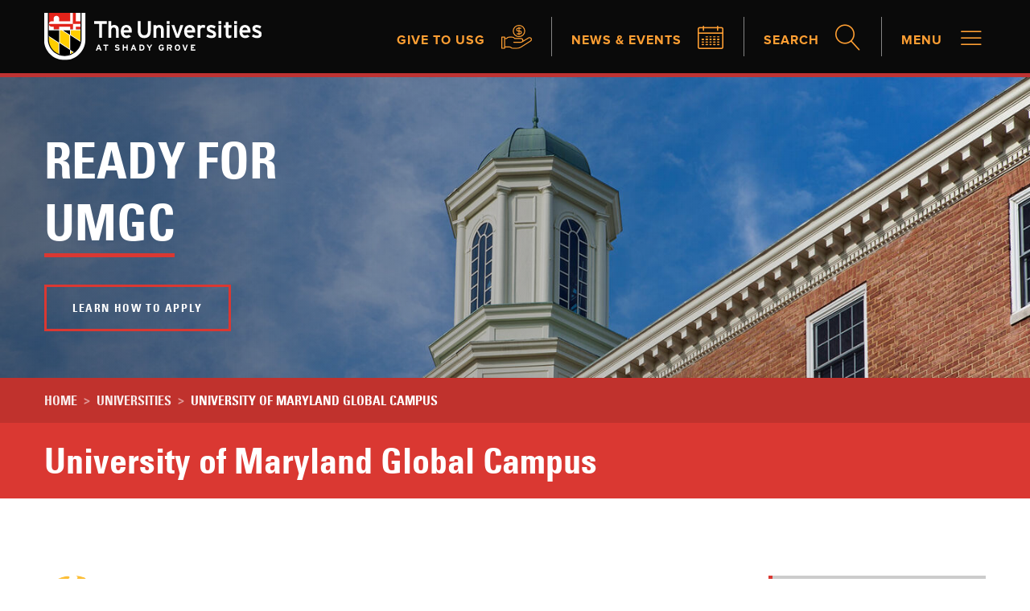

--- FILE ---
content_type: text/html; charset=UTF-8
request_url: https://shadygrove.usmd.edu/universities/university-maryland-global-campus
body_size: 12147
content:
<!DOCTYPE html>
<html lang="en" dir="ltr" prefix="og: https://ogp.me/ns#">
  <head>
    <meta charset="utf-8" />
<meta name="description" content="University of Maryland Global Campus (formerly UMUC) specializes in high-quality academic programs that are convenient for busy professionals. Our undergraduate and graduate programs are specifically tailored to fit into the demanding lives of those who wish to pursue a respected degree that can advance them personally and grow their careers. The programs at Shady Grove are completed through a combination of hybrid courses at USG and online courses." />
<link rel="canonical" href="https://shadygrove.usmd.edu/universities/university-maryland-global-campus" />
<meta name="google-site-verification" content="ougMA4Q7OqasoLY6nkJYqXk7sxCSLMHk3W_hVhy55wo" />
<meta name="Generator" content="Drupal 10 (https://www.drupal.org)" />
<meta name="MobileOptimized" content="width" />
<meta name="HandheldFriendly" content="true" />
<meta name="viewport" content="width=device-width, initial-scale=1.0" />
<link rel="icon" href="/themes/custom/usg_theme/images/favicon.ico" type="image/vnd.microsoft.icon" />
<link rel="alternate" hreflang="en" href="https://shadygrove.usmd.edu/universities/university-maryland-global-campus" />

    <title>University of Maryland Global Campus | The Universities at Shady Grove</title>
    <link rel="stylesheet" media="all" href="/sites/default/files/css/css_mCJD-Xa1z_DknQV8zsp5S_3aXeMY0K8EOW1pHRe848w.css?delta=0&amp;language=en&amp;theme=usg_theme&amp;include=eJxNjFEKwzAMQy8U6iMVp9ayDCcecbK1O_1KymA_Qk8PtCm7HxTZEbarF7hzgv-4mpzO1Fq0nQQ3HtrPoYGkjSfrwg_er6FaK6z5g-CHd5TreHhaY-Mq67yhvz4dJHdiKblO7HcUUFKLrOGV8XaauRSTofgCWGFFZQ" />
<link rel="stylesheet" media="all" href="/sites/default/files/css/css_LrQ_Mnr1ooSH6Z2M_VYXY4CRAH4-JFOXLpHkr8ZMb4o.css?delta=1&amp;language=en&amp;theme=usg_theme&amp;include=eJxNjFEKwzAMQy8U6iMVp9ayDCcecbK1O_1KymA_Qk8PtCm7HxTZEbarF7hzgv-4mpzO1Fq0nQQ3HtrPoYGkjSfrwg_er6FaK6z5g-CHd5TreHhaY-Mq67yhvz4dJHdiKblO7HcUUFKLrOGV8XaauRSTofgCWGFFZQ" />

    <script type="application/json" data-drupal-selector="drupal-settings-json">{"path":{"baseUrl":"\/","pathPrefix":"","currentPath":"node\/435","currentPathIsAdmin":false,"isFront":false,"currentLanguage":"en"},"pluralDelimiter":"\u0003","suppressDeprecationErrors":true,"gtag":{"tagId":"","consentMode":false,"otherIds":[],"events":[],"additionalConfigInfo":[]},"ajaxPageState":{"libraries":"eJxdjlEKwzAMQy8U6iMFp_G8DLuGON3anX4hpXTbj3iSDNYs6L5DQqcwH6zkjkx--sVy70ysJtvghCvJdMNVWg8q9eOqKOVNgc1YKDZk4C7_fsIHbr-hBt-9kR5rVueYKi45jk_wxaOjXBpg1rIM2-6kBCyWUMKz0Mth6KSWV6EP7cpZ6w","theme":"usg_theme","theme_token":null},"ajaxTrustedUrl":[],"gtm":{"tagId":null,"settings":{"data_layer":"dataLayer","include_classes":false,"allowlist_classes":"","blocklist_classes":"","include_environment":false,"environment_id":"","environment_token":""},"tagIds":["GTM-NJWRHRQ"]},"colorbox":{"opacity":"0.85","current":"{current} of {total}","previous":"\u00ab Prev","next":"Next \u00bb","close":"Close","maxWidth":"98%","maxHeight":"98%","fixed":true,"mobiledetect":true,"mobiledevicewidth":"480px"},"user":{"uid":0,"permissionsHash":"7e9b0f99ae2840c7371a6407203c70bea206c91cf0639ec27a2f1ec9ea31a22f"}}</script>
<script src="/sites/default/files/js/js_BbC6PkEOiA3sz0akLmCQfEz6YWc-zzwIO7PH-NgXzb4.js?scope=header&amp;delta=0&amp;language=en&amp;theme=usg_theme&amp;include=eJxdiEEKgDAMBD9UzJNKWuOKpCzUFPp8PehBL8PMVDp74ZT6SHpFVtt0eCSQcMuhENz496KHzu9saZzIsVszgbOoXy-qJ-4"></script>
<script src="/modules/composer/google_tag/js/gtag.js?t94g6k"></script>
<script src="/modules/composer/google_tag/js/gtm.js?t94g6k"></script>

  </head>
  <body class="path-node page-node node-type-academic-partner">
        <a href="#main-content" class="visually-hidden focusable skip-link">
      Skip to main content
    </a>
    <noscript><iframe src="https://www.googletagmanager.com/ns.html?id=GTM-NJWRHRQ"
                  height="0" width="0" style="display:none;visibility:hidden"></iframe></noscript>

      <div class="dialog-off-canvas-main-canvas" data-off-canvas-main-canvas>
    
<div role="document" class="academic_partner brand__color--umuc ">
  
  <header role="banner" class="l-header">
    <section class="row center-vertical">
      
    
  <div class="l-header__logo medium-6 large-3 columns">
    <a href="/" rel="home" class="site-logo">
      <img src="/themes/custom/usg_theme/images/logo.svg" alt="Home" class="l-header__logo--normal" />
      <img src="/themes/custom/usg_theme/images/logo--narrow.svg" alt="Home" class="l-header__logo--narrow" />
    </a>
  </div>


<div class="l-header__menu medium-6 large-9 columns">
  <div class="l-header__menu__main">
    <div class="item-list">
                                
      <h2 class="visually-hidden" id="block-headermenu-menu">Header Menu</h2>
      

                    
              <ul class="l-header__menu__main__links">
                    <li class="menu-item">
        <a href="/about-usg/office-executive-director/strategy/strategic-partnerships/give-usg" class="l-header__menu__main__link l-header__menu__main__link--give-to-usg" data-drupal-link-system-path="node/1351">Give to USG</a>
              </li>
                <li class="menu-item">
        <a href="/news-events" class="l-header__menu__main__link l-header__menu__main__link--news-events" data-drupal-link-system-path="node/65829">News &amp; Events</a>
              </li>
                <li class="menu-item">
        <a href="/" class="l-header__menu__main__link l-header__menu__main__link--search" data-drupal-link-system-path="&lt;front&gt;">Search</a>
              </li>
                <li class="menu-item">
        <a href="/" class="l-header__menu__main__link l-header__menu__main__link--menu" data-drupal-link-system-path="&lt;front&gt;">Menu</a>
              </li>
        </ul>
  


          </div>
  </div>
</div>


      <div class="l-header__menu__content">
        <button class="close-button" aria-label="Close alert" type="button">
          <span aria-hidden="true">&times;</span>
        </button>
        <div class="l-header__menu__content__search">
            <div class="region search-top region-search-top">
    <div id="block-search-form" class="block block-search block-search-form">
  <div class="content">
    <form action="/search/content" method="get" id="views-exposed-form-usg-search-page-1" class="page" accept-charset="UTF-8">
      <div><div class="input-group">
          <div class="input-group-field">
            <div class="form-item form-type-textfield form-item-search-block-form">
              <label class="visually-hidden" for="edit-contains">Search </label>
              <input title="Enter the terms you wish to search for." placeholder="Search..." type="text" id="edit-contains" name="contains" value="" size="15" maxlength="128" class="form-text">
            </div>
          </div>
          <div class="input-group-button">
            <input class="button solid form-submit" type="submit" id="edit-submit-usg-search" name="op" value="">
          </div>
        </div>
      </div>
    </form>
  </div>
</div>

  </div>

            <div class="region search-btm region-search-btm">
    

<div id="block-menu-menu-search-menu" class="block block-menu block-menu-menu-search-menu">
      
  <h2 class="block-title">Frequent Searches</h2>
  

        
              <ul class="menu">
                    <li class="menu-item leaf">
        <a href="/about-usg" title="" data-drupal-link-system-path="node/2059">What is the Universities at Shady Grove and how does it work?</a>
              </li>
                <li class="menu-item leaf">
        <a href="/universities" title="" data-drupal-link-system-path="node/2087">Which universities are part of the Universities at Shady Grove?</a>
              </li>
                <li class="menu-item leaf">
        <a href="/admissions-aid" title="" data-drupal-link-system-path="node/2061">How do I apply for admission to a program offered at the Universities at Shady Grove?</a>
              </li>
                <li class="menu-item leaf">
        <a href="/admissions-and-aid/tuition-and-fees" title="" data-drupal-link-system-path="node/1448">How do the tuition and fees work at the Universities at Shady Grove?</a>
              </li>
                <li class="menu-item leaf">
        <a href="/admissions-and-aid/faqs" title="" data-drupal-link-system-path="node/1980">Other FAQs</a>
              </li>
        </ul>
  


  </div>
  </div>

        </div>
        <div class="l-header__menu__content__menu">
          
    <nav role="navigation" aria-labelledby="block-secondarymenu-menu" id="block-secondarymenu" class="block block-menu navigation menu--menu-secondary-menu region-navigation-btm">
            
  <h2 class="visually-hidden" id="block-secondarymenu-menu">Secondary Menu</h2>
  

        
              <ul class="menu">
                    <li class="menu-item">
        <a href="/students" data-drupal-link-system-path="node/13">Students</a>
              </li>
                <li class="menu-item menu-item--collapsed">
        <a href="/faculty-and-staff" title="" data-drupal-link-system-path="node/2160">Faculty and Staff</a>
              </li>
                <li class="menu-item">
        <a href="/partners-and-community" data-drupal-link-system-path="node/2267">Partners and Community</a>
              </li>
        </ul>
  


  </nav>
<nav role="navigation" aria-labelledby="block-mainmenu-menu" id="block-mainmenu" class="block block-menu navigation menu--main">
            
  <h2 class="visually-hidden" id="block-mainmenu-menu">Main menu</h2>
  

        
              <ul class="l-header__menu__content__links">
                        <li class="l-header__menu__content__link dropdown">
          <a href="/about-usg" data-drupal-link-system-path="node/2059">About USG</a> <span class="dropdown-toggle"></span>
          <div class="item-list">
                          <ul class="l-header__menu__content__sub-menu">
                          <li class="l-header__menu__content__link">
          <a href="/about-usg/leadership-governance" data-drupal-link-system-path="node/1382">Leadership and Governance</a>
              </li>
                      <li class="l-header__menu__content__link">
          <a href="/about-usg/industry-hubs" data-drupal-link-system-path="node/65272">Industry Hubs for Career Pathways</a>
              </li>
                      <li class="l-header__menu__content__link">
          <a href="/about-usg/directions-transportation" data-drupal-link-system-path="node/1134">Directions and Transportation</a>
              </li>
                      <li class="l-header__menu__content__link">
          <a href="/about-usg/hours-operation" data-drupal-link-system-path="node/1430">Hours of Operation</a>
              </li>
                      <li class="l-header__menu__content__link">
          <a href="/about-usg/campus-sustainability" data-drupal-link-system-path="node/1417">Campus Sustainability</a>
              </li>
                      <li class="l-header__menu__content__link">
          <a href="/about-usg/bse-education-facility" data-drupal-link-system-path="node/1431">Biomedical Sciences and Engineering Education Facility</a>
              </li>
        </ul>
  
          </div>
              </li>
                    <li class="l-header__menu__content__link dropdown">
          <a href="/admissions-aid" data-drupal-link-system-path="node/2061">Admissions and Aid</a> <span class="dropdown-toggle"></span>
          <div class="item-list">
                          <ul class="l-header__menu__content__sub-menu">
                          <li class="l-header__menu__content__link">
          <a href="/admissions-aid/visit-usg" data-drupal-link-system-path="node/3056">Visit USG</a>
              </li>
                      <li class="l-header__menu__content__link">
          <a href="/admissions-and-aid/why-usg" data-drupal-link-system-path="node/2089">Why USG?</a>
              </li>
                      <li class="l-header__menu__content__link">
          <a href="/admissions-and-aid/how-apply" data-drupal-link-system-path="node/2076">How to Apply</a>
              </li>
                      <li class="l-header__menu__content__link">
          <a href="/admissions-and-aid/tuition-and-fees" data-drupal-link-system-path="node/1448">Tuition and Fees</a>
              </li>
                      <li class="l-header__menu__content__link">
          <a href="/admissions-and-aid/scholarships" data-drupal-link-system-path="node/1334">Scholarships</a>
              </li>
                      <li class="l-header__menu__content__link">
          <a href="/admissions-and-aid/financial-aid" data-drupal-link-system-path="node/1323">Financial Aid Resources</a>
              </li>
                      <li class="l-header__menu__content__link">
          <a href="/admissions-and-aid/transfer-students" data-drupal-link-system-path="node/2086">Transfer Students</a>
              </li>
                      <li class="l-header__menu__content__link">
          <a href="https://uatshadygrove.my.salesforce-sites.com/form?formid=217726">Request Information</a>
              </li>
                      <li class="l-header__menu__content__link">
          <a href="/admissions-and-aid/graduate-students" data-drupal-link-system-path="node/66805">Graduate Students</a>
              </li>
        </ul>
  
          </div>
              </li>
                    <li class="l-header__menu__content__link dropdown">
          <a href="/academics" data-drupal-link-system-path="node/2060">Academics</a> <span class="dropdown-toggle"></span>
          <div class="item-list">
                          <ul class="l-header__menu__content__sub-menu">
                          <li class="l-header__menu__content__link">
          <a href="/academics/degree-programs" title="" data-drupal-link-system-path="academics/degree-programs">Degree Programs</a>
              </li>
                      <li class="l-header__menu__content__link">
          <a href="/academics/academic-scheduling" data-drupal-link-system-path="node/1140">Academic Scheduling</a>
              </li>
                      <li class="l-header__menu__content__link">
          <a href="https://schedule.sgrove.usmd.edu/ScheduleOfClasses" title="">Schedule of Classes</a>
              </li>
                      <li class="l-header__menu__content__link">
          <a href="/academics/interinstitutional" data-drupal-link-system-path="node/1349">Inter-Institutional Enrollment</a>
              </li>
                      <li class="l-header__menu__content__link">
          <a href="/academics/google-nash" data-drupal-link-system-path="node/66938">Google NASH Career Certificates</a>
              </li>
                      <li class="l-header__menu__content__link">
          <a href="/academics/collaborative-learning" data-drupal-link-system-path="node/1132">Collaborative Learning</a>
              </li>
                      <li class="l-header__menu__content__link">
          <a href="/academics/entrepreneurship" data-drupal-link-system-path="node/59844">Entrepreneurship Lab</a>
              </li>
                      <li class="l-header__menu__content__link">
          <a href="/academics/patient-care" data-drupal-link-system-path="node/59630">Patient Care Facility</a>
              </li>
        </ul>
  
          </div>
              </li>
                    <li class="l-header__menu__content__link dropdown">
          <a href="/campus-resources" data-drupal-link-system-path="node/2062">Campus Resources</a> <span class="dropdown-toggle"></span>
          <div class="item-list">
                          <ul class="l-header__menu__content__sub-menu">
                          <li class="l-header__menu__content__link">
          <a href="/campus-resources/office-information-technology" title="The Office of Information Technology (OIT) at the Universities at Shady Grove (USG), in cooperation with the University of Maryland, College Park, leads the planning, design, and implementation of information and technology strategies, and provides premiu" data-drupal-link-system-path="node/1291">Information Technology</a>
              </li>
                      <li class="l-header__menu__content__link">
          <a href="/campus-resources/centralservices" data-drupal-link-system-path="node/66056">Central Services</a>
              </li>
                      <li class="l-header__menu__content__link">
          <a href="/campus-resources/campus-dining" data-drupal-link-system-path="node/1426">Campus Dining</a>
              </li>
                      <li class="l-header__menu__content__link">
          <a href="/campus-resources/parking" data-drupal-link-system-path="node/1465">Transportation &amp; Parking Services</a>
              </li>
                      <li class="l-header__menu__content__link">
          <a href="/campus-resources/recreation-wellbeing" data-drupal-link-system-path="node/1394">Recreation &amp; Well-Being</a>
              </li>
                      <li class="l-header__menu__content__link">
          <a href="/campus-resources/facilities" data-drupal-link-system-path="node/1121">Facilities</a>
              </li>
                      <li class="l-header__menu__content__link">
          <a href="/campus-resources/public-safety" data-drupal-link-system-path="node/1427">Public Safety</a>
              </li>
                      <li class="l-header__menu__content__link">
          <a href="https://usg.och101.com/">Off-Campus Housing</a>
              </li>
        </ul>
  
          </div>
              </li>
                    <li class="l-header__menu__content__link dropdown">
          <a href="/student-affairs" data-drupal-link-system-path="node/2085">Student Affairs &amp; Career Readiness</a> <span class="dropdown-toggle"></span>
          <div class="item-list">
                          <ul class="l-header__menu__content__sub-menu">
                          <li class="l-header__menu__content__link">
          <a href="/student-affairs/hire-u-usg" title="" data-drupal-link-system-path="node/64174">Hire U at USG</a>
              </li>
                      <li class="l-header__menu__content__link">
          <a href="/student-affairs/counseling-well-being" data-drupal-link-system-path="node/2071">Center for Counseling &amp; Well-being</a>
              </li>
                      <li class="l-header__menu__content__link">
          <a href="/student-affairs/macklin" data-drupal-link-system-path="node/2070">Macklin Center for Academic &amp; Leadership Success</a>
              </li>
                      <li class="l-header__menu__content__link">
          <a href="/student-affairs/scholarships" data-drupal-link-system-path="node/2077">Center for Scholarships</a>
              </li>
                      <li class="l-header__menu__content__link">
          <a href="/student-affairs/transfer-access" data-drupal-link-system-path="node/2074">Center for Transfer Access</a>
              </li>
        </ul>
  
          </div>
              </li>
                    <li class="l-header__menu__content__link dropdown">
          <a href="/universities" data-drupal-link-system-path="node/2087">Universities</a> <span class="dropdown-toggle"></span>
          <div class="item-list">
                          <ul class="l-header__menu__content__sub-menu">
                          <li class="l-header__menu__content__link">
          <a href="/universities/bowie-state-university" data-drupal-link-system-path="node/429">Bowie State University</a>
              </li>
                      <li class="l-header__menu__content__link">
          <a href="/universities/salisbury-university" data-drupal-link-system-path="node/428">Salisbury University</a>
              </li>
                      <li class="l-header__menu__content__link">
          <a href="/universities/towson-university" data-drupal-link-system-path="node/5">Towson University</a>
              </li>
                      <li class="l-header__menu__content__link">
          <a href="/universities/university-baltimore" data-drupal-link-system-path="node/430">University of Baltimore</a>
              </li>
                      <li class="l-header__menu__content__link">
          <a href="/universities/university-maryland-baltimore" data-drupal-link-system-path="node/431">University of Maryland, Baltimore</a>
              </li>
                      <li class="l-header__menu__content__link">
          <a href="/universities/university-maryland-baltimore-county" data-drupal-link-system-path="node/432">University of Maryland, Baltimore County</a>
              </li>
                      <li class="l-header__menu__content__link">
          <a href="/universities/university-maryland-college-park" data-drupal-link-system-path="node/433">University of Maryland, College Park</a>
              </li>
                      <li class="l-header__menu__content__link">
          <a href="/universities/university-maryland-eastern-shore" data-drupal-link-system-path="node/434">University of Maryland Eastern Shore</a>
              </li>
                      <li class="l-header__menu__content__link">
          <a href="/universities/university-maryland-global-campus" data-drupal-link-system-path="node/435" class="is-active" aria-current="page">University of Maryland Global Campus</a>
              </li>
        </ul>
  
          </div>
              </li>
                    <li class="l-header__menu__content__link dropdown">
          <a href="/news-events" title="" data-drupal-link-system-path="node/65829">News and Events</a> <span class="dropdown-toggle"></span>
          <div class="item-list">
                          <ul class="l-header__menu__content__sub-menu">
                          <li class="l-header__menu__content__link">
          <a href="https://shadygrove.umd.edu/news-events/usg-in-the-media" title="">USG in the Media</a>
              </li>
                      <li class="l-header__menu__content__link">
          <a href="/news-events/news" title="" data-drupal-link-system-path="news-events/news">News</a>
              </li>
                      <li class="l-header__menu__content__link">
          <a href="/news-events/events" title="" data-drupal-link-system-path="news-events/events">Events</a>
              </li>
                      <li class="l-header__menu__content__link">
          <a href="/about-usg/leadership-governance/office-of-the-executive-director/this-is-usg-podcast">USG Podcast Channels</a>
              </li>
        </ul>
  
          </div>
              </li>
                    <li class="l-header__menu__content__link dropdown">
          <a href="/event-services" data-drupal-link-system-path="node/2073">Event Services</a> <span class="dropdown-toggle"></span>
          <div class="item-list">
                          <ul class="l-header__menu__content__sub-menu">
                          <li class="l-header__menu__content__link">
          <a href="/event-services/catering" data-drupal-link-system-path="node/1279">Catering</a>
              </li>
                      <li class="l-header__menu__content__link">
          <a href="/event-services/policies-and-procedures" data-drupal-link-system-path="node/1280">Policies and Forms</a>
              </li>
        </ul>
  
          </div>
              </li>
                      <li class="l-header__menu__content__link">
          <a href="/library" title="" data-drupal-link-system-path="node/65830">Library</a>
              </li>
                      <li class="l-header__menu__content__link">
          <a href="https://shadygrove.umd.edu/partners-community/partnering-with-usg/ways-to-give" title="">Give to USG</a>
              </li>
                      <li class="l-header__menu__content__link">
          <a href="/directory" title="" data-drupal-link-system-path="directory">Directory</a>
              </li>
        </ul>
  


  </nav>


        </div>
      </div>
    </section>
  </header>
  <div class="l-header__wrapper">
    <section class="l-top__bottom">
      
    <div class="l-top__header">
<div class="view view-page-main-header-image view-id-page_main_header_image view-display-id-block_2 js-view-dom-id-2959c365a871a95e2664c81faab69f44e5ce7851004c8a7278d4727c0e85b105">
  
    
      
        <div class="view-content ">
        <div class="l-top__header__bg">
    <div class="field-name-field-main-image">
        <article>
  
      
  <div class="field field-name-field-media-image field-type-image field-label-visually_hidden">
    <div class="field__label visually-hidden uppercase">Image</div>
              <div class="field__item field-item">    <img loading="eager" srcset="/sites/default/files/styles/main_image_small/public/u80/academic-partner/main-image/umuc%201920.jpg?h=b6cd0f36&amp;itok=PrNVp1A3 640w, /sites/default/files/styles/main_image_medium/public/u80/academic-partner/main-image/umuc%201920.jpg?h=b6cd0f36&amp;itok=z3xscdNv 1024w, /sites/default/files/styles/main_image_/public/u80/academic-partner/main-image/umuc%201920.jpg?h=b6cd0f36&amp;itok=UKmQfzPn 1440w, /sites/default/files/styles/main_image_xlarge/public/u80/academic-partner/main-image/umuc%201920.jpg?h=b6cd0f36&amp;itok=lMe6GpxU 1920w" sizes="100vw" width="1440" height="420" src="/sites/default/files/styles/main_image_/public/u80/academic-partner/main-image/umuc%201920.jpg?h=b6cd0f36&amp;itok=UKmQfzPn" alt="UMUC Campus" title="UMUC Campus" />


</div>
          </div>

  </article>
<div class="l-top__header__content">
    <div class="row column">
              <div class="l-top__header__content__title heading mobile-text-center">
          Ready for <div><span class="heading__bottom"><h1 class="header">UMGC</h1></span></div>        </div>
                    <div class="l-top__header__content__link">
         <a href="http://www.umgc.edu/admissions/index.cfm" target="_blank" class="button uppercase">Learn how to apply</a>        </div>
          </div>
  </div>    </div>
</div>

      </div>
  
          </div>



</div>
<div id="block-usg-theme-breadcrumbs" class="block block-system block-system-breadcrumb-block">
  
    
        <div class="l-top__breadcrumb">
    <div class="column row">
      <nav class="breadcrumb" role="navigation" aria-labelledby="system-breadcrumb">
        <h2 id="system-breadcrumb" class="visually-hidden">Breadcrumb</h2>
        <div class="breadcrumb">
                                  <a href="/">Home</a>
                                  <span class="breadcrumb__crumb">&gt;</span>
                                            <a href="/universities">Universities</a>
                                  <span class="breadcrumb__crumb">&gt;</span>
                                            University of Maryland Global Campus
                                      </div>
      </nav>
    </div>
  </div>

  </div>

<div id="block-pagetitle" class="block block-core block-page-title-block">
  
    
      
  <div class="l-top__title">
    <div class="column row">
      <h1 class="title">
      <span class="field field--name-title field--type-string field--label-hidden">University of Maryland Global Campus</span>

            </h1>
    </div>
  </div>


  </div>


    </section>
  </div>

  

    <div class="region highlighted region-highlighted">
    <div data-drupal-messages-fallback class="hidden"></div>

  </div>



  <main role="main" class="l-main">
    <div class="main">
    <a id="main-content" tabindex="-1"></a>
    <div class="layout-content block block-system block-system-main ">
        <div class="region content region-content">
    <div class="content">
  <div id="block-usg-theme-usg-theme-system-main" class="block block-system block-system-main-block">
    
        
          
<article class="node node--type-academic-partner node--view-mode-full">

  <div class="row">
          <div class="medium-4 large-3 columns">
        
  <article>
  
      
            <div class="field field-name-field-media-image field-type-image field-label-hidden field__item field-item">
<a href="https://shadygrove.usmd.edu/sites/default/files/styles/max_2600x2600/public/2025-09/UMGC-logo-stacked-rgb.png?itok=5xswASe5" aria-label="{&quot;alt&quot;:&quot;UMGC logo&quot;}" role="button"  title="" data-colorbox-gallery="gallery-all-MGDjRa4yNDg" class="colorbox" aria-controls="colorbox-ictcHchGtGo" data-cbox-img-attrs="{&quot;alt&quot;:&quot;UMGC logo&quot;}"><img id="colorbox-ictcHchGtGo" src="/sites/default/files/styles/large/public/2025-09/UMGC-logo-stacked-rgb.png?itok=XwweGoJC" width="480" height="151" alt="UMGC logo" loading="lazy" class="image-style-large" />

</a>
</div>
      
  </article>


      </div>
        <div class="medium-4 large-6 columns">
      
            <div class="clearfix text-formatted wysiwyg_custom_class field field-name-body field-type-text-with-summary field-label-hidden field__item field-item"><p>University of Maryland Global Campus (formerly UMUC) specializes in high-quality academic programs that are convenient for busy professionals. Our undergraduate and graduate programs are specifically tailored to fit into the demanding lives of those who wish to pursue a respected degree that can advance them personally and grow their careers. The programs at Shady Grove are completed through a combination of hybrid courses at USG and online courses.</p><p>UMGC has earned a worldwide reputation for excellence as a comprehensive virtual university and, through a combination of classroom and distance-learning formats, provides educational opportunities to more than 80,000 students and is proud to have served U.S. military personnel and their families for more than 65 years. The university offers a distinguished faculty of scholar-practitioners and world-class student services to educate students online, throughout the United States, and in more than 20 countries and territories around the world.</p><h2>Admissions</h2><div><div><p>It's easy to get started with our<a href="https://apply.umgc.edu/">&nbsp;online application</a>. You can complete your application now or return later to finish. We will&nbsp;save your information so you can pick up right where you left off. <a href="https://www.umgc.edu/admission/steps-to-apply-get-started">Learn more about applying to UMGC</a> and about our <a href="https://www.umgc.edu/admission/requirements">achievement-based admission process</a>, which doesn't require the SAT, GRE, or GMAT.&nbsp;</p><p>If you have questions about admission, please contact UMGC by phone at 888-335-8682&nbsp;or&nbsp;by <a href="mailto:regional.advisor@umgc.edu">e-mail</a>. You may also contact the&nbsp;main campus at <strong>800-888-8682</strong>.</p><h2>UMGC Shady Grove Office</h2><div>The UMGC Shady Grove offices are&nbsp;located on the 4th floor of the Clifford and Camille Kendall Academic Center (Building III). The office hours are:</div><div>&nbsp;</div><div>Monday - Friday: 9:00 a.m. - 5:00 p.m.</div><div>Saturday &amp; Sunday: &nbsp;Closed&nbsp;</div><div>&nbsp;</div><h2>Advising</h2><p>UMGC's academic advisors&nbsp;are available at Shady Grove to meet with current or prospective undergraduate and graduate students. They can help you&nbsp;through all the steps that lead to a certificate or degree and recommend ways to complete your&nbsp;academic requirements quickly and efficiently. To schedule an appointment with an advisor&nbsp;at Shady Grove, contact UMGC Student Services by phone at 888-335-8682&nbsp;or by<strong> </strong><a href="mailto:regional.advisor@umgc.edu"><strong>e-mail.</strong></a></p><h2>Financial Information</h2><h3>BILLING</h3><p>Upon enrolling for courses, you&nbsp;will be provided a current account balance and payment due date. You will&nbsp;need to make payment by the due date or risk being disenrolled from your&nbsp;classes. You&nbsp;may <a href="https://www.umgc.edu/current-students/finances/payments/how-to-make-a-payment">make a payment</a> in the form of check or money order (made payable to University of Maryland Global Campus), credit card, VA Vocational Rehabilitation benefits, and Tuition Remission. You can&nbsp;<a href="https://www.umgc.edu/tuition-financial-assistance/payment-finance-options">make a payment online</a>&nbsp;or send&nbsp;payment by mail&nbsp;to:</p><p><strong>University of Maryland Global Campus&nbsp;</strong><br>Office of Student Accounts<br>3501 University Blvd East<br>Adelphi, MD 20783</p><p>UMGC's<a href="https://www.umgc.edu/current-students/finances/payments/monthly-payment-plan"> interest-free monthly payment plan</a> can help you manage your education expenses by allowing you to pay your tuition over the course of several months or the full semester, rather than in one lump sum. There are no finance charges, just a nonrefundable enrollment fee per semester. Find out more about <a href="https://www.umgc.edu/tuition-financial-assistance/payment-finance-options">financing your education</a> with UMGC&nbsp;</p><p>If you need assistance, please contact student accounts directly by phone at <strong>855-655-8682</strong> or by <a href="mailto:studentaccounts@umgc.edu">e-mail</a>.</p><h3>TUITION &amp; FEES</h3><p>UMGC offers <a href="https://www.umgc.edu/current-students/finances/tuition">affordable tuition rates</a>, including discounted rates for military servicemembers and their eligible spouses and dependents.&nbsp;</p><p>Additional fees apply for students taking courses at this location. To get information about fees, which vary by semester, visit the&nbsp;<a href="https://www.umgc.edu/current-students/finances/tuition/archive">tuition archive</a>&nbsp;in the Current Students section and select the applicable semester.</p><h2>Register for Classes</h2><p>You may <a href="https://www.umgc.edu/current-students/course-registration/registration">register for courses&nbsp;online</a>,&nbsp;by fax, on-site at the Shady Grove Center, or by mail.</p></div></div></div>
      
    </div>

    <div class="medium-4 large-3 columns">
      <div class="sidebar sidebar--right">
        <div class="panel-pane">
          <div class="pane-title">Home Campus Location</div>
          <div class="pane-content">Adelphi, MD</div>
        </div>
        <div class="panel-separator"></div>
        <div class="panel-pane">
          <div class="pane-title">President</div>
          <div class="pane-content">Dr. Gregory Fowler</div>
        </div>
        <div class="panel-separator"></div>
        <div class="panel-pane">
          <div class="pane-title">Founded</div>
          <div class="pane-content">1947</div>
        </div>
        <div class="panel-separator"></div>
        <a href="http://umgc.edu" target="_blank">Visit the University of Maryland Global Campus Website</a>
      </div>
    </div>
  </div>

  
  <div class="bg-color bg-color--light-gray field-name-field-link-collection__wrapper">
    <div class="row">
      <div class="view-group-content--related-programs view view-related-programs view-id-related_programs view-display-id-related_programs js-view-dom-id-33266315af812f7d65f3d5a00c090dcdf04ffd9d30f5ebec88348c3d915368e6">
  
    
        <div>
      <h2>
        Offered at USG by <strong>University of Maryland Global Campus</strong>      </h2>
    </div>
      
        <div class="view-content view-group-content--related-programs">
        <div class="columns medium-6">
  <h4 class="uppercase"><strong>Undergraduate</strong></h4>

    <div class="views-row views-row-even"><div class="views-field views-field-title"><span class="field-content"><a href="/academics/degree-programs/ba-communication-studies" hreflang="en">B.A. in Communication Studies</a></span></div></div>
    <div class="views-row views-row-odd views-row-first"><div class="views-field views-field-title"><span class="field-content"><a href="/academics/degree-programs/bs-accounting-0" hreflang="en">B.S. in Accounting</a></span></div></div>
    <div class="views-row views-row-even views-row-first"><div class="views-field views-field-title"><span class="field-content"><a href="/academics/degree-programs/bs-business-administration" hreflang="en">B.S. in Business Administration</a></span></div></div>
    <div class="views-row views-row-odd views-row-first"><div class="views-field views-field-title"><span class="field-content"><a href="/academics/degree-programs/bs-cybersecurity-management-and-policy" hreflang="en">B.S. in Cybersecurity Management and Policy</a></span></div></div>
    <div class="views-row views-row-even views-row-first"><div class="views-field views-field-title"><span class="field-content"><a href="/academics/degree-programs/bs-cybersecurity-technology" hreflang="en">B.S. in Cybersecurity Technology</a></span></div></div>
    <div class="views-row views-row-odd views-row-first"><div class="views-field views-field-title"><span class="field-content"><a href="/academics/degree-programs/bs-homeland-security" hreflang="en">B.S. in Homeland Security </a></span></div></div>
    <div class="views-row views-row-even views-row-first"><div class="views-field views-field-title"><span class="field-content"><a href="/academics/degree-programs/bs-human-resource-management" hreflang="en">B.S. in Human Resource Management</a></span></div></div>
    <div class="views-row views-row-odd views-row-first"><div class="views-field views-field-title"><span class="field-content"><a href="/academics/degree-programs/bs-management-information-systems" hreflang="en">B.S. in Management Information Systems </a></span></div></div>
    <div class="views-row views-row-even views-row-first"><div class="views-field views-field-title"><span class="field-content"><a href="/academics/degree-programs/bs-public-safety-administration" hreflang="en">B.S. in Public Safety Administration</a></span></div></div>
    <div class="views-row views-row-odd views-row-first"><div class="views-field views-field-title"><span class="field-content"><a href="/academics/degree-programs/bs-software-development-and-security" hreflang="en">B.S. in Software Development and Security</a></span></div></div>
    <div class="views-row views-row-even views-row-first"><div class="views-field views-field-title"><span class="field-content"><a href="/academics/degree-programs/bs-web-and-digital-design" hreflang="en">B.S. in Web and Digital Design</a></span></div></div>
    <div class="views-row views-row-odd views-row-first"><div class="views-field views-field-title"><span class="field-content"><a href="/academics/degree-programs/btps-biotechnology" hreflang="en">B.T.P.S. in Biotechnology</a></span></div></div>
    <div class="views-row views-row-even views-row-first"><div class="views-field views-field-title"><span class="field-content"><a href="/academics/degree-programs/btps-laboratory-management" hreflang="en">B.T.P.S. in Laboratory Management</a></span></div></div>
</div><div class="columns medium-6">
  <h4 class="uppercase"><strong>Graduate</strong></h4>

    <div class="views-row views-row-even"><div class="views-field views-field-title"><span class="field-content"><a href="/academics/degree-programs/ms-biotechnology" hreflang="en">M.S. in Biotechnology</a></span></div></div>
    <div class="views-row views-row-odd views-row-first"><div class="views-field views-field-title"><span class="field-content"><a href="/academics/degree-programs/ms-healthcare-administration" hreflang="en">M.S. in Healthcare Administration</a></span></div></div>
    <div class="views-row views-row-even views-row-first"><div class="views-field views-field-title"><span class="field-content"><a href="/academics/degree-programs/ms-information-technology" hreflang="en">M.S. in Information Technology</a></span></div></div>
    <div class="views-row views-row-odd views-row-first"><div class="views-field views-field-title"><span class="field-content"><a href="/academics/degree-programs/ms-management" hreflang="en">M.S. in Management</a></span></div></div>
</div>
      </div>
  
          </div>



    </div>
  </div>


      <div class="testimonial">
      <div class="row">
        <div class="medium-10 medium-push-1 columns">
          
  <div class="field field--name-field-testimonial-content field--type-string-long field--label-hidden quote field__item">If it weren’t for the Universities at Shady Grove, especially for University of Maryland Global Campus, I am not sure I would have been able to continue my education. As expected, it has been rigorous work, but I&#039;m very proud of it, and UMGC has assisted me in aligning my classes effectively. The professors are excellent and the staff has been amazing. They listen, understand, and are committed to helping people like me. They rock!</div>

          
  <div class="field field--name-field-testimonial-credit field--type-string field--label-hidden quote-credit field__item">Francy, Information Systems Management &amp; Business Administration Double Major</div>

        </div>
              </div>
    </div>
  
  <div class="row collapse related-media">
    <div class="large-12 columns">
      <div class="panel-pane pane-views pane-related-media-revisions">
        <div class="pane-content">
          <div class="view view-media-grid view-id-media_grid view-display-id-block_1 js-view-dom-id-461d3f037564893d998d25b9faee6bb16293c3642e08e78b91d3aeb7dcd08332">
  
    
      
  
          </div>



        </div>
      </div>
    </div>
  </div>

    <div class="view view-events view-id-events view-display-id-university_events js-view-dom-id-9c2ee1cdb3706d10c08f7896ccfafc8c325dc44e499411d48685675f249af186">
  
    
      
  
          </div>




      <div class="row collapse text-center">
      <div class="large-8 large-push-2 columns">
        <h6>How to Apply</h6>
        
            <div class="clearfix text-formatted wysiwyg_custom_class field field-name-field-academic-partner-apply-des field-type-text-long field-label-hidden field__item field-item"><p>To learn more about UMGC, you can call the UMGC Student Services office at 888-335-8682&nbsp;or visit <a href="http://www.umgc.edu/index.cfm">UMGC's homepage</a>.</p></div>
      
        <a href="http://www.umgc.edu/admissions/index.cfm" target="_blank" class="button uppercase">Learn more on the UMGC website</a>
      </div>
    </div>
  </article>

      </div>
</div>
  </div>

    </div>
    
        </div>
  </main>

  <footer class="l-footer" role="contentinfo">
    <div class="l-footer__top row">
      <div class="large-6 columns">
          <div class="region footer-first region-footer-first">
    
<div id="block-footertextblock" class="block block-block-content block-block-contentd5b52a9e-cc6f-4593-881c-44b80ee26adc">
  
    
      
            <div class="clearfix text-formatted wysiwyg_custom_class field field-name-body field-type-text-with-summary field-label-hidden field__item field-item">      <div class="footer__title"><strong>The Universities at Shady Grove</strong></div>
      <div class="footer__tagline">Part of the University System of Maryland</div>
    

      <div class="footer__phone">301-738-6000</div><div class="spacer">|</div><div class="footer__email"><a href="mailto:shadygrove@umd.edu">shadygrove@umd.edu</a></div>
	  <div class="footer__directions"><a href="/about-usg/directions-transportation">Directions</a>&nbsp; &nbsp;| &nbsp; &nbsp; <a href="https://www.umd.edu/web-accessibility" target="_blank">Web Accessibility</a></div></div>
      
  </div>

  </div>

        <div class="footer__copyright">© 2026 The Universities at Shady Grove</div>
      </div>
      <div class="large-6 columns footer__social">
          <div class="region footer-last region-footer-last">
    
<div id="block-footersocialblock-2" class="block block-block-content block-block-content9ff68c76-f856-4faa-94a4-f108a7317e52">
  
    
      
            <div class="clearfix text-formatted wysiwyg_custom_class field field-name-body field-type-text-with-summary field-label-hidden field__item field-item">      <div class="item-list"><h3>Get Connected</h3><ul class="footer__social__links"><li class="first"><a href="http://www.facebook.com/uatshadygrove" class="socicon-facebook" target="_blank"></a></li>
<li><a href="https://twitter.com/UatShadyGrove" class="socicon-twitter" target="_blank"></a></li>
<li><a href="https://instagram.com/uatshadygrove" class="socicon-instagram" target="_blank"></a></li>
<li><a href="https://vimeo.com/uatshadygrove/videos" class="socicon-vimeo" target="_blank"></a></li>
<li><a href="http://www.youtube.com/uatshadygrove" class="socicon-youtube" target="_blank"></a></li>
<li class="last"><a href="https://www.linkedin.com/edu/universities-at-shady-grove-150038" class="socicon-linkedin" target="_blank"></a></li>
</ul></div>    </div>
      
  </div>

  </div>

      </div>
    </div>

    <div class="l-footer__bottom">
      <div class="row">
        <div class="large-12 columns">
            <div class="region footer-bottom region-footer-bottom">
    <nav role="navigation" aria-labelledby="block-footermenu-menu" id="block-footermenu" class="block block-menu navigation menu--menu-footer-menu">
            
  <h2 class="visually-hidden" id="block-footermenu-menu">Footer Menu</h2>
  

        
              <ul class="menu">
                    <li class="menu-item">
        <a href="/about-usg" title="" data-drupal-link-system-path="node/2059">About USG</a>
              </li>
                <li class="menu-item">
        <a href="/about-usg/office-executive-director/strategy/strategic-partnerships/give-usg" title="" data-drupal-link-system-path="node/1351">Give to USG</a>
              </li>
                <li class="menu-item">
        <a href="/admissions-aid/visit-usg" title="" data-drupal-link-system-path="node/3056">Visit USG</a>
              </li>
                <li class="menu-item">
        <a href="/campus-resources/public-safety/emergency" title="" data-drupal-link-system-path="node/51735">Emergency Contacts</a>
              </li>
                <li class="menu-item">
        <a href="/policies" title="" data-drupal-link-system-path="node/52283">Policies and Procedures</a>
              </li>
                <li class="menu-item">
        <a href="/faculty-and-staff/human-resources/titleix" title="" data-drupal-link-system-path="node/1296">Title IX</a>
              </li>
                <li class="menu-item">
        <a href="/faculty-and-staff/employment" title="Employment page">Employment</a>
              </li>
        </ul>
  


  </nav>

  </div>

        </div>
      </div>
    </div>

  </footer>

</div>
  </div>

    
    <script src="/sites/default/files/js/js_IiZ7LLwUVC0mk7CIY3mm9g_wvQ_XUtW9UNoIjTQJM3Y.js?scope=footer&amp;delta=0&amp;language=en&amp;theme=usg_theme&amp;include=eJxdiEEKgDAMBD9UzJNKWuOKpCzUFPp8PehBL8PMVDp74ZT6SHpFVtt0eCSQcMuhENz496KHzu9saZzIsVszgbOoXy-qJ-4"></script>

  </body>
</html>


--- FILE ---
content_type: text/css
request_url: https://shadygrove.usmd.edu/sites/default/files/css/css_mCJD-Xa1z_DknQV8zsp5S_3aXeMY0K8EOW1pHRe848w.css?delta=0&language=en&theme=usg_theme&include=eJxNjFEKwzAMQy8U6iMVp9ayDCcecbK1O_1KymA_Qk8PtCm7HxTZEbarF7hzgv-4mpzO1Fq0nQQ3HtrPoYGkjSfrwg_er6FaK6z5g-CHd5TreHhaY-Mq67yhvz4dJHdiKblO7HcUUFKLrOGV8XaauRSTofgCWGFFZQ
body_size: 5072
content:
/* @license GPL-2.0-or-later https://www.drupal.org/licensing/faq */
.progress{position:relative;}.progress__track{min-width:100px;max-width:100%;height:16px;margin-top:5px;border:1px solid;background-color:#fff;}.progress__bar{width:3%;min-width:3%;max-width:100%;height:1.5em;background-color:#000;}.progress__description,.progress__percentage{overflow:hidden;margin-top:0.2em;color:#555;font-size:0.875em;}.progress__description{float:left;}[dir="rtl"] .progress__description{float:right;}.progress__percentage{float:right;}[dir="rtl"] .progress__percentage{float:left;}.progress--small .progress__track{height:7px;}.progress--small .progress__bar{height:7px;background-size:20px 20px;}
.ajax-progress{display:inline-block;padding:1px 5px 2px 5px;}[dir="rtl"] .ajax-progress{float:right;}.ajax-progress-throbber .throbber{display:inline;padding:1px 5px 2px;background:transparent url(/themes/composer/stable/images/core/throbber-active.gif) no-repeat 0 center;}.ajax-progress-throbber .message{display:inline;padding:1px 5px 2px;}tr .ajax-progress-throbber .throbber{margin:0 2px;}.ajax-progress-bar{width:16em;}.ajax-progress-fullscreen{position:fixed;z-index:1000;top:48.5%;left:49%;width:24px;height:24px;padding:4px;opacity:0.9;border-radius:7px;background-color:#232323;background-image:url(/themes/composer/stable/images/core/loading-small.gif);background-repeat:no-repeat;background-position:center center;}[dir="rtl"] .ajax-progress-fullscreen{right:49%;left:auto;}
.text-align-left{text-align:left;}.text-align-right{text-align:right;}.text-align-center{text-align:center;}.text-align-justify{text-align:justify;}.align-left{float:left;}.align-right{float:right;}.align-center{display:block;margin-right:auto;margin-left:auto;}
.fieldgroup{padding:0;border-width:0;}
.container-inline div,.container-inline label{display:inline;}.container-inline .details-wrapper{display:block;}
.clearfix:after{display:table;clear:both;content:"";}
.js details:not([open]) .details-wrapper{display:none;}
.hidden{display:none;}.visually-hidden{position:absolute !important;overflow:hidden;clip:rect(1px,1px,1px,1px);width:1px;height:1px;word-wrap:normal;}.visually-hidden.focusable:active,.visually-hidden.focusable:focus{position:static !important;overflow:visible;clip:auto;width:auto;height:auto;}.invisible{visibility:hidden;}
.item-list__comma-list,.item-list__comma-list li{display:inline;}.item-list__comma-list{margin:0;padding:0;}.item-list__comma-list li:after{content:", ";}.item-list__comma-list li:last-child:after{content:"";}
.js .js-hide{display:none;}.js-show{display:none;}.js .js-show{display:block;}
.nowrap{white-space:nowrap;}
.position-container{position:relative;}
.reset-appearance{margin:0;padding:0;border:0 none;background:transparent;line-height:inherit;-webkit-appearance:none;-moz-appearance:none;appearance:none;}
.resize-none{resize:none;}.resize-vertical{min-height:2em;resize:vertical;}.resize-horizontal{max-width:100%;resize:horizontal;}.resize-both{max-width:100%;min-height:2em;resize:both;}
.system-status-counter__status-icon{display:inline-block;width:25px;height:25px;vertical-align:middle;}.system-status-counter__status-icon:before{display:block;content:"";background-repeat:no-repeat;background-position:center 2px;background-size:20px;}.system-status-counter__status-icon--error:before{background-image:url(/themes/composer/stable/images/core/icons/e32700/error.svg);}.system-status-counter__status-icon--warning:before{background-image:url(/themes/composer/stable/images/core/icons/e29700/warning.svg);}.system-status-counter__status-icon--checked:before{background-image:url(/themes/composer/stable/images/core/icons/73b355/check.svg);}
.system-status-report-counters__item{width:100%;margin-bottom:0.5em;padding:0.5em 0;text-align:center;white-space:nowrap;background-color:rgba(0,0,0,0.063);}@media screen and (min-width:60em){.system-status-report-counters{display:flex;flex-wrap:wrap;justify-content:space-between;}.system-status-report-counters__item--half-width{width:49%;}.system-status-report-counters__item--third-width{width:33%;}}
.system-status-general-info__item{margin-top:1em;padding:0 1em 1em;border:1px solid #ccc;}.system-status-general-info__item-title{border-bottom:1px solid #ccc;}
.tablesort{display:inline-block;width:16px;height:16px;background-size:100%;}.tablesort--asc{background-image:url(/themes/composer/stable/images/core/icons/787878/twistie-down.svg);}.tablesort--desc{background-image:url(/themes/composer/stable/images/core/icons/787878/twistie-up.svg);}
.brand__color--bowie .heading__bottom:after,.brand__color--bowie .l-header__wrapper,.brand__color--bowie .l-top__bottom--alt{background-color:#FFDF53 !important}.page.brand__color--bowie .l-header__wrapper{background-color:#FFDF53 !important}.brand__color--bowie .sidebar{border-left:5px solid #FFDF53 !important}.brand__color--bowie .l-top__header__content__link .button,.brand__color--bowie .l-top__header__content__link .main .block-system-main .button--green,.brand__color--bowie .l-top__header__content__link .main .block-system-main .button--orange,.brand__color--bowie .l-top__header__content__link .page .button--green,.brand__color--bowie .l-top__header__content__link .page .button--orange,.brand__color--bowie .l-top__header__content__link .pager-load-more a,.brand__color--bowie .l-top__header__content__link [type=submit],.brand__color--bowie .l-top__header__content__link input.form-submit,.brand__color--bowie .l-top__header__content__link input.webform-submit,.main .block-system-main .brand__color--bowie .l-top__header__content__link .button--green,.main .block-system-main .brand__color--bowie .l-top__header__content__link .button--orange,.page .brand__color--bowie .l-top__header__content__link .button--green,.page .brand__color--bowie .l-top__header__content__link .button--orange,.pager-load-more .brand__color--bowie .l-top__header__content__link a{color:#fff;border:3px solid #FFDF53}.brand__color--bowie .l-top__header__content__link .button:hover,.brand__color--bowie .l-top__header__content__link .main .block-system-main .button--green:hover,.brand__color--bowie .l-top__header__content__link .main .block-system-main .button--orange:hover,.brand__color--bowie .l-top__header__content__link .page .button--green:hover,.brand__color--bowie .l-top__header__content__link .page .button--orange:hover,.brand__color--bowie .l-top__header__content__link .pager-load-more a:hover,.brand__color--bowie .l-top__header__content__link [type=submit]:hover,.brand__color--bowie .l-top__header__content__link input.form-submit:hover,.brand__color--bowie .l-top__header__content__link input.webform-submit:hover,.main .block-system-main .brand__color--bowie .l-top__header__content__link .button--green:hover,.main .block-system-main .brand__color--bowie .l-top__header__content__link .button--orange:hover,.page .brand__color--bowie .l-top__header__content__link .button--green:hover,.page .brand__color--bowie .l-top__header__content__link .button--orange:hover,.pager-load-more .brand__color--bowie .l-top__header__content__link a:hover{color:#fff;border:3px solid #FFDF53;background:#FFDF53}.brand__color__outline.brand__color--bowie:hover{box-shadow:0 0 0 5px #FFDF53,0 20px 20px -20px #000;-ms-transform:scale(1.1);transform:scale(1.1)}.brand__color--salisbury .heading__bottom:after,.brand__color--salisbury .l-header__wrapper,.brand__color--salisbury .l-top__bottom--alt{background-color:#76232F !important}.page.brand__color--salisbury .l-header__wrapper{background-color:#76232F !important}.brand__color--salisbury .sidebar{border-left:5px solid #76232F !important}.brand__color--salisbury .l-top__header__content__link .button,.brand__color--salisbury .l-top__header__content__link .main .block-system-main .button--green,.brand__color--salisbury .l-top__header__content__link .main .block-system-main .button--orange,.brand__color--salisbury .l-top__header__content__link .page .button--green,.brand__color--salisbury .l-top__header__content__link .page .button--orange,.brand__color--salisbury .l-top__header__content__link .pager-load-more a,.brand__color--salisbury .l-top__header__content__link [type=submit],.brand__color--salisbury .l-top__header__content__link input.form-submit,.brand__color--salisbury .l-top__header__content__link input.webform-submit,.main .block-system-main .brand__color--salisbury .l-top__header__content__link .button--green,.main .block-system-main .brand__color--salisbury .l-top__header__content__link .button--orange,.page .brand__color--salisbury .l-top__header__content__link .button--green,.page .brand__color--salisbury .l-top__header__content__link .button--orange,.pager-load-more .brand__color--salisbury .l-top__header__content__link a{color:#fff;border:3px solid #76232F}.brand__color--salisbury .l-top__header__content__link .button:hover,.brand__color--salisbury .l-top__header__content__link .main .block-system-main .button--green:hover,.brand__color--salisbury .l-top__header__content__link .main .block-system-main .button--orange:hover,.brand__color--salisbury .l-top__header__content__link .page .button--green:hover,.brand__color--salisbury .l-top__header__content__link .page .button--orange:hover,.brand__color--salisbury .l-top__header__content__link .pager-load-more a:hover,.brand__color--salisbury .l-top__header__content__link [type=submit]:hover,.brand__color--salisbury .l-top__header__content__link input.form-submit:hover,.brand__color--salisbury .l-top__header__content__link input.webform-submit:hover,.main .block-system-main .brand__color--salisbury .l-top__header__content__link .button--green:hover,.main .block-system-main .brand__color--salisbury .l-top__header__content__link .button--orange:hover,.page .brand__color--salisbury .l-top__header__content__link .button--green:hover,.page .brand__color--salisbury .l-top__header__content__link .button--orange:hover,.pager-load-more .brand__color--salisbury .l-top__header__content__link a:hover{color:#fff;border:3px solid #76232F;background:#76232F}.brand__color__outline.brand__color--salisbury:hover{box-shadow:0 0 0 5px #76232F,0 20px 20px -20px #000;-ms-transform:scale(1.1);transform:scale(1.1)}.brand__color--towson .heading__bottom:after,.brand__color--towson .l-header__wrapper,.brand__color--towson .l-top__bottom--alt{background-color:#FFCA00 !important}.page.brand__color--towson .l-header__wrapper{background-color:#FFCA00 !important}.brand__color--towson .sidebar{border-left:5px solid #FFCA00 !important}.brand__color--towson .l-top__header__content__link .button,.brand__color--towson .l-top__header__content__link .main .block-system-main .button--green,.brand__color--towson .l-top__header__content__link .main .block-system-main .button--orange,.brand__color--towson .l-top__header__content__link .page .button--green,.brand__color--towson .l-top__header__content__link .page .button--orange,.brand__color--towson .l-top__header__content__link .pager-load-more a,.brand__color--towson .l-top__header__content__link [type=submit],.brand__color--towson .l-top__header__content__link input.form-submit,.brand__color--towson .l-top__header__content__link input.webform-submit,.main .block-system-main .brand__color--towson .l-top__header__content__link .button--green,.main .block-system-main .brand__color--towson .l-top__header__content__link .button--orange,.page .brand__color--towson .l-top__header__content__link .button--green,.page .brand__color--towson .l-top__header__content__link .button--orange,.pager-load-more .brand__color--towson .l-top__header__content__link a{color:#fff;border:3px solid #FFCA00}.brand__color--towson .l-top__header__content__link .button:hover,.brand__color--towson .l-top__header__content__link .main .block-system-main .button--green:hover,.brand__color--towson .l-top__header__content__link .main .block-system-main .button--orange:hover,.brand__color--towson .l-top__header__content__link .page .button--green:hover,.brand__color--towson .l-top__header__content__link .page .button--orange:hover,.brand__color--towson .l-top__header__content__link .pager-load-more a:hover,.brand__color--towson .l-top__header__content__link [type=submit]:hover,.brand__color--towson .l-top__header__content__link input.form-submit:hover,.brand__color--towson .l-top__header__content__link input.webform-submit:hover,.main .block-system-main .brand__color--towson .l-top__header__content__link .button--green:hover,.main .block-system-main .brand__color--towson .l-top__header__content__link .button--orange:hover,.page .brand__color--towson .l-top__header__content__link .button--green:hover,.page .brand__color--towson .l-top__header__content__link .button--orange:hover,.pager-load-more .brand__color--towson .l-top__header__content__link a:hover{color:#fff;border:3px solid #FFCA00;background:#FFCA00}.brand__color__outline.brand__color--towson:hover{box-shadow:0 0 0 5px #FFCA00,0 20px 20px -20px #000;-ms-transform:scale(1.1);transform:scale(1.1)}.brand__color--ub .heading__bottom:after,.brand__color--ub .l-header__wrapper,.brand__color--ub .l-top__bottom--alt{background-color:#0076A8 !important}.page.brand__color--ub .l-header__wrapper{background-color:#0076A8 !important}.brand__color--ub .sidebar{border-left:5px solid #0076A8 !important}.brand__color--ub .l-top__header__content__link .button,.brand__color--ub .l-top__header__content__link .main .block-system-main .button--green,.brand__color--ub .l-top__header__content__link .main .block-system-main .button--orange,.brand__color--ub .l-top__header__content__link .page .button--green,.brand__color--ub .l-top__header__content__link .page .button--orange,.brand__color--ub .l-top__header__content__link .pager-load-more a,.brand__color--ub .l-top__header__content__link [type=submit],.brand__color--ub .l-top__header__content__link input.form-submit,.brand__color--ub .l-top__header__content__link input.webform-submit,.main .block-system-main .brand__color--ub .l-top__header__content__link .button--green,.main .block-system-main .brand__color--ub .l-top__header__content__link .button--orange,.page .brand__color--ub .l-top__header__content__link .button--green,.page .brand__color--ub .l-top__header__content__link .button--orange,.pager-load-more .brand__color--ub .l-top__header__content__link a{color:#fff;border:3px solid #0076A8}.brand__color--ub .l-top__header__content__link .button:hover,.brand__color--ub .l-top__header__content__link .main .block-system-main .button--green:hover,.brand__color--ub .l-top__header__content__link .main .block-system-main .button--orange:hover,.brand__color--ub .l-top__header__content__link .page .button--green:hover,.brand__color--ub .l-top__header__content__link .page .button--orange:hover,.brand__color--ub .l-top__header__content__link .pager-load-more a:hover,.brand__color--ub .l-top__header__content__link [type=submit]:hover,.brand__color--ub .l-top__header__content__link input.form-submit:hover,.brand__color--ub .l-top__header__content__link input.webform-submit:hover,.main .block-system-main .brand__color--ub .l-top__header__content__link .button--green:hover,.main .block-system-main .brand__color--ub .l-top__header__content__link .button--orange:hover,.page .brand__color--ub .l-top__header__content__link .button--green:hover,.page .brand__color--ub .l-top__header__content__link .button--orange:hover,.pager-load-more .brand__color--ub .l-top__header__content__link a:hover{color:#fff;border:3px solid #0076A8;background:#0076A8}.brand__color__outline.brand__color--ub:hover{box-shadow:0 0 0 5px #0076A8,0 20px 20px -20px #000;-ms-transform:scale(1.1);transform:scale(1.1)}.brand__color--umb .heading__bottom:after,.brand__color--umb .l-header__wrapper,.brand__color--umb .l-top__bottom--alt{background-color:#C8102E !important}.page.brand__color--umb .l-header__wrapper{background-color:#C8102E !important}.brand__color--umb .sidebar{border-left:5px solid #C8102E !important}.brand__color--umb .l-top__header__content__link .button,.brand__color--umb .l-top__header__content__link .main .block-system-main .button--green,.brand__color--umb .l-top__header__content__link .main .block-system-main .button--orange,.brand__color--umb .l-top__header__content__link .page .button--green,.brand__color--umb .l-top__header__content__link .page .button--orange,.brand__color--umb .l-top__header__content__link .pager-load-more a,.brand__color--umb .l-top__header__content__link [type=submit],.brand__color--umb .l-top__header__content__link input.form-submit,.brand__color--umb .l-top__header__content__link input.webform-submit,.main .block-system-main .brand__color--umb .l-top__header__content__link .button--green,.main .block-system-main .brand__color--umb .l-top__header__content__link .button--orange,.page .brand__color--umb .l-top__header__content__link .button--green,.page .brand__color--umb .l-top__header__content__link .button--orange,.pager-load-more .brand__color--umb .l-top__header__content__link a{color:#fff;border:3px solid #C8102E}.brand__color--umb .l-top__header__content__link .button:hover,.brand__color--umb .l-top__header__content__link .main .block-system-main .button--green:hover,.brand__color--umb .l-top__header__content__link .main .block-system-main .button--orange:hover,.brand__color--umb .l-top__header__content__link .page .button--green:hover,.brand__color--umb .l-top__header__content__link .page .button--orange:hover,.brand__color--umb .l-top__header__content__link .pager-load-more a:hover,.brand__color--umb .l-top__header__content__link [type=submit]:hover,.brand__color--umb .l-top__header__content__link input.form-submit:hover,.brand__color--umb .l-top__header__content__link input.webform-submit:hover,.main .block-system-main .brand__color--umb .l-top__header__content__link .button--green:hover,.main .block-system-main .brand__color--umb .l-top__header__content__link .button--orange:hover,.page .brand__color--umb .l-top__header__content__link .button--green:hover,.page .brand__color--umb .l-top__header__content__link .button--orange:hover,.pager-load-more .brand__color--umb .l-top__header__content__link a:hover{color:#fff;border:3px solid #C8102E;background:#C8102E}.brand__color__outline.brand__color--umb:hover{box-shadow:0 0 0 5px #C8102E,0 20px 20px -20px #000;-ms-transform:scale(1.1);transform:scale(1.1)}.brand__color--umbc .heading__bottom:after,.brand__color--umbc .l-header__wrapper,.brand__color--umbc .l-top__bottom--alt{background-color:#FFCC00 !important}.page.brand__color--umbc .l-header__wrapper{background-color:#FFCC00 !important}.brand__color--umbc .sidebar{border-left:5px solid #FFCC00 !important}.brand__color--umbc .l-top__header__content__link .button,.brand__color--umbc .l-top__header__content__link .main .block-system-main .button--green,.brand__color--umbc .l-top__header__content__link .main .block-system-main .button--orange,.brand__color--umbc .l-top__header__content__link .page .button--green,.brand__color--umbc .l-top__header__content__link .page .button--orange,.brand__color--umbc .l-top__header__content__link .pager-load-more a,.brand__color--umbc .l-top__header__content__link [type=submit],.brand__color--umbc .l-top__header__content__link input.form-submit,.brand__color--umbc .l-top__header__content__link input.webform-submit,.main .block-system-main .brand__color--umbc .l-top__header__content__link .button--green,.main .block-system-main .brand__color--umbc .l-top__header__content__link .button--orange,.page .brand__color--umbc .l-top__header__content__link .button--green,.page .brand__color--umbc .l-top__header__content__link .button--orange,.pager-load-more .brand__color--umbc .l-top__header__content__link a{color:#fff;border:3px solid #FFCC00}.brand__color--umbc .l-top__header__content__link .button:hover,.brand__color--umbc .l-top__header__content__link .main .block-system-main .button--green:hover,.brand__color--umbc .l-top__header__content__link .main .block-system-main .button--orange:hover,.brand__color--umbc .l-top__header__content__link .page .button--green:hover,.brand__color--umbc .l-top__header__content__link .page .button--orange:hover,.brand__color--umbc .l-top__header__content__link .pager-load-more a:hover,.brand__color--umbc .l-top__header__content__link [type=submit]:hover,.brand__color--umbc .l-top__header__content__link input.form-submit:hover,.brand__color--umbc .l-top__header__content__link input.webform-submit:hover,.main .block-system-main .brand__color--umbc .l-top__header__content__link .button--green:hover,.main .block-system-main .brand__color--umbc .l-top__header__content__link .button--orange:hover,.page .brand__color--umbc .l-top__header__content__link .button--green:hover,.page .brand__color--umbc .l-top__header__content__link .button--orange:hover,.pager-load-more .brand__color--umbc .l-top__header__content__link a:hover{color:#fff;border:3px solid #FFCC00;background:#FFCC00}.brand__color__outline.brand__color--umbc:hover{box-shadow:0 0 0 5px #FFCC00,0 20px 20px -20px #000;-ms-transform:scale(1.1);transform:scale(1.1)}.brand__color--umcp .heading__bottom:after,.brand__color--umcp .l-header__wrapper,.brand__color--umcp .l-top__bottom--alt{background-color:#E03A3E !important}.page.brand__color--umcp .l-header__wrapper{background-color:#E03A3E !important}.brand__color--umcp .sidebar{border-left:5px solid #E03A3E !important}.brand__color--umcp .l-top__header__content__link .button,.brand__color--umcp .l-top__header__content__link .main .block-system-main .button--green,.brand__color--umcp .l-top__header__content__link .main .block-system-main .button--orange,.brand__color--umcp .l-top__header__content__link .page .button--green,.brand__color--umcp .l-top__header__content__link .page .button--orange,.brand__color--umcp .l-top__header__content__link .pager-load-more a,.brand__color--umcp .l-top__header__content__link [type=submit],.brand__color--umcp .l-top__header__content__link input.form-submit,.brand__color--umcp .l-top__header__content__link input.webform-submit,.main .block-system-main .brand__color--umcp .l-top__header__content__link .button--green,.main .block-system-main .brand__color--umcp .l-top__header__content__link .button--orange,.page .brand__color--umcp .l-top__header__content__link .button--green,.page .brand__color--umcp .l-top__header__content__link .button--orange,.pager-load-more .brand__color--umcp .l-top__header__content__link a{color:#fff;border:3px solid #E03A3E}.brand__color--umcp .l-top__header__content__link .button:hover,.brand__color--umcp .l-top__header__content__link .main .block-system-main .button--green:hover,.brand__color--umcp .l-top__header__content__link .main .block-system-main .button--orange:hover,.brand__color--umcp .l-top__header__content__link .page .button--green:hover,.brand__color--umcp .l-top__header__content__link .page .button--orange:hover,.brand__color--umcp .l-top__header__content__link .pager-load-more a:hover,.brand__color--umcp .l-top__header__content__link [type=submit]:hover,.brand__color--umcp .l-top__header__content__link input.form-submit:hover,.brand__color--umcp .l-top__header__content__link input.webform-submit:hover,.main .block-system-main .brand__color--umcp .l-top__header__content__link .button--green:hover,.main .block-system-main .brand__color--umcp .l-top__header__content__link .button--orange:hover,.page .brand__color--umcp .l-top__header__content__link .button--green:hover,.page .brand__color--umcp .l-top__header__content__link .button--orange:hover,.pager-load-more .brand__color--umcp .l-top__header__content__link a:hover{color:#fff;border:3px solid #E03A3E;background:#E03A3E}.brand__color__outline.brand__color--umcp:hover{box-shadow:0 0 0 5px #E03A3E,0 20px 20px -20px #000;-ms-transform:scale(1.1);transform:scale(1.1)}.brand__color--umes .heading__bottom:after,.brand__color--umes .l-header__wrapper,.brand__color--umes .l-top__bottom--alt{background-color:#802433 !important}.page.brand__color--umes .l-header__wrapper{background-color:#802433 !important}.brand__color--umes .sidebar{border-left:5px solid #802433 !important}.brand__color--umes .l-top__header__content__link .button,.brand__color--umes .l-top__header__content__link .main .block-system-main .button--green,.brand__color--umes .l-top__header__content__link .main .block-system-main .button--orange,.brand__color--umes .l-top__header__content__link .page .button--green,.brand__color--umes .l-top__header__content__link .page .button--orange,.brand__color--umes .l-top__header__content__link .pager-load-more a,.brand__color--umes .l-top__header__content__link [type=submit],.brand__color--umes .l-top__header__content__link input.form-submit,.brand__color--umes .l-top__header__content__link input.webform-submit,.main .block-system-main .brand__color--umes .l-top__header__content__link .button--green,.main .block-system-main .brand__color--umes .l-top__header__content__link .button--orange,.page .brand__color--umes .l-top__header__content__link .button--green,.page .brand__color--umes .l-top__header__content__link .button--orange,.pager-load-more .brand__color--umes .l-top__header__content__link a{color:#fff;border:3px solid #802433}.brand__color--umes .l-top__header__content__link .button:hover,.brand__color--umes .l-top__header__content__link .main .block-system-main .button--green:hover,.brand__color--umes .l-top__header__content__link .main .block-system-main .button--orange:hover,.brand__color--umes .l-top__header__content__link .page .button--green:hover,.brand__color--umes .l-top__header__content__link .page .button--orange:hover,.brand__color--umes .l-top__header__content__link .pager-load-more a:hover,.brand__color--umes .l-top__header__content__link [type=submit]:hover,.brand__color--umes .l-top__header__content__link input.form-submit:hover,.brand__color--umes .l-top__header__content__link input.webform-submit:hover,.main .block-system-main .brand__color--umes .l-top__header__content__link .button--green:hover,.main .block-system-main .brand__color--umes .l-top__header__content__link .button--orange:hover,.page .brand__color--umes .l-top__header__content__link .button--green:hover,.page .brand__color--umes .l-top__header__content__link .button--orange:hover,.pager-load-more .brand__color--umes .l-top__header__content__link a:hover{color:#fff;border:3px solid #802433;background:#802433}.brand__color__outline.brand__color--umes:hover{box-shadow:0 0 0 5px #802433,0 20px 20px -20px #000;-ms-transform:scale(1.1);transform:scale(1.1)}.brand__color--umuc .heading__bottom:after,.brand__color--umuc .l-header__wrapper,.brand__color--umuc .l-top__bottom--alt{background-color:#DA3832 !important}.page.brand__color--umuc .l-header__wrapper{background-color:#DA3832 !important}.brand__color--umuc .sidebar{border-left:5px solid #DA3832 !important}.brand__color--umuc .l-top__header__content__link .button,.brand__color--umuc .l-top__header__content__link .main .block-system-main .button--green,.brand__color--umuc .l-top__header__content__link .main .block-system-main .button--orange,.brand__color--umuc .l-top__header__content__link .page .button--green,.brand__color--umuc .l-top__header__content__link .page .button--orange,.brand__color--umuc .l-top__header__content__link .pager-load-more a,.brand__color--umuc .l-top__header__content__link [type=submit],.brand__color--umuc .l-top__header__content__link input.form-submit,.brand__color--umuc .l-top__header__content__link input.webform-submit,.main .block-system-main .brand__color--umuc .l-top__header__content__link .button--green,.main .block-system-main .brand__color--umuc .l-top__header__content__link .button--orange,.page .brand__color--umuc .l-top__header__content__link .button--green,.page .brand__color--umuc .l-top__header__content__link .button--orange,.pager-load-more .brand__color--umuc .l-top__header__content__link a{color:#fff;border:3px solid #DA3832}.brand__color--umuc .l-top__header__content__link .button:hover,.brand__color--umuc .l-top__header__content__link .main .block-system-main .button--green:hover,.brand__color--umuc .l-top__header__content__link .main .block-system-main .button--orange:hover,.brand__color--umuc .l-top__header__content__link .page .button--green:hover,.brand__color--umuc .l-top__header__content__link .page .button--orange:hover,.brand__color--umuc .l-top__header__content__link .pager-load-more a:hover,.brand__color--umuc .l-top__header__content__link [type=submit]:hover,.brand__color--umuc .l-top__header__content__link input.form-submit:hover,.brand__color--umuc .l-top__header__content__link input.webform-submit:hover,.main .block-system-main .brand__color--umuc .l-top__header__content__link .button--green:hover,.main .block-system-main .brand__color--umuc .l-top__header__content__link .button--orange:hover,.page .brand__color--umuc .l-top__header__content__link .button--green:hover,.page .brand__color--umuc .l-top__header__content__link .button--orange:hover,.pager-load-more .brand__color--umuc .l-top__header__content__link a:hover{color:#fff;border:3px solid #DA3832;background:#DA3832}.brand__color__outline.brand__color--umuc:hover{box-shadow:0 0 0 5px #DA3832,0 20px 20px -20px #000;-ms-transform:scale(1.1);transform:scale(1.1)}
[data-drupal-selector="edit-entitygroupfield-add-more"] [data-drupal-selector="edit-entitygroupfield-add-more-add-more-button"]{align-self:center;margin-left:1rem;margin-top:1.5rem !important;margin-block:0;}.toolbar-tray a{padding-right:1em}.toolbar .toolbar-icon-views-viewviews-admin-portal-events-page-1,.toolbar .toolbar-icon-views-viewviews-admin-portals-page-2,.toolbar .toolbar-icon-views-viewviews-admin-portal-library-page-1,.toolbar .toolbar-icon-views-viewviews-admin-portal-employment-page-1,.toolbar .toolbar-icon-views-viewviews-events-portal-page-1,.toolbar .admin-portals{padding-left:1em !important;padding-right:1em;!important;}.toolbar .toolbar-icon-admin-toolbar-tools-extra-linksnode-add::before{background-image:url("data:image/svg+xml,%3Csvg fill='%23787878' version='1.1' id='Capa_1' xmlns='http://www.w3.org/2000/svg' xmlns:xlink='http://www.w3.org/1999/xlink' width='800px' height='800px' viewBox='0 0 45.402 45.402' xml:space='preserve'%3E%3Cg%3E%3Cpath d='M41.267,18.557H26.832V4.134C26.832,1.851,24.99,0,22.707,0c-2.283,0-4.124,1.851-4.124,4.135v14.432H4.141 c-2.283,0-4.139,1.851-4.138,4.135c-0.001,1.141,0.46,2.187,1.207,2.934c0.748,0.749,1.78,1.222,2.92,1.222h14.453V41.27 c0,1.142,0.453,2.176,1.201,2.922c0.748,0.748,1.777,1.211,2.919,1.211c2.282,0,4.129-1.851,4.129-4.133V26.857h14.435 c2.283,0,4.134-1.867,4.133-4.15C45.399,20.425,43.548,18.557,41.267,18.557z'/%3E%3C/g%3E%3C/svg%3E");background-size:80% auto !important;}
.views-align-left{text-align:left;}.views-align-right{text-align:right;}.views-align-center{text-align:center;}.views-view-grid .views-col{float:left;}.views-view-grid .views-row{float:left;clear:both;width:100%;}.views-display-link + .views-display-link{margin-left:0.5em;}
#colorbox,#cboxOverlay,#cboxWrapper{position:absolute;z-index:9999;top:0;left:0;overflow:hidden;}#cboxOverlay{position:fixed;width:100%;height:100%;}#cboxMiddleLeft,#cboxBottomLeft{clear:left;}#cboxContent{position:relative;}#cboxLoadedContent{overflow:auto;-webkit-overflow-scrolling:touch;}#cboxTitle{margin:0;}#cboxLoadingOverlay,#cboxLoadingGraphic{position:absolute;top:0;left:0;width:100%;height:100%;}#cboxPrevious,#cboxNext,#cboxClose,#cboxSlideshow{overflow:visible;width:auto;margin:0;padding:0;cursor:pointer;border:0;background:none;}#cboxPrevious:active,#cboxNext:active,#cboxClose:active,#cboxSlideshow:active{outline:0;}.cboxPhoto{display:block;float:left;max-width:none;margin:auto;border:0;}.cboxIframe{display:block;width:100%;height:100%;border:0;}#colorbox,#cboxContent,#cboxLoadedContent{-moz-box-sizing:content-box;-webkit-box-sizing:content-box;box-sizing:content-box;}#cboxOverlay{background:#000;}#colorbox{outline:0;}#cboxWrapper{-moz-border-radius:5px;-webkit-border-radius:5px;border-radius:5px;background:#fff;}#cboxTopLeft{width:15px;height:15px;}#cboxTopCenter{height:15px;}#cboxTopRight{width:15px;height:15px;}#cboxBottomLeft{width:15px;height:10px;}#cboxBottomCenter{height:10px;}#cboxBottomRight{width:15px;height:10px;}#cboxMiddleLeft{width:15px;}#cboxMiddleRight{width:15px;}#cboxContent{overflow:hidden;background:#fff;}#cboxError{padding:50px;border:1px solid #ccc;}#cboxLoadedContent{margin-bottom:28px;}#cboxTitle{position:absolute;bottom:28px;left:0;-moz-box-sizing:border-box;-webkit-box-sizing:border-box;box-sizing:border-box;width:100%;padding:4px 6px;color:#535353;background:rgba(255,255,255,0.7);}#cboxCurrent{position:absolute;bottom:4px;left:60px;color:#949494;}.cboxSlideshow_on #cboxSlideshow{position:absolute;right:30px;bottom:0;width:25px;height:25px;text-indent:-9999px;background:url(/modules/composer/colorbox/styles/default/images/controls.png) no-repeat -75px -50px;}.cboxSlideshow_on #cboxSlideshow:hover{background-position:-101px -50px;}.cboxSlideshow_off #cboxSlideshow{position:absolute;right:30px;bottom:0;width:25px;height:25px;text-indent:-9999px;background:url(/modules/composer/colorbox/styles/default/images/controls.png) no-repeat -25px -50px;}.cboxSlideshow_off #cboxSlideshow:hover{background-position:-49px -50px;}#cboxPrevious{position:absolute;bottom:0;left:0;width:25px;height:25px;text-indent:-9999px;background:url(/modules/composer/colorbox/styles/default/images/controls.png) no-repeat -75px 0;}#cboxPrevious:hover{background-position:-75px -25px;}#cboxNext{position:absolute;bottom:0;left:27px;width:25px;height:25px;text-indent:-9999px;background:url(/modules/composer/colorbox/styles/default/images/controls.png) no-repeat -50px 0;}#cboxNext:hover{background-position:-50px -25px;}#cboxLoadingOverlay{background:#fff;}#cboxLoadingGraphic{background:url(/modules/composer/colorbox/styles/default/images/loading_animation.gif) no-repeat center center;}#cboxClose{position:absolute;right:0;bottom:0;width:25px;height:25px;text-indent:-9999px;background:url(/modules/composer/colorbox/styles/default/images/controls.png) no-repeat -25px 0;}#cboxClose:hover{background-position:-25px -25px;}


--- FILE ---
content_type: text/css
request_url: https://shadygrove.usmd.edu/sites/default/files/css/css_LrQ_Mnr1ooSH6Z2M_VYXY4CRAH4-JFOXLpHkr8ZMb4o.css?delta=1&language=en&theme=usg_theme&include=eJxNjFEKwzAMQy8U6iMVp9ayDCcecbK1O_1KymA_Qk8PtCm7HxTZEbarF7hzgv-4mpzO1Fq0nQQ3HtrPoYGkjSfrwg_er6FaK6z5g-CHd5TreHhaY-Mq67yhvz4dJHdiKblO7HcUUFKLrOGV8XaauRSTofgCWGFFZQ
body_size: 83670
content:
/* @license MIT https://github.com/necolas/normalize.css/blob/3.0.3/LICENSE.md */
html{font-family:sans-serif;-ms-text-size-adjust:100%;-webkit-text-size-adjust:100%;}body{margin:0;}article,aside,details,figcaption,figure,footer,header,hgroup,main,menu,nav,section,summary{display:block;}audio,canvas,progress,video{display:inline-block;vertical-align:baseline;}audio:not([controls]){display:none;height:0;}[hidden],template{display:none;}a{background-color:transparent;}a:active,a:hover{outline:0;}abbr[title]{border-bottom:1px dotted;}b,strong{font-weight:bold;}dfn{font-style:italic;}h1{font-size:2em;margin:0.67em 0;}mark{background:#ff0;color:#000;}small{font-size:80%;}sub,sup{font-size:75%;line-height:0;position:relative;vertical-align:baseline;}sup{top:-0.5em;}sub{bottom:-0.25em;}img{border:0;}svg:not(:root){overflow:hidden;}figure{margin:1em 40px;}hr{box-sizing:content-box;height:0;}pre{overflow:auto;}code,kbd,pre,samp{font-family:monospace,monospace;font-size:1em;}button,input,optgroup,select,textarea{color:inherit;font:inherit;margin:0;}button{overflow:visible;}button,select{text-transform:none;}button,html input[type="button"],input[type="reset"],input[type="submit"]{-webkit-appearance:button;cursor:pointer;}button[disabled],html input[disabled]{cursor:default;}button::-moz-focus-inner,input::-moz-focus-inner{border:0;padding:0;}input{line-height:normal;}input[type="checkbox"],input[type="radio"]{box-sizing:border-box;padding:0;}input[type="number"]::-webkit-inner-spin-button,input[type="number"]::-webkit-outer-spin-button{height:auto;}input[type="search"]{-webkit-appearance:textfield;box-sizing:content-box;}input[type="search"]::-webkit-search-cancel-button,input[type="search"]::-webkit-search-decoration{-webkit-appearance:none;}fieldset{border:1px solid #c0c0c0;margin:0 2px;padding:0.35em 0.625em 0.75em;}legend{border:0;padding:0;}textarea{overflow:auto;}optgroup{font-weight:bold;}table{border-collapse:collapse;border-spacing:0;}td,th{padding:0;}
@media (min--moz-device-pixel-ratio:0){summary{display:list-item;}}
/* @license GPL-2.0-or-later https://www.drupal.org/licensing/faq */
.action-links{margin:1em 0;padding:0;list-style:none;}[dir="rtl"] .action-links{margin-right:0;}.action-links li{display:inline-block;margin:0 0.3em;}.action-links li:first-child{margin-left:0;}[dir="rtl"] .action-links li:first-child{margin-right:0;margin-left:0.3em;}.button-action{display:inline-block;padding:0.2em 0.5em 0.3em;text-decoration:none;line-height:160%;}.button-action:before{margin-left:-0.1em;padding-right:0.2em;content:"+";font-weight:900;}[dir="rtl"] .button-action:before{margin-right:-0.1em;margin-left:0;padding-right:0;padding-left:0.2em;}
.breadcrumb{padding-bottom:0.5em;}.breadcrumb ol{margin:0;padding:0;}[dir="rtl"] .breadcrumb ol{margin-right:0;}.breadcrumb li{display:inline;margin:0;padding:0;list-style-type:none;}.breadcrumb li:before{content:" \BB ";}.breadcrumb li:first-child:before{content:none;}
.button,.image-button{margin-right:1em;margin-left:1em;}.button:first-child,.image-button:first-child{margin-right:0;margin-left:0;}
.collapse-processed > summary{padding-right:0.5em;padding-left:0.5em;}.collapse-processed > summary:before{float:left;width:1em;height:1em;content:"";background:url(/themes/composer/classy/images/misc/menu-expanded.png) 0 100% no-repeat;}[dir="rtl"] .collapse-processed > summary:before{float:right;background-position:100% 100%;}.collapse-processed:not([open]) > summary:before{-ms-transform:rotate(-90deg);-webkit-transform:rotate(-90deg);transform:rotate(-90deg);background-position:25% 35%;}[dir="rtl"] .collapse-processed:not([open]) > summary:before{-ms-transform:rotate(90deg);-webkit-transform:rotate(90deg);transform:rotate(90deg);background-position:75% 35%;}
.container-inline label:after,.container-inline .label:after{content:":";}.form-type-radios .container-inline label:after,.form-type-checkboxes .container-inline label:after{content:"";}.form-type-radios .container-inline .form-type-radio,.form-type-checkboxes .container-inline .form-type-checkbox{margin:0 1em;}.container-inline .form-actions,.container-inline.form-actions{margin-top:0;margin-bottom:0;}
details{margin-top:1em;margin-bottom:1em;border:1px solid #ccc;}details > .details-wrapper{padding:0.5em 1.5em;}summary{padding:0.2em 0.5em;cursor:pointer;}
.exposed-filters .filters{float:left;margin-right:1em;}[dir="rtl"] .exposed-filters .filters{float:right;margin-right:0;margin-left:1em;}.exposed-filters .form-item{margin:0 0 0.1em 0;padding:0;}.exposed-filters .form-item label{float:left;width:10em;font-weight:normal;}[dir="rtl"] .exposed-filters .form-item label{float:right;}.exposed-filters .form-select{width:14em;}.exposed-filters .current-filters{margin-bottom:1em;}.exposed-filters .current-filters .placeholder{font-weight:bold;font-style:normal;}.exposed-filters .additional-filters{float:left;margin-right:1em;}[dir="rtl"] .exposed-filters .additional-filters{float:right;margin-right:0;margin-left:1em;}
.field__label{font-weight:bold;}.field--label-inline .field__label,.field--label-inline .field__items{float:left;}.field--label-inline .field__label,.field--label-inline > .field__item,.field--label-inline .field__items{padding-right:0.5em;}[dir="rtl"] .field--label-inline .field__label,[dir="rtl"] .field--label-inline .field__items{padding-right:0;padding-left:0.5em;}.field--label-inline .field__label::after{content:":";}
form .field-multiple-table{margin:0;}form .field-multiple-table .field-multiple-drag{width:30px;padding-right:0;}[dir="rtl"] form .field-multiple-table .field-multiple-drag{padding-left:0;}form .field-multiple-table .field-multiple-drag .tabledrag-handle{padding-right:0.5em;}[dir="rtl"] form .field-multiple-table .field-multiple-drag .tabledrag-handle{padding-right:0;padding-left:0.5em;}form .field-add-more-submit{margin:0.5em 0 0;}.form-item,.form-actions{margin-top:1em;margin-bottom:1em;}tr.odd .form-item,tr.even .form-item{margin-top:0;margin-bottom:0;}.form-composite > .fieldset-wrapper > .description,.form-item .description{font-size:0.85em;}label.option{display:inline;font-weight:normal;}.form-composite > legend,.label{display:inline;margin:0;padding:0;font-size:inherit;font-weight:bold;}.form-checkboxes .form-item,.form-radios .form-item{margin-top:0.4em;margin-bottom:0.4em;}.form-type-radio .description,.form-type-checkbox .description{margin-left:2.4em;}[dir="rtl"] .form-type-radio .description,[dir="rtl"] .form-type-checkbox .description{margin-right:2.4em;margin-left:0;}.marker{color:#e00;}.form-required:after{display:inline-block;width:6px;height:6px;margin:0 0.3em;content:"";vertical-align:super;background-image:url(/themes/composer/classy/images/icons/ee0000/required.svg);background-repeat:no-repeat;background-size:6px 6px;}abbr.tabledrag-changed,abbr.ajax-changed{border-bottom:none;}.form-item input.error,.form-item textarea.error,.form-item select.error{border:2px solid red;}.form-item--error-message:before{display:inline-block;width:14px;height:14px;content:"";vertical-align:sub;background:url(/themes/composer/classy/images/icons/e32700/error.svg) no-repeat;background-size:contain;}
.icon-help{padding:1px 0 1px 20px;background:url(/themes/composer/classy/images/misc/help.png) 0 50% no-repeat;}[dir="rtl"] .icon-help{padding:1px 20px 1px 0;background-position:100% 50%;}.feed-icon{display:block;overflow:hidden;width:16px;height:16px;text-indent:-9999px;background:url(/themes/composer/classy/images/misc/feed.svg) no-repeat;}
.form--inline .form-item{float:left;margin-right:0.5em;}[dir="rtl"] .form--inline .form-item{float:right;margin-right:0;margin-left:0.5em;}[dir="rtl"] .views-filterable-options-controls .form-item{margin-right:2%;}.form--inline .form-item-separator{margin-top:2.3em;margin-right:1em;margin-left:0.5em;}[dir="rtl"] .form--inline .form-item-separator{margin-right:0.5em;margin-left:1em;}.form--inline .form-actions{clear:left;}[dir="rtl"] .form--inline .form-actions{clear:right;}
.item-list .title{font-weight:bold;}.item-list ul{margin:0 0 0.75em 0;padding:0;}.item-list li{margin:0 0 0.25em 1.5em;padding:0;}[dir="rtl"] .item-list li{margin:0 1.5em 0.25em 0;}.item-list--comma-list{display:inline;}.item-list--comma-list .item-list__comma-list,.item-list__comma-list li,[dir="rtl"] .item-list--comma-list .item-list__comma-list,[dir="rtl"] .item-list__comma-list li{margin:0;}
button.link{margin:0;padding:0;cursor:pointer;border:0;background:transparent;font-size:1em;}label button.link{font-weight:bold;}
ul.inline,ul.links.inline{display:inline;padding-left:0;}[dir="rtl"] ul.inline,[dir="rtl"] ul.links.inline{padding-right:0;padding-left:15px;}ul.inline li{display:inline;padding:0 0.5em;list-style-type:none;}ul.links a.is-active{color:#000;}
ul.menu{margin-left:1em;padding:0;list-style:none outside;text-align:left;}[dir="rtl"] ul.menu{margin-right:1em;margin-left:0;text-align:right;}.menu-item--expanded{list-style-type:circle;list-style-image:url(/themes/composer/classy/images/misc/menu-expanded.png);}.menu-item--collapsed{list-style-type:disc;list-style-image:url(/themes/composer/classy/images/misc/menu-collapsed.png);}[dir="rtl"] .menu-item--collapsed{list-style-image:url(/themes/composer/classy/images/misc/menu-collapsed-rtl.png);}.menu-item{margin:0;padding-top:0.2em;}ul.menu a.is-active{color:#000;}
.more-link{display:block;text-align:right;}[dir="rtl"] .more-link{text-align:left;}
.pager__items{clear:both;text-align:center;}.pager__item{display:inline;padding:0.5em;}.pager__item.is-active{font-weight:bold;}
tr.drag{background-color:#fffff0;}tr.drag-previous{background-color:#ffd;}body div.tabledrag-changed-warning{margin-bottom:0.5em;}
tr.selected td{background:#ffc;}td.checkbox,th.checkbox{text-align:center;}[dir="rtl"] td.checkbox,[dir="rtl"] th.checkbox{text-align:center;}
th.is-active img{display:inline;}td.is-active{background-color:#ddd;}
div.tabs{margin:1em 0;}ul.tabs{margin:0 0 0.5em;padding:0;list-style:none;}.tabs > li{display:inline-block;margin-right:0.3em;}[dir="rtl"] .tabs > li{margin-right:0;margin-left:0.3em;}.tabs a{display:block;padding:0.2em 1em;text-decoration:none;}.tabs a.is-active{background-color:#eee;}.tabs a:focus,.tabs a:hover{background-color:#f5f5f5;}
.form-textarea-wrapper textarea{display:block;box-sizing:border-box;width:100%;margin:0;}
.ui-dialog--narrow{max-width:500px;}@media screen and (max-width:600px){.ui-dialog--narrow{min-width:95%;max-width:95%;}}
.messages{padding:15px 20px 15px 35px;word-wrap:break-word;border:1px solid;border-width:1px 1px 1px 0;border-radius:2px;background:no-repeat 10px 17px;overflow-wrap:break-word;}[dir="rtl"] .messages{padding-right:35px;padding-left:20px;text-align:right;border-width:1px 0 1px 1px;background-position:right 10px top 17px;}.messages + .messages{margin-top:1.538em;}.messages__list{margin:0;padding:0;list-style:none;}.messages__item + .messages__item{margin-top:0.769em;}.messages--status{color:#325e1c;border-color:#c9e1bd #c9e1bd #c9e1bd transparent;background-color:#f3faef;background-image:url(/themes/composer/classy/images/icons/73b355/check.svg);box-shadow:-8px 0 0 #77b259;}[dir="rtl"] .messages--status{margin-left:0;border-color:#c9e1bd transparent #c9e1bd #c9e1bd;box-shadow:8px 0 0 #77b259;}.messages--warning{color:#734c00;border-color:#f4daa6 #f4daa6 #f4daa6 transparent;background-color:#fdf8ed;background-image:url(/themes/composer/classy/images/icons/e29700/warning.svg);box-shadow:-8px 0 0 #e09600;}[dir="rtl"] .messages--warning{border-color:#f4daa6 transparent #f4daa6 #f4daa6;box-shadow:8px 0 0 #e09600;}.messages--error{color:#a51b00;border-color:#f9c9bf #f9c9bf #f9c9bf transparent;background-color:#fcf4f2;background-image:url(/themes/composer/classy/images/icons/e32700/error.svg);box-shadow:-8px 0 0 #e62600;}[dir="rtl"] .messages--error{border-color:#f9c9bf transparent #f9c9bf #f9c9bf;box-shadow:8px 0 0 #e62600;}.messages--error p.error{color:#a51b00;}
.node--unpublished{background-color:#fff4f4;}
.progress__track{border-color:#b3b3b3;border-radius:10em;background-color:#f2f1eb;background-image:-webkit-linear-gradient(#e7e7df,#f0f0f0);background-image:linear-gradient(#e7e7df,#f0f0f0);box-shadow:inset 0 1px 3px hsla(0,0%,0%,0.16);}.progress__bar{height:16px;margin-top:-1px;margin-left:-1px;padding:0 1px;-webkit-transition:width 0.5s ease-out;transition:width 0.5s ease-out;-webkit-animation:animate-stripes 3s linear infinite;-moz-animation:animate-stripes 3s linear infinite;border:1px #07629a solid;border-radius:10em;background:#057ec9;background-image:-webkit-linear-gradient(top,rgba(0,0,0,0),rgba(0,0,0,0.15)),-webkit-linear-gradient(left top,#0094f0 0%,#0094f0 25%,#007ecc 25%,#007ecc 50%,#0094f0 50%,#0094f0 75%,#0094f0 100%);background-image:linear-gradient(to bottom,rgba(0,0,0,0),rgba(0,0,0,0.15)),linear-gradient(to right bottom,#0094f0 0%,#0094f0 25%,#007ecc 25%,#007ecc 50%,#0094f0 50%,#0094f0 75%,#0094f0 100%);background-size:40px 40px;}[dir="rtl"] .progress__bar{margin-right:-1px;margin-left:0;-webkit-animation-direction:reverse;-moz-animation-direction:reverse;animation-direction:reverse;}@media screen and (prefers-reduced-motion:reduce){.progress__bar{-webkit-transition:none;transition:none;-webkit-animation:none;-moz-animation:none;}}@-webkit-keyframes animate-stripes{0%{background-position:0 0,0 0;}100%{background-position:0 0,-80px 0;}}@-ms-keyframes animate-stripes{0%{background-position:0 0,0 0;}100%{background-position:0 0,-80px 0;}}@keyframes animate-stripes{0%{background-position:0 0,0 0;}100%{background-position:0 0,-80px 0;}}
@font-face{font-family:"proxima-nova";src:url(/themes/custom/usg_theme/dest/98e67222cdc4ea82f249.otf);font-weight:normal;font-style:normal}@font-face{font-family:"proxima-nova-bold";src:url(/themes/custom/usg_theme/dest/3da73e21c60f7a34a685.otf);font-weight:normal;font-style:normal}@font-face{font-family:"proxima-nova-black";src:url(/themes/custom/usg_theme/dest/473303a8cc6cbcbb1604.otf);font-weight:normal;font-style:normal}@font-face{font-family:"league-spartan-bold";src:url(/themes/custom/usg_theme/dest/0408e8d01d6996afa1ae.eot);src:url(/themes/custom/usg_theme/dest/0408e8d01d6996afa1ae.eot?#iefix) format("embedded-opentype"),url(/themes/custom/usg_theme/dest/d487d35b527882680f86.woff2) format("woff2"),url(/themes/custom/usg_theme/dest/508a4f7f19b2c3a927d0.woff) format("woff"),url(/themes/custom/usg_theme/dest/a82169d5c0b6f1bcd5ba.ttf) format("truetype"),url(/themes/custom/usg_theme/dest/icons/leaguespartan-bold.svg#league_spartanbold) format("svg");font-weight:bold;font-style:normal}@font-face{font-family:"socicon";src:url(/themes/custom/usg_theme/dest/807d35c5b3c7a279c8ff.ttf) format("truetype");font-weight:normal;font-style:normal}@font-face{font-family:"baby-boston";src:url(/themes/custom/usg_theme/dest/0a1102927cf2ecc6794d.ttf) format("truetype");font-weight:normal;font-style:normal}@font-face{font-family:"linearicons";src:url(/themes/custom/usg_theme/dest/eb992e965197b4672140.eot);src:url(/themes/custom/usg_theme/dest/eb992e965197b4672140.eot?#iefix) format("embedded-opentype"),url(/themes/custom/usg_theme/dest/857c65d6452680b4f3b1.woff2) format("woff2"),url(/themes/custom/usg_theme/dest/5cbe0a85581dc42087ac.ttf) format("truetype"),url(/themes/custom/usg_theme/dest/a78a26fb0b18bc4cde28.woff) format("woff"),url(/themes/custom/usg_theme/dest/icons/linearicons-free.svg#Linearicons-Free) format("svg");font-weight:normal;font-style:normal}@font-face{font-family:"univers-std-light";src:url(/themes/custom/usg_theme/dest/aa447a696f68d1541af5.eot);src:url(/themes/custom/usg_theme/dest/aa447a696f68d1541af5.eot?#iefix) format("embedded-opentype"),url(/themes/custom/usg_theme/dest/28d384ecbf0ad48f2b51.woff2) format("woff2"),url(/themes/custom/usg_theme/dest/ce2cd4fd19ab91cd1ca4.woff) format("woff"),url(/themes/custom/usg_theme/dest/5cbaf89506267d11279b.ttf) format("truetype")}@font-face{font-family:"univers-condensed";src:url(/themes/custom/usg_theme/dest/efc0a7d8d3f2ff301bc4.eot);src:url(/themes/custom/usg_theme/dest/efc0a7d8d3f2ff301bc4.eot?#iefix) format("embedded-opentype"),url(/themes/custom/usg_theme/dest/441a86ecaa7f1d43827e.woff2) format("woff2"),url(/themes/custom/usg_theme/dest/9eba899d01253f68b195.woff) format("woff"),url(/themes/custom/usg_theme/dest/b22f15e04c2e1cd6164d.ttf) format("truetype")}@font-face{font-family:"univers-condensed-bold";src:url(/themes/custom/usg_theme/dest/08e74f7c212b5f4ed552.eot);src:url(/themes/custom/usg_theme/dest/08e74f7c212b5f4ed552.eot?#iefix) format("embedded-opentype"),url(/themes/custom/usg_theme/dest/7c84533572a3e4796a15.woff2) format("woff2"),url(/themes/custom/usg_theme/dest/60e17fafbe04d50828bc.woff) format("woff"),url(/themes/custom/usg_theme/dest/fe8e9043d3a8d2cb065c.ttf) format("truetype")}@font-face{font-family:"univers-std-bold";src:url(/themes/custom/usg_theme/dest/75bbfbcb4c05b4648ae9.eot);src:url(/themes/custom/usg_theme/dest/75bbfbcb4c05b4648ae9.eot?#iefix) format("embedded-opentype"),url(/themes/custom/usg_theme/dest/31f59da9aa9c68ce8487.woff2) format("woff2"),url(/themes/custom/usg_theme/dest/c631aca90df2413e0d4e.woff) format("woff"),url(/themes/custom/usg_theme/dest/f57bbf2409429d75ef98.ttf) format("truetype")}@font-face{font-family:"univers-std";src:url(/themes/custom/usg_theme/dest/69b78538e1075a7552b7.eot);src:url(/themes/custom/usg_theme/dest/69b78538e1075a7552b7.eot?#iefix) format("embedded-opentype"),url(/themes/custom/usg_theme/dest/4ae7acf91dab0dfd657f.woff2) format("woff2"),url(/themes/custom/usg_theme/dest/878debb772d5e4ddba9b.woff) format("woff"),url(/themes/custom/usg_theme/dest/ce9dcb6d2d8741ae7d6a.ttf) format("truetype")}.slide-in-down.mui-enter{transition-duration:500ms;transition-timing-function:linear;transform:translateY(-100%);transition-property:transform,opacity;backface-visibility:hidden}.slide-in-down.mui-enter.mui-enter-active{transform:translateY(0)}.slide-in-left.mui-enter{transition-duration:500ms;transition-timing-function:linear;transform:translateX(-100%);transition-property:transform,opacity;backface-visibility:hidden}.slide-in-left.mui-enter.mui-enter-active{transform:translateX(0)}.slide-in-up.mui-enter{transition-duration:500ms;transition-timing-function:linear;transform:translateY(100%);transition-property:transform,opacity;backface-visibility:hidden}.slide-in-up.mui-enter.mui-enter-active{transform:translateY(0)}.slide-in-right.mui-enter{transition-duration:500ms;transition-timing-function:linear;transform:translateX(100%);transition-property:transform,opacity;backface-visibility:hidden}.slide-in-right.mui-enter.mui-enter-active{transform:translateX(0)}.slide-out-down.mui-leave{transition-duration:500ms;transition-timing-function:linear;transform:translateY(0);transition-property:transform,opacity;backface-visibility:hidden}.slide-out-down.mui-leave.mui-leave-active{transform:translateY(100%)}.slide-out-right.mui-leave{transition-duration:500ms;transition-timing-function:linear;transform:translateX(0);transition-property:transform,opacity;backface-visibility:hidden}.slide-out-right.mui-leave.mui-leave-active{transform:translateX(100%)}.slide-out-up.mui-leave{transition-duration:500ms;transition-timing-function:linear;transform:translateY(0);transition-property:transform,opacity;backface-visibility:hidden}.slide-out-up.mui-leave.mui-leave-active{transform:translateY(-100%)}.slide-out-left.mui-leave{transition-duration:500ms;transition-timing-function:linear;transform:translateX(0);transition-property:transform,opacity;backface-visibility:hidden}.slide-out-left.mui-leave.mui-leave-active{transform:translateX(-100%)}.fade-in.mui-enter{transition-duration:500ms;transition-timing-function:linear;opacity:0;transition-property:opacity}.fade-in.mui-enter.mui-enter-active{opacity:1}.fade-out.mui-leave{transition-duration:500ms;transition-timing-function:linear;opacity:1;transition-property:opacity}.fade-out.mui-leave.mui-leave-active{opacity:0}.hinge-in-from-top.mui-enter{transition-duration:500ms;transition-timing-function:linear;transform:perspective(2000px) rotateX(-90deg);transform-origin:top;transition-property:transform,opacity;opacity:0}.hinge-in-from-top.mui-enter.mui-enter-active{transform:perspective(2000px) rotate(0deg);opacity:1}.hinge-in-from-right.mui-enter{transition-duration:500ms;transition-timing-function:linear;transform:perspective(2000px) rotateY(-90deg);transform-origin:right;transition-property:transform,opacity;opacity:0}.hinge-in-from-right.mui-enter.mui-enter-active{transform:perspective(2000px) rotate(0deg);opacity:1}.hinge-in-from-bottom.mui-enter{transition-duration:500ms;transition-timing-function:linear;transform:perspective(2000px) rotateX(90deg);transform-origin:bottom;transition-property:transform,opacity;opacity:0}.hinge-in-from-bottom.mui-enter.mui-enter-active{transform:perspective(2000px) rotate(0deg);opacity:1}.hinge-in-from-left.mui-enter{transition-duration:500ms;transition-timing-function:linear;transform:perspective(2000px) rotateY(90deg);transform-origin:left;transition-property:transform,opacity;opacity:0}.hinge-in-from-left.mui-enter.mui-enter-active{transform:perspective(2000px) rotate(0deg);opacity:1}.hinge-in-from-middle-x.mui-enter{transition-duration:500ms;transition-timing-function:linear;transform:perspective(2000px) rotateX(-90deg);transform-origin:center;transition-property:transform,opacity;opacity:0}.hinge-in-from-middle-x.mui-enter.mui-enter-active{transform:perspective(2000px) rotate(0deg);opacity:1}.hinge-in-from-middle-y.mui-enter{transition-duration:500ms;transition-timing-function:linear;transform:perspective(2000px) rotateY(-90deg);transform-origin:center;transition-property:transform,opacity;opacity:0}.hinge-in-from-middle-y.mui-enter.mui-enter-active{transform:perspective(2000px) rotate(0deg);opacity:1}.hinge-out-from-top.mui-leave{transition-duration:500ms;transition-timing-function:linear;transform:perspective(2000px) rotate(0deg);transform-origin:top;transition-property:transform,opacity;opacity:1}.hinge-out-from-top.mui-leave.mui-leave-active{transform:perspective(2000px) rotateX(90deg);opacity:0}.hinge-out-from-right.mui-leave{transition-duration:500ms;transition-timing-function:linear;transform:perspective(2000px) rotate(0deg);transform-origin:right;transition-property:transform,opacity;opacity:1}.hinge-out-from-right.mui-leave.mui-leave-active{transform:perspective(2000px) rotateY(90deg);opacity:0}.hinge-out-from-bottom.mui-leave{transition-duration:500ms;transition-timing-function:linear;transform:perspective(2000px) rotate(0deg);transform-origin:bottom;transition-property:transform,opacity;opacity:1}.hinge-out-from-bottom.mui-leave.mui-leave-active{transform:perspective(2000px) rotateX(-90deg);opacity:0}.hinge-out-from-left.mui-leave{transition-duration:500ms;transition-timing-function:linear;transform:perspective(2000px) rotate(0deg);transform-origin:left;transition-property:transform,opacity;opacity:1}.hinge-out-from-left.mui-leave.mui-leave-active{transform:perspective(2000px) rotateY(-90deg);opacity:0}.hinge-out-from-middle-x.mui-leave{transition-duration:500ms;transition-timing-function:linear;transform:perspective(2000px) rotate(0deg);transform-origin:center;transition-property:transform,opacity;opacity:1}.hinge-out-from-middle-x.mui-leave.mui-leave-active{transform:perspective(2000px) rotateX(90deg);opacity:0}.hinge-out-from-middle-y.mui-leave{transition-duration:500ms;transition-timing-function:linear;transform:perspective(2000px) rotate(0deg);transform-origin:center;transition-property:transform,opacity;opacity:1}.hinge-out-from-middle-y.mui-leave.mui-leave-active{transform:perspective(2000px) rotateY(90deg);opacity:0}.scale-in-up.mui-enter{transition-duration:500ms;transition-timing-function:linear;transform:scale(0.5);transition-property:transform,opacity;opacity:0}.scale-in-up.mui-enter.mui-enter-active{transform:scale(1);opacity:1}.scale-in-down.mui-enter{transition-duration:500ms;transition-timing-function:linear;transform:scale(1.5);transition-property:transform,opacity;opacity:0}.scale-in-down.mui-enter.mui-enter-active{transform:scale(1);opacity:1}.scale-out-up.mui-leave{transition-duration:500ms;transition-timing-function:linear;transform:scale(1);transition-property:transform,opacity;opacity:1}.scale-out-up.mui-leave.mui-leave-active{transform:scale(1.5);opacity:0}.scale-out-down.mui-leave{transition-duration:500ms;transition-timing-function:linear;transform:scale(1);transition-property:transform,opacity;opacity:1}.scale-out-down.mui-leave.mui-leave-active{transform:scale(0.5);opacity:0}.spin-in.mui-enter{transition-duration:500ms;transition-timing-function:linear;transform:rotate(-0.75turn);transition-property:transform,opacity;opacity:0}.spin-in.mui-enter.mui-enter-active{transform:rotate(0);opacity:1}.spin-out.mui-leave{transition-duration:500ms;transition-timing-function:linear;transform:rotate(0);transition-property:transform,opacity;opacity:1}.spin-out.mui-leave.mui-leave-active{transform:rotate(0.75turn);opacity:0}.spin-in-ccw.mui-enter{transition-duration:500ms;transition-timing-function:linear;transform:rotate(0.75turn);transition-property:transform,opacity;opacity:0}.spin-in-ccw.mui-enter.mui-enter-active{transform:rotate(0);opacity:1}.spin-out-ccw.mui-leave{transition-duration:500ms;transition-timing-function:linear;transform:rotate(0);transition-property:transform,opacity;opacity:1}.spin-out-ccw.mui-leave.mui-leave-active{transform:rotate(-0.75turn);opacity:0}.slow{transition-duration:750ms !important}.fast{transition-duration:250ms !important}.linear{transition-timing-function:linear !important}.ease{transition-timing-function:ease !important}.ease-in{transition-timing-function:ease-in !important}.ease-out{transition-timing-function:ease-out !important}.ease-in-out{transition-timing-function:ease-in-out !important}.bounce-in{transition-timing-function:cubic-bezier(0.485,0.155,0.24,1.245) !important}.bounce-out{transition-timing-function:cubic-bezier(0.485,0.155,0.515,0.845) !important}.bounce-in-out{transition-timing-function:cubic-bezier(0.76,-0.245,0.24,1.245) !important}.short-delay{transition-delay:300ms !important}.long-delay{transition-delay:700ms !important}.shake{animation-name:shake-7}@keyframes shake-7{0%,10%,20%,30%,40%,50%,60%,70%,80%,90%{transform:translateX(7%)}5%,15%,25%,35%,45%,55%,65%,75%,85%,95%{transform:translateX(-7%)}}.spin-cw{animation-name:spin-cw-1turn}@keyframes spin-cw-1turn{0%{transform:rotate(-1turn)}100%{transform:rotate(0)}}.spin-ccw{animation-name:spin-ccw-1turn}@keyframes spin-ccw-1turn{0%{transform:rotate(0)}100%{transform:rotate(-1turn)}}.wiggle{animation-name:wiggle-7deg}@keyframes wiggle-7deg{40%,50%,60%{transform:rotate(7deg)}35%,45%,55%,65%{transform:rotate(-7deg)}0%,30%,70%,100%{transform:rotate(0)}}.shake,.spin-cw,.spin-ccw,.wiggle{animation-duration:500ms}.infinite{animation-iteration-count:infinite}.slow{animation-duration:750ms !important}.fast{animation-duration:250ms !important}.linear{animation-timing-function:linear !important}.ease{animation-timing-function:ease !important}.ease-in{animation-timing-function:ease-in !important}.ease-out{animation-timing-function:ease-out !important}.ease-in-out{animation-timing-function:ease-in-out !important}.bounce-in{animation-timing-function:cubic-bezier(0.485,0.155,0.24,1.245) !important}.bounce-out{animation-timing-function:cubic-bezier(0.485,0.155,0.515,0.845) !important}.bounce-in-out{animation-timing-function:cubic-bezier(0.76,-0.245,0.24,1.245) !important}.short-delay{animation-delay:300ms !important}.long-delay{animation-delay:700ms !important}@font-face{font-family:"FontAwesome";src:url(/themes/custom/usg_theme/dest/09b9015b1ecaf95655b1.eot?v=4.7.0);src:url(/themes/custom/usg_theme/dest/09b9015b1ecaf95655b1.eot?#iefix&v=4.7.0) format("embedded-opentype"),url(/themes/custom/usg_theme/dest/0317d582b93c20f68e05.woff2?v=4.7.0) format("woff2"),url(/themes/custom/usg_theme/dest/f7f1738ca345185e0185.woff?v=4.7.0) format("woff"),url(/themes/custom/usg_theme/dest/f0af1680f082547a7aae.ttf?v=4.7.0) format("truetype"),url(/themes/custom/usg_theme/dest/icons/fontawesome-webfont.svg#fontawesomeregular) format("svg");font-weight:normal;font-style:normal}.fa{display:inline-block;font:normal normal normal 14px/1 FontAwesome;font-size:inherit;text-rendering:auto;-webkit-font-smoothing:antialiased;-moz-osx-font-smoothing:grayscale}.fa-lg{font-size:1.3333333333em;line-height:.75em;vertical-align:-15%}.fa-2x{font-size:2em}.fa-3x{font-size:3em}.fa-4x{font-size:4em}.fa-5x{font-size:5em}.fa-fw{width:1.2857142857em;text-align:center}.fa-ul{padding-left:0;margin-left:2.1428571429em;list-style-type:none}.fa-ul>li{position:relative}.fa-li{position:absolute;left:-2.1428571429em;width:2.1428571429em;top:.1428571429em;text-align:center}.fa-li.fa-lg{left:-1.8571428571em}.fa-border{padding:.2em .25em .15em;border:solid .08em #eee;border-radius:.1em}.fa-pull-left{float:left}.fa-pull-right{float:right}.fa.fa-pull-left{margin-right:.3em}.fa.fa-pull-right{margin-left:.3em}.pull-right{float:right}.pull-left{float:left}.fa.pull-left{margin-right:.3em}.fa.pull-right{margin-left:.3em}.fa-spin{animation:fa-spin 2s infinite linear}.fa-pulse{animation:fa-spin 1s infinite steps(8)}@keyframes fa-spin{0%{transform:rotate(0deg)}100%{transform:rotate(359deg)}}.fa-rotate-90{-ms-filter:"progid:DXImageTransform.Microsoft.BasicImage(rotation=1)";transform:rotate(90deg)}.fa-rotate-180{-ms-filter:"progid:DXImageTransform.Microsoft.BasicImage(rotation=2)";transform:rotate(180deg)}.fa-rotate-270{-ms-filter:"progid:DXImageTransform.Microsoft.BasicImage(rotation=3)";transform:rotate(270deg)}.fa-flip-horizontal{-ms-filter:"progid:DXImageTransform.Microsoft.BasicImage(rotation=0, mirror=1)";transform:scale(-1,1)}.fa-flip-vertical{-ms-filter:"progid:DXImageTransform.Microsoft.BasicImage(rotation=2, mirror=1)";transform:scale(1,-1)}:root .fa-rotate-90,:root .fa-rotate-180,:root .fa-rotate-270,:root .fa-flip-horizontal,:root .fa-flip-vertical{filter:none}.fa-stack{position:relative;display:inline-block;width:2em;height:2em;line-height:2em;vertical-align:middle}.fa-stack-1x,.fa-stack-2x{position:absolute;left:0;width:100%;text-align:center}.fa-stack-1x{line-height:inherit}.fa-stack-2x{font-size:2em}.fa-inverse{color:#fff}.fa-glass:before{content:""}.fa-music:before{content:""}.fa-search:before{content:""}.fa-envelope-o:before{content:""}.fa-heart:before{content:""}.fa-star:before{content:""}.fa-star-o:before{content:""}.fa-user:before{content:""}.fa-film:before{content:""}.fa-th-large:before{content:""}.fa-th:before{content:""}.fa-th-list:before{content:""}.fa-check:before{content:""}.fa-remove:before,.fa-close:before,.fa-times:before{content:""}.fa-search-plus:before{content:""}.fa-search-minus:before{content:""}.fa-power-off:before{content:""}.fa-signal:before{content:""}.fa-gear:before,.fa-cog:before{content:""}.fa-trash-o:before{content:""}.fa-home:before{content:""}.fa-file-o:before{content:""}.fa-clock-o:before{content:""}.fa-road:before{content:""}.fa-download:before{content:""}.fa-arrow-circle-o-down:before{content:""}.fa-arrow-circle-o-up:before{content:""}.fa-inbox:before{content:""}.fa-play-circle-o:before{content:""}.fa-rotate-right:before,.fa-repeat:before{content:""}.fa-refresh:before{content:""}.fa-list-alt:before{content:""}.fa-lock:before{content:""}.fa-flag:before{content:""}.fa-headphones:before{content:""}.fa-volume-off:before{content:""}.fa-volume-down:before{content:""}.fa-volume-up:before{content:""}.fa-qrcode:before{content:""}.fa-barcode:before{content:""}.fa-tag:before{content:""}.fa-tags:before{content:""}.fa-book:before{content:""}.fa-bookmark:before{content:""}.fa-print:before{content:""}.fa-camera:before{content:""}.fa-font:before{content:""}.fa-bold:before{content:""}.fa-italic:before{content:""}.fa-text-height:before{content:""}.fa-text-width:before{content:""}.fa-align-left:before{content:""}.fa-align-center:before{content:""}.fa-align-right:before{content:""}.fa-align-justify:before{content:""}.fa-list:before{content:""}.fa-dedent:before,.fa-outdent:before{content:""}.fa-indent:before{content:""}.fa-video-camera:before{content:""}.fa-photo:before,.fa-image:before,.fa-picture-o:before{content:""}.fa-pencil:before{content:""}.fa-map-marker:before{content:""}.fa-adjust:before{content:""}.fa-tint:before{content:""}.fa-edit:before,.fa-pencil-square-o:before{content:""}.fa-share-square-o:before{content:""}.fa-check-square-o:before{content:""}.fa-arrows:before{content:""}.fa-step-backward:before{content:""}.fa-fast-backward:before{content:""}.fa-backward:before{content:""}.fa-play:before{content:""}.fa-pause:before{content:""}.fa-stop:before{content:""}.fa-forward:before{content:""}.fa-fast-forward:before{content:""}.fa-step-forward:before{content:""}.fa-eject:before{content:""}.fa-chevron-left:before{content:""}.fa-chevron-right:before{content:""}.fa-plus-circle:before{content:""}.fa-minus-circle:before{content:""}.fa-times-circle:before{content:""}.fa-check-circle:before{content:""}.fa-question-circle:before{content:""}.fa-info-circle:before{content:""}.fa-crosshairs:before{content:""}.fa-times-circle-o:before{content:""}.fa-check-circle-o:before{content:""}.fa-ban:before{content:""}.fa-arrow-left:before{content:""}.fa-arrow-right:before{content:""}.fa-arrow-up:before{content:""}.fa-arrow-down:before{content:""}.fa-mail-forward:before,.fa-share:before{content:""}.fa-expand:before{content:""}.fa-compress:before{content:""}.fa-plus:before{content:""}.fa-minus:before{content:""}.fa-asterisk:before{content:""}.fa-exclamation-circle:before{content:""}.fa-gift:before{content:""}.fa-leaf:before{content:""}.fa-fire:before{content:""}.fa-eye:before{content:""}.fa-eye-slash:before{content:""}.fa-warning:before,.fa-exclamation-triangle:before{content:""}.fa-plane:before{content:""}.fa-calendar:before{content:""}.fa-random:before{content:""}.fa-comment:before{content:""}.fa-magnet:before{content:""}.fa-chevron-up:before{content:""}.fa-chevron-down:before{content:""}.fa-retweet:before{content:""}.fa-shopping-cart:before{content:""}.fa-folder:before{content:""}.fa-folder-open:before{content:""}.fa-arrows-v:before{content:""}.fa-arrows-h:before{content:""}.fa-bar-chart-o:before,.fa-bar-chart:before{content:""}.fa-twitter-square:before{content:""}.fa-facebook-square:before{content:""}.fa-camera-retro:before{content:""}.fa-key:before{content:""}.fa-gears:before,.fa-cogs:before{content:""}.fa-comments:before{content:""}.fa-thumbs-o-up:before{content:""}.fa-thumbs-o-down:before{content:""}.fa-star-half:before{content:""}.fa-heart-o:before{content:""}.fa-sign-out:before{content:""}.fa-linkedin-square:before{content:""}.fa-thumb-tack:before{content:""}.fa-external-link:before{content:""}.fa-sign-in:before{content:""}.fa-trophy:before{content:""}.fa-github-square:before{content:""}.fa-upload:before{content:""}.fa-lemon-o:before{content:""}.fa-phone:before{content:""}.fa-square-o:before{content:""}.fa-bookmark-o:before{content:""}.fa-phone-square:before{content:""}.fa-twitter:before{content:""}.fa-facebook-f:before,.fa-facebook:before{content:""}.fa-github:before{content:""}.fa-unlock:before{content:""}.fa-credit-card:before{content:""}.fa-feed:before,.fa-rss:before{content:""}.fa-hdd-o:before{content:""}.fa-bullhorn:before{content:""}.fa-bell:before{content:""}.fa-certificate:before{content:""}.fa-hand-o-right:before{content:""}.fa-hand-o-left:before{content:""}.fa-hand-o-up:before{content:""}.fa-hand-o-down:before{content:""}.fa-arrow-circle-left:before{content:""}.fa-arrow-circle-right:before{content:""}.fa-arrow-circle-up:before{content:""}.fa-arrow-circle-down:before{content:""}.fa-globe:before{content:""}.fa-wrench:before{content:""}.fa-tasks:before{content:""}.fa-filter:before{content:""}.fa-briefcase:before{content:""}.fa-arrows-alt:before{content:""}.fa-group:before,.fa-users:before{content:""}.fa-chain:before,.fa-link:before{content:""}.fa-cloud:before{content:""}.fa-flask:before{content:""}.fa-cut:before,.fa-scissors:before{content:""}.fa-copy:before,.fa-files-o:before{content:""}.fa-paperclip:before{content:""}.fa-save:before,.fa-floppy-o:before{content:""}.fa-square:before{content:""}.fa-navicon:before,.fa-reorder:before,.fa-bars:before{content:""}.fa-list-ul:before{content:""}.fa-list-ol:before{content:""}.fa-strikethrough:before{content:""}.fa-underline:before{content:""}.fa-table:before{content:""}.fa-magic:before{content:""}.fa-truck:before{content:""}.fa-pinterest:before{content:""}.fa-pinterest-square:before{content:""}.fa-google-plus-square:before{content:""}.fa-google-plus:before{content:""}.fa-money:before{content:""}.fa-caret-down:before{content:""}.fa-caret-up:before{content:""}.fa-caret-left:before{content:""}.fa-caret-right:before{content:""}.fa-columns:before{content:""}.fa-unsorted:before,.fa-sort:before{content:""}.fa-sort-down:before,.fa-sort-desc:before{content:""}.fa-sort-up:before,.fa-sort-asc:before{content:""}.fa-envelope:before{content:""}.fa-linkedin:before{content:""}.fa-rotate-left:before,.fa-undo:before{content:""}.fa-legal:before,.fa-gavel:before{content:""}.fa-dashboard:before,.fa-tachometer:before{content:""}.fa-comment-o:before{content:""}.fa-comments-o:before{content:""}.fa-flash:before,.fa-bolt:before{content:""}.fa-sitemap:before{content:""}.fa-umbrella:before{content:""}.fa-paste:before,.fa-clipboard:before{content:""}.fa-lightbulb-o:before{content:""}.fa-exchange:before{content:""}.fa-cloud-download:before{content:""}.fa-cloud-upload:before{content:""}.fa-user-md:before{content:""}.fa-stethoscope:before{content:""}.fa-suitcase:before{content:""}.fa-bell-o:before{content:""}.fa-coffee:before{content:""}.fa-cutlery:before{content:""}.fa-file-text-o:before{content:""}.fa-building-o:before{content:""}.fa-hospital-o:before{content:""}.fa-ambulance:before{content:""}.fa-medkit:before{content:""}.fa-fighter-jet:before{content:""}.fa-beer:before{content:""}.fa-h-square:before{content:""}.fa-plus-square:before{content:""}.fa-angle-double-left:before{content:""}.fa-angle-double-right:before{content:""}.fa-angle-double-up:before{content:""}.fa-angle-double-down:before{content:""}.fa-angle-left:before{content:""}.fa-angle-right:before{content:""}.fa-angle-up:before{content:""}.fa-angle-down:before{content:""}.fa-desktop:before{content:""}.fa-laptop:before{content:""}.fa-tablet:before{content:""}.fa-mobile-phone:before,.fa-mobile:before{content:""}.fa-circle-o:before{content:""}.fa-quote-left:before{content:""}.fa-quote-right:before{content:""}.fa-spinner:before{content:""}.fa-circle:before{content:""}.fa-mail-reply:before,.fa-reply:before{content:""}.fa-github-alt:before{content:""}.fa-folder-o:before{content:""}.fa-folder-open-o:before{content:""}.fa-smile-o:before{content:""}.fa-frown-o:before{content:""}.fa-meh-o:before{content:""}.fa-gamepad:before{content:""}.fa-keyboard-o:before{content:""}.fa-flag-o:before{content:""}.fa-flag-checkered:before{content:""}.fa-terminal:before{content:""}.fa-code:before{content:""}.fa-mail-reply-all:before,.fa-reply-all:before{content:""}.fa-star-half-empty:before,.fa-star-half-full:before,.fa-star-half-o:before{content:""}.fa-location-arrow:before{content:""}.fa-crop:before{content:""}.fa-code-fork:before{content:""}.fa-unlink:before,.fa-chain-broken:before{content:""}.fa-question:before{content:""}.fa-info:before{content:""}.fa-exclamation:before{content:""}.fa-superscript:before{content:""}.fa-subscript:before{content:""}.fa-eraser:before{content:""}.fa-puzzle-piece:before{content:""}.fa-microphone:before{content:""}.fa-microphone-slash:before{content:""}.fa-shield:before{content:""}.fa-calendar-o:before{content:""}.fa-fire-extinguisher:before{content:""}.fa-rocket:before{content:""}.fa-maxcdn:before{content:""}.fa-chevron-circle-left:before{content:""}.fa-chevron-circle-right:before{content:""}.fa-chevron-circle-up:before{content:""}.fa-chevron-circle-down:before{content:""}.fa-html5:before{content:""}.fa-css3:before{content:""}.fa-anchor:before{content:""}.fa-unlock-alt:before{content:""}.fa-bullseye:before{content:""}.fa-ellipsis-h:before{content:""}.fa-ellipsis-v:before{content:""}.fa-rss-square:before{content:""}.fa-play-circle:before{content:""}.fa-ticket:before{content:""}.fa-minus-square:before{content:""}.fa-minus-square-o:before{content:""}.fa-level-up:before{content:""}.fa-level-down:before{content:""}.fa-check-square:before{content:""}.fa-pencil-square:before{content:""}.fa-external-link-square:before{content:""}.fa-share-square:before{content:""}.fa-compass:before{content:""}.fa-toggle-down:before,.fa-caret-square-o-down:before{content:""}.fa-toggle-up:before,.fa-caret-square-o-up:before{content:""}.fa-toggle-right:before,.fa-caret-square-o-right:before{content:""}.fa-euro:before,.fa-eur:before{content:""}.fa-gbp:before{content:""}.fa-dollar:before,.fa-usd:before{content:""}.fa-rupee:before,.fa-inr:before{content:""}.fa-cny:before,.fa-rmb:before,.fa-yen:before,.fa-jpy:before{content:""}.fa-ruble:before,.fa-rouble:before,.fa-rub:before{content:""}.fa-won:before,.fa-krw:before{content:""}.fa-bitcoin:before,.fa-btc:before{content:""}.fa-file:before{content:""}.fa-file-text:before{content:""}.fa-sort-alpha-asc:before{content:""}.fa-sort-alpha-desc:before{content:""}.fa-sort-amount-asc:before{content:""}.fa-sort-amount-desc:before{content:""}.fa-sort-numeric-asc:before{content:""}.fa-sort-numeric-desc:before{content:""}.fa-thumbs-up:before{content:""}.fa-thumbs-down:before{content:""}.fa-youtube-square:before{content:""}.fa-youtube:before{content:""}.fa-xing:before{content:""}.fa-xing-square:before{content:""}.fa-youtube-play:before{content:""}.fa-dropbox:before{content:""}.fa-stack-overflow:before{content:""}.fa-instagram:before{content:""}.fa-flickr:before{content:""}.fa-adn:before{content:""}.fa-bitbucket:before{content:""}.fa-bitbucket-square:before{content:""}.fa-tumblr:before{content:""}.fa-tumblr-square:before{content:""}.fa-long-arrow-down:before{content:""}.fa-long-arrow-up:before{content:""}.fa-long-arrow-left:before{content:""}.fa-long-arrow-right:before{content:""}.fa-apple:before{content:""}.fa-windows:before{content:""}.fa-android:before{content:""}.fa-linux:before{content:""}.fa-dribbble:before{content:""}.fa-skype:before{content:""}.fa-foursquare:before{content:""}.fa-trello:before{content:""}.fa-female:before{content:""}.fa-male:before{content:""}.fa-gittip:before,.fa-gratipay:before{content:""}.fa-sun-o:before{content:""}.fa-moon-o:before{content:""}.fa-archive:before{content:""}.fa-bug:before{content:""}.fa-vk:before{content:""}.fa-weibo:before{content:""}.fa-renren:before{content:""}.fa-pagelines:before{content:""}.fa-stack-exchange:before{content:""}.fa-arrow-circle-o-right:before{content:""}.fa-arrow-circle-o-left:before{content:""}.fa-toggle-left:before,.fa-caret-square-o-left:before{content:""}.fa-dot-circle-o:before{content:""}.fa-wheelchair:before{content:""}.fa-vimeo-square:before{content:""}.fa-turkish-lira:before,.fa-try:before{content:""}.fa-plus-square-o:before{content:""}.fa-space-shuttle:before{content:""}.fa-slack:before{content:""}.fa-envelope-square:before{content:""}.fa-wordpress:before{content:""}.fa-openid:before{content:""}.fa-institution:before,.fa-bank:before,.fa-university:before{content:""}.fa-mortar-board:before,.fa-graduation-cap:before{content:""}.fa-yahoo:before{content:""}.fa-google:before{content:""}.fa-reddit:before{content:""}.fa-reddit-square:before{content:""}.fa-stumbleupon-circle:before{content:""}.fa-stumbleupon:before{content:""}.fa-delicious:before{content:""}.fa-digg:before{content:""}.fa-pied-piper-pp:before{content:""}.fa-pied-piper-alt:before{content:""}.fa-drupal:before{content:""}.fa-joomla:before{content:""}.fa-language:before{content:""}.fa-fax:before{content:""}.fa-building:before{content:""}.fa-child:before{content:""}.fa-paw:before{content:""}.fa-spoon:before{content:""}.fa-cube:before{content:""}.fa-cubes:before{content:""}.fa-behance:before{content:""}.fa-behance-square:before{content:""}.fa-steam:before{content:""}.fa-steam-square:before{content:""}.fa-recycle:before{content:""}.fa-automobile:before,.fa-car:before{content:""}.fa-cab:before,.fa-taxi:before{content:""}.fa-tree:before{content:""}.fa-spotify:before{content:""}.fa-deviantart:before{content:""}.fa-soundcloud:before{content:""}.fa-database:before{content:""}.fa-file-pdf-o:before{content:""}.fa-file-word-o:before{content:""}.fa-file-excel-o:before{content:""}.fa-file-powerpoint-o:before{content:""}.fa-file-photo-o:before,.fa-file-picture-o:before,.fa-file-image-o:before{content:""}.fa-file-zip-o:before,.fa-file-archive-o:before{content:""}.fa-file-sound-o:before,.fa-file-audio-o:before{content:""}.fa-file-movie-o:before,.fa-file-video-o:before{content:""}.fa-file-code-o:before{content:""}.fa-vine:before{content:""}.fa-codepen:before{content:""}.fa-jsfiddle:before{content:""}.fa-life-bouy:before,.fa-life-buoy:before,.fa-life-saver:before,.fa-support:before,.fa-life-ring:before{content:""}.fa-circle-o-notch:before{content:""}.fa-ra:before,.fa-resistance:before,.fa-rebel:before{content:""}.fa-ge:before,.fa-empire:before{content:""}.fa-git-square:before{content:""}.fa-git:before{content:""}.fa-y-combinator-square:before,.fa-yc-square:before,.fa-hacker-news:before{content:""}.fa-tencent-weibo:before{content:""}.fa-qq:before{content:""}.fa-wechat:before,.fa-weixin:before{content:""}.fa-send:before,.fa-paper-plane:before{content:""}.fa-send-o:before,.fa-paper-plane-o:before{content:""}.fa-history:before{content:""}.fa-circle-thin:before{content:""}.fa-header:before{content:""}.fa-paragraph:before{content:""}.fa-sliders:before{content:""}.fa-share-alt:before{content:""}.fa-share-alt-square:before{content:""}.fa-bomb:before{content:""}.fa-soccer-ball-o:before,.fa-futbol-o:before{content:""}.fa-tty:before{content:""}.fa-binoculars:before{content:""}.fa-plug:before{content:""}.fa-slideshare:before{content:""}.fa-twitch:before{content:""}.fa-yelp:before{content:""}.fa-newspaper-o:before{content:""}.fa-wifi:before{content:""}.fa-calculator:before{content:""}.fa-paypal:before{content:""}.fa-google-wallet:before{content:""}.fa-cc-visa:before{content:""}.fa-cc-mastercard:before{content:""}.fa-cc-discover:before{content:""}.fa-cc-amex:before{content:""}.fa-cc-paypal:before{content:""}.fa-cc-stripe:before{content:""}.fa-bell-slash:before{content:""}.fa-bell-slash-o:before{content:""}.fa-trash:before{content:""}.fa-copyright:before{content:""}.fa-at:before{content:""}.fa-eyedropper:before{content:""}.fa-paint-brush:before{content:""}.fa-birthday-cake:before{content:""}.fa-area-chart:before{content:""}.fa-pie-chart:before{content:""}.fa-line-chart:before{content:""}.fa-lastfm:before{content:""}.fa-lastfm-square:before{content:""}.fa-toggle-off:before{content:""}.fa-toggle-on:before{content:""}.fa-bicycle:before{content:""}.fa-bus:before{content:""}.fa-ioxhost:before{content:""}.fa-angellist:before{content:""}.fa-cc:before{content:""}.fa-shekel:before,.fa-sheqel:before,.fa-ils:before{content:""}.fa-meanpath:before{content:""}.fa-buysellads:before{content:""}.fa-connectdevelop:before{content:""}.fa-dashcube:before{content:""}.fa-forumbee:before{content:""}.fa-leanpub:before{content:""}.fa-sellsy:before{content:""}.fa-shirtsinbulk:before{content:""}.fa-simplybuilt:before{content:""}.fa-skyatlas:before{content:""}.fa-cart-plus:before{content:""}.fa-cart-arrow-down:before{content:""}.fa-diamond:before{content:""}.fa-ship:before{content:""}.fa-user-secret:before{content:""}.fa-motorcycle:before{content:""}.fa-street-view:before{content:""}.fa-heartbeat:before{content:""}.fa-venus:before{content:""}.fa-mars:before{content:""}.fa-mercury:before{content:""}.fa-intersex:before,.fa-transgender:before{content:""}.fa-transgender-alt:before{content:""}.fa-venus-double:before{content:""}.fa-mars-double:before{content:""}.fa-venus-mars:before{content:""}.fa-mars-stroke:before{content:""}.fa-mars-stroke-v:before{content:""}.fa-mars-stroke-h:before{content:""}.fa-neuter:before{content:""}.fa-genderless:before{content:""}.fa-facebook-official:before{content:""}.fa-pinterest-p:before{content:""}.fa-whatsapp:before{content:""}.fa-server:before{content:""}.fa-user-plus:before{content:""}.fa-user-times:before{content:""}.fa-hotel:before,.fa-bed:before{content:""}.fa-viacoin:before{content:""}.fa-train:before{content:""}.fa-subway:before{content:""}.fa-medium:before{content:""}.fa-yc:before,.fa-y-combinator:before{content:""}.fa-optin-monster:before{content:""}.fa-opencart:before{content:""}.fa-expeditedssl:before{content:""}.fa-battery-4:before,.fa-battery:before,.fa-battery-full:before{content:""}.fa-battery-3:before,.fa-battery-three-quarters:before{content:""}.fa-battery-2:before,.fa-battery-half:before{content:""}.fa-battery-1:before,.fa-battery-quarter:before{content:""}.fa-battery-0:before,.fa-battery-empty:before{content:""}.fa-mouse-pointer:before{content:""}.fa-i-cursor:before{content:""}.fa-object-group:before{content:""}.fa-object-ungroup:before{content:""}.fa-sticky-note:before{content:""}.fa-sticky-note-o:before{content:""}.fa-cc-jcb:before{content:""}.fa-cc-diners-club:before{content:""}.fa-clone:before{content:""}.fa-balance-scale:before{content:""}.fa-hourglass-o:before{content:""}.fa-hourglass-1:before,.fa-hourglass-start:before{content:""}.fa-hourglass-2:before,.fa-hourglass-half:before{content:""}.fa-hourglass-3:before,.fa-hourglass-end:before{content:""}.fa-hourglass:before{content:""}.fa-hand-grab-o:before,.fa-hand-rock-o:before{content:""}.fa-hand-stop-o:before,.fa-hand-paper-o:before{content:""}.fa-hand-scissors-o:before{content:""}.fa-hand-lizard-o:before{content:""}.fa-hand-spock-o:before{content:""}.fa-hand-pointer-o:before{content:""}.fa-hand-peace-o:before{content:""}.fa-trademark:before{content:""}.fa-registered:before{content:""}.fa-creative-commons:before{content:""}.fa-gg:before{content:""}.fa-gg-circle:before{content:""}.fa-tripadvisor:before{content:""}.fa-odnoklassniki:before{content:""}.fa-odnoklassniki-square:before{content:""}.fa-get-pocket:before{content:""}.fa-wikipedia-w:before{content:""}.fa-safari:before{content:""}.fa-chrome:before{content:""}.fa-firefox:before{content:""}.fa-opera:before{content:""}.fa-internet-explorer:before{content:""}.fa-tv:before,.fa-television:before{content:""}.fa-contao:before{content:""}.fa-500px:before{content:""}.fa-amazon:before{content:""}.fa-calendar-plus-o:before{content:""}.fa-calendar-minus-o:before{content:""}.fa-calendar-times-o:before{content:""}.fa-calendar-check-o:before{content:""}.fa-industry:before{content:""}.fa-map-pin:before{content:""}.fa-map-signs:before{content:""}.fa-map-o:before{content:""}.fa-map:before{content:""}.fa-commenting:before{content:""}.fa-commenting-o:before{content:""}.fa-houzz:before{content:""}.fa-vimeo:before{content:""}.fa-black-tie:before{content:""}.fa-fonticons:before{content:""}.fa-reddit-alien:before{content:""}.fa-edge:before{content:""}.fa-credit-card-alt:before{content:""}.fa-codiepie:before{content:""}.fa-modx:before{content:""}.fa-fort-awesome:before{content:""}.fa-usb:before{content:""}.fa-product-hunt:before{content:""}.fa-mixcloud:before{content:""}.fa-scribd:before{content:""}.fa-pause-circle:before{content:""}.fa-pause-circle-o:before{content:""}.fa-stop-circle:before{content:""}.fa-stop-circle-o:before{content:""}.fa-shopping-bag:before{content:""}.fa-shopping-basket:before{content:""}.fa-hashtag:before{content:""}.fa-bluetooth:before{content:""}.fa-bluetooth-b:before{content:""}.fa-percent:before{content:""}.fa-gitlab:before{content:""}.fa-wpbeginner:before{content:""}.fa-wpforms:before{content:""}.fa-envira:before{content:""}.fa-universal-access:before{content:""}.fa-wheelchair-alt:before{content:""}.fa-question-circle-o:before{content:""}.fa-blind:before{content:""}.fa-audio-description:before{content:""}.fa-volume-control-phone:before{content:""}.fa-braille:before{content:""}.fa-assistive-listening-systems:before{content:""}.fa-asl-interpreting:before,.fa-american-sign-language-interpreting:before{content:""}.fa-deafness:before,.fa-hard-of-hearing:before,.fa-deaf:before{content:""}.fa-glide:before{content:""}.fa-glide-g:before{content:""}.fa-signing:before,.fa-sign-language:before{content:""}.fa-low-vision:before{content:""}.fa-viadeo:before{content:""}.fa-viadeo-square:before{content:""}.fa-snapchat:before{content:""}.fa-snapchat-ghost:before{content:""}.fa-snapchat-square:before{content:""}.fa-pied-piper:before{content:""}.fa-first-order:before{content:""}.fa-yoast:before{content:""}.fa-themeisle:before{content:""}.fa-google-plus-circle:before,.fa-google-plus-official:before{content:""}.fa-fa:before,.fa-font-awesome:before{content:""}.fa-handshake-o:before{content:""}.fa-envelope-open:before{content:""}.fa-envelope-open-o:before{content:""}.fa-linode:before{content:""}.fa-address-book:before{content:""}.fa-address-book-o:before{content:""}.fa-vcard:before,.fa-address-card:before{content:""}.fa-vcard-o:before,.fa-address-card-o:before{content:""}.fa-user-circle:before{content:""}.fa-user-circle-o:before{content:""}.fa-user-o:before{content:""}.fa-id-badge:before{content:""}.fa-drivers-license:before,.fa-id-card:before{content:""}.fa-drivers-license-o:before,.fa-id-card-o:before{content:""}.fa-quora:before{content:""}.fa-free-code-camp:before{content:""}.fa-telegram:before{content:""}.fa-thermometer-4:before,.fa-thermometer:before,.fa-thermometer-full:before{content:""}.fa-thermometer-3:before,.fa-thermometer-three-quarters:before{content:""}.fa-thermometer-2:before,.fa-thermometer-half:before{content:""}.fa-thermometer-1:before,.fa-thermometer-quarter:before{content:""}.fa-thermometer-0:before,.fa-thermometer-empty:before{content:""}.fa-shower:before{content:""}.fa-bathtub:before,.fa-s15:before,.fa-bath:before{content:""}.fa-podcast:before{content:""}.fa-window-maximize:before{content:""}.fa-window-minimize:before{content:""}.fa-window-restore:before{content:""}.fa-times-rectangle:before,.fa-window-close:before{content:""}.fa-times-rectangle-o:before,.fa-window-close-o:before{content:""}.fa-bandcamp:before{content:""}.fa-grav:before{content:""}.fa-etsy:before{content:""}.fa-imdb:before{content:""}.fa-ravelry:before{content:""}.fa-eercast:before{content:""}.fa-microchip:before{content:""}.fa-snowflake-o:before{content:""}.fa-superpowers:before{content:""}.fa-wpexplorer:before{content:""}.fa-meetup:before{content:""}.sr-only,.view-id-programs_solr .views-exposed-form label,.view-id-usg_search .views-exposed-form .views-widget-filter-search_api_views_fulltext label,.view-id-rooms .views-exposed-form label,.view-events--page .views-exposed-form .views-widget-filter-field_news_categories_target_id_selective label,.view-recruitment .views-exposed-form .views-widget-filter-combine label,.view-recruitment .views-exposed-form ß .views-widget-filter-og_group_ref_target_id label,.view-events--page .views-exposed-form .views-widget-filter-combine label,.view-events--page .views-exposed-form ß .views-widget-filter-og_group_ref_target_id label,.employment--page .views-exposed-form label,.view-meet-the-staff .form-item-field-department-target-id label,.view-directory--page .views-exposed-widget label,.view-staff-page .views-exposed-widget label,.view-course-sharing--page .views-exposed-form label{position:absolute;width:1px;height:1px;padding:0;margin:-1px;overflow:hidden;clip:rect(0,0,0,0);border:0}.sr-only-focusable:active,.sr-only-focusable:focus{position:static;width:auto;height:auto;margin:0;overflow:visible;clip:auto}html{font-family:sans-serif;-ms-text-size-adjust:100%;-webkit-text-size-adjust:100%}body{margin:0}article,aside,details,figcaption,figure,footer,header,hgroup,main,menu,nav,section,summary{display:block}audio,canvas,progress,video{display:inline-block;vertical-align:baseline}audio:not([controls]){display:none;height:0}[hidden],template{display:none}a,.node-type-event details.more-dates summary{background-color:rgba(0,0,0,0)}a:active,.node-type-event details.more-dates summary:active,a:hover,.node-type-event details.more-dates summary:hover{outline:0}abbr[title]{border-bottom:1px dotted}b,strong{font-weight:bold}dfn{font-style:italic}h1{font-size:2em;margin:.67em 0}mark{background:#ff0;color:#000}small{font-size:80%}sub,sup{font-size:75%;line-height:0;position:relative;vertical-align:baseline}sup{top:-0.5em}sub{bottom:-0.25em}img{border:0}svg:not(:root){overflow:hidden}figure{margin:1em 40px}hr{box-sizing:content-box;height:0}pre{overflow:auto}code,kbd,pre,samp{font-family:monospace,monospace;font-size:1em}button,input,optgroup,select,textarea{color:inherit;font:inherit;margin:0}button{overflow:visible}button,select{text-transform:none}button,html input[type=button],input[type=reset],input[type=submit]{-webkit-appearance:button;cursor:pointer}button[disabled],html input[disabled]{cursor:default}button::-moz-focus-inner,input::-moz-focus-inner{border:0;padding:0}input{line-height:normal}input[type=checkbox],input[type=radio]{box-sizing:border-box;padding:0}input[type=number]::-webkit-inner-spin-button,input[type=number]::-webkit-outer-spin-button{height:auto}input[type=search]{-webkit-appearance:textfield;box-sizing:content-box}input[type=search]::-webkit-search-cancel-button,input[type=search]::-webkit-search-decoration{-webkit-appearance:none}legend{border:0;padding:0}textarea{overflow:auto}optgroup{font-weight:bold}table{border-collapse:collapse;border-spacing:0}td,th{padding:0}.foundation-mq{font-family:"small=0em&medium=38.75em&large=64em&xlarge=75em&xxlarge=90em"}html{font-size:100%;box-sizing:border-box}*,*:before,*:after{box-sizing:inherit}body{padding:0;margin:0;font-family:"proxima-nova",Helvetica,Roboto,Arial,sans-serif;font-weight:normal;line-height:1.5;color:#282828;background:#fff;-webkit-font-smoothing:antialiased;-moz-osx-font-smoothing:grayscale}img{max-width:100%;height:auto;-ms-interpolation-mode:bicubic;display:inline-block;vertical-align:middle}textarea{height:auto;min-height:50px;border-radius:0}select{width:100%;border-radius:0}#map_canvas img,#map_canvas embed,#map_canvas object,.map_canvas img,.map_canvas embed,.map_canvas object,.mqa-display img,.mqa-display embed,.mqa-display object{max-width:none !important}button{-webkit-appearance:none;-moz-appearance:none;background:rgba(0,0,0,0);padding:0;border:0;border-radius:0;line-height:1}.is-visible{display:block !important}.is-hidden{display:none !important}.row{max-width:75rem;margin-left:auto;margin-right:auto}.row::before,.row::after{content:" ";display:table;flex-basis:0;order:1}.row::after{clear:both}.row.collapse>.column,.row.collapse>.columns{padding-left:0;padding-right:0}.row .row{margin-left:-0.625rem;margin-right:-0.625rem}@media screen and (min-width:38.75em){.row .row{margin-left:-0.9375rem;margin-right:-0.9375rem}}.row .row.collapse{margin-left:0;margin-right:0}.row.expanded{max-width:none}.row.expanded .row{margin-left:auto;margin-right:auto}.column,.columns{width:100%;float:left;padding-left:.625rem;padding-right:.625rem}@media screen and (min-width:38.75em){.column,.columns{padding-left:.9375rem;padding-right:.9375rem}}.column:last-child:not(:first-child),.columns:last-child:not(:first-child){float:right}.column.end:last-child:last-child,.end.columns:last-child:last-child{float:left}.column.row.row,.row.row.columns{float:none}.row .column.row.row,.row .row.row.columns{padding-left:0;padding-right:0;margin-left:0;margin-right:0}.small-1{width:8.3333333333%}.small-push-1{position:relative;left:8.3333333333%}.small-pull-1{position:relative;left:-8.3333333333%}.small-offset-0{margin-left:0%}.small-2{width:16.6666666667%}.small-push-2{position:relative;left:16.6666666667%}.small-pull-2{position:relative;left:-16.6666666667%}.small-offset-1{margin-left:8.3333333333%}.small-3{width:25%}.small-push-3{position:relative;left:25%}.small-pull-3{position:relative;left:-25%}.small-offset-2{margin-left:16.6666666667%}.small-4{width:33.3333333333%}.small-push-4{position:relative;left:33.3333333333%}.small-pull-4{position:relative;left:-33.3333333333%}.small-offset-3{margin-left:25%}.small-5{width:41.6666666667%}.small-push-5{position:relative;left:41.6666666667%}.small-pull-5{position:relative;left:-41.6666666667%}.small-offset-4{margin-left:33.3333333333%}.small-6{width:50%}.small-push-6{position:relative;left:50%}.small-pull-6{position:relative;left:-50%}.small-offset-5{margin-left:41.6666666667%}.small-7{width:58.3333333333%}.small-push-7{position:relative;left:58.3333333333%}.small-pull-7{position:relative;left:-58.3333333333%}.small-offset-6{margin-left:50%}.small-8{width:66.6666666667%}.small-push-8{position:relative;left:66.6666666667%}.small-pull-8{position:relative;left:-66.6666666667%}.small-offset-7{margin-left:58.3333333333%}.small-9{width:75%}.small-push-9{position:relative;left:75%}.small-pull-9{position:relative;left:-75%}.small-offset-8{margin-left:66.6666666667%}.small-10{width:83.3333333333%}.small-push-10{position:relative;left:83.3333333333%}.small-pull-10{position:relative;left:-83.3333333333%}.small-offset-9{margin-left:75%}.small-11{width:91.6666666667%}.small-push-11{position:relative;left:91.6666666667%}.small-pull-11{position:relative;left:-91.6666666667%}.small-offset-10{margin-left:83.3333333333%}.small-12{width:100%}.small-offset-11{margin-left:91.6666666667%}.small-up-1>.column,.small-up-1>.columns{width:100%;float:left}.small-up-1>.column:nth-of-type(1n),.small-up-1>.columns:nth-of-type(1n){clear:none}.small-up-1>.column:nth-of-type(1n+1),.small-up-1>.columns:nth-of-type(1n+1){clear:both}.small-up-1>.column:last-child,.small-up-1>.columns:last-child{float:left}.small-up-2>.column,.small-up-2>.columns{width:50%;float:left}.small-up-2>.column:nth-of-type(1n),.small-up-2>.columns:nth-of-type(1n){clear:none}.small-up-2>.column:nth-of-type(2n+1),.small-up-2>.columns:nth-of-type(2n+1){clear:both}.small-up-2>.column:last-child,.small-up-2>.columns:last-child{float:left}.small-up-3>.column,.small-up-3>.columns{width:33.3333333333%;float:left}.small-up-3>.column:nth-of-type(1n),.small-up-3>.columns:nth-of-type(1n){clear:none}.small-up-3>.column:nth-of-type(3n+1),.small-up-3>.columns:nth-of-type(3n+1){clear:both}.small-up-3>.column:last-child,.small-up-3>.columns:last-child{float:left}.small-up-4>.column,.small-up-4>.columns{width:25%;float:left}.small-up-4>.column:nth-of-type(1n),.small-up-4>.columns:nth-of-type(1n){clear:none}.small-up-4>.column:nth-of-type(4n+1),.small-up-4>.columns:nth-of-type(4n+1){clear:both}.small-up-4>.column:last-child,.small-up-4>.columns:last-child{float:left}.small-up-5>.column,.small-up-5>.columns{width:20%;float:left}.small-up-5>.column:nth-of-type(1n),.small-up-5>.columns:nth-of-type(1n){clear:none}.small-up-5>.column:nth-of-type(5n+1),.small-up-5>.columns:nth-of-type(5n+1){clear:both}.small-up-5>.column:last-child,.small-up-5>.columns:last-child{float:left}.small-up-6>.column,.small-up-6>.columns{width:16.6666666667%;float:left}.small-up-6>.column:nth-of-type(1n),.small-up-6>.columns:nth-of-type(1n){clear:none}.small-up-6>.column:nth-of-type(6n+1),.small-up-6>.columns:nth-of-type(6n+1){clear:both}.small-up-6>.column:last-child,.small-up-6>.columns:last-child{float:left}.small-up-7>.column,.small-up-7>.columns{width:14.2857142857%;float:left}.small-up-7>.column:nth-of-type(1n),.small-up-7>.columns:nth-of-type(1n){clear:none}.small-up-7>.column:nth-of-type(7n+1),.small-up-7>.columns:nth-of-type(7n+1){clear:both}.small-up-7>.column:last-child,.small-up-7>.columns:last-child{float:left}.small-up-8>.column,.small-up-8>.columns{width:12.5%;float:left}.small-up-8>.column:nth-of-type(1n),.small-up-8>.columns:nth-of-type(1n){clear:none}.small-up-8>.column:nth-of-type(8n+1),.small-up-8>.columns:nth-of-type(8n+1){clear:both}.small-up-8>.column:last-child,.small-up-8>.columns:last-child{float:left}.small-collapse>.column,.small-collapse>.columns{padding-left:0;padding-right:0}.small-collapse .row{margin-left:0;margin-right:0}.small-uncollapse>.column,.small-uncollapse>.columns{padding-left:.625rem;padding-right:.625rem}.small-centered{float:none;margin-left:auto;margin-right:auto}.small-uncentered,.small-push-0,.small-pull-0{position:static;margin-left:0;margin-right:0;float:left}@media screen and (min-width:38.75em){.medium-1{width:8.3333333333%}.medium-push-1{position:relative;left:8.3333333333%}.medium-pull-1{position:relative;left:-8.3333333333%}.medium-offset-0{margin-left:0%}.medium-2{width:16.6666666667%}.medium-push-2{position:relative;left:16.6666666667%}.medium-pull-2{position:relative;left:-16.6666666667%}.medium-offset-1{margin-left:8.3333333333%}.medium-3{width:25%}.medium-push-3{position:relative;left:25%}.medium-pull-3{position:relative;left:-25%}.medium-offset-2{margin-left:16.6666666667%}.medium-4{width:33.3333333333%}.medium-push-4{position:relative;left:33.3333333333%}.medium-pull-4{position:relative;left:-33.3333333333%}.medium-offset-3{margin-left:25%}.medium-5{width:41.6666666667%}.medium-push-5{position:relative;left:41.6666666667%}.medium-pull-5{position:relative;left:-41.6666666667%}.medium-offset-4{margin-left:33.3333333333%}.medium-6{width:50%}.medium-push-6{position:relative;left:50%}.medium-pull-6{position:relative;left:-50%}.medium-offset-5{margin-left:41.6666666667%}.medium-7{width:58.3333333333%}.medium-push-7{position:relative;left:58.3333333333%}.medium-pull-7{position:relative;left:-58.3333333333%}.medium-offset-6{margin-left:50%}.medium-8{width:66.6666666667%}.medium-push-8{position:relative;left:66.6666666667%}.medium-pull-8{position:relative;left:-66.6666666667%}.medium-offset-7{margin-left:58.3333333333%}.medium-9{width:75%}.medium-push-9{position:relative;left:75%}.medium-pull-9{position:relative;left:-75%}.medium-offset-8{margin-left:66.6666666667%}.medium-10{width:83.3333333333%}.medium-push-10{position:relative;left:83.3333333333%}.medium-pull-10{position:relative;left:-83.3333333333%}.medium-offset-9{margin-left:75%}.medium-11{width:91.6666666667%}.medium-push-11{position:relative;left:91.6666666667%}.medium-pull-11{position:relative;left:-91.6666666667%}.medium-offset-10{margin-left:83.3333333333%}.medium-12{width:100%}.medium-offset-11{margin-left:91.6666666667%}.medium-up-1>.column,.medium-up-1>.columns{width:100%;float:left}.medium-up-1>.column:nth-of-type(1n),.medium-up-1>.columns:nth-of-type(1n){clear:none}.medium-up-1>.column:nth-of-type(1n+1),.medium-up-1>.columns:nth-of-type(1n+1){clear:both}.medium-up-1>.column:last-child,.medium-up-1>.columns:last-child{float:left}.medium-up-2>.column,.medium-up-2>.columns{width:50%;float:left}.medium-up-2>.column:nth-of-type(1n),.medium-up-2>.columns:nth-of-type(1n){clear:none}.medium-up-2>.column:nth-of-type(2n+1),.medium-up-2>.columns:nth-of-type(2n+1){clear:both}.medium-up-2>.column:last-child,.medium-up-2>.columns:last-child{float:left}.medium-up-3>.column,.medium-up-3>.columns{width:33.3333333333%;float:left}.medium-up-3>.column:nth-of-type(1n),.medium-up-3>.columns:nth-of-type(1n){clear:none}.medium-up-3>.column:nth-of-type(3n+1),.medium-up-3>.columns:nth-of-type(3n+1){clear:both}.medium-up-3>.column:last-child,.medium-up-3>.columns:last-child{float:left}.medium-up-4>.column,.medium-up-4>.columns{width:25%;float:left}.medium-up-4>.column:nth-of-type(1n),.medium-up-4>.columns:nth-of-type(1n){clear:none}.medium-up-4>.column:nth-of-type(4n+1),.medium-up-4>.columns:nth-of-type(4n+1){clear:both}.medium-up-4>.column:last-child,.medium-up-4>.columns:last-child{float:left}.medium-up-5>.column,.medium-up-5>.columns{width:20%;float:left}.medium-up-5>.column:nth-of-type(1n),.medium-up-5>.columns:nth-of-type(1n){clear:none}.medium-up-5>.column:nth-of-type(5n+1),.medium-up-5>.columns:nth-of-type(5n+1){clear:both}.medium-up-5>.column:last-child,.medium-up-5>.columns:last-child{float:left}.medium-up-6>.column,.medium-up-6>.columns{width:16.6666666667%;float:left}.medium-up-6>.column:nth-of-type(1n),.medium-up-6>.columns:nth-of-type(1n){clear:none}.medium-up-6>.column:nth-of-type(6n+1),.medium-up-6>.columns:nth-of-type(6n+1){clear:both}.medium-up-6>.column:last-child,.medium-up-6>.columns:last-child{float:left}.medium-up-7>.column,.medium-up-7>.columns{width:14.2857142857%;float:left}.medium-up-7>.column:nth-of-type(1n),.medium-up-7>.columns:nth-of-type(1n){clear:none}.medium-up-7>.column:nth-of-type(7n+1),.medium-up-7>.columns:nth-of-type(7n+1){clear:both}.medium-up-7>.column:last-child,.medium-up-7>.columns:last-child{float:left}.medium-up-8>.column,.medium-up-8>.columns{width:12.5%;float:left}.medium-up-8>.column:nth-of-type(1n),.medium-up-8>.columns:nth-of-type(1n){clear:none}.medium-up-8>.column:nth-of-type(8n+1),.medium-up-8>.columns:nth-of-type(8n+1){clear:both}.medium-up-8>.column:last-child,.medium-up-8>.columns:last-child{float:left}.medium-collapse>.column,.medium-collapse>.columns{padding-left:0;padding-right:0}.medium-collapse .row{margin-left:0;margin-right:0}.medium-uncollapse>.column,.medium-uncollapse>.columns{padding-left:.9375rem;padding-right:.9375rem}.medium-centered{float:none;margin-left:auto;margin-right:auto}.medium-uncentered,.medium-push-0,.medium-pull-0{position:static;margin-left:0;margin-right:0;float:left}}@media screen and (min-width:64em){.large-1{width:8.3333333333%}.large-push-1{position:relative;left:8.3333333333%}.large-pull-1{position:relative;left:-8.3333333333%}.large-offset-0{margin-left:0%}.large-2{width:16.6666666667%}.large-push-2{position:relative;left:16.6666666667%}.large-pull-2{position:relative;left:-16.6666666667%}.large-offset-1{margin-left:8.3333333333%}.large-3{width:25%}.large-push-3{position:relative;left:25%}.large-pull-3{position:relative;left:-25%}.large-offset-2{margin-left:16.6666666667%}.large-4{width:33.3333333333%}.large-push-4{position:relative;left:33.3333333333%}.large-pull-4{position:relative;left:-33.3333333333%}.large-offset-3{margin-left:25%}.large-5{width:41.6666666667%}.large-push-5{position:relative;left:41.6666666667%}.large-pull-5{position:relative;left:-41.6666666667%}.large-offset-4{margin-left:33.3333333333%}.large-6{width:50%}.large-push-6{position:relative;left:50%}.large-pull-6{position:relative;left:-50%}.large-offset-5{margin-left:41.6666666667%}.large-7{width:58.3333333333%}.large-push-7{position:relative;left:58.3333333333%}.large-pull-7{position:relative;left:-58.3333333333%}.large-offset-6{margin-left:50%}.large-8{width:66.6666666667%}.large-push-8{position:relative;left:66.6666666667%}.large-pull-8{position:relative;left:-66.6666666667%}.large-offset-7{margin-left:58.3333333333%}.large-9{width:75%}.large-push-9{position:relative;left:75%}.large-pull-9{position:relative;left:-75%}.large-offset-8{margin-left:66.6666666667%}.large-10{width:83.3333333333%}.large-push-10{position:relative;left:83.3333333333%}.large-pull-10{position:relative;left:-83.3333333333%}.large-offset-9{margin-left:75%}.large-11{width:91.6666666667%}.large-push-11{position:relative;left:91.6666666667%}.large-pull-11{position:relative;left:-91.6666666667%}.large-offset-10{margin-left:83.3333333333%}.large-12{width:100%}.large-offset-11{margin-left:91.6666666667%}.large-up-1>.column,.large-up-1>.columns{width:100%;float:left}.large-up-1>.column:nth-of-type(1n),.large-up-1>.columns:nth-of-type(1n){clear:none}.large-up-1>.column:nth-of-type(1n+1),.large-up-1>.columns:nth-of-type(1n+1){clear:both}.large-up-1>.column:last-child,.large-up-1>.columns:last-child{float:left}.large-up-2>.column,.large-up-2>.columns{width:50%;float:left}.large-up-2>.column:nth-of-type(1n),.large-up-2>.columns:nth-of-type(1n){clear:none}.large-up-2>.column:nth-of-type(2n+1),.large-up-2>.columns:nth-of-type(2n+1){clear:both}.large-up-2>.column:last-child,.large-up-2>.columns:last-child{float:left}.large-up-3>.column,.large-up-3>.columns{width:33.3333333333%;float:left}.large-up-3>.column:nth-of-type(1n),.large-up-3>.columns:nth-of-type(1n){clear:none}.large-up-3>.column:nth-of-type(3n+1),.large-up-3>.columns:nth-of-type(3n+1){clear:both}.large-up-3>.column:last-child,.large-up-3>.columns:last-child{float:left}.large-up-4>.column,.large-up-4>.columns{width:25%;float:left}.large-up-4>.column:nth-of-type(1n),.large-up-4>.columns:nth-of-type(1n){clear:none}.large-up-4>.column:nth-of-type(4n+1),.large-up-4>.columns:nth-of-type(4n+1){clear:both}.large-up-4>.column:last-child,.large-up-4>.columns:last-child{float:left}.large-up-5>.column,.large-up-5>.columns{width:20%;float:left}.large-up-5>.column:nth-of-type(1n),.large-up-5>.columns:nth-of-type(1n){clear:none}.large-up-5>.column:nth-of-type(5n+1),.large-up-5>.columns:nth-of-type(5n+1){clear:both}.large-up-5>.column:last-child,.large-up-5>.columns:last-child{float:left}.large-up-6>.column,.large-up-6>.columns{width:16.6666666667%;float:left}.large-up-6>.column:nth-of-type(1n),.large-up-6>.columns:nth-of-type(1n){clear:none}.large-up-6>.column:nth-of-type(6n+1),.large-up-6>.columns:nth-of-type(6n+1){clear:both}.large-up-6>.column:last-child,.large-up-6>.columns:last-child{float:left}.large-up-7>.column,.large-up-7>.columns{width:14.2857142857%;float:left}.large-up-7>.column:nth-of-type(1n),.large-up-7>.columns:nth-of-type(1n){clear:none}.large-up-7>.column:nth-of-type(7n+1),.large-up-7>.columns:nth-of-type(7n+1){clear:both}.large-up-7>.column:last-child,.large-up-7>.columns:last-child{float:left}.large-up-8>.column,.large-up-8>.columns{width:12.5%;float:left}.large-up-8>.column:nth-of-type(1n),.large-up-8>.columns:nth-of-type(1n){clear:none}.large-up-8>.column:nth-of-type(8n+1),.large-up-8>.columns:nth-of-type(8n+1){clear:both}.large-up-8>.column:last-child,.large-up-8>.columns:last-child{float:left}.large-collapse>.column,.large-collapse>.columns{padding-left:0;padding-right:0}.large-collapse .row{margin-left:0;margin-right:0}.large-uncollapse>.column,.large-uncollapse>.columns{padding-left:.9375rem;padding-right:.9375rem}.large-centered{float:none;margin-left:auto;margin-right:auto}.large-uncentered,.large-push-0,.large-pull-0{position:static;margin-left:0;margin-right:0;float:left}}div,dl,dt,dd,ul,ol,li,h1,h2,h3,h4,h5,h6,pre,form,p,blockquote,th,td{margin:0;padding:0}p{font-size:inherit;line-height:1.83;margin-bottom:1rem;text-rendering:optimizeLegibility}em,i{font-style:italic;line-height:inherit}strong,b{font-weight:bold;line-height:inherit}small{font-size:80%;line-height:inherit}h1,h2,h3,h4,h5,h6{font-family:"univers-std";font-weight:normal;font-style:normal;color:inherit;text-rendering:optimizeLegibility;margin-top:0;margin-bottom:.5rem;line-height:1.4}h1 small,h2 small,h3 small,h4 small,h5 small,h6 small{color:#282828;line-height:0}h1{font-size:3.125rem}h2{font-size:2rem}h3{font-size:1.625rem}h4{font-size:1rem}h5{font-size:1.125rem}h6{font-size:2.5rem}@media screen and (min-width:38.75em){h1{font-size:3.125rem}h2{font-size:2rem}h3{font-size:1.625rem}h4{font-size:1rem}h5{font-size:1.125rem}h6{font-size:2.5rem}}a,.node-type-event details.more-dates summary{color:#be3333;text-decoration:none;line-height:inherit;cursor:pointer}a:hover,.node-type-event details.more-dates summary:hover,a:focus,.node-type-event details.more-dates summary:focus{color:#a32c2c}a img,.node-type-event details.more-dates summary img{border:0}hr{max-width:75rem;height:0;border-right:0;border-top:0;border-bottom:1px solid #282828;border-left:0;margin:1.25rem auto;clear:both}ul,ol,dl{line-height:1.83;margin-bottom:1rem;list-style-position:outside}li{font-size:inherit}ul{list-style-type:none;margin-left:1.25rem}ol{margin-left:1.25rem}ul ul,ul ol,ol ul,ol ol{margin-left:1.25rem;margin-bottom:0}dl{margin-bottom:1rem}dl dt{margin-bottom:.3rem;font-weight:bold}blockquote{margin:0 0 1rem;padding:.5625rem 1.25rem 0 1.1875rem;border-left:1px solid #282828}blockquote,blockquote p{line-height:1.83;color:#111}cite{display:block;font-size:.8125rem;color:#111}cite:before{content:"— "}abbr{color:#282828;cursor:help;border-bottom:1px dotted #0a0a0a}code{font-family:Consolas,"Liberation Mono",Courier,monospace;font-weight:normal;color:#0a0a0a;background-color:#ccc;border:1px solid #282828;padding:.125rem .3125rem .0625rem}kbd{padding:.125rem .25rem 0;margin:0;background-color:#ccc;color:#0a0a0a;font-family:Consolas,"Liberation Mono",Courier,monospace}.subheader{margin-top:.2rem;margin-bottom:.5rem;font-weight:normal;line-height:1.4;color:#111}.lead{font-size:125%;line-height:1.6}.stat{font-size:2.5rem;line-height:1}p+.stat{margin-top:-1rem}.no-bullet{margin-left:0;list-style:none}.text-left{text-align:left}.text-right{text-align:right}.text-center{text-align:center}.text-justify{text-align:justify}@media screen and (min-width:38.75em){.medium-text-left{text-align:left}.medium-text-right{text-align:right}.medium-text-center{text-align:center}.medium-text-justify{text-align:justify}}@media screen and (min-width:64em){.large-text-left{text-align:left}.large-text-right{text-align:right}.large-text-center{text-align:center}.large-text-justify{text-align:justify}}.show-for-print{display:none !important}@media print{*{background:rgba(0,0,0,0) !important;color:#000 !important;box-shadow:none !important;text-shadow:none !important}.show-for-print{display:block !important}.hide-for-print{display:none !important}table.show-for-print{display:table !important}thead.show-for-print{display:table-header-group !important}tbody.show-for-print{display:table-row-group !important}tr.show-for-print{display:table-row !important}td.show-for-print{display:table-cell !important}th.show-for-print{display:table-cell !important}a,.node-type-event details.more-dates summary,a:visited{text-decoration:underline}a[href]:after,.node-type-event details.more-dates summary[href]:after{content:" (" attr(href) ")"}.ir a:after,.ir .node-type-event details.more-dates summary:after,.node-type-event details.more-dates .ir summary:after,a[href^="javascript:"]:after,.node-type-event details.more-dates summary[href^="javascript:"]:after,a[href^="#"]:after,.node-type-event details.more-dates summary[href^="#"]:after{content:""}abbr[title]:after{content:" (" attr(title) ")"}pre,blockquote{border:1px solid #111;page-break-inside:avoid}thead{display:table-header-group}tr,img{page-break-inside:avoid}img{max-width:100% !important}@page{margin:.5cm}p,h2,h3{orphans:3;widows:3}h2,h3{page-break-after:avoid}}[type=text],[type=password],[type=date],[type=datetime],[type=datetime-local],[type=month],[type=week],[type=email],[type=number],[type=search],[type=tel],[type=time],[type=url],[type=color],textarea{display:block;box-sizing:border-box;width:100%;height:2.4375rem;padding:.5rem;border:2px solid #ccc;margin:0 0 1rem;font-family:inherit;font-size:1rem;color:#444;background-color:#fff;box-shadow:none;border-radius:0;transition:box-shadow .5s,border-color .25s ease-in-out;-webkit-appearance:none;-moz-appearance:none}[type=text]:focus,[type=password]:focus,[type=date]:focus,[type=datetime]:focus,[type=datetime-local]:focus,[type=month]:focus,[type=week]:focus,[type=email]:focus,[type=number]:focus,[type=search]:focus,[type=tel]:focus,[type=time]:focus,[type=url]:focus,[type=color]:focus,textarea:focus{border:2px solid #444;background-color:#fff;outline:none;box-shadow:none;transition:box-shadow .5s,border-color .25s ease-in-out}textarea{max-width:100%}textarea[rows]{height:auto}input::-moz-placeholder,textarea::-moz-placeholder{color:#282828}input::placeholder,textarea::placeholder{color:#282828}input:disabled,input[readonly],textarea:disabled,textarea[readonly]{background-color:#ccc;cursor:default}[type=submit],[type=button]{border-radius:0;-webkit-appearance:none;-moz-appearance:none}input[type=search]{box-sizing:border-box}[type=file],[type=checkbox],[type=radio]{margin:0 0 1rem}[type=checkbox]+label,[type=radio]+label{display:inline-block;margin-left:.5rem;margin-right:1rem;margin-bottom:0;vertical-align:baseline}label>[type=checkbox],label>[type=radio]{margin-right:.5rem}[type=file]{width:100%}label{display:block;margin:0;font-size:.875rem;font-weight:normal;line-height:1.8;color:#0a0a0a}label.middle{margin:0 0 1rem;padding:.625rem 0}.help-text{margin-top:-0.5rem;font-size:.8125rem;font-style:italic;color:#333}.input-group{display:table;width:100%;margin-bottom:1rem}.input-group>:first-child{border-radius:0 0 0 0}.input-group>:last-child>*{border-radius:0 0 0 0}.input-group-button,.input-group-field,.input-group-label,.column>.input-group label,.columns>.input-group label{margin:0;display:table-cell;vertical-align:middle}.input-group-label,.column>.input-group label,.columns>.input-group label{text-align:center;padding:0 1rem;background:#ccc;color:#0a0a0a;border:1px solid #282828;white-space:nowrap;width:1%;height:100%}.input-group-label:first-child,.column>.input-group label:first-child,.columns>.input-group label:first-child{border-right:0}.input-group-label:last-child,.column>.input-group label:last-child,.columns>.input-group label:last-child{border-left:0}.input-group-field{border-radius:0;height:2.5rem}.input-group-button{padding-top:0;padding-bottom:0;text-align:center;height:100%;width:1%}.input-group-button a,.input-group-button .node-type-event details.more-dates summary,.node-type-event details.more-dates .input-group-button summary,.input-group-button input,.input-group-button button{margin:0}.input-group .input-group-button{display:table-cell}fieldset{border:0;padding:0;margin:0}legend{margin-bottom:.5rem;max-width:100%}.fieldset{border:2px solid #ccc;padding:1.25rem;margin:1.125rem 0}.fieldset legend{background:#fff;padding:0 .1875rem;margin:0;margin-left:-0.1875rem}select{height:2.4375rem;padding:.5rem;border:2px solid #ccc;margin:0 0 1rem;font-size:1rem;font-family:inherit;line-height:normal;color:#444;background-color:#fff;border-radius:0;-webkit-appearance:none;-moz-appearance:none;background-image:url("data:image/svg+xml;utf8,<svg xmlns=\"http://www.w3.org/2000/svg\" version=\"1.1\" width=\"32\" height=\"24\" viewBox=\"0 0 32 24\"><polygon points=\"0,0 32,0 16,24\" style=\"fill: rgb%2851, 51, 51%29\"></polygon></svg>");background-size:9px 6px;background-position:right center;background-origin:content-box;background-repeat:no-repeat}@media screen and (min-width:0\0){select{background-image:url([data-uri])}}select:disabled{background-color:#ccc;cursor:default}select::-ms-expand{display:none}select[multiple]{height:auto}.is-invalid-input:not(:focus){background-color:rgba(236,88,64,.1);border-color:#ec5840}.is-invalid-label{color:#ec5840}.form-error{display:none;margin-top:-0.5rem;margin-bottom:1rem;font-size:.75rem;font-weight:bold;color:#ec5840}.form-error.is-visible{display:block}.button,.pager-load-more a,.pager-load-more .node-type-event details.more-dates summary,.node-type-event details.more-dates .pager-load-more summary,input.webform-submit,input.form-submit,[type=submit]{display:inline-block;text-align:center;line-height:1;cursor:pointer;-webkit-appearance:none;transition:background-color .25s ease-out,color .25s ease-out;vertical-align:middle;border:1px solid rgba(0,0,0,0);border-radius:0;padding:.85em 1.5em;margin:0 0 1rem 0;font-size:.9rem;border:1px solid #ff9f33;color:#ff9f33}[data-whatinput=mouse] .button,[data-whatinput=mouse] .pager-load-more a,.pager-load-more [data-whatinput=mouse] a,[data-whatinput=mouse] .pager-load-more .node-type-event details.more-dates summary,.pager-load-more .node-type-event details.more-dates [data-whatinput=mouse] summary,[data-whatinput=mouse] .node-type-event details.more-dates .pager-load-more summary,.node-type-event details.more-dates .pager-load-more [data-whatinput=mouse] summary,[data-whatinput=mouse] input.webform-submit,[data-whatinput=mouse] input.form-submit,[data-whatinput=mouse] [type=submit]{outline:0}.button,.pager-load-more a,.pager-load-more .node-type-event details.more-dates summary,.node-type-event details.more-dates .pager-load-more summary,input.webform-submit,input.form-submit,[type=submit],.button:hover,.button:focus{background-color:rgba(0,0,0,0)}.button:hover,.pager-load-more a:hover,.pager-load-more .node-type-event details.more-dates summary:hover,.node-type-event details.more-dates .pager-load-more summary:hover,input.webform-submit:hover,input.form-submit:hover,[type=submit]:hover,.button:focus,.pager-load-more a:focus,.pager-load-more .node-type-event details.more-dates summary:focus,.node-type-event details.more-dates .pager-load-more summary:focus,input.webform-submit:focus,input.form-submit:focus,[type=submit]:focus{border-color:#995100;color:#995100}.button.tiny,.pager-load-more a.tiny,.pager-load-more .node-type-event details.more-dates summary.tiny,.node-type-event details.more-dates .pager-load-more summary.tiny,input.tiny.webform-submit,input.tiny.form-submit,.tiny[type=submit]{font-size:.6rem}.button.small,.pager-load-more a.small,.pager-load-more .node-type-event details.more-dates summary.small,.node-type-event details.more-dates .pager-load-more summary.small,input.small.webform-submit,input.small.form-submit,.small[type=submit]{font-size:.75rem}.button.large,.pager-load-more a.large,.pager-load-more .node-type-event details.more-dates summary.large,.node-type-event details.more-dates .pager-load-more summary.large,input.large.webform-submit,input.large.form-submit,.large[type=submit]{font-size:1.25rem}.button.expanded,.pager-load-more a.expanded,.pager-load-more .node-type-event details.more-dates summary.expanded,.node-type-event details.more-dates .pager-load-more summary.expanded,input.expanded.webform-submit,input.expanded.form-submit,.expanded[type=submit]{display:block;width:100%;margin-left:0;margin-right:0}.button.primary,.pager-load-more a.primary,.pager-load-more .node-type-event details.more-dates summary.primary,.node-type-event details.more-dates .pager-load-more summary.primary,input.primary.webform-submit,input.primary.form-submit,.primary[type=submit]{border:1px solid #2199e8;color:#2199e8}.button.primary:hover,.pager-load-more a.primary:hover,.pager-load-more .node-type-event details.more-dates summary.primary:hover,.node-type-event details.more-dates .pager-load-more summary.primary:hover,input.primary.webform-submit:hover,input.primary.form-submit:hover,.primary[type=submit]:hover,.button.primary:focus,.pager-load-more a.primary:focus,.pager-load-more .node-type-event details.more-dates summary.primary:focus,.node-type-event details.more-dates .pager-load-more summary.primary:focus,input.primary.webform-submit:focus,input.primary.form-submit:focus,.primary[type=submit]:focus{border-color:#0c4d78;color:#0c4d78}.button.primary.dropdown::after,.pager-load-more a.primary.dropdown::after,.pager-load-more .node-type-event details.more-dates summary.primary.dropdown::after,.node-type-event details.more-dates .pager-load-more summary.primary.dropdown::after,input.primary.dropdown.webform-submit::after,input.primary.dropdown.form-submit::after,.primary.dropdown[type=submit]::after{border-top-color:#2199e8}.button.secondary,.pager-load-more a.secondary,.pager-load-more .node-type-event details.more-dates summary.secondary,.node-type-event details.more-dates .pager-load-more summary.secondary,input.secondary.webform-submit,input.secondary.form-submit,.secondary[type=submit]{border:1px solid #777;color:#777}.button.secondary:hover,.pager-load-more a.secondary:hover,.pager-load-more .node-type-event details.more-dates summary.secondary:hover,.node-type-event details.more-dates .pager-load-more summary.secondary:hover,input.secondary.webform-submit:hover,input.secondary.form-submit:hover,.secondary[type=submit]:hover,.button.secondary:focus,.pager-load-more a.secondary:focus,.pager-load-more .node-type-event details.more-dates summary.secondary:focus,.node-type-event details.more-dates .pager-load-more summary.secondary:focus,input.secondary.webform-submit:focus,input.secondary.form-submit:focus,.secondary[type=submit]:focus{border-color:#3c3c3c;color:#3c3c3c}.button.secondary.dropdown::after,.pager-load-more a.secondary.dropdown::after,.pager-load-more .node-type-event details.more-dates summary.secondary.dropdown::after,.node-type-event details.more-dates .pager-load-more summary.secondary.dropdown::after,input.secondary.dropdown.webform-submit::after,input.secondary.dropdown.form-submit::after,.secondary.dropdown[type=submit]::after{border-top-color:#777}.button.success,.pager-load-more a.success,.pager-load-more .node-type-event details.more-dates summary.success,.node-type-event details.more-dates .pager-load-more summary.success,input.success.webform-submit,input.success.form-submit,.success[type=submit]{border:1px solid #3adb76;color:#3adb76}.button.success:hover,.pager-load-more a.success:hover,.pager-load-more .node-type-event details.more-dates summary.success:hover,.node-type-event details.more-dates .pager-load-more summary.success:hover,input.success.webform-submit:hover,input.success.form-submit:hover,.success[type=submit]:hover,.button.success:focus,.pager-load-more a.success:focus,.pager-load-more .node-type-event details.more-dates summary.success:focus,.node-type-event details.more-dates .pager-load-more summary.success:focus,input.success.webform-submit:focus,input.success.form-submit:focus,.success[type=submit]:focus{border-color:#157539;color:#157539}.button.success.dropdown::after,.pager-load-more a.success.dropdown::after,.pager-load-more .node-type-event details.more-dates summary.success.dropdown::after,.node-type-event details.more-dates .pager-load-more summary.success.dropdown::after,input.success.dropdown.webform-submit::after,input.success.dropdown.form-submit::after,.success.dropdown[type=submit]::after{border-top-color:#3adb76}.button.warning,.pager-load-more a.warning,.pager-load-more .node-type-event details.more-dates summary.warning,.node-type-event details.more-dates .pager-load-more summary.warning,input.warning.webform-submit,input.warning.form-submit,.warning[type=submit]{border:1px solid #ffae00;color:#ffae00}.button.warning:hover,.pager-load-more a.warning:hover,.pager-load-more .node-type-event details.more-dates summary.warning:hover,.node-type-event details.more-dates .pager-load-more summary.warning:hover,input.warning.webform-submit:hover,input.warning.form-submit:hover,.warning[type=submit]:hover,.button.warning:focus,.pager-load-more a.warning:focus,.pager-load-more .node-type-event details.more-dates summary.warning:focus,.node-type-event details.more-dates .pager-load-more summary.warning:focus,input.warning.webform-submit:focus,input.warning.form-submit:focus,.warning[type=submit]:focus{border-color:#805700;color:#805700}.button.warning.dropdown::after,.pager-load-more a.warning.dropdown::after,.pager-load-more .node-type-event details.more-dates summary.warning.dropdown::after,.node-type-event details.more-dates .pager-load-more summary.warning.dropdown::after,input.warning.dropdown.webform-submit::after,input.warning.dropdown.form-submit::after,.warning.dropdown[type=submit]::after{border-top-color:#ffae00}.button.alert,.pager-load-more a.alert,.pager-load-more .node-type-event details.more-dates summary.alert,.node-type-event details.more-dates .pager-load-more summary.alert,input.alert.webform-submit,input.alert.form-submit,.alert[type=submit]{border:1px solid #ec5840;color:#ec5840}.button.alert:hover,.pager-load-more a.alert:hover,.pager-load-more .node-type-event details.more-dates summary.alert:hover,.node-type-event details.more-dates .pager-load-more summary.alert:hover,input.alert.webform-submit:hover,input.alert.form-submit:hover,.alert[type=submit]:hover,.button.alert:focus,.pager-load-more a.alert:focus,.pager-load-more .node-type-event details.more-dates summary.alert:focus,.node-type-event details.more-dates .pager-load-more summary.alert:focus,input.alert.webform-submit:focus,input.alert.form-submit:focus,.alert[type=submit]:focus{border-color:#881f0e;color:#881f0e}.button.alert.dropdown::after,.pager-load-more a.alert.dropdown::after,.pager-load-more .node-type-event details.more-dates summary.alert.dropdown::after,.node-type-event details.more-dates .pager-load-more summary.alert.dropdown::after,input.alert.dropdown.webform-submit::after,input.alert.dropdown.form-submit::after,.alert.dropdown[type=submit]::after{border-top-color:#ec5840}.button.disabled,.pager-load-more a.disabled,.pager-load-more .node-type-event details.more-dates summary.disabled,.node-type-event details.more-dates .pager-load-more summary.disabled,input.disabled.webform-submit,input.disabled.form-submit,.disabled[type=submit],.button[disabled],.pager-load-more a[disabled],.pager-load-more .node-type-event details.more-dates summary[disabled],.node-type-event details.more-dates .pager-load-more summary[disabled],input[disabled].webform-submit,input[disabled].form-submit,[disabled][type=submit]{opacity:.25;cursor:not-allowed;pointer-events:none}.button.dropdown::after,.pager-load-more a.dropdown::after,.pager-load-more .node-type-event details.more-dates summary.dropdown::after,.node-type-event details.more-dates .pager-load-more summary.dropdown::after,input.dropdown.webform-submit::after,input.dropdown.form-submit::after,.dropdown[type=submit]::after{content:"";display:block;width:0;height:0;border:inset .4em;border-color:#fff rgba(0,0,0,0) rgba(0,0,0,0);border-top-style:solid;border-bottom-width:0;position:relative;top:.4em;float:right;margin-left:1.5em;display:inline-block}.button.dropdown::after,.pager-load-more a.dropdown::after,.pager-load-more .node-type-event details.more-dates summary.dropdown::after,.node-type-event details.more-dates .pager-load-more summary.dropdown::after,input.dropdown.webform-submit::after,input.dropdown.form-submit::after,.dropdown[type=submit]::after{border-top-color:#ff9f33}.button.arrow-only::after,.pager-load-more a.arrow-only::after,.pager-load-more .node-type-event details.more-dates summary.arrow-only::after,.node-type-event details.more-dates .pager-load-more summary.arrow-only::after,input.arrow-only.webform-submit::after,input.arrow-only.form-submit::after,.arrow-only[type=submit]::after{margin-left:0;float:none;top:-0.1em}.accordion{list-style-type:none;background:#fff;border:1px solid #ccc;border-bottom:0;border-radius:0;margin-left:0}.accordion-title{display:block;padding:1.25rem 1rem;line-height:1;font-size:.75rem;color:#ff9f33;position:relative;border-bottom:1px solid #ccc}.accordion-title:hover,.accordion-title:focus{background-color:#ccc}.accordion-title::before{content:"+";position:absolute;right:1rem;top:50%;margin-top:-0.5rem}.is-active>.accordion-title::before{content:"–"}.accordion-content{padding:1rem;display:none;border-bottom:1px solid #ccc;background-color:#fff}.is-accordion-submenu-parent>a,.node-type-event details.more-dates .is-accordion-submenu-parent>summary{position:relative}.is-accordion-submenu-parent>a::after,.node-type-event details.more-dates .is-accordion-submenu-parent>summary::after{content:"";display:block;width:0;height:0;border:inset 6px;border-color:#ff9f33 rgba(0,0,0,0) rgba(0,0,0,0);border-top-style:solid;border-bottom-width:0;position:absolute;top:50%;margin-top:-4px;right:1rem}.is-accordion-submenu-parent[aria-expanded=true]>a::after,.node-type-event details.more-dates .is-accordion-submenu-parent[aria-expanded=true]>summary::after{transform-origin:50% 50%;transform:scaleY(-1)}.badge{display:inline-block;padding:.3em;min-width:2.1em;font-size:.6rem;text-align:center;border-radius:50%;background:#ff9f33;color:#fff}.badge.secondary{background:#777;color:#fff}.badge.success{background:#3adb76;color:#fff}.badge.warning{background:#ffae00;color:#fff}.badge.alert{background:#ec5840;color:#fff}.breadcrumbs{list-style:none;margin:0 0 1rem 0}.breadcrumbs::before,.breadcrumbs::after{content:" ";display:table;flex-basis:0;order:1}.breadcrumbs::after{clear:both}.breadcrumbs li{float:left;color:#0a0a0a;font-size:.6875rem;cursor:default;text-transform:uppercase}.breadcrumbs li:not(:last-child)::after{color:#282828;content:"/";margin:0 .75rem;position:relative;top:1px;opacity:1}.breadcrumbs a,.breadcrumbs .node-type-event details.more-dates summary,.node-type-event details.more-dates .breadcrumbs summary{color:#ff9f33}.breadcrumbs a:hover,.breadcrumbs .node-type-event details.more-dates summary:hover,.node-type-event details.more-dates .breadcrumbs summary:hover{text-decoration:underline}.breadcrumbs .disabled{color:#282828}.button-group{margin-bottom:1rem;font-size:0}.button-group::before,.button-group::after{content:" ";display:table;flex-basis:0;order:1}.button-group::after{clear:both}.button-group .button,.button-group .pager-load-more a,.pager-load-more .button-group a,.button-group .pager-load-more .node-type-event details.more-dates summary,.pager-load-more .node-type-event details.more-dates .button-group summary,.button-group .node-type-event details.more-dates .pager-load-more summary,.node-type-event details.more-dates .pager-load-more .button-group summary,.button-group input.webform-submit,.button-group input.form-submit,.button-group [type=submit]{margin:0;font-size:.9rem;float:left}.button-group .button:not(:last-child),.button-group .pager-load-more a:not(:last-child),.pager-load-more .button-group a:not(:last-child),.button-group .pager-load-more .node-type-event details.more-dates summary:not(:last-child),.pager-load-more .node-type-event details.more-dates .button-group summary:not(:last-child),.button-group .node-type-event details.more-dates .pager-load-more summary:not(:last-child),.node-type-event details.more-dates .pager-load-more .button-group summary:not(:last-child),.button-group input.webform-submit:not(:last-child),.button-group input.form-submit:not(:last-child),.button-group [type=submit]:not(:last-child){border-right:1px solid #fff}.button-group.tiny .button,.button-group.tiny .pager-load-more a,.pager-load-more .button-group.tiny a,.button-group.tiny .pager-load-more .node-type-event details.more-dates summary,.pager-load-more .node-type-event details.more-dates .button-group.tiny summary,.button-group.tiny .node-type-event details.more-dates .pager-load-more summary,.node-type-event details.more-dates .pager-load-more .button-group.tiny summary,.button-group.tiny input.webform-submit,.button-group.tiny input.form-submit,.button-group.tiny [type=submit]{font-size:.6rem}.button-group.small .button,.button-group.small .pager-load-more a,.pager-load-more .button-group.small a,.button-group.small .pager-load-more .node-type-event details.more-dates summary,.pager-load-more .node-type-event details.more-dates .button-group.small summary,.button-group.small .node-type-event details.more-dates .pager-load-more summary,.node-type-event details.more-dates .pager-load-more .button-group.small summary,.button-group.small input.webform-submit,.button-group.small input.form-submit,.button-group.small [type=submit]{font-size:.75rem}.button-group.large .button,.button-group.large .pager-load-more a,.pager-load-more .button-group.large a,.button-group.large .pager-load-more .node-type-event details.more-dates summary,.pager-load-more .node-type-event details.more-dates .button-group.large summary,.button-group.large .node-type-event details.more-dates .pager-load-more summary,.node-type-event details.more-dates .pager-load-more .button-group.large summary,.button-group.large input.webform-submit,.button-group.large input.form-submit,.button-group.large [type=submit]{font-size:1.25rem}.button-group.expanded{margin-right:-1px}.button-group.expanded::before,.button-group.expanded::after{display:none}.button-group.expanded .button:first-child:nth-last-child(2),.button-group.expanded .pager-load-more a:first-child:nth-last-child(2),.pager-load-more .button-group.expanded a:first-child:nth-last-child(2),.button-group.expanded .pager-load-more .node-type-event details.more-dates summary:first-child:nth-last-child(2),.pager-load-more .node-type-event details.more-dates .button-group.expanded summary:first-child:nth-last-child(2),.button-group.expanded .node-type-event details.more-dates .pager-load-more summary:first-child:nth-last-child(2),.node-type-event details.more-dates .pager-load-more .button-group.expanded summary:first-child:nth-last-child(2),.button-group.expanded input.webform-submit:first-child:nth-last-child(2),.button-group.expanded input.form-submit:first-child:nth-last-child(2),.button-group.expanded [type=submit]:first-child:nth-last-child(2),.button-group.expanded .button:first-child:nth-last-child(2):first-child:nth-last-child(2)~.button,.button-group.expanded .pager-load-more a:first-child:nth-last-child(2):first-child:nth-last-child(2)~.button,.pager-load-more .button-group.expanded a:first-child:nth-last-child(2):first-child:nth-last-child(2)~.button,.button-group.expanded .pager-load-more .node-type-event details.more-dates summary:first-child:nth-last-child(2):first-child:nth-last-child(2)~.button,.pager-load-more .node-type-event details.more-dates .button-group.expanded summary:first-child:nth-last-child(2):first-child:nth-last-child(2)~.button,.button-group.expanded .node-type-event details.more-dates .pager-load-more summary:first-child:nth-last-child(2):first-child:nth-last-child(2)~.button,.node-type-event details.more-dates .pager-load-more .button-group.expanded summary:first-child:nth-last-child(2):first-child:nth-last-child(2)~.button,.button-group.expanded .pager-load-more .button:first-child:nth-last-child(2):first-child:nth-last-child(2)~a,.pager-load-more .button-group.expanded .button:first-child:nth-last-child(2):first-child:nth-last-child(2)~a,.button-group.expanded .pager-load-more a:first-child:nth-last-child(2):first-child:nth-last-child(2)~a,.pager-load-more .button-group.expanded a:first-child:nth-last-child(2):first-child:nth-last-child(2)~a,.button-group.expanded .pager-load-more .node-type-event details.more-dates summary:first-child:nth-last-child(2):first-child:nth-last-child(2)~a,.pager-load-more .node-type-event details.more-dates .button-group.expanded summary:first-child:nth-last-child(2):first-child:nth-last-child(2)~a,.button-group.expanded .node-type-event details.more-dates .pager-load-more summary:first-child:nth-last-child(2):first-child:nth-last-child(2)~a,.node-type-event details.more-dates .pager-load-more .button-group.expanded summary:first-child:nth-last-child(2):first-child:nth-last-child(2)~a,.button-group.expanded .pager-load-more .node-type-event details.more-dates .button:first-child:nth-last-child(2):first-child:nth-last-child(2)~summary,.pager-load-more .node-type-event details.more-dates .button-group.expanded .button:first-child:nth-last-child(2):first-child:nth-last-child(2)~summary,.button-group.expanded .pager-load-more .node-type-event details.more-dates a:first-child:nth-last-child(2):first-child:nth-last-child(2)~summary,.pager-load-more .button-group.expanded .node-type-event details.more-dates a:first-child:nth-last-child(2):first-child:nth-last-child(2)~summary,.pager-load-more .node-type-event details.more-dates .button-group.expanded a:first-child:nth-last-child(2):first-child:nth-last-child(2)~summary,.button-group.expanded .pager-load-more .node-type-event details.more-dates summary:first-child:nth-last-child(2):first-child:nth-last-child(2)~summary,.pager-load-more .node-type-event details.more-dates .button-group.expanded summary:first-child:nth-last-child(2):first-child:nth-last-child(2)~summary,.button-group.expanded .node-type-event details.more-dates .pager-load-more .button:first-child:nth-last-child(2):first-child:nth-last-child(2)~summary,.node-type-event details.more-dates .pager-load-more .button-group.expanded .button:first-child:nth-last-child(2):first-child:nth-last-child(2)~summary,.button-group.expanded .node-type-event details.more-dates .pager-load-more a:first-child:nth-last-child(2):first-child:nth-last-child(2)~summary,.node-type-event details.more-dates .button-group.expanded .pager-load-more a:first-child:nth-last-child(2):first-child:nth-last-child(2)~summary,.node-type-event details.more-dates .pager-load-more .button-group.expanded a:first-child:nth-last-child(2):first-child:nth-last-child(2)~summary,.button-group.expanded .node-type-event details.more-dates .pager-load-more summary:first-child:nth-last-child(2):first-child:nth-last-child(2)~summary,.node-type-event details.more-dates .pager-load-more .button-group.expanded summary:first-child:nth-last-child(2):first-child:nth-last-child(2)~summary,.button-group.expanded input.webform-submit:first-child:nth-last-child(2):first-child:nth-last-child(2)~.button,.button-group.expanded .pager-load-more input.webform-submit:first-child:nth-last-child(2):first-child:nth-last-child(2)~a,.pager-load-more .button-group.expanded input.webform-submit:first-child:nth-last-child(2):first-child:nth-last-child(2)~a,.button-group.expanded .pager-load-more .node-type-event details.more-dates input.webform-submit:first-child:nth-last-child(2):first-child:nth-last-child(2)~summary,.pager-load-more .node-type-event details.more-dates .button-group.expanded input.webform-submit:first-child:nth-last-child(2):first-child:nth-last-child(2)~summary,.button-group.expanded .node-type-event details.more-dates .pager-load-more input.webform-submit:first-child:nth-last-child(2):first-child:nth-last-child(2)~summary,.node-type-event details.more-dates .pager-load-more .button-group.expanded input.webform-submit:first-child:nth-last-child(2):first-child:nth-last-child(2)~summary,.button-group.expanded .button:first-child:nth-last-child(2):first-child:nth-last-child(2)~input.webform-submit,.button-group.expanded .pager-load-more a:first-child:nth-last-child(2):first-child:nth-last-child(2)~input.webform-submit,.pager-load-more .button-group.expanded a:first-child:nth-last-child(2):first-child:nth-last-child(2)~input.webform-submit,.button-group.expanded .pager-load-more .node-type-event details.more-dates summary:first-child:nth-last-child(2):first-child:nth-last-child(2)~input.webform-submit,.pager-load-more .node-type-event details.more-dates .button-group.expanded summary:first-child:nth-last-child(2):first-child:nth-last-child(2)~input.webform-submit,.button-group.expanded .node-type-event details.more-dates .pager-load-more summary:first-child:nth-last-child(2):first-child:nth-last-child(2)~input.webform-submit,.node-type-event details.more-dates .pager-load-more .button-group.expanded summary:first-child:nth-last-child(2):first-child:nth-last-child(2)~input.webform-submit,.button-group.expanded input.webform-submit:first-child:nth-last-child(2):first-child:nth-last-child(2)~input.webform-submit,.button-group.expanded input.form-submit:first-child:nth-last-child(2):first-child:nth-last-child(2)~.button,.button-group.expanded .pager-load-more input.form-submit:first-child:nth-last-child(2):first-child:nth-last-child(2)~a,.pager-load-more .button-group.expanded input.form-submit:first-child:nth-last-child(2):first-child:nth-last-child(2)~a,.button-group.expanded .pager-load-more .node-type-event details.more-dates input.form-submit:first-child:nth-last-child(2):first-child:nth-last-child(2)~summary,.pager-load-more .node-type-event details.more-dates .button-group.expanded input.form-submit:first-child:nth-last-child(2):first-child:nth-last-child(2)~summary,.button-group.expanded .node-type-event details.more-dates .pager-load-more input.form-submit:first-child:nth-last-child(2):first-child:nth-last-child(2)~summary,.node-type-event details.more-dates .pager-load-more .button-group.expanded input.form-submit:first-child:nth-last-child(2):first-child:nth-last-child(2)~summary,.button-group.expanded input.form-submit:first-child:nth-last-child(2):first-child:nth-last-child(2)~input.webform-submit,.button-group.expanded [type=submit]:first-child:nth-last-child(2):first-child:nth-last-child(2)~.button,.button-group.expanded .pager-load-more [type=submit]:first-child:nth-last-child(2):first-child:nth-last-child(2)~a,.pager-load-more .button-group.expanded [type=submit]:first-child:nth-last-child(2):first-child:nth-last-child(2)~a,.button-group.expanded .pager-load-more .node-type-event details.more-dates [type=submit]:first-child:nth-last-child(2):first-child:nth-last-child(2)~summary,.pager-load-more .node-type-event details.more-dates .button-group.expanded [type=submit]:first-child:nth-last-child(2):first-child:nth-last-child(2)~summary,.button-group.expanded .node-type-event details.more-dates .pager-load-more [type=submit]:first-child:nth-last-child(2):first-child:nth-last-child(2)~summary,.node-type-event details.more-dates .pager-load-more .button-group.expanded [type=submit]:first-child:nth-last-child(2):first-child:nth-last-child(2)~summary,.button-group.expanded [type=submit]:first-child:nth-last-child(2):first-child:nth-last-child(2)~input.webform-submit,.button-group.expanded .button:first-child:nth-last-child(2):first-child:nth-last-child(2)~input.form-submit,.button-group.expanded .pager-load-more a:first-child:nth-last-child(2):first-child:nth-last-child(2)~input.form-submit,.pager-load-more .button-group.expanded a:first-child:nth-last-child(2):first-child:nth-last-child(2)~input.form-submit,.button-group.expanded .pager-load-more .node-type-event details.more-dates summary:first-child:nth-last-child(2):first-child:nth-last-child(2)~input.form-submit,.pager-load-more .node-type-event details.more-dates .button-group.expanded summary:first-child:nth-last-child(2):first-child:nth-last-child(2)~input.form-submit,.button-group.expanded .node-type-event details.more-dates .pager-load-more summary:first-child:nth-last-child(2):first-child:nth-last-child(2)~input.form-submit,.node-type-event details.more-dates .pager-load-more .button-group.expanded summary:first-child:nth-last-child(2):first-child:nth-last-child(2)~input.form-submit,.button-group.expanded input.webform-submit:first-child:nth-last-child(2):first-child:nth-last-child(2)~input.form-submit,.button-group.expanded input.form-submit:first-child:nth-last-child(2):first-child:nth-last-child(2)~input.form-submit,.button-group.expanded [type=submit]:first-child:nth-last-child(2):first-child:nth-last-child(2)~input.form-submit,.button-group.expanded .button:first-child:nth-last-child(2):first-child:nth-last-child(2)~[type=submit],.button-group.expanded .pager-load-more a:first-child:nth-last-child(2):first-child:nth-last-child(2)~[type=submit],.pager-load-more .button-group.expanded a:first-child:nth-last-child(2):first-child:nth-last-child(2)~[type=submit],.button-group.expanded .pager-load-more .node-type-event details.more-dates summary:first-child:nth-last-child(2):first-child:nth-last-child(2)~[type=submit],.pager-load-more .node-type-event details.more-dates .button-group.expanded summary:first-child:nth-last-child(2):first-child:nth-last-child(2)~[type=submit],.button-group.expanded .node-type-event details.more-dates .pager-load-more summary:first-child:nth-last-child(2):first-child:nth-last-child(2)~[type=submit],.node-type-event details.more-dates .pager-load-more .button-group.expanded summary:first-child:nth-last-child(2):first-child:nth-last-child(2)~[type=submit],.button-group.expanded input.webform-submit:first-child:nth-last-child(2):first-child:nth-last-child(2)~[type=submit],.button-group.expanded input.form-submit:first-child:nth-last-child(2):first-child:nth-last-child(2)~[type=submit],.button-group.expanded [type=submit]:first-child:nth-last-child(2):first-child:nth-last-child(2)~[type=submit]{display:inline-block;width:calc(50% - 1px);margin-right:1px}.button-group.expanded .button:first-child:nth-last-child(3),.button-group.expanded .pager-load-more a:first-child:nth-last-child(3),.pager-load-more .button-group.expanded a:first-child:nth-last-child(3),.button-group.expanded .pager-load-more .node-type-event details.more-dates summary:first-child:nth-last-child(3),.pager-load-more .node-type-event details.more-dates .button-group.expanded summary:first-child:nth-last-child(3),.button-group.expanded .node-type-event details.more-dates .pager-load-more summary:first-child:nth-last-child(3),.node-type-event details.more-dates .pager-load-more .button-group.expanded summary:first-child:nth-last-child(3),.button-group.expanded input.webform-submit:first-child:nth-last-child(3),.button-group.expanded input.form-submit:first-child:nth-last-child(3),.button-group.expanded [type=submit]:first-child:nth-last-child(3),.button-group.expanded .button:first-child:nth-last-child(3):first-child:nth-last-child(3)~.button,.button-group.expanded .pager-load-more a:first-child:nth-last-child(3):first-child:nth-last-child(3)~.button,.pager-load-more .button-group.expanded a:first-child:nth-last-child(3):first-child:nth-last-child(3)~.button,.button-group.expanded .pager-load-more .node-type-event details.more-dates summary:first-child:nth-last-child(3):first-child:nth-last-child(3)~.button,.pager-load-more .node-type-event details.more-dates .button-group.expanded summary:first-child:nth-last-child(3):first-child:nth-last-child(3)~.button,.button-group.expanded .node-type-event details.more-dates .pager-load-more summary:first-child:nth-last-child(3):first-child:nth-last-child(3)~.button,.node-type-event details.more-dates .pager-load-more .button-group.expanded summary:first-child:nth-last-child(3):first-child:nth-last-child(3)~.button,.button-group.expanded .pager-load-more .button:first-child:nth-last-child(3):first-child:nth-last-child(3)~a,.pager-load-more .button-group.expanded .button:first-child:nth-last-child(3):first-child:nth-last-child(3)~a,.button-group.expanded .pager-load-more a:first-child:nth-last-child(3):first-child:nth-last-child(3)~a,.pager-load-more .button-group.expanded a:first-child:nth-last-child(3):first-child:nth-last-child(3)~a,.button-group.expanded .pager-load-more .node-type-event details.more-dates summary:first-child:nth-last-child(3):first-child:nth-last-child(3)~a,.pager-load-more .node-type-event details.more-dates .button-group.expanded summary:first-child:nth-last-child(3):first-child:nth-last-child(3)~a,.button-group.expanded .node-type-event details.more-dates .pager-load-more summary:first-child:nth-last-child(3):first-child:nth-last-child(3)~a,.node-type-event details.more-dates .pager-load-more .button-group.expanded summary:first-child:nth-last-child(3):first-child:nth-last-child(3)~a,.button-group.expanded .pager-load-more .node-type-event details.more-dates .button:first-child:nth-last-child(3):first-child:nth-last-child(3)~summary,.pager-load-more .node-type-event details.more-dates .button-group.expanded .button:first-child:nth-last-child(3):first-child:nth-last-child(3)~summary,.button-group.expanded .pager-load-more .node-type-event details.more-dates a:first-child:nth-last-child(3):first-child:nth-last-child(3)~summary,.pager-load-more .button-group.expanded .node-type-event details.more-dates a:first-child:nth-last-child(3):first-child:nth-last-child(3)~summary,.pager-load-more .node-type-event details.more-dates .button-group.expanded a:first-child:nth-last-child(3):first-child:nth-last-child(3)~summary,.button-group.expanded .pager-load-more .node-type-event details.more-dates summary:first-child:nth-last-child(3):first-child:nth-last-child(3)~summary,.pager-load-more .node-type-event details.more-dates .button-group.expanded summary:first-child:nth-last-child(3):first-child:nth-last-child(3)~summary,.button-group.expanded .node-type-event details.more-dates .pager-load-more .button:first-child:nth-last-child(3):first-child:nth-last-child(3)~summary,.node-type-event details.more-dates .pager-load-more .button-group.expanded .button:first-child:nth-last-child(3):first-child:nth-last-child(3)~summary,.button-group.expanded .node-type-event details.more-dates .pager-load-more a:first-child:nth-last-child(3):first-child:nth-last-child(3)~summary,.node-type-event details.more-dates .button-group.expanded .pager-load-more a:first-child:nth-last-child(3):first-child:nth-last-child(3)~summary,.node-type-event details.more-dates .pager-load-more .button-group.expanded a:first-child:nth-last-child(3):first-child:nth-last-child(3)~summary,.button-group.expanded .node-type-event details.more-dates .pager-load-more summary:first-child:nth-last-child(3):first-child:nth-last-child(3)~summary,.node-type-event details.more-dates .pager-load-more .button-group.expanded summary:first-child:nth-last-child(3):first-child:nth-last-child(3)~summary,.button-group.expanded input.webform-submit:first-child:nth-last-child(3):first-child:nth-last-child(3)~.button,.button-group.expanded .pager-load-more input.webform-submit:first-child:nth-last-child(3):first-child:nth-last-child(3)~a,.pager-load-more .button-group.expanded input.webform-submit:first-child:nth-last-child(3):first-child:nth-last-child(3)~a,.button-group.expanded .pager-load-more .node-type-event details.more-dates input.webform-submit:first-child:nth-last-child(3):first-child:nth-last-child(3)~summary,.pager-load-more .node-type-event details.more-dates .button-group.expanded input.webform-submit:first-child:nth-last-child(3):first-child:nth-last-child(3)~summary,.button-group.expanded .node-type-event details.more-dates .pager-load-more input.webform-submit:first-child:nth-last-child(3):first-child:nth-last-child(3)~summary,.node-type-event details.more-dates .pager-load-more .button-group.expanded input.webform-submit:first-child:nth-last-child(3):first-child:nth-last-child(3)~summary,.button-group.expanded .button:first-child:nth-last-child(3):first-child:nth-last-child(3)~input.webform-submit,.button-group.expanded .pager-load-more a:first-child:nth-last-child(3):first-child:nth-last-child(3)~input.webform-submit,.pager-load-more .button-group.expanded a:first-child:nth-last-child(3):first-child:nth-last-child(3)~input.webform-submit,.button-group.expanded .pager-load-more .node-type-event details.more-dates summary:first-child:nth-last-child(3):first-child:nth-last-child(3)~input.webform-submit,.pager-load-more .node-type-event details.more-dates .button-group.expanded summary:first-child:nth-last-child(3):first-child:nth-last-child(3)~input.webform-submit,.button-group.expanded .node-type-event details.more-dates .pager-load-more summary:first-child:nth-last-child(3):first-child:nth-last-child(3)~input.webform-submit,.node-type-event details.more-dates .pager-load-more .button-group.expanded summary:first-child:nth-last-child(3):first-child:nth-last-child(3)~input.webform-submit,.button-group.expanded input.webform-submit:first-child:nth-last-child(3):first-child:nth-last-child(3)~input.webform-submit,.button-group.expanded input.form-submit:first-child:nth-last-child(3):first-child:nth-last-child(3)~.button,.button-group.expanded .pager-load-more input.form-submit:first-child:nth-last-child(3):first-child:nth-last-child(3)~a,.pager-load-more .button-group.expanded input.form-submit:first-child:nth-last-child(3):first-child:nth-last-child(3)~a,.button-group.expanded .pager-load-more .node-type-event details.more-dates input.form-submit:first-child:nth-last-child(3):first-child:nth-last-child(3)~summary,.pager-load-more .node-type-event details.more-dates .button-group.expanded input.form-submit:first-child:nth-last-child(3):first-child:nth-last-child(3)~summary,.button-group.expanded .node-type-event details.more-dates .pager-load-more input.form-submit:first-child:nth-last-child(3):first-child:nth-last-child(3)~summary,.node-type-event details.more-dates .pager-load-more .button-group.expanded input.form-submit:first-child:nth-last-child(3):first-child:nth-last-child(3)~summary,.button-group.expanded input.form-submit:first-child:nth-last-child(3):first-child:nth-last-child(3)~input.webform-submit,.button-group.expanded [type=submit]:first-child:nth-last-child(3):first-child:nth-last-child(3)~.button,.button-group.expanded .pager-load-more [type=submit]:first-child:nth-last-child(3):first-child:nth-last-child(3)~a,.pager-load-more .button-group.expanded [type=submit]:first-child:nth-last-child(3):first-child:nth-last-child(3)~a,.button-group.expanded .pager-load-more .node-type-event details.more-dates [type=submit]:first-child:nth-last-child(3):first-child:nth-last-child(3)~summary,.pager-load-more .node-type-event details.more-dates .button-group.expanded [type=submit]:first-child:nth-last-child(3):first-child:nth-last-child(3)~summary,.button-group.expanded .node-type-event details.more-dates .pager-load-more [type=submit]:first-child:nth-last-child(3):first-child:nth-last-child(3)~summary,.node-type-event details.more-dates .pager-load-more .button-group.expanded [type=submit]:first-child:nth-last-child(3):first-child:nth-last-child(3)~summary,.button-group.expanded [type=submit]:first-child:nth-last-child(3):first-child:nth-last-child(3)~input.webform-submit,.button-group.expanded .button:first-child:nth-last-child(3):first-child:nth-last-child(3)~input.form-submit,.button-group.expanded .pager-load-more a:first-child:nth-last-child(3):first-child:nth-last-child(3)~input.form-submit,.pager-load-more .button-group.expanded a:first-child:nth-last-child(3):first-child:nth-last-child(3)~input.form-submit,.button-group.expanded .pager-load-more .node-type-event details.more-dates summary:first-child:nth-last-child(3):first-child:nth-last-child(3)~input.form-submit,.pager-load-more .node-type-event details.more-dates .button-group.expanded summary:first-child:nth-last-child(3):first-child:nth-last-child(3)~input.form-submit,.button-group.expanded .node-type-event details.more-dates .pager-load-more summary:first-child:nth-last-child(3):first-child:nth-last-child(3)~input.form-submit,.node-type-event details.more-dates .pager-load-more .button-group.expanded summary:first-child:nth-last-child(3):first-child:nth-last-child(3)~input.form-submit,.button-group.expanded input.webform-submit:first-child:nth-last-child(3):first-child:nth-last-child(3)~input.form-submit,.button-group.expanded input.form-submit:first-child:nth-last-child(3):first-child:nth-last-child(3)~input.form-submit,.button-group.expanded [type=submit]:first-child:nth-last-child(3):first-child:nth-last-child(3)~input.form-submit,.button-group.expanded .button:first-child:nth-last-child(3):first-child:nth-last-child(3)~[type=submit],.button-group.expanded .pager-load-more a:first-child:nth-last-child(3):first-child:nth-last-child(3)~[type=submit],.pager-load-more .button-group.expanded a:first-child:nth-last-child(3):first-child:nth-last-child(3)~[type=submit],.button-group.expanded .pager-load-more .node-type-event details.more-dates summary:first-child:nth-last-child(3):first-child:nth-last-child(3)~[type=submit],.pager-load-more .node-type-event details.more-dates .button-group.expanded summary:first-child:nth-last-child(3):first-child:nth-last-child(3)~[type=submit],.button-group.expanded .node-type-event details.more-dates .pager-load-more summary:first-child:nth-last-child(3):first-child:nth-last-child(3)~[type=submit],.node-type-event details.more-dates .pager-load-more .button-group.expanded summary:first-child:nth-last-child(3):first-child:nth-last-child(3)~[type=submit],.button-group.expanded input.webform-submit:first-child:nth-last-child(3):first-child:nth-last-child(3)~[type=submit],.button-group.expanded input.form-submit:first-child:nth-last-child(3):first-child:nth-last-child(3)~[type=submit],.button-group.expanded [type=submit]:first-child:nth-last-child(3):first-child:nth-last-child(3)~[type=submit]{display:inline-block;width:calc(33.3333333333% - 1px);margin-right:1px}.button-group.expanded .button:first-child:nth-last-child(4),.button-group.expanded .pager-load-more a:first-child:nth-last-child(4),.pager-load-more .button-group.expanded a:first-child:nth-last-child(4),.button-group.expanded .pager-load-more .node-type-event details.more-dates summary:first-child:nth-last-child(4),.pager-load-more .node-type-event details.more-dates .button-group.expanded summary:first-child:nth-last-child(4),.button-group.expanded .node-type-event details.more-dates .pager-load-more summary:first-child:nth-last-child(4),.node-type-event details.more-dates .pager-load-more .button-group.expanded summary:first-child:nth-last-child(4),.button-group.expanded input.webform-submit:first-child:nth-last-child(4),.button-group.expanded input.form-submit:first-child:nth-last-child(4),.button-group.expanded [type=submit]:first-child:nth-last-child(4),.button-group.expanded .button:first-child:nth-last-child(4):first-child:nth-last-child(4)~.button,.button-group.expanded .pager-load-more a:first-child:nth-last-child(4):first-child:nth-last-child(4)~.button,.pager-load-more .button-group.expanded a:first-child:nth-last-child(4):first-child:nth-last-child(4)~.button,.button-group.expanded .pager-load-more .node-type-event details.more-dates summary:first-child:nth-last-child(4):first-child:nth-last-child(4)~.button,.pager-load-more .node-type-event details.more-dates .button-group.expanded summary:first-child:nth-last-child(4):first-child:nth-last-child(4)~.button,.button-group.expanded .node-type-event details.more-dates .pager-load-more summary:first-child:nth-last-child(4):first-child:nth-last-child(4)~.button,.node-type-event details.more-dates .pager-load-more .button-group.expanded summary:first-child:nth-last-child(4):first-child:nth-last-child(4)~.button,.button-group.expanded .pager-load-more .button:first-child:nth-last-child(4):first-child:nth-last-child(4)~a,.pager-load-more .button-group.expanded .button:first-child:nth-last-child(4):first-child:nth-last-child(4)~a,.button-group.expanded .pager-load-more a:first-child:nth-last-child(4):first-child:nth-last-child(4)~a,.pager-load-more .button-group.expanded a:first-child:nth-last-child(4):first-child:nth-last-child(4)~a,.button-group.expanded .pager-load-more .node-type-event details.more-dates summary:first-child:nth-last-child(4):first-child:nth-last-child(4)~a,.pager-load-more .node-type-event details.more-dates .button-group.expanded summary:first-child:nth-last-child(4):first-child:nth-last-child(4)~a,.button-group.expanded .node-type-event details.more-dates .pager-load-more summary:first-child:nth-last-child(4):first-child:nth-last-child(4)~a,.node-type-event details.more-dates .pager-load-more .button-group.expanded summary:first-child:nth-last-child(4):first-child:nth-last-child(4)~a,.button-group.expanded .pager-load-more .node-type-event details.more-dates .button:first-child:nth-last-child(4):first-child:nth-last-child(4)~summary,.pager-load-more .node-type-event details.more-dates .button-group.expanded .button:first-child:nth-last-child(4):first-child:nth-last-child(4)~summary,.button-group.expanded .pager-load-more .node-type-event details.more-dates a:first-child:nth-last-child(4):first-child:nth-last-child(4)~summary,.pager-load-more .button-group.expanded .node-type-event details.more-dates a:first-child:nth-last-child(4):first-child:nth-last-child(4)~summary,.pager-load-more .node-type-event details.more-dates .button-group.expanded a:first-child:nth-last-child(4):first-child:nth-last-child(4)~summary,.button-group.expanded .pager-load-more .node-type-event details.more-dates summary:first-child:nth-last-child(4):first-child:nth-last-child(4)~summary,.pager-load-more .node-type-event details.more-dates .button-group.expanded summary:first-child:nth-last-child(4):first-child:nth-last-child(4)~summary,.button-group.expanded .node-type-event details.more-dates .pager-load-more .button:first-child:nth-last-child(4):first-child:nth-last-child(4)~summary,.node-type-event details.more-dates .pager-load-more .button-group.expanded .button:first-child:nth-last-child(4):first-child:nth-last-child(4)~summary,.button-group.expanded .node-type-event details.more-dates .pager-load-more a:first-child:nth-last-child(4):first-child:nth-last-child(4)~summary,.node-type-event details.more-dates .button-group.expanded .pager-load-more a:first-child:nth-last-child(4):first-child:nth-last-child(4)~summary,.node-type-event details.more-dates .pager-load-more .button-group.expanded a:first-child:nth-last-child(4):first-child:nth-last-child(4)~summary,.button-group.expanded .node-type-event details.more-dates .pager-load-more summary:first-child:nth-last-child(4):first-child:nth-last-child(4)~summary,.node-type-event details.more-dates .pager-load-more .button-group.expanded summary:first-child:nth-last-child(4):first-child:nth-last-child(4)~summary,.button-group.expanded input.webform-submit:first-child:nth-last-child(4):first-child:nth-last-child(4)~.button,.button-group.expanded .pager-load-more input.webform-submit:first-child:nth-last-child(4):first-child:nth-last-child(4)~a,.pager-load-more .button-group.expanded input.webform-submit:first-child:nth-last-child(4):first-child:nth-last-child(4)~a,.button-group.expanded .pager-load-more .node-type-event details.more-dates input.webform-submit:first-child:nth-last-child(4):first-child:nth-last-child(4)~summary,.pager-load-more .node-type-event details.more-dates .button-group.expanded input.webform-submit:first-child:nth-last-child(4):first-child:nth-last-child(4)~summary,.button-group.expanded .node-type-event details.more-dates .pager-load-more input.webform-submit:first-child:nth-last-child(4):first-child:nth-last-child(4)~summary,.node-type-event details.more-dates .pager-load-more .button-group.expanded input.webform-submit:first-child:nth-last-child(4):first-child:nth-last-child(4)~summary,.button-group.expanded .button:first-child:nth-last-child(4):first-child:nth-last-child(4)~input.webform-submit,.button-group.expanded .pager-load-more a:first-child:nth-last-child(4):first-child:nth-last-child(4)~input.webform-submit,.pager-load-more .button-group.expanded a:first-child:nth-last-child(4):first-child:nth-last-child(4)~input.webform-submit,.button-group.expanded .pager-load-more .node-type-event details.more-dates summary:first-child:nth-last-child(4):first-child:nth-last-child(4)~input.webform-submit,.pager-load-more .node-type-event details.more-dates .button-group.expanded summary:first-child:nth-last-child(4):first-child:nth-last-child(4)~input.webform-submit,.button-group.expanded .node-type-event details.more-dates .pager-load-more summary:first-child:nth-last-child(4):first-child:nth-last-child(4)~input.webform-submit,.node-type-event details.more-dates .pager-load-more .button-group.expanded summary:first-child:nth-last-child(4):first-child:nth-last-child(4)~input.webform-submit,.button-group.expanded input.webform-submit:first-child:nth-last-child(4):first-child:nth-last-child(4)~input.webform-submit,.button-group.expanded input.form-submit:first-child:nth-last-child(4):first-child:nth-last-child(4)~.button,.button-group.expanded .pager-load-more input.form-submit:first-child:nth-last-child(4):first-child:nth-last-child(4)~a,.pager-load-more .button-group.expanded input.form-submit:first-child:nth-last-child(4):first-child:nth-last-child(4)~a,.button-group.expanded .pager-load-more .node-type-event details.more-dates input.form-submit:first-child:nth-last-child(4):first-child:nth-last-child(4)~summary,.pager-load-more .node-type-event details.more-dates .button-group.expanded input.form-submit:first-child:nth-last-child(4):first-child:nth-last-child(4)~summary,.button-group.expanded .node-type-event details.more-dates .pager-load-more input.form-submit:first-child:nth-last-child(4):first-child:nth-last-child(4)~summary,.node-type-event details.more-dates .pager-load-more .button-group.expanded input.form-submit:first-child:nth-last-child(4):first-child:nth-last-child(4)~summary,.button-group.expanded input.form-submit:first-child:nth-last-child(4):first-child:nth-last-child(4)~input.webform-submit,.button-group.expanded [type=submit]:first-child:nth-last-child(4):first-child:nth-last-child(4)~.button,.button-group.expanded .pager-load-more [type=submit]:first-child:nth-last-child(4):first-child:nth-last-child(4)~a,.pager-load-more .button-group.expanded [type=submit]:first-child:nth-last-child(4):first-child:nth-last-child(4)~a,.button-group.expanded .pager-load-more .node-type-event details.more-dates [type=submit]:first-child:nth-last-child(4):first-child:nth-last-child(4)~summary,.pager-load-more .node-type-event details.more-dates .button-group.expanded [type=submit]:first-child:nth-last-child(4):first-child:nth-last-child(4)~summary,.button-group.expanded .node-type-event details.more-dates .pager-load-more [type=submit]:first-child:nth-last-child(4):first-child:nth-last-child(4)~summary,.node-type-event details.more-dates .pager-load-more .button-group.expanded [type=submit]:first-child:nth-last-child(4):first-child:nth-last-child(4)~summary,.button-group.expanded [type=submit]:first-child:nth-last-child(4):first-child:nth-last-child(4)~input.webform-submit,.button-group.expanded .button:first-child:nth-last-child(4):first-child:nth-last-child(4)~input.form-submit,.button-group.expanded .pager-load-more a:first-child:nth-last-child(4):first-child:nth-last-child(4)~input.form-submit,.pager-load-more .button-group.expanded a:first-child:nth-last-child(4):first-child:nth-last-child(4)~input.form-submit,.button-group.expanded .pager-load-more .node-type-event details.more-dates summary:first-child:nth-last-child(4):first-child:nth-last-child(4)~input.form-submit,.pager-load-more .node-type-event details.more-dates .button-group.expanded summary:first-child:nth-last-child(4):first-child:nth-last-child(4)~input.form-submit,.button-group.expanded .node-type-event details.more-dates .pager-load-more summary:first-child:nth-last-child(4):first-child:nth-last-child(4)~input.form-submit,.node-type-event details.more-dates .pager-load-more .button-group.expanded summary:first-child:nth-last-child(4):first-child:nth-last-child(4)~input.form-submit,.button-group.expanded input.webform-submit:first-child:nth-last-child(4):first-child:nth-last-child(4)~input.form-submit,.button-group.expanded input.form-submit:first-child:nth-last-child(4):first-child:nth-last-child(4)~input.form-submit,.button-group.expanded [type=submit]:first-child:nth-last-child(4):first-child:nth-last-child(4)~input.form-submit,.button-group.expanded .button:first-child:nth-last-child(4):first-child:nth-last-child(4)~[type=submit],.button-group.expanded .pager-load-more a:first-child:nth-last-child(4):first-child:nth-last-child(4)~[type=submit],.pager-load-more .button-group.expanded a:first-child:nth-last-child(4):first-child:nth-last-child(4)~[type=submit],.button-group.expanded .pager-load-more .node-type-event details.more-dates summary:first-child:nth-last-child(4):first-child:nth-last-child(4)~[type=submit],.pager-load-more .node-type-event details.more-dates .button-group.expanded summary:first-child:nth-last-child(4):first-child:nth-last-child(4)~[type=submit],.button-group.expanded .node-type-event details.more-dates .pager-load-more summary:first-child:nth-last-child(4):first-child:nth-last-child(4)~[type=submit],.node-type-event details.more-dates .pager-load-more .button-group.expanded summary:first-child:nth-last-child(4):first-child:nth-last-child(4)~[type=submit],.button-group.expanded input.webform-submit:first-child:nth-last-child(4):first-child:nth-last-child(4)~[type=submit],.button-group.expanded input.form-submit:first-child:nth-last-child(4):first-child:nth-last-child(4)~[type=submit],.button-group.expanded [type=submit]:first-child:nth-last-child(4):first-child:nth-last-child(4)~[type=submit]{display:inline-block;width:calc(25% - 1px);margin-right:1px}.button-group.expanded .button:first-child:nth-last-child(5),.button-group.expanded .pager-load-more a:first-child:nth-last-child(5),.pager-load-more .button-group.expanded a:first-child:nth-last-child(5),.button-group.expanded .pager-load-more .node-type-event details.more-dates summary:first-child:nth-last-child(5),.pager-load-more .node-type-event details.more-dates .button-group.expanded summary:first-child:nth-last-child(5),.button-group.expanded .node-type-event details.more-dates .pager-load-more summary:first-child:nth-last-child(5),.node-type-event details.more-dates .pager-load-more .button-group.expanded summary:first-child:nth-last-child(5),.button-group.expanded input.webform-submit:first-child:nth-last-child(5),.button-group.expanded input.form-submit:first-child:nth-last-child(5),.button-group.expanded [type=submit]:first-child:nth-last-child(5),.button-group.expanded .button:first-child:nth-last-child(5):first-child:nth-last-child(5)~.button,.button-group.expanded .pager-load-more a:first-child:nth-last-child(5):first-child:nth-last-child(5)~.button,.pager-load-more .button-group.expanded a:first-child:nth-last-child(5):first-child:nth-last-child(5)~.button,.button-group.expanded .pager-load-more .node-type-event details.more-dates summary:first-child:nth-last-child(5):first-child:nth-last-child(5)~.button,.pager-load-more .node-type-event details.more-dates .button-group.expanded summary:first-child:nth-last-child(5):first-child:nth-last-child(5)~.button,.button-group.expanded .node-type-event details.more-dates .pager-load-more summary:first-child:nth-last-child(5):first-child:nth-last-child(5)~.button,.node-type-event details.more-dates .pager-load-more .button-group.expanded summary:first-child:nth-last-child(5):first-child:nth-last-child(5)~.button,.button-group.expanded .pager-load-more .button:first-child:nth-last-child(5):first-child:nth-last-child(5)~a,.pager-load-more .button-group.expanded .button:first-child:nth-last-child(5):first-child:nth-last-child(5)~a,.button-group.expanded .pager-load-more a:first-child:nth-last-child(5):first-child:nth-last-child(5)~a,.pager-load-more .button-group.expanded a:first-child:nth-last-child(5):first-child:nth-last-child(5)~a,.button-group.expanded .pager-load-more .node-type-event details.more-dates summary:first-child:nth-last-child(5):first-child:nth-last-child(5)~a,.pager-load-more .node-type-event details.more-dates .button-group.expanded summary:first-child:nth-last-child(5):first-child:nth-last-child(5)~a,.button-group.expanded .node-type-event details.more-dates .pager-load-more summary:first-child:nth-last-child(5):first-child:nth-last-child(5)~a,.node-type-event details.more-dates .pager-load-more .button-group.expanded summary:first-child:nth-last-child(5):first-child:nth-last-child(5)~a,.button-group.expanded .pager-load-more .node-type-event details.more-dates .button:first-child:nth-last-child(5):first-child:nth-last-child(5)~summary,.pager-load-more .node-type-event details.more-dates .button-group.expanded .button:first-child:nth-last-child(5):first-child:nth-last-child(5)~summary,.button-group.expanded .pager-load-more .node-type-event details.more-dates a:first-child:nth-last-child(5):first-child:nth-last-child(5)~summary,.pager-load-more .button-group.expanded .node-type-event details.more-dates a:first-child:nth-last-child(5):first-child:nth-last-child(5)~summary,.pager-load-more .node-type-event details.more-dates .button-group.expanded a:first-child:nth-last-child(5):first-child:nth-last-child(5)~summary,.button-group.expanded .pager-load-more .node-type-event details.more-dates summary:first-child:nth-last-child(5):first-child:nth-last-child(5)~summary,.pager-load-more .node-type-event details.more-dates .button-group.expanded summary:first-child:nth-last-child(5):first-child:nth-last-child(5)~summary,.button-group.expanded .node-type-event details.more-dates .pager-load-more .button:first-child:nth-last-child(5):first-child:nth-last-child(5)~summary,.node-type-event details.more-dates .pager-load-more .button-group.expanded .button:first-child:nth-last-child(5):first-child:nth-last-child(5)~summary,.button-group.expanded .node-type-event details.more-dates .pager-load-more a:first-child:nth-last-child(5):first-child:nth-last-child(5)~summary,.node-type-event details.more-dates .button-group.expanded .pager-load-more a:first-child:nth-last-child(5):first-child:nth-last-child(5)~summary,.node-type-event details.more-dates .pager-load-more .button-group.expanded a:first-child:nth-last-child(5):first-child:nth-last-child(5)~summary,.button-group.expanded .node-type-event details.more-dates .pager-load-more summary:first-child:nth-last-child(5):first-child:nth-last-child(5)~summary,.node-type-event details.more-dates .pager-load-more .button-group.expanded summary:first-child:nth-last-child(5):first-child:nth-last-child(5)~summary,.button-group.expanded input.webform-submit:first-child:nth-last-child(5):first-child:nth-last-child(5)~.button,.button-group.expanded .pager-load-more input.webform-submit:first-child:nth-last-child(5):first-child:nth-last-child(5)~a,.pager-load-more .button-group.expanded input.webform-submit:first-child:nth-last-child(5):first-child:nth-last-child(5)~a,.button-group.expanded .pager-load-more .node-type-event details.more-dates input.webform-submit:first-child:nth-last-child(5):first-child:nth-last-child(5)~summary,.pager-load-more .node-type-event details.more-dates .button-group.expanded input.webform-submit:first-child:nth-last-child(5):first-child:nth-last-child(5)~summary,.button-group.expanded .node-type-event details.more-dates .pager-load-more input.webform-submit:first-child:nth-last-child(5):first-child:nth-last-child(5)~summary,.node-type-event details.more-dates .pager-load-more .button-group.expanded input.webform-submit:first-child:nth-last-child(5):first-child:nth-last-child(5)~summary,.button-group.expanded .button:first-child:nth-last-child(5):first-child:nth-last-child(5)~input.webform-submit,.button-group.expanded .pager-load-more a:first-child:nth-last-child(5):first-child:nth-last-child(5)~input.webform-submit,.pager-load-more .button-group.expanded a:first-child:nth-last-child(5):first-child:nth-last-child(5)~input.webform-submit,.button-group.expanded .pager-load-more .node-type-event details.more-dates summary:first-child:nth-last-child(5):first-child:nth-last-child(5)~input.webform-submit,.pager-load-more .node-type-event details.more-dates .button-group.expanded summary:first-child:nth-last-child(5):first-child:nth-last-child(5)~input.webform-submit,.button-group.expanded .node-type-event details.more-dates .pager-load-more summary:first-child:nth-last-child(5):first-child:nth-last-child(5)~input.webform-submit,.node-type-event details.more-dates .pager-load-more .button-group.expanded summary:first-child:nth-last-child(5):first-child:nth-last-child(5)~input.webform-submit,.button-group.expanded input.webform-submit:first-child:nth-last-child(5):first-child:nth-last-child(5)~input.webform-submit,.button-group.expanded input.form-submit:first-child:nth-last-child(5):first-child:nth-last-child(5)~.button,.button-group.expanded .pager-load-more input.form-submit:first-child:nth-last-child(5):first-child:nth-last-child(5)~a,.pager-load-more .button-group.expanded input.form-submit:first-child:nth-last-child(5):first-child:nth-last-child(5)~a,.button-group.expanded .pager-load-more .node-type-event details.more-dates input.form-submit:first-child:nth-last-child(5):first-child:nth-last-child(5)~summary,.pager-load-more .node-type-event details.more-dates .button-group.expanded input.form-submit:first-child:nth-last-child(5):first-child:nth-last-child(5)~summary,.button-group.expanded .node-type-event details.more-dates .pager-load-more input.form-submit:first-child:nth-last-child(5):first-child:nth-last-child(5)~summary,.node-type-event details.more-dates .pager-load-more .button-group.expanded input.form-submit:first-child:nth-last-child(5):first-child:nth-last-child(5)~summary,.button-group.expanded input.form-submit:first-child:nth-last-child(5):first-child:nth-last-child(5)~input.webform-submit,.button-group.expanded [type=submit]:first-child:nth-last-child(5):first-child:nth-last-child(5)~.button,.button-group.expanded .pager-load-more [type=submit]:first-child:nth-last-child(5):first-child:nth-last-child(5)~a,.pager-load-more .button-group.expanded [type=submit]:first-child:nth-last-child(5):first-child:nth-last-child(5)~a,.button-group.expanded .pager-load-more .node-type-event details.more-dates [type=submit]:first-child:nth-last-child(5):first-child:nth-last-child(5)~summary,.pager-load-more .node-type-event details.more-dates .button-group.expanded [type=submit]:first-child:nth-last-child(5):first-child:nth-last-child(5)~summary,.button-group.expanded .node-type-event details.more-dates .pager-load-more [type=submit]:first-child:nth-last-child(5):first-child:nth-last-child(5)~summary,.node-type-event details.more-dates .pager-load-more .button-group.expanded [type=submit]:first-child:nth-last-child(5):first-child:nth-last-child(5)~summary,.button-group.expanded [type=submit]:first-child:nth-last-child(5):first-child:nth-last-child(5)~input.webform-submit,.button-group.expanded .button:first-child:nth-last-child(5):first-child:nth-last-child(5)~input.form-submit,.button-group.expanded .pager-load-more a:first-child:nth-last-child(5):first-child:nth-last-child(5)~input.form-submit,.pager-load-more .button-group.expanded a:first-child:nth-last-child(5):first-child:nth-last-child(5)~input.form-submit,.button-group.expanded .pager-load-more .node-type-event details.more-dates summary:first-child:nth-last-child(5):first-child:nth-last-child(5)~input.form-submit,.pager-load-more .node-type-event details.more-dates .button-group.expanded summary:first-child:nth-last-child(5):first-child:nth-last-child(5)~input.form-submit,.button-group.expanded .node-type-event details.more-dates .pager-load-more summary:first-child:nth-last-child(5):first-child:nth-last-child(5)~input.form-submit,.node-type-event details.more-dates .pager-load-more .button-group.expanded summary:first-child:nth-last-child(5):first-child:nth-last-child(5)~input.form-submit,.button-group.expanded input.webform-submit:first-child:nth-last-child(5):first-child:nth-last-child(5)~input.form-submit,.button-group.expanded input.form-submit:first-child:nth-last-child(5):first-child:nth-last-child(5)~input.form-submit,.button-group.expanded [type=submit]:first-child:nth-last-child(5):first-child:nth-last-child(5)~input.form-submit,.button-group.expanded .button:first-child:nth-last-child(5):first-child:nth-last-child(5)~[type=submit],.button-group.expanded .pager-load-more a:first-child:nth-last-child(5):first-child:nth-last-child(5)~[type=submit],.pager-load-more .button-group.expanded a:first-child:nth-last-child(5):first-child:nth-last-child(5)~[type=submit],.button-group.expanded .pager-load-more .node-type-event details.more-dates summary:first-child:nth-last-child(5):first-child:nth-last-child(5)~[type=submit],.pager-load-more .node-type-event details.more-dates .button-group.expanded summary:first-child:nth-last-child(5):first-child:nth-last-child(5)~[type=submit],.button-group.expanded .node-type-event details.more-dates .pager-load-more summary:first-child:nth-last-child(5):first-child:nth-last-child(5)~[type=submit],.node-type-event details.more-dates .pager-load-more .button-group.expanded summary:first-child:nth-last-child(5):first-child:nth-last-child(5)~[type=submit],.button-group.expanded input.webform-submit:first-child:nth-last-child(5):first-child:nth-last-child(5)~[type=submit],.button-group.expanded input.form-submit:first-child:nth-last-child(5):first-child:nth-last-child(5)~[type=submit],.button-group.expanded [type=submit]:first-child:nth-last-child(5):first-child:nth-last-child(5)~[type=submit]{display:inline-block;width:calc(20% - 1px);margin-right:1px}.button-group.expanded .button:first-child:nth-last-child(6),.button-group.expanded .pager-load-more a:first-child:nth-last-child(6),.pager-load-more .button-group.expanded a:first-child:nth-last-child(6),.button-group.expanded .pager-load-more .node-type-event details.more-dates summary:first-child:nth-last-child(6),.pager-load-more .node-type-event details.more-dates .button-group.expanded summary:first-child:nth-last-child(6),.button-group.expanded .node-type-event details.more-dates .pager-load-more summary:first-child:nth-last-child(6),.node-type-event details.more-dates .pager-load-more .button-group.expanded summary:first-child:nth-last-child(6),.button-group.expanded input.webform-submit:first-child:nth-last-child(6),.button-group.expanded input.form-submit:first-child:nth-last-child(6),.button-group.expanded [type=submit]:first-child:nth-last-child(6),.button-group.expanded .button:first-child:nth-last-child(6):first-child:nth-last-child(6)~.button,.button-group.expanded .pager-load-more a:first-child:nth-last-child(6):first-child:nth-last-child(6)~.button,.pager-load-more .button-group.expanded a:first-child:nth-last-child(6):first-child:nth-last-child(6)~.button,.button-group.expanded .pager-load-more .node-type-event details.more-dates summary:first-child:nth-last-child(6):first-child:nth-last-child(6)~.button,.pager-load-more .node-type-event details.more-dates .button-group.expanded summary:first-child:nth-last-child(6):first-child:nth-last-child(6)~.button,.button-group.expanded .node-type-event details.more-dates .pager-load-more summary:first-child:nth-last-child(6):first-child:nth-last-child(6)~.button,.node-type-event details.more-dates .pager-load-more .button-group.expanded summary:first-child:nth-last-child(6):first-child:nth-last-child(6)~.button,.button-group.expanded .pager-load-more .button:first-child:nth-last-child(6):first-child:nth-last-child(6)~a,.pager-load-more .button-group.expanded .button:first-child:nth-last-child(6):first-child:nth-last-child(6)~a,.button-group.expanded .pager-load-more a:first-child:nth-last-child(6):first-child:nth-last-child(6)~a,.pager-load-more .button-group.expanded a:first-child:nth-last-child(6):first-child:nth-last-child(6)~a,.button-group.expanded .pager-load-more .node-type-event details.more-dates summary:first-child:nth-last-child(6):first-child:nth-last-child(6)~a,.pager-load-more .node-type-event details.more-dates .button-group.expanded summary:first-child:nth-last-child(6):first-child:nth-last-child(6)~a,.button-group.expanded .node-type-event details.more-dates .pager-load-more summary:first-child:nth-last-child(6):first-child:nth-last-child(6)~a,.node-type-event details.more-dates .pager-load-more .button-group.expanded summary:first-child:nth-last-child(6):first-child:nth-last-child(6)~a,.button-group.expanded .pager-load-more .node-type-event details.more-dates .button:first-child:nth-last-child(6):first-child:nth-last-child(6)~summary,.pager-load-more .node-type-event details.more-dates .button-group.expanded .button:first-child:nth-last-child(6):first-child:nth-last-child(6)~summary,.button-group.expanded .pager-load-more .node-type-event details.more-dates a:first-child:nth-last-child(6):first-child:nth-last-child(6)~summary,.pager-load-more .button-group.expanded .node-type-event details.more-dates a:first-child:nth-last-child(6):first-child:nth-last-child(6)~summary,.pager-load-more .node-type-event details.more-dates .button-group.expanded a:first-child:nth-last-child(6):first-child:nth-last-child(6)~summary,.button-group.expanded .pager-load-more .node-type-event details.more-dates summary:first-child:nth-last-child(6):first-child:nth-last-child(6)~summary,.pager-load-more .node-type-event details.more-dates .button-group.expanded summary:first-child:nth-last-child(6):first-child:nth-last-child(6)~summary,.button-group.expanded .node-type-event details.more-dates .pager-load-more .button:first-child:nth-last-child(6):first-child:nth-last-child(6)~summary,.node-type-event details.more-dates .pager-load-more .button-group.expanded .button:first-child:nth-last-child(6):first-child:nth-last-child(6)~summary,.button-group.expanded .node-type-event details.more-dates .pager-load-more a:first-child:nth-last-child(6):first-child:nth-last-child(6)~summary,.node-type-event details.more-dates .button-group.expanded .pager-load-more a:first-child:nth-last-child(6):first-child:nth-last-child(6)~summary,.node-type-event details.more-dates .pager-load-more .button-group.expanded a:first-child:nth-last-child(6):first-child:nth-last-child(6)~summary,.button-group.expanded .node-type-event details.more-dates .pager-load-more summary:first-child:nth-last-child(6):first-child:nth-last-child(6)~summary,.node-type-event details.more-dates .pager-load-more .button-group.expanded summary:first-child:nth-last-child(6):first-child:nth-last-child(6)~summary,.button-group.expanded input.webform-submit:first-child:nth-last-child(6):first-child:nth-last-child(6)~.button,.button-group.expanded .pager-load-more input.webform-submit:first-child:nth-last-child(6):first-child:nth-last-child(6)~a,.pager-load-more .button-group.expanded input.webform-submit:first-child:nth-last-child(6):first-child:nth-last-child(6)~a,.button-group.expanded .pager-load-more .node-type-event details.more-dates input.webform-submit:first-child:nth-last-child(6):first-child:nth-last-child(6)~summary,.pager-load-more .node-type-event details.more-dates .button-group.expanded input.webform-submit:first-child:nth-last-child(6):first-child:nth-last-child(6)~summary,.button-group.expanded .node-type-event details.more-dates .pager-load-more input.webform-submit:first-child:nth-last-child(6):first-child:nth-last-child(6)~summary,.node-type-event details.more-dates .pager-load-more .button-group.expanded input.webform-submit:first-child:nth-last-child(6):first-child:nth-last-child(6)~summary,.button-group.expanded .button:first-child:nth-last-child(6):first-child:nth-last-child(6)~input.webform-submit,.button-group.expanded .pager-load-more a:first-child:nth-last-child(6):first-child:nth-last-child(6)~input.webform-submit,.pager-load-more .button-group.expanded a:first-child:nth-last-child(6):first-child:nth-last-child(6)~input.webform-submit,.button-group.expanded .pager-load-more .node-type-event details.more-dates summary:first-child:nth-last-child(6):first-child:nth-last-child(6)~input.webform-submit,.pager-load-more .node-type-event details.more-dates .button-group.expanded summary:first-child:nth-last-child(6):first-child:nth-last-child(6)~input.webform-submit,.button-group.expanded .node-type-event details.more-dates .pager-load-more summary:first-child:nth-last-child(6):first-child:nth-last-child(6)~input.webform-submit,.node-type-event details.more-dates .pager-load-more .button-group.expanded summary:first-child:nth-last-child(6):first-child:nth-last-child(6)~input.webform-submit,.button-group.expanded input.webform-submit:first-child:nth-last-child(6):first-child:nth-last-child(6)~input.webform-submit,.button-group.expanded input.form-submit:first-child:nth-last-child(6):first-child:nth-last-child(6)~.button,.button-group.expanded .pager-load-more input.form-submit:first-child:nth-last-child(6):first-child:nth-last-child(6)~a,.pager-load-more .button-group.expanded input.form-submit:first-child:nth-last-child(6):first-child:nth-last-child(6)~a,.button-group.expanded .pager-load-more .node-type-event details.more-dates input.form-submit:first-child:nth-last-child(6):first-child:nth-last-child(6)~summary,.pager-load-more .node-type-event details.more-dates .button-group.expanded input.form-submit:first-child:nth-last-child(6):first-child:nth-last-child(6)~summary,.button-group.expanded .node-type-event details.more-dates .pager-load-more input.form-submit:first-child:nth-last-child(6):first-child:nth-last-child(6)~summary,.node-type-event details.more-dates .pager-load-more .button-group.expanded input.form-submit:first-child:nth-last-child(6):first-child:nth-last-child(6)~summary,.button-group.expanded input.form-submit:first-child:nth-last-child(6):first-child:nth-last-child(6)~input.webform-submit,.button-group.expanded [type=submit]:first-child:nth-last-child(6):first-child:nth-last-child(6)~.button,.button-group.expanded .pager-load-more [type=submit]:first-child:nth-last-child(6):first-child:nth-last-child(6)~a,.pager-load-more .button-group.expanded [type=submit]:first-child:nth-last-child(6):first-child:nth-last-child(6)~a,.button-group.expanded .pager-load-more .node-type-event details.more-dates [type=submit]:first-child:nth-last-child(6):first-child:nth-last-child(6)~summary,.pager-load-more .node-type-event details.more-dates .button-group.expanded [type=submit]:first-child:nth-last-child(6):first-child:nth-last-child(6)~summary,.button-group.expanded .node-type-event details.more-dates .pager-load-more [type=submit]:first-child:nth-last-child(6):first-child:nth-last-child(6)~summary,.node-type-event details.more-dates .pager-load-more .button-group.expanded [type=submit]:first-child:nth-last-child(6):first-child:nth-last-child(6)~summary,.button-group.expanded [type=submit]:first-child:nth-last-child(6):first-child:nth-last-child(6)~input.webform-submit,.button-group.expanded .button:first-child:nth-last-child(6):first-child:nth-last-child(6)~input.form-submit,.button-group.expanded .pager-load-more a:first-child:nth-last-child(6):first-child:nth-last-child(6)~input.form-submit,.pager-load-more .button-group.expanded a:first-child:nth-last-child(6):first-child:nth-last-child(6)~input.form-submit,.button-group.expanded .pager-load-more .node-type-event details.more-dates summary:first-child:nth-last-child(6):first-child:nth-last-child(6)~input.form-submit,.pager-load-more .node-type-event details.more-dates .button-group.expanded summary:first-child:nth-last-child(6):first-child:nth-last-child(6)~input.form-submit,.button-group.expanded .node-type-event details.more-dates .pager-load-more summary:first-child:nth-last-child(6):first-child:nth-last-child(6)~input.form-submit,.node-type-event details.more-dates .pager-load-more .button-group.expanded summary:first-child:nth-last-child(6):first-child:nth-last-child(6)~input.form-submit,.button-group.expanded input.webform-submit:first-child:nth-last-child(6):first-child:nth-last-child(6)~input.form-submit,.button-group.expanded input.form-submit:first-child:nth-last-child(6):first-child:nth-last-child(6)~input.form-submit,.button-group.expanded [type=submit]:first-child:nth-last-child(6):first-child:nth-last-child(6)~input.form-submit,.button-group.expanded .button:first-child:nth-last-child(6):first-child:nth-last-child(6)~[type=submit],.button-group.expanded .pager-load-more a:first-child:nth-last-child(6):first-child:nth-last-child(6)~[type=submit],.pager-load-more .button-group.expanded a:first-child:nth-last-child(6):first-child:nth-last-child(6)~[type=submit],.button-group.expanded .pager-load-more .node-type-event details.more-dates summary:first-child:nth-last-child(6):first-child:nth-last-child(6)~[type=submit],.pager-load-more .node-type-event details.more-dates .button-group.expanded summary:first-child:nth-last-child(6):first-child:nth-last-child(6)~[type=submit],.button-group.expanded .node-type-event details.more-dates .pager-load-more summary:first-child:nth-last-child(6):first-child:nth-last-child(6)~[type=submit],.node-type-event details.more-dates .pager-load-more .button-group.expanded summary:first-child:nth-last-child(6):first-child:nth-last-child(6)~[type=submit],.button-group.expanded input.webform-submit:first-child:nth-last-child(6):first-child:nth-last-child(6)~[type=submit],.button-group.expanded input.form-submit:first-child:nth-last-child(6):first-child:nth-last-child(6)~[type=submit],.button-group.expanded [type=submit]:first-child:nth-last-child(6):first-child:nth-last-child(6)~[type=submit]{display:inline-block;width:calc(16.6666666667% - 1px);margin-right:1px}.button-group.primary .button,.button-group.primary .pager-load-more a,.pager-load-more .button-group.primary a,.button-group.primary .pager-load-more .node-type-event details.more-dates summary,.pager-load-more .node-type-event details.more-dates .button-group.primary summary,.button-group.primary .node-type-event details.more-dates .pager-load-more summary,.node-type-event details.more-dates .pager-load-more .button-group.primary summary,.button-group.primary input.webform-submit,.button-group.primary input.form-submit,.button-group.primary [type=submit]{border:1px solid #2199e8;color:#2199e8}.button-group.primary .button,.button-group.primary .pager-load-more a,.pager-load-more .button-group.primary a,.button-group.primary .pager-load-more .node-type-event details.more-dates summary,.pager-load-more .node-type-event details.more-dates .button-group.primary summary,.button-group.primary .node-type-event details.more-dates .pager-load-more summary,.node-type-event details.more-dates .pager-load-more .button-group.primary summary,.button-group.primary input.webform-submit,.button-group.primary input.form-submit,.button-group.primary [type=submit],.button-group.primary .button:hover,.button-group.primary .button:focus{background-color:rgba(0,0,0,0)}.button-group.primary .button:hover,.button-group.primary .pager-load-more a:hover,.pager-load-more .button-group.primary a:hover,.button-group.primary .pager-load-more .node-type-event details.more-dates summary:hover,.pager-load-more .node-type-event details.more-dates .button-group.primary summary:hover,.button-group.primary .node-type-event details.more-dates .pager-load-more summary:hover,.node-type-event details.more-dates .pager-load-more .button-group.primary summary:hover,.button-group.primary input.webform-submit:hover,.button-group.primary input.form-submit:hover,.button-group.primary [type=submit]:hover,.button-group.primary .button:focus,.button-group.primary .pager-load-more a:focus,.pager-load-more .button-group.primary a:focus,.button-group.primary .pager-load-more .node-type-event details.more-dates summary:focus,.pager-load-more .node-type-event details.more-dates .button-group.primary summary:focus,.button-group.primary .node-type-event details.more-dates .pager-load-more summary:focus,.node-type-event details.more-dates .pager-load-more .button-group.primary summary:focus,.button-group.primary input.webform-submit:focus,.button-group.primary input.form-submit:focus,.button-group.primary [type=submit]:focus{border-color:#0c4d78;color:#0c4d78}.button-group.secondary .button,.button-group.secondary .pager-load-more a,.pager-load-more .button-group.secondary a,.button-group.secondary .pager-load-more .node-type-event details.more-dates summary,.pager-load-more .node-type-event details.more-dates .button-group.secondary summary,.button-group.secondary .node-type-event details.more-dates .pager-load-more summary,.node-type-event details.more-dates .pager-load-more .button-group.secondary summary,.button-group.secondary input.webform-submit,.button-group.secondary input.form-submit,.button-group.secondary [type=submit]{border:1px solid #777;color:#777}.button-group.secondary .button,.button-group.secondary .pager-load-more a,.pager-load-more .button-group.secondary a,.button-group.secondary .pager-load-more .node-type-event details.more-dates summary,.pager-load-more .node-type-event details.more-dates .button-group.secondary summary,.button-group.secondary .node-type-event details.more-dates .pager-load-more summary,.node-type-event details.more-dates .pager-load-more .button-group.secondary summary,.button-group.secondary input.webform-submit,.button-group.secondary input.form-submit,.button-group.secondary [type=submit],.button-group.secondary .button:hover,.button-group.secondary .button:focus{background-color:rgba(0,0,0,0)}.button-group.secondary .button:hover,.button-group.secondary .pager-load-more a:hover,.pager-load-more .button-group.secondary a:hover,.button-group.secondary .pager-load-more .node-type-event details.more-dates summary:hover,.pager-load-more .node-type-event details.more-dates .button-group.secondary summary:hover,.button-group.secondary .node-type-event details.more-dates .pager-load-more summary:hover,.node-type-event details.more-dates .pager-load-more .button-group.secondary summary:hover,.button-group.secondary input.webform-submit:hover,.button-group.secondary input.form-submit:hover,.button-group.secondary [type=submit]:hover,.button-group.secondary .button:focus,.button-group.secondary .pager-load-more a:focus,.pager-load-more .button-group.secondary a:focus,.button-group.secondary .pager-load-more .node-type-event details.more-dates summary:focus,.pager-load-more .node-type-event details.more-dates .button-group.secondary summary:focus,.button-group.secondary .node-type-event details.more-dates .pager-load-more summary:focus,.node-type-event details.more-dates .pager-load-more .button-group.secondary summary:focus,.button-group.secondary input.webform-submit:focus,.button-group.secondary input.form-submit:focus,.button-group.secondary [type=submit]:focus{border-color:#3c3c3c;color:#3c3c3c}.button-group.success .button,.button-group.success .pager-load-more a,.pager-load-more .button-group.success a,.button-group.success .pager-load-more .node-type-event details.more-dates summary,.pager-load-more .node-type-event details.more-dates .button-group.success summary,.button-group.success .node-type-event details.more-dates .pager-load-more summary,.node-type-event details.more-dates .pager-load-more .button-group.success summary,.button-group.success input.webform-submit,.button-group.success input.form-submit,.button-group.success [type=submit]{border:1px solid #3adb76;color:#3adb76}.button-group.success .button,.button-group.success .pager-load-more a,.pager-load-more .button-group.success a,.button-group.success .pager-load-more .node-type-event details.more-dates summary,.pager-load-more .node-type-event details.more-dates .button-group.success summary,.button-group.success .node-type-event details.more-dates .pager-load-more summary,.node-type-event details.more-dates .pager-load-more .button-group.success summary,.button-group.success input.webform-submit,.button-group.success input.form-submit,.button-group.success [type=submit],.button-group.success .button:hover,.button-group.success .button:focus{background-color:rgba(0,0,0,0)}.button-group.success .button:hover,.button-group.success .pager-load-more a:hover,.pager-load-more .button-group.success a:hover,.button-group.success .pager-load-more .node-type-event details.more-dates summary:hover,.pager-load-more .node-type-event details.more-dates .button-group.success summary:hover,.button-group.success .node-type-event details.more-dates .pager-load-more summary:hover,.node-type-event details.more-dates .pager-load-more .button-group.success summary:hover,.button-group.success input.webform-submit:hover,.button-group.success input.form-submit:hover,.button-group.success [type=submit]:hover,.button-group.success .button:focus,.button-group.success .pager-load-more a:focus,.pager-load-more .button-group.success a:focus,.button-group.success .pager-load-more .node-type-event details.more-dates summary:focus,.pager-load-more .node-type-event details.more-dates .button-group.success summary:focus,.button-group.success .node-type-event details.more-dates .pager-load-more summary:focus,.node-type-event details.more-dates .pager-load-more .button-group.success summary:focus,.button-group.success input.webform-submit:focus,.button-group.success input.form-submit:focus,.button-group.success [type=submit]:focus{border-color:#157539;color:#157539}.button-group.warning .button,.button-group.warning .pager-load-more a,.pager-load-more .button-group.warning a,.button-group.warning .pager-load-more .node-type-event details.more-dates summary,.pager-load-more .node-type-event details.more-dates .button-group.warning summary,.button-group.warning .node-type-event details.more-dates .pager-load-more summary,.node-type-event details.more-dates .pager-load-more .button-group.warning summary,.button-group.warning input.webform-submit,.button-group.warning input.form-submit,.button-group.warning [type=submit]{border:1px solid #ffae00;color:#ffae00}.button-group.warning .button,.button-group.warning .pager-load-more a,.pager-load-more .button-group.warning a,.button-group.warning .pager-load-more .node-type-event details.more-dates summary,.pager-load-more .node-type-event details.more-dates .button-group.warning summary,.button-group.warning .node-type-event details.more-dates .pager-load-more summary,.node-type-event details.more-dates .pager-load-more .button-group.warning summary,.button-group.warning input.webform-submit,.button-group.warning input.form-submit,.button-group.warning [type=submit],.button-group.warning .button:hover,.button-group.warning .button:focus{background-color:rgba(0,0,0,0)}.button-group.warning .button:hover,.button-group.warning .pager-load-more a:hover,.pager-load-more .button-group.warning a:hover,.button-group.warning .pager-load-more .node-type-event details.more-dates summary:hover,.pager-load-more .node-type-event details.more-dates .button-group.warning summary:hover,.button-group.warning .node-type-event details.more-dates .pager-load-more summary:hover,.node-type-event details.more-dates .pager-load-more .button-group.warning summary:hover,.button-group.warning input.webform-submit:hover,.button-group.warning input.form-submit:hover,.button-group.warning [type=submit]:hover,.button-group.warning .button:focus,.button-group.warning .pager-load-more a:focus,.pager-load-more .button-group.warning a:focus,.button-group.warning .pager-load-more .node-type-event details.more-dates summary:focus,.pager-load-more .node-type-event details.more-dates .button-group.warning summary:focus,.button-group.warning .node-type-event details.more-dates .pager-load-more summary:focus,.node-type-event details.more-dates .pager-load-more .button-group.warning summary:focus,.button-group.warning input.webform-submit:focus,.button-group.warning input.form-submit:focus,.button-group.warning [type=submit]:focus{border-color:#805700;color:#805700}.button-group.alert .button,.button-group.alert .pager-load-more a,.pager-load-more .button-group.alert a,.button-group.alert .pager-load-more .node-type-event details.more-dates summary,.pager-load-more .node-type-event details.more-dates .button-group.alert summary,.button-group.alert .node-type-event details.more-dates .pager-load-more summary,.node-type-event details.more-dates .pager-load-more .button-group.alert summary,.button-group.alert input.webform-submit,.button-group.alert input.form-submit,.button-group.alert [type=submit]{border:1px solid #ec5840;color:#ec5840}.button-group.alert .button,.button-group.alert .pager-load-more a,.pager-load-more .button-group.alert a,.button-group.alert .pager-load-more .node-type-event details.more-dates summary,.pager-load-more .node-type-event details.more-dates .button-group.alert summary,.button-group.alert .node-type-event details.more-dates .pager-load-more summary,.node-type-event details.more-dates .pager-load-more .button-group.alert summary,.button-group.alert input.webform-submit,.button-group.alert input.form-submit,.button-group.alert [type=submit],.button-group.alert .button:hover,.button-group.alert .button:focus{background-color:rgba(0,0,0,0)}.button-group.alert .button:hover,.button-group.alert .pager-load-more a:hover,.pager-load-more .button-group.alert a:hover,.button-group.alert .pager-load-more .node-type-event details.more-dates summary:hover,.pager-load-more .node-type-event details.more-dates .button-group.alert summary:hover,.button-group.alert .node-type-event details.more-dates .pager-load-more summary:hover,.node-type-event details.more-dates .pager-load-more .button-group.alert summary:hover,.button-group.alert input.webform-submit:hover,.button-group.alert input.form-submit:hover,.button-group.alert [type=submit]:hover,.button-group.alert .button:focus,.button-group.alert .pager-load-more a:focus,.pager-load-more .button-group.alert a:focus,.button-group.alert .pager-load-more .node-type-event details.more-dates summary:focus,.pager-load-more .node-type-event details.more-dates .button-group.alert summary:focus,.button-group.alert .node-type-event details.more-dates .pager-load-more summary:focus,.node-type-event details.more-dates .pager-load-more .button-group.alert summary:focus,.button-group.alert input.webform-submit:focus,.button-group.alert input.form-submit:focus,.button-group.alert [type=submit]:focus{border-color:#881f0e;color:#881f0e}.button-group.stacked .button,.button-group.stacked .pager-load-more a,.pager-load-more .button-group.stacked a,.button-group.stacked .pager-load-more .node-type-event details.more-dates summary,.pager-load-more .node-type-event details.more-dates .button-group.stacked summary,.button-group.stacked .node-type-event details.more-dates .pager-load-more summary,.node-type-event details.more-dates .pager-load-more .button-group.stacked summary,.button-group.stacked input.webform-submit,.button-group.stacked input.form-submit,.button-group.stacked [type=submit],.button-group.stacked-for-small .button,.button-group.stacked-for-small .pager-load-more a,.pager-load-more .button-group.stacked-for-small a,.button-group.stacked-for-small .pager-load-more .node-type-event details.more-dates summary,.pager-load-more .node-type-event details.more-dates .button-group.stacked-for-small summary,.button-group.stacked-for-small .node-type-event details.more-dates .pager-load-more summary,.node-type-event details.more-dates .pager-load-more .button-group.stacked-for-small summary,.button-group.stacked-for-small input.webform-submit,.button-group.stacked-for-small input.form-submit,.button-group.stacked-for-small [type=submit],.button-group.stacked-for-medium .button,.button-group.stacked-for-medium .pager-load-more a,.pager-load-more .button-group.stacked-for-medium a,.button-group.stacked-for-medium .pager-load-more .node-type-event details.more-dates summary,.pager-load-more .node-type-event details.more-dates .button-group.stacked-for-medium summary,.button-group.stacked-for-medium .node-type-event details.more-dates .pager-load-more summary,.node-type-event details.more-dates .pager-load-more .button-group.stacked-for-medium summary,.button-group.stacked-for-medium input.webform-submit,.button-group.stacked-for-medium input.form-submit,.button-group.stacked-for-medium [type=submit]{width:100%}.button-group.stacked .button:not(:last-child),.button-group.stacked .pager-load-more a:not(:last-child),.pager-load-more .button-group.stacked a:not(:last-child),.button-group.stacked .pager-load-more .node-type-event details.more-dates summary:not(:last-child),.pager-load-more .node-type-event details.more-dates .button-group.stacked summary:not(:last-child),.button-group.stacked .node-type-event details.more-dates .pager-load-more summary:not(:last-child),.node-type-event details.more-dates .pager-load-more .button-group.stacked summary:not(:last-child),.button-group.stacked input.webform-submit:not(:last-child),.button-group.stacked input.form-submit:not(:last-child),.button-group.stacked [type=submit]:not(:last-child),.button-group.stacked-for-small .button:not(:last-child),.button-group.stacked-for-small .pager-load-more a:not(:last-child),.pager-load-more .button-group.stacked-for-small a:not(:last-child),.button-group.stacked-for-small .pager-load-more .node-type-event details.more-dates summary:not(:last-child),.pager-load-more .node-type-event details.more-dates .button-group.stacked-for-small summary:not(:last-child),.button-group.stacked-for-small .node-type-event details.more-dates .pager-load-more summary:not(:last-child),.node-type-event details.more-dates .pager-load-more .button-group.stacked-for-small summary:not(:last-child),.button-group.stacked-for-small input.webform-submit:not(:last-child),.button-group.stacked-for-small input.form-submit:not(:last-child),.button-group.stacked-for-small [type=submit]:not(:last-child),.button-group.stacked-for-medium .button:not(:last-child),.button-group.stacked-for-medium .pager-load-more a:not(:last-child),.pager-load-more .button-group.stacked-for-medium a:not(:last-child),.button-group.stacked-for-medium .pager-load-more .node-type-event details.more-dates summary:not(:last-child),.pager-load-more .node-type-event details.more-dates .button-group.stacked-for-medium summary:not(:last-child),.button-group.stacked-for-medium .node-type-event details.more-dates .pager-load-more summary:not(:last-child),.node-type-event details.more-dates .pager-load-more .button-group.stacked-for-medium summary:not(:last-child),.button-group.stacked-for-medium input.webform-submit:not(:last-child),.button-group.stacked-for-medium input.form-submit:not(:last-child),.button-group.stacked-for-medium [type=submit]:not(:last-child){margin-right:0}@media screen and (min-width:38.75em){.button-group.stacked-for-small .button,.button-group.stacked-for-small .pager-load-more a,.pager-load-more .button-group.stacked-for-small a,.button-group.stacked-for-small .pager-load-more .node-type-event details.more-dates summary,.pager-load-more .node-type-event details.more-dates .button-group.stacked-for-small summary,.button-group.stacked-for-small .node-type-event details.more-dates .pager-load-more summary,.node-type-event details.more-dates .pager-load-more .button-group.stacked-for-small summary,.button-group.stacked-for-small input.webform-submit,.button-group.stacked-for-small input.form-submit,.button-group.stacked-for-small [type=submit]{width:auto}.button-group.stacked-for-small .button:not(:last-child),.button-group.stacked-for-small .pager-load-more a:not(:last-child),.pager-load-more .button-group.stacked-for-small a:not(:last-child),.button-group.stacked-for-small .pager-load-more .node-type-event details.more-dates summary:not(:last-child),.pager-load-more .node-type-event details.more-dates .button-group.stacked-for-small summary:not(:last-child),.button-group.stacked-for-small .node-type-event details.more-dates .pager-load-more summary:not(:last-child),.node-type-event details.more-dates .pager-load-more .button-group.stacked-for-small summary:not(:last-child),.button-group.stacked-for-small input.webform-submit:not(:last-child),.button-group.stacked-for-small input.form-submit:not(:last-child),.button-group.stacked-for-small [type=submit]:not(:last-child){margin-right:1px}}@media screen and (min-width:64em){.button-group.stacked-for-medium .button,.button-group.stacked-for-medium .pager-load-more a,.pager-load-more .button-group.stacked-for-medium a,.button-group.stacked-for-medium .pager-load-more .node-type-event details.more-dates summary,.pager-load-more .node-type-event details.more-dates .button-group.stacked-for-medium summary,.button-group.stacked-for-medium .node-type-event details.more-dates .pager-load-more summary,.node-type-event details.more-dates .pager-load-more .button-group.stacked-for-medium summary,.button-group.stacked-for-medium input.webform-submit,.button-group.stacked-for-medium input.form-submit,.button-group.stacked-for-medium [type=submit]{width:auto}.button-group.stacked-for-medium .button:not(:last-child),.button-group.stacked-for-medium .pager-load-more a:not(:last-child),.pager-load-more .button-group.stacked-for-medium a:not(:last-child),.button-group.stacked-for-medium .pager-load-more .node-type-event details.more-dates summary:not(:last-child),.pager-load-more .node-type-event details.more-dates .button-group.stacked-for-medium summary:not(:last-child),.button-group.stacked-for-medium .node-type-event details.more-dates .pager-load-more summary:not(:last-child),.node-type-event details.more-dates .pager-load-more .button-group.stacked-for-medium summary:not(:last-child),.button-group.stacked-for-medium input.webform-submit:not(:last-child),.button-group.stacked-for-medium input.form-submit:not(:last-child),.button-group.stacked-for-medium [type=submit]:not(:last-child){margin-right:1px}}@media screen and (max-width:38.6875em){.button-group.stacked-for-small.expanded{display:block}.button-group.stacked-for-small.expanded .button,.button-group.stacked-for-small.expanded .pager-load-more a,.pager-load-more .button-group.stacked-for-small.expanded a,.button-group.stacked-for-small.expanded .pager-load-more .node-type-event details.more-dates summary,.pager-load-more .node-type-event details.more-dates .button-group.stacked-for-small.expanded summary,.button-group.stacked-for-small.expanded .node-type-event details.more-dates .pager-load-more summary,.node-type-event details.more-dates .pager-load-more .button-group.stacked-for-small.expanded summary,.button-group.stacked-for-small.expanded input.webform-submit,.button-group.stacked-for-small.expanded input.form-submit,.button-group.stacked-for-small.expanded [type=submit]{display:block;margin-right:0}}.callout{margin:0 0 1rem 0;padding:1rem;border:1px solid rgba(10,10,10,.25);border-radius:0;position:relative;color:#282828;background-color:#fff}.callout>:first-child{margin-top:0}.callout>:last-child{margin-bottom:0}.callout.primary{background-color:#def0fc}.callout.secondary{background-color:#ebebeb}.callout.success{background-color:#e1faea}.callout.warning{background-color:#fff3d9}.callout.alert{background-color:#fce6e2}.callout.small{padding-top:.5rem;padding-right:.5rem;padding-bottom:.5rem;padding-left:.5rem}.callout.large{padding-top:3rem;padding-right:3rem;padding-bottom:3rem;padding-left:3rem}.close-button{position:absolute;color:#fff;right:1.5rem;top:1rem;font-size:3em;line-height:1;cursor:pointer}[data-whatinput=mouse] .close-button{outline:0}.close-button:hover,.close-button:focus{color:#fff}.menu{margin:0;list-style-type:none}.menu>li{display:table-cell;vertical-align:middle}[data-whatinput=mouse] .menu>li{outline:0}.menu>li>a,.node-type-event details.more-dates .menu>li>summary{display:block;padding:.7rem 1rem;line-height:1}.menu input,.menu a,.menu .node-type-event details.more-dates summary,.node-type-event details.more-dates .menu summary,.menu button{margin-bottom:0}.menu>li>a img,.node-type-event details.more-dates .menu>li>summary img,.menu>li>a i,.node-type-event details.more-dates .menu>li>summary i{vertical-align:middle}.menu>li>a i+span,.node-type-event details.more-dates .menu>li>summary i+span,.menu>li>a img+span,.node-type-event details.more-dates .menu>li>summary img+span{vertical-align:middle}.menu>li>a img,.node-type-event details.more-dates .menu>li>summary img,.menu>li>a i,.node-type-event details.more-dates .menu>li>summary i{margin-right:.25rem;display:inline-block}.menu>li{display:table-cell}.menu.vertical>li{display:block}@media screen and (min-width:38.75em){.menu.medium-horizontal>li{display:table-cell}.menu.medium-vertical>li{display:block}}@media screen and (min-width:64em){.menu.large-horizontal>li{display:table-cell}.menu.large-vertical>li{display:block}}.menu.simple li{line-height:1;display:inline-block;margin-right:1rem}.menu.simple a,.menu.simple .node-type-event details.more-dates summary,.node-type-event details.more-dates .menu.simple summary{padding:0}.menu.align-right::before,.menu.align-right::after{content:" ";display:table;flex-basis:0;order:1}.menu.align-right::after{clear:both}.menu.align-right>li{float:right}.menu.expanded{width:100%;display:table;table-layout:fixed}.menu.expanded>li:first-child:last-child{width:100%}.menu.icon-top>li>a,.node-type-event details.more-dates .menu.icon-top>li>summary{text-align:center}.menu.icon-top>li>a img,.node-type-event details.more-dates .menu.icon-top>li>summary img,.menu.icon-top>li>a i,.node-type-event details.more-dates .menu.icon-top>li>summary i{display:block;margin:0 auto .25rem}.menu.nested{margin-left:1rem}.menu .active>a,.menu .node-type-event details.more-dates .active>summary,.node-type-event details.more-dates .menu .active>summary{color:#fff;background:#2199e8}.menu-text{font-weight:bold;color:inherit;line-height:1;padding-top:0;padding-bottom:0;padding:.7rem 1rem}.menu-centered{text-align:center}.menu-centered>.menu{display:inline-block}.no-js [data-responsive-menu] ul{display:none}.menu-icon{position:relative;display:inline-block;vertical-align:middle;cursor:pointer;width:20px;height:16px}.menu-icon::after{content:"";position:absolute;display:block;width:100%;height:2px;background:#fff;top:0;left:0;box-shadow:0 7px 0 #fff,0 14px 0 #fff}.menu-icon:hover::after{background:#282828;box-shadow:0 7px 0 #282828,0 14px 0 #282828}.menu-icon.dark{position:relative;display:inline-block;vertical-align:middle;cursor:pointer;width:20px;height:16px}.menu-icon.dark::after{content:"";position:absolute;display:block;width:100%;height:2px;background:#0a0a0a;top:0;left:0;box-shadow:0 7px 0 #0a0a0a,0 14px 0 #0a0a0a}.menu-icon.dark:hover::after{background:#111;box-shadow:0 7px 0 #111,0 14px 0 #111}.is-drilldown{position:relative;overflow:hidden}.is-drilldown li{display:block !important}.is-drilldown-submenu{position:absolute;top:0;left:100%;z-index:-1;height:100%;width:100%;background:#fff;transition:transform .15s linear}.is-drilldown-submenu.is-active{z-index:1;display:block;transform:translateX(-100%)}.is-drilldown-submenu.is-closing{transform:translateX(100%)}.is-drilldown-submenu-parent>a,.node-type-event details.more-dates .is-drilldown-submenu-parent>summary{position:relative}.is-drilldown-submenu-parent>a::after,.node-type-event details.more-dates .is-drilldown-submenu-parent>summary::after{content:"";display:block;width:0;height:0;border:inset 6px;border-color:rgba(0,0,0,0) rgba(0,0,0,0) rgba(0,0,0,0) #ff9f33;border-left-style:solid;border-right-width:0;position:absolute;top:50%;margin-top:-6px;right:1rem}.js-drilldown-back>a::before,.node-type-event details.more-dates .js-drilldown-back>summary::before{content:"";display:block;width:0;height:0;border:inset 6px;border-color:rgba(0,0,0,0) #ff9f33 rgba(0,0,0,0) rgba(0,0,0,0);border-right-style:solid;border-left-width:0;border-left-width:0;display:inline-block;vertical-align:middle;margin-right:.75rem}.dropdown-pane{background-color:#fff;border:1px solid #282828;border-radius:0;display:block;font-size:1rem;padding:1rem;position:absolute;visibility:hidden;width:300px;z-index:10}.dropdown-pane.is-open{visibility:visible}.dropdown-pane.tiny{width:100px}.dropdown-pane.small{width:200px}.dropdown-pane.large{width:400px}.dropdown.menu>li.opens-left>.is-dropdown-submenu{left:auto;right:0;top:100%}.dropdown.menu>li.opens-right>.is-dropdown-submenu{right:auto;left:0;top:100%}.dropdown.menu>li.is-dropdown-submenu-parent>a,.node-type-event details.more-dates .dropdown.menu>li.is-dropdown-submenu-parent>summary{padding-right:1.5rem;position:relative}.dropdown.menu>li.is-dropdown-submenu-parent>a::after,.node-type-event details.more-dates .dropdown.menu>li.is-dropdown-submenu-parent>summary::after{content:"";display:block;width:0;height:0;border:inset 5px;border-color:#be3333 rgba(0,0,0,0) rgba(0,0,0,0);border-top-style:solid;border-bottom-width:0;right:5px;margin-top:-2px}[data-whatinput=mouse] .dropdown.menu a,[data-whatinput=mouse] .dropdown.menu .node-type-event details.more-dates summary,.node-type-event details.more-dates [data-whatinput=mouse] .dropdown.menu summary{outline:0}.no-js .dropdown.menu ul{display:none}.dropdown.menu.vertical>li .is-dropdown-submenu{top:0}.dropdown.menu.vertical>li.opens-left .is-dropdown-submenu{left:auto;right:100%}.dropdown.menu.vertical>li.opens-right .is-dropdown-submenu{right:auto;left:100%}.dropdown.menu.vertical>li>a::after,.node-type-event details.more-dates .dropdown.menu.vertical>li>summary::after{right:14px;margin-top:-3px}.dropdown.menu.vertical>li.opens-left>a::after,.node-type-event details.more-dates .dropdown.menu.vertical>li.opens-left>summary::after{content:"";display:block;width:0;height:0;border:inset 5px;border-color:rgba(0,0,0,0) #be3333 rgba(0,0,0,0) rgba(0,0,0,0);border-right-style:solid;border-left-width:0}.dropdown.menu.vertical>li.opens-right>a::after,.node-type-event details.more-dates .dropdown.menu.vertical>li.opens-right>summary::after{content:"";display:block;width:0;height:0;border:inset 5px;border-color:rgba(0,0,0,0) rgba(0,0,0,0) rgba(0,0,0,0) #be3333;border-left-style:solid;border-right-width:0}@media screen and (min-width:38.75em){.dropdown.menu.medium-horizontal>li.opens-left>.is-dropdown-submenu{left:auto;right:0;top:100%}.dropdown.menu.medium-horizontal>li.opens-right>.is-dropdown-submenu{right:auto;left:0;top:100%}.dropdown.menu.medium-horizontal>li.is-dropdown-submenu-parent>a,.node-type-event details.more-dates .dropdown.menu.medium-horizontal>li.is-dropdown-submenu-parent>summary{padding-right:1.5rem;position:relative}.dropdown.menu.medium-horizontal>li.is-dropdown-submenu-parent>a::after,.node-type-event details.more-dates .dropdown.menu.medium-horizontal>li.is-dropdown-submenu-parent>summary::after{content:"";display:block;width:0;height:0;border:inset 5px;border-color:#be3333 rgba(0,0,0,0) rgba(0,0,0,0);border-top-style:solid;border-bottom-width:0;right:5px;margin-top:-2px}.dropdown.menu.medium-vertical>li .is-dropdown-submenu{top:0}.dropdown.menu.medium-vertical>li.opens-left .is-dropdown-submenu{left:auto;right:100%}.dropdown.menu.medium-vertical>li.opens-right .is-dropdown-submenu{right:auto;left:100%}.dropdown.menu.medium-vertical>li>a::after,.node-type-event details.more-dates .dropdown.menu.medium-vertical>li>summary::after{right:14px;margin-top:-3px}.dropdown.menu.medium-vertical>li.opens-left>a::after,.node-type-event details.more-dates .dropdown.menu.medium-vertical>li.opens-left>summary::after{content:"";display:block;width:0;height:0;border:inset 5px;border-color:rgba(0,0,0,0) #be3333 rgba(0,0,0,0) rgba(0,0,0,0);border-right-style:solid;border-left-width:0}.dropdown.menu.medium-vertical>li.opens-right>a::after,.node-type-event details.more-dates .dropdown.menu.medium-vertical>li.opens-right>summary::after{content:"";display:block;width:0;height:0;border:inset 5px;border-color:rgba(0,0,0,0) rgba(0,0,0,0) rgba(0,0,0,0) #be3333;border-left-style:solid;border-right-width:0}}@media screen and (min-width:64em){.dropdown.menu.large-horizontal>li.opens-left>.is-dropdown-submenu{left:auto;right:0;top:100%}.dropdown.menu.large-horizontal>li.opens-right>.is-dropdown-submenu{right:auto;left:0;top:100%}.dropdown.menu.large-horizontal>li.is-dropdown-submenu-parent>a,.node-type-event details.more-dates .dropdown.menu.large-horizontal>li.is-dropdown-submenu-parent>summary{padding-right:1.5rem;position:relative}.dropdown.menu.large-horizontal>li.is-dropdown-submenu-parent>a::after,.node-type-event details.more-dates .dropdown.menu.large-horizontal>li.is-dropdown-submenu-parent>summary::after{content:"";display:block;width:0;height:0;border:inset 5px;border-color:#be3333 rgba(0,0,0,0) rgba(0,0,0,0);border-top-style:solid;border-bottom-width:0;right:5px;margin-top:-2px}.dropdown.menu.large-vertical>li .is-dropdown-submenu{top:0}.dropdown.menu.large-vertical>li.opens-left .is-dropdown-submenu{left:auto;right:100%}.dropdown.menu.large-vertical>li.opens-right .is-dropdown-submenu{right:auto;left:100%}.dropdown.menu.large-vertical>li>a::after,.node-type-event details.more-dates .dropdown.menu.large-vertical>li>summary::after{right:14px;margin-top:-3px}.dropdown.menu.large-vertical>li.opens-left>a::after,.node-type-event details.more-dates .dropdown.menu.large-vertical>li.opens-left>summary::after{content:"";display:block;width:0;height:0;border:inset 5px;border-color:rgba(0,0,0,0) #be3333 rgba(0,0,0,0) rgba(0,0,0,0);border-right-style:solid;border-left-width:0}.dropdown.menu.large-vertical>li.opens-right>a::after,.node-type-event details.more-dates .dropdown.menu.large-vertical>li.opens-right>summary::after{content:"";display:block;width:0;height:0;border:inset 5px;border-color:rgba(0,0,0,0) rgba(0,0,0,0) rgba(0,0,0,0) #be3333;border-left-style:solid;border-right-width:0}}.dropdown.menu.align-right .is-dropdown-submenu.first-sub{top:100%;left:auto;right:0}.is-dropdown-menu.vertical{width:100px}.is-dropdown-menu.vertical.align-right{float:right}.is-dropdown-submenu-parent{position:relative}.is-dropdown-submenu-parent a::after,.is-dropdown-submenu-parent .node-type-event details.more-dates summary::after,.node-type-event details.more-dates .is-dropdown-submenu-parent summary::after{position:absolute;top:50%;right:5px;margin-top:-2px}.is-dropdown-submenu-parent.opens-inner .is-dropdown-submenu{top:100%}.is-dropdown-submenu-parent.opens-left .is-dropdown-submenu{left:auto;right:0;top:100%}.is-dropdown-submenu{display:none;position:absolute;top:0;left:100%;min-width:200px;z-index:1;background:#fff;border:1px solid #282828}.is-dropdown-submenu .is-dropdown-submenu-parent>a::after,.is-dropdown-submenu .node-type-event details.more-dates .is-dropdown-submenu-parent>summary::after,.node-type-event details.more-dates .is-dropdown-submenu .is-dropdown-submenu-parent>summary::after{right:14px;margin-top:-3px}.is-dropdown-submenu .is-dropdown-submenu-parent.opens-left>a::after,.is-dropdown-submenu .node-type-event details.more-dates .is-dropdown-submenu-parent.opens-left>summary::after,.node-type-event details.more-dates .is-dropdown-submenu .is-dropdown-submenu-parent.opens-left>summary::after{content:"";display:block;width:0;height:0;border:inset 5px;border-color:rgba(0,0,0,0) #be3333 rgba(0,0,0,0) rgba(0,0,0,0);border-right-style:solid;border-left-width:0}.is-dropdown-submenu .is-dropdown-submenu-parent.opens-right>a::after,.is-dropdown-submenu .node-type-event details.more-dates .is-dropdown-submenu-parent.opens-right>summary::after,.node-type-event details.more-dates .is-dropdown-submenu .is-dropdown-submenu-parent.opens-right>summary::after{content:"";display:block;width:0;height:0;border:inset 5px;border-color:rgba(0,0,0,0) rgba(0,0,0,0) rgba(0,0,0,0) #be3333;border-left-style:solid;border-right-width:0}.is-dropdown-submenu .is-dropdown-submenu{margin-top:-1px}.is-dropdown-submenu>li{width:100%}.is-dropdown-submenu:not(.js-dropdown-nohover)>.is-dropdown-submenu-parent:hover>.is-dropdown-submenu,.is-dropdown-submenu.js-dropdown-active{display:block}.flex-video{position:relative;height:0;padding-bottom:75%;margin-bottom:1rem;overflow:hidden}.flex-video iframe,.flex-video object,.flex-video embed,.flex-video video{position:absolute;top:0;left:0;width:100%;height:100%}.flex-video.widescreen{padding-bottom:56.25%}.flex-video.vimeo{padding-top:0}.label{display:inline-block;padding:.33333rem .5rem;font-size:1rem;line-height:1;white-space:nowrap;cursor:default;border-radius:0;background:#ff9f33;color:#fff}.label.secondary{background:#777;color:#fff}.label.success{background:#3adb76;color:#fff}.label.warning{background:#ffae00;color:#fff}.label.alert{background:#ec5840;color:#fff}.media-object{margin-bottom:1rem;display:block}.media-object img{max-width:none}@media screen and (max-width:38.6875em){.media-object.stack-for-small .media-object-section{padding:0;padding-bottom:1rem;display:block}.media-object.stack-for-small .media-object-section img{width:100%}}.media-object-section{display:table-cell;vertical-align:top}.media-object-section:first-child{padding-right:1rem}.media-object-section:last-child:not(:nth-child(2)){padding-left:1rem}.media-object-section.middle{vertical-align:middle}.media-object-section.bottom{vertical-align:bottom}html,body{height:100%}.off-canvas-wrapper{width:100%;overflow-x:hidden;position:relative;backface-visibility:hidden;-webkit-overflow-scrolling:auto}.off-canvas-wrapper-inner{position:relative;width:100%;transition:transform .5s ease}.off-canvas-wrapper-inner::before,.off-canvas-wrapper-inner::after{content:" ";display:table;flex-basis:0;order:1}.off-canvas-wrapper-inner::after{clear:both}.off-canvas-content,.off-canvas-content{min-height:100%;background:#fff;transition:transform .5s ease;backface-visibility:hidden;z-index:1;padding-bottom:.1px;box-shadow:0 0 10px rgba(10,10,10,.5)}.js-off-canvas-exit{display:none;position:absolute;top:0;left:0;width:100%;height:100%;background:rgba(255,255,255,.25);cursor:pointer;transition:background .5s ease}.off-canvas{position:absolute;background:#ccc;z-index:-1;max-height:100%;overflow-y:auto;transform:translateX(0)}[data-whatinput=mouse] .off-canvas{outline:0}.off-canvas.position-left{left:-250px;top:0;width:250px}.is-open-left{transform:translateX(250px)}.off-canvas.position-right{right:-250px;top:0;width:250px}.is-open-right{transform:translateX(-250px)}@media screen and (min-width:38.75em){.position-left.reveal-for-medium{left:0;z-index:auto;position:fixed}.position-left.reveal-for-medium~.off-canvas-content{margin-left:250px}.position-right.reveal-for-medium{right:0;z-index:auto;position:fixed}.position-right.reveal-for-medium~.off-canvas-content{margin-right:250px}}@media screen and (min-width:64em){.position-left.reveal-for-large{left:0;z-index:auto;position:fixed}.position-left.reveal-for-large~.off-canvas-content{margin-left:250px}.position-right.reveal-for-large{right:0;z-index:auto;position:fixed}.position-right.reveal-for-large~.off-canvas-content{margin-right:250px}}.orbit{position:relative}.orbit-container{position:relative;margin:0;overflow:hidden;list-style:none}.orbit-slide{width:100%;max-height:100%}.orbit-slide.no-motionui.is-active{top:0;left:0}.orbit-figure{margin:0}.orbit-image{margin:0;width:100%;max-width:100%}.orbit-caption{position:absolute;bottom:0;width:100%;padding:1rem;margin-bottom:0;color:#fff;background-color:rgba(10,10,10,.5)}.orbit-next,.orbit-previous{position:absolute;top:50%;transform:translateY(-50%);z-index:10;padding:1rem;color:#fff}[data-whatinput=mouse] .orbit-next,[data-whatinput=mouse] .orbit-previous{outline:0}.orbit-next:hover,.orbit-previous:hover,.orbit-next:active,.orbit-previous:active,.orbit-next:focus,.orbit-previous:focus{background-color:rgba(10,10,10,.5)}.orbit-previous{left:0}.orbit-next{left:auto;right:0}.orbit-bullets{position:relative;margin-top:.8rem;margin-bottom:.8rem;text-align:center}[data-whatinput=mouse] .orbit-bullets{outline:0}.orbit-bullets button{width:1.2rem;height:1.2rem;margin:.1rem;background-color:#282828;border-radius:50%}.orbit-bullets button:hover{background-color:#111}.orbit-bullets button.is-active{background-color:#111}.pagination{margin-left:0;margin-bottom:1rem}.pagination::before,.pagination::after{content:" ";display:table;flex-basis:0;order:1}.pagination::after{clear:both}.pagination li{font-size:.875rem;margin-right:.0625rem;border-radius:0;display:none}.pagination li:last-child,.pagination li:first-child{display:inline-block}@media screen and (min-width:38.75em){.pagination li{display:inline-block}}.pagination a,.pagination .node-type-event details.more-dates summary,.node-type-event details.more-dates .pagination summary,.pagination button{color:#0a0a0a;display:block;padding:.1875rem .625rem;border-radius:0}.pagination a:hover,.pagination .node-type-event details.more-dates summary:hover,.node-type-event details.more-dates .pagination summary:hover,.pagination button:hover{background:#ccc}.pagination .current{padding:.1875rem .625rem;background:#ff9f33;color:#fff;cursor:default}.pagination .disabled{padding:.1875rem .625rem;color:#282828;cursor:default}.pagination .disabled:hover{background:rgba(0,0,0,0)}.pagination .ellipsis::after{content:"…";padding:.1875rem .625rem;color:#0a0a0a}.pagination-previous a::before,.pagination-previous .node-type-event details.more-dates summary::before,.node-type-event details.more-dates .pagination-previous summary::before,.pagination-previous.disabled::before{content:"«";display:inline-block;margin-right:.5rem}.pagination-next a::after,.pagination-next .node-type-event details.more-dates summary::after,.node-type-event details.more-dates .pagination-next summary::after,.pagination-next.disabled::after{content:"»";display:inline-block;margin-left:.5rem}.progress{background-color:#282828;height:1rem;margin-bottom:1rem;border-radius:0}.progress.primary .progress-meter{background-color:#2199e8}.progress.secondary .progress-meter{background-color:#777}.progress.success .progress-meter{background-color:#3adb76}.progress.warning .progress-meter{background-color:#ffae00}.progress.alert .progress-meter{background-color:#ec5840}.progress-meter{position:relative;display:block;width:0%;height:100%;background-color:#ff9f33}.progress-meter-text{position:absolute;top:50%;left:50%;transform:translate(-50%,-50%);position:absolute;margin:0;font-size:.75rem;font-weight:bold;color:#fff;white-space:nowrap}.slider{position:relative;height:.5rem;margin-top:1.25rem;margin-bottom:2.25rem;background-color:#ccc;cursor:pointer;-webkit-user-select:none;-moz-user-select:none;user-select:none;touch-action:none}.slider-fill{position:absolute;top:0;left:0;display:inline-block;max-width:100%;height:.5rem;background-color:#282828;transition:all .2s ease-in-out}.slider-fill.is-dragging{transition:all 0s linear}.slider-handle{position:absolute;top:50%;transform:translateY(-50%);position:absolute;left:0;z-index:1;display:inline-block;width:1.4rem;height:1.4rem;background-color:#ff9f33;transition:all .2s ease-in-out;touch-action:manipulation;border-radius:0}[data-whatinput=mouse] .slider-handle{outline:0}.slider-handle:hover{background-color:#ff8905}.slider-handle.is-dragging{transition:all 0s linear}.slider.disabled,.slider[disabled]{opacity:.25;cursor:not-allowed}.slider.vertical{display:inline-block;width:.5rem;height:12.5rem;margin:0 1.25rem;transform:scale(1,-1)}.slider.vertical .slider-fill{top:0;width:.5rem;max-height:100%}.slider.vertical .slider-handle{position:absolute;top:0;left:50%;width:1.4rem;height:1.4rem;transform:translateX(-50%)}.sticky-container{position:relative}.sticky{position:absolute;z-index:0;transform:translate3d(0,0,0)}.sticky.is-stuck{position:fixed;z-index:5}.sticky.is-stuck.is-at-top{top:0}.sticky.is-stuck.is-at-bottom{bottom:0}.sticky.is-anchored{position:absolute;left:auto;right:auto}.sticky.is-anchored.is-at-bottom{bottom:0}body.is-reveal-open{overflow:hidden}.reveal-overlay{display:none;position:fixed;top:0;bottom:0;left:0;right:0;z-index:1005;background-color:rgba(10,10,10,.45);overflow-y:scroll}.reveal{display:none;z-index:1006;padding:1rem;border:1px solid #282828;background-color:#fff;border-radius:0;position:relative;top:100px;margin-left:auto;margin-right:auto;overflow-y:auto}[data-whatinput=mouse] .reveal{outline:0}@media screen and (min-width:38.75em){.reveal{min-height:0}}.reveal .column,.reveal .columns{min-width:0}.reveal>:last-child{margin-bottom:0}@media screen and (min-width:38.75em){.reveal{width:600px;max-width:75rem}}@media screen and (min-width:38.75em){.reveal .reveal{left:auto;right:auto;margin:0 auto}}.reveal.collapse{padding:0}@media screen and (min-width:38.75em){.reveal.tiny{width:30%;max-width:75rem}}@media screen and (min-width:38.75em){.reveal.small{width:50%;max-width:75rem}}@media screen and (min-width:38.75em){.reveal.large{width:90%;max-width:75rem}}.reveal.full{top:0;left:0;width:100%;height:100%;height:100vh;min-height:100vh;max-width:none;margin-left:0;border:0}@media screen and (max-width:38.6875em){.reveal{top:0;left:0;width:100%;height:100%;height:100vh;min-height:100vh;max-width:none;margin-left:0;border:0}}.reveal.without-overlay{position:fixed}.switch{margin-bottom:1rem;outline:0;position:relative;-webkit-user-select:none;-moz-user-select:none;user-select:none;color:#fff;font-weight:bold;font-size:.875rem}.switch-input{opacity:0;position:absolute}.switch-paddle{background:#282828;cursor:pointer;display:block;position:relative;width:4rem;height:2rem;transition:all .25s ease-out;border-radius:0;color:inherit;font-weight:inherit}input+.switch-paddle{margin:0}.switch-paddle::after{background:#fff;content:"";display:block;position:absolute;height:1.5rem;left:.25rem;top:.25rem;width:1.5rem;transition:all .25s ease-out;transform:translate3d(0,0,0);border-radius:0}input:checked~.switch-paddle{background:#ff9f33}input:checked~.switch-paddle::after{left:2.25rem}[data-whatinput=mouse] input:focus~.switch-paddle{outline:0}.switch-inactive,.switch-active{position:absolute;top:50%;transform:translateY(-50%)}.switch-active{left:8%;display:none}input:checked+label>.switch-active{display:block}.switch-inactive{right:15%}input:checked+label>.switch-inactive{display:none}.switch.tiny .switch-paddle{width:3rem;height:1.5rem;font-size:.625rem}.switch.tiny .switch-paddle::after{width:1rem;height:1rem}.switch.tiny input:checked~.switch-paddle:after{left:1.75rem}.switch.small .switch-paddle{width:3.5rem;height:1.75rem;font-size:.75rem}.switch.small .switch-paddle::after{width:1.25rem;height:1.25rem}.switch.small input:checked~.switch-paddle:after{left:2rem}.switch.large .switch-paddle{width:5rem;height:2.5rem;font-size:1rem}.switch.large .switch-paddle::after{width:2rem;height:2rem}.switch.large input:checked~.switch-paddle:after{left:2.75rem}table{width:100%;margin-bottom:1rem;border-radius:0}thead,tbody,tfoot{border:none;background-color:#fff}caption{font-weight:bold;padding:2rem 1rem}thead,tfoot{background:rgba(0,0,0,0);color:#282828}thead tr,tfoot tr{background:rgba(0,0,0,0)}thead th,thead td,tfoot th,tfoot td{padding:2rem 1rem;font-weight:bold;text-align:left}tbody tr:nth-child(even){background-color:#f2f2f2}tbody th,tbody td{padding:2rem 1rem}@media screen and (max-width:63.9375em){table.stack thead{display:none}table.stack tfoot{display:none}table.stack tr,table.stack th,table.stack td{display:block}table.stack td{border-top:0}}table.scroll{display:block;width:100%;overflow-x:auto}table.hover tr:hover{background-color:#fafafa}table.hover tr:nth-of-type(even):hover{background-color:#ededed}.table-scroll{overflow-x:auto}.table-scroll table{width:auto}.tabs{margin:0;list-style-type:none;background:#fff;border:1px solid #ccc}.tabs::before,.tabs::after{content:" ";display:table;flex-basis:0;order:1}.tabs::after{clear:both}.tabs.vertical>li{width:auto;float:none;display:block}.tabs.simple>li>a,.node-type-event details.more-dates .tabs.simple>li>summary{padding:0}.tabs.simple>li>a:hover,.node-type-event details.more-dates .tabs.simple>li>summary:hover{background:rgba(0,0,0,0)}.tabs.primary{background:#2199e8}.tabs.primary>li>a,.node-type-event details.more-dates .tabs.primary>li>summary{color:#fff}.tabs.primary>li>a:hover,.node-type-event details.more-dates .tabs.primary>li>summary:hover,.tabs.primary>li>a:focus,.node-type-event details.more-dates .tabs.primary>li>summary:focus{background:#1893e4}.tabs-title{float:left}.tabs-title>a,.node-type-event details.more-dates .tabs-title>summary{display:block;padding:1.25rem 1.5rem;line-height:1;font-size:.75rem}.tabs-title>a:hover,.node-type-event details.more-dates .tabs-title>summary:hover{background:#fff}.tabs-title>a:focus,.node-type-event details.more-dates .tabs-title>summary:focus,.tabs-title>a[aria-selected=true],.node-type-event details.more-dates .tabs-title>summary[aria-selected=true]{background:#ccc}.tabs-content{background:#fff;transition:all .5s ease;border:1px solid #ccc;border-top:0}.tabs-content.vertical{border:1px solid #ccc;border-left:0}.tabs-panel{display:none;padding:1rem}.tabs-panel.is-active{display:block}.thumbnail{border:solid 4px #fff;box-shadow:0 0 0 1px rgba(10,10,10,.2);display:inline-block;line-height:0;max-width:100%;transition:box-shadow 200ms ease-out;border-radius:0;margin-bottom:1rem}.thumbnail:hover,.thumbnail:focus{box-shadow:0 0 6px 1px rgba(255,159,51,.5)}.title-bar{background:#0a0a0a;color:#fff;padding:.5rem}.title-bar::before,.title-bar::after{content:" ";display:table;flex-basis:0;order:1}.title-bar::after{clear:both}.title-bar .menu-icon{margin-left:.25rem;margin-right:.5rem}.title-bar-left{float:left}.title-bar-right{float:right;text-align:right}.title-bar-title{font-weight:bold;vertical-align:middle;display:inline-block}.menu-icon.dark{position:relative;display:inline-block;vertical-align:middle;cursor:pointer;width:20px;height:16px}.menu-icon.dark::after{content:"";position:absolute;display:block;width:100%;height:2px;background:#0a0a0a;top:0;left:0;box-shadow:0 7px 0 #0a0a0a,0 14px 0 #0a0a0a}.menu-icon.dark:hover::after{background:#111;box-shadow:0 7px 0 #111,0 14px 0 #111}.has-tip{border-bottom:dotted 1px #111;font-weight:bold;position:relative;display:inline-block;cursor:help}.tooltip{background-color:#0a0a0a;color:#fff;font-size:80%;padding:.75rem;position:absolute;z-index:10;top:calc(100% + 0.6495rem);max-width:10rem !important;border-radius:0}.tooltip::before{content:"";display:block;width:0;height:0;border:inset .75rem;border-color:rgba(0,0,0,0) rgba(0,0,0,0) #0a0a0a;border-bottom-style:solid;border-top-width:0;bottom:100%;position:absolute;left:50%;transform:translateX(-50%)}.tooltip.top::before{content:"";display:block;width:0;height:0;border:inset .75rem;border-color:#0a0a0a rgba(0,0,0,0) rgba(0,0,0,0);border-top-style:solid;border-bottom-width:0;top:100%;bottom:auto}.tooltip.left::before{content:"";display:block;width:0;height:0;border:inset .75rem;border-color:rgba(0,0,0,0) rgba(0,0,0,0) rgba(0,0,0,0) #0a0a0a;border-left-style:solid;border-right-width:0;bottom:auto;left:100%;top:50%;transform:translateY(-50%)}.tooltip.right::before{content:"";display:block;width:0;height:0;border:inset .75rem;border-color:rgba(0,0,0,0) #0a0a0a rgba(0,0,0,0) rgba(0,0,0,0);border-right-style:solid;border-left-width:0;bottom:auto;left:auto;right:100%;top:50%;transform:translateY(-50%)}.top-bar{padding:.5rem}.top-bar::before,.top-bar::after{content:" ";display:table;flex-basis:0;order:1}.top-bar::after{clear:both}.top-bar,.top-bar ul{background-color:#ccc}.top-bar input{width:200px;margin-right:1rem}.top-bar .input-group-field{width:100%;margin-right:0}.top-bar input.button,.top-bar input.webform-submit,.top-bar input.form-submit,.top-bar input[type=submit]{width:auto}@media screen and (max-width:38.6875em){.stacked-for-small .top-bar-left,.stacked-for-small .top-bar-right{width:100%}}@media screen and (max-width:63.9375em){.stacked-for-medium .top-bar-left,.stacked-for-medium .top-bar-right{width:100%}}@media screen and (max-width:74.9375em){.stacked-for-large .top-bar-left,.stacked-for-large .top-bar-right{width:100%}}.top-bar-left,.top-bar-right{width:100%}@media screen and (min-width:38.75em){.top-bar-left,.top-bar-right{width:auto}}.top-bar-title{float:left;margin-right:1rem}.top-bar-left{float:left}.top-bar-right{float:right}.hide{display:none !important}.invisible{visibility:hidden}@media screen and (max-width:38.6875em){.hide-for-small-only{display:none !important}}@media screen and (max-width:0em),screen and (min-width:38.75em){.show-for-small-only{display:none !important}}@media screen and (min-width:38.75em){.hide-for-medium{display:none !important}}@media screen and (max-width:38.6875em){.show-for-medium{display:none !important}}@media screen and (min-width:38.75em)and (max-width:63.9375em){.hide-for-medium-only{display:none !important}}@media screen and (max-width:38.6875em),screen and (min-width:64em){.show-for-medium-only{display:none !important}}@media screen and (min-width:64em){.hide-for-large{display:none !important}}@media screen and (max-width:63.9375em){.show-for-large{display:none !important}}@media screen and (min-width:64em)and (max-width:74.9375em){.hide-for-large-only{display:none !important}}@media screen and (max-width:63.9375em),screen and (min-width:75em){.show-for-large-only{display:none !important}}.show-for-sr,.show-on-focus{position:absolute !important;width:1px;height:1px;overflow:hidden;clip:rect(0,0,0,0)}.show-on-focus:active,.show-on-focus:focus{position:static !important;height:auto;width:auto;overflow:visible;clip:auto}.show-for-landscape,.hide-for-portrait{display:block !important}@media screen and (orientation:landscape){.show-for-landscape,.hide-for-portrait{display:block !important}}@media screen and (orientation:portrait){.show-for-landscape,.hide-for-portrait{display:none !important}}.hide-for-landscape,.show-for-portrait{display:none !important}@media screen and (orientation:landscape){.hide-for-landscape,.show-for-portrait{display:none !important}}@media screen and (orientation:portrait){.hide-for-landscape,.show-for-portrait{display:block !important}}.float-left{float:left !important}.float-right{float:right !important}.float-center{display:block;margin-left:auto;margin-right:auto}.clearfix::before,.clearfix::after{content:" ";display:table;flex-basis:0;order:1}.clearfix::after{clear:both}.lnr,.icon--academic:before,.icon--prospective-students:before,.panel--library .button--ask-us:after{font-family:"linearicons";speak:none;font-style:normal;font-weight:normal;font-variant:normal;text-transform:none;line-height:1;-webkit-font-smoothing:antialiased;-moz-osx-font-smoothing:grayscale}.lnr-home:before{content:""}.lnr-apartment:before{content:""}.lnr-pencil:before{content:""}.lnr-magic-wand:before{content:""}.lnr-drop:before{content:""}.lnr-lighter:before{content:""}.lnr-poop:before{content:""}.lnr-sun:before{content:""}.lnr-moon:before{content:""}.lnr-cloud:before{content:""}.lnr-cloud-upload:before{content:""}.lnr-cloud-download:before{content:""}.lnr-cloud-sync:before{content:""}.lnr-cloud-check:before{content:""}.lnr-database:before{content:""}.lnr-lock:before{content:""}.lnr-cog:before{content:""}.lnr-trash:before{content:""}.lnr-dice:before{content:""}.lnr-heart:before{content:""}.lnr-star:before{content:""}.lnr-star-half:before{content:""}.lnr-star-empty:before{content:""}.lnr-flag:before{content:""}.lnr-envelope:before{content:""}.lnr-paperclip:before{content:""}.lnr-inbox:before{content:""}.lnr-eye:before,.icon--prospective-students:before{content:""}.lnr-printer:before{content:""}.lnr-file-empty:before{content:""}.lnr-file-add:before{content:""}.lnr-enter:before{content:""}.lnr-exit:before{content:""}.lnr-graduation-hat:before{content:""}.lnr-license:before{content:""}.lnr-music-note:before{content:""}.lnr-film-play:before{content:""}.lnr-camera-video:before{content:""}.lnr-camera:before{content:""}.lnr-picture:before{content:""}.lnr-book:before,.icon--academic:before{content:""}.lnr-bookmark:before{content:""}.lnr-user:before{content:""}.lnr-users:before{content:""}.lnr-shirt:before{content:""}.lnr-store:before{content:""}.lnr-cart:before{content:""}.lnr-tag:before{content:""}.lnr-phone-handset:before{content:""}.lnr-phone:before{content:""}.lnr-pushpin:before{content:""}.lnr-map-marker:before{content:""}.lnr-map:before{content:""}.lnr-location:before{content:""}.lnr-calendar-full:before{content:""}.lnr-keyboard:before{content:""}.lnr-spell-check:before{content:""}.lnr-screen:before{content:""}.lnr-smartphone:before{content:""}.lnr-tablet:before{content:""}.lnr-laptop:before{content:""}.lnr-laptop-phone:before{content:""}.lnr-power-switch:before{content:""}.lnr-bubble:before{content:""}.lnr-heart-pulse:before{content:""}.lnr-construction:before{content:""}.lnr-pie-chart:before{content:""}.lnr-chart-bars:before{content:""}.lnr-gift:before{content:""}.lnr-diamond:before{content:""}.lnr-linearicons:before{content:""}.lnr-dinner:before{content:""}.lnr-coffee-cup:before{content:""}.lnr-leaf:before{content:""}.lnr-paw:before{content:""}.lnr-rocket:before{content:""}.lnr-briefcase:before{content:""}.lnr-bus:before{content:""}.lnr-car:before{content:""}.lnr-train:before{content:""}.lnr-bicycle:before{content:""}.lnr-wheelchair:before{content:""}.lnr-select:before{content:""}.lnr-earth:before{content:""}.lnr-smile:before{content:""}.lnr-sad:before{content:""}.lnr-neutral:before{content:""}.lnr-mustache:before{content:""}.lnr-alarm:before{content:""}.lnr-bullhorn:before{content:""}.lnr-volume-high:before{content:""}.lnr-volume-medium:before{content:""}.lnr-volume-low:before{content:""}.lnr-volume:before{content:""}.lnr-mic:before{content:""}.lnr-hourglass:before{content:""}.lnr-undo:before{content:""}.lnr-redo:before{content:""}.lnr-sync:before{content:""}.lnr-history:before{content:""}.lnr-clock:before{content:""}.lnr-download:before{content:""}.lnr-upload:before{content:""}.lnr-enter-down:before{content:""}.lnr-exit-up:before{content:""}.lnr-bug:before{content:""}.lnr-code:before{content:""}.lnr-link:before{content:""}.lnr-unlink:before{content:""}.lnr-thumbs-up:before{content:""}.lnr-thumbs-down:before{content:""}.lnr-magnifier:before{content:""}.lnr-cross:before{content:""}.lnr-menu:before{content:""}.lnr-list:before{content:""}.lnr-chevron-up:before{content:""}.lnr-chevron-down:before{content:""}.lnr-chevron-left:before{content:""}.lnr-chevron-right:before{content:""}.lnr-arrow-up:before{content:""}.lnr-arrow-down:before{content:""}.lnr-arrow-left:before{content:""}.lnr-arrow-right:before{content:""}.lnr-move:before{content:""}.lnr-warning:before{content:""}.lnr-question-circle:before{content:""}.lnr-menu-circle:before{content:""}.lnr-checkmark-circle:before{content:""}.lnr-cross-circle:before{content:""}.lnr-plus-circle:before{content:""}.lnr-circle-minus:before{content:""}.lnr-arrow-up-circle:before{content:""}.lnr-arrow-down-circle:before{content:""}.lnr-arrow-left-circle:before{content:""}.lnr-arrow-right-circle:before{content:""}.lnr-chevron-up-circle:before{content:""}.lnr-chevron-down-circle:before{content:""}.lnr-chevron-left-circle:before{content:""}.lnr-chevron-right-circle:before{content:""}.lnr-crop:before{content:""}.lnr-frame-expand:before{content:""}.lnr-frame-contract:before{content:""}.lnr-layers:before{content:""}.lnr-funnel:before{content:""}.lnr-text-format:before{content:""}.lnr-text-format-remove:before{content:""}.lnr-text-size:before{content:""}.lnr-bold:before{content:""}.lnr-italic:before{content:""}.lnr-underline:before{content:""}.lnr-strikethrough:before{content:""}.lnr-highlight:before{content:""}.lnr-text-align-left:before{content:""}.lnr-text-align-center:before{content:""}.lnr-text-align-right:before{content:""}.lnr-text-align-justify:before{content:""}.lnr-line-spacing:before{content:""}.lnr-indent-increase:before{content:""}.lnr-indent-decrease:before{content:""}.lnr-pilcrow:before{content:""}.lnr-direction-ltr:before{content:""}.lnr-direction-rtl:before{content:""}.lnr-page-break:before{content:""}.lnr-sort-alpha-asc:before{content:""}.lnr-sort-amount-asc:before{content:""}.lnr-hand:before{content:""}.lnr-pointer-up:before{content:""}.lnr-pointer-right:before{content:""}.lnr-pointer-down:before{content:""}.lnr-pointer-left:before{content:""}[data-icon]:before{font-family:"socicon" !important;content:attr(data-icon);font-style:normal !important;font-weight:normal !important;font-variant:normal !important;text-transform:none !important;speak:none;line-height:1;-webkit-font-smoothing:antialiased;-moz-osx-font-smoothing:grayscale}[class^=socicon-]:before,[class*=" socicon-"]:before{font-family:"socicon" !important;font-style:normal !important;font-weight:normal !important;font-variant:normal !important;text-transform:none !important;speak:none;line-height:1;-webkit-font-smoothing:antialiased;-moz-osx-font-smoothing:grayscale}.socicon-modelmayhem:before{content:""}.socicon-mixcloud:before{content:""}.socicon-drupal:before{content:""}.socicon-swarm:before{content:""}.socicon-istock:before{content:""}.socicon-yammer:before{content:""}.socicon-ello:before{content:""}.socicon-stackoverflow:before{content:""}.socicon-persona:before{content:""}.socicon-triplej:before{content:""}.socicon-houzz:before{content:""}.socicon-rss:before{content:""}.socicon-paypal:before{content:""}.socicon-odnoklassniki:before{content:""}.socicon-airbnb:before{content:""}.socicon-periscope:before{content:""}.socicon-outlook:before{content:""}.socicon-coderwall:before{content:""}.socicon-tripadvisor:before{content:""}.socicon-appnet:before{content:""}.socicon-goodreads:before{content:""}.socicon-tripit:before{content:""}.socicon-lanyrd:before{content:""}.socicon-slideshare:before{content:""}.socicon-buffer:before{content:""}.socicon-disqus:before{content:""}.socicon-vkontakte:before{content:""}.socicon-whatsapp:before{content:""}.socicon-patreon:before{content:""}.socicon-storehouse:before{content:""}.socicon-pocket:before{content:""}.socicon-mail:before{content:""}.socicon-blogger:before{content:""}.socicon-technorati:before{content:""}.socicon-reddit:before{content:""}.socicon-dribbble:before{content:""}.socicon-stumbleupon:before{content:""}.socicon-digg:before{content:""}.socicon-envato:before{content:""}.socicon-behance:before{content:""}.socicon-delicious:before{content:""}.socicon-deviantart:before{content:""}.socicon-forrst:before{content:""}.socicon-play:before{content:""}.socicon-zerply:before{content:""}.socicon-wikipedia:before{content:""}.socicon-apple:before{content:""}.socicon-flattr:before{content:""}.socicon-github:before{content:""}.socicon-renren:before{content:""}.socicon-friendfeed:before{content:""}.socicon-newsvine:before{content:""}.socicon-identica:before{content:""}.socicon-bebo:before{content:""}.socicon-zynga:before{content:""}.socicon-steam:before{content:""}.socicon-xbox:before{content:""}.socicon-windows:before{content:""}.socicon-qq:before{content:""}.socicon-douban:before{content:""}.socicon-meetup:before{content:""}.socicon-playstation:before{content:""}.socicon-android:before{content:""}.socicon-snapchat:before{content:""}.socicon-twitter:before{content:""}.socicon-facebook:before{content:""}.socicon-googleplus:before{content:""}.socicon-pinterest:before{content:""}.socicon-foursquare:before{content:""}.socicon-yahoo:before{content:""}.socicon-skype:before{content:""}.socicon-yelp:before{content:""}.socicon-feedburner:before{content:""}.socicon-linkedin:before{content:""}.socicon-viadeo:before{content:""}.socicon-xing:before{content:""}.socicon-myspace:before{content:""}.socicon-soundcloud:before{content:""}.socicon-spotify:before{content:""}.socicon-grooveshark:before{content:""}.socicon-lastfm:before{content:""}.socicon-youtube:before{content:""}.socicon-vimeo:before{content:""}.socicon-dailymotion:before{content:""}.socicon-vine:before{content:""}.socicon-flickr:before{content:""}.socicon-500px:before{content:""}.socicon-wordpress:before{content:""}.socicon-tumblr:before{content:""}.socicon-twitch:before{content:""}.socicon-8tracks:before{content:""}.socicon-amazon:before{content:""}.socicon-icq:before{content:""}.socicon-smugmug:before{content:""}.socicon-ravelry:before{content:""}.socicon-weibo:before{content:""}.socicon-baidu:before{content:""}.socicon-angellist:before{content:""}.socicon-ebay:before{content:""}.socicon-imdb:before{content:""}.socicon-stayfriends:before{content:""}.socicon-residentadvisor:before{content:""}.socicon-google:before{content:""}.socicon-yandex:before{content:""}.socicon-sharethis:before{content:""}.socicon-bandcamp:before{content:""}.socicon-itunes:before{content:""}.socicon-deezer:before{content:""}.socicon-telegram:before{content:""}.socicon-openid:before{content:""}.socicon-amplement:before{content:""}.socicon-viber:before{content:""}.socicon-zomato:before{content:""}.socicon-quora:before{content:""}.socicon-draugiem:before{content:""}.socicon-endomodo:before{content:""}.socicon-filmweb:before{content:""}.socicon-stackexchange:before{content:""}.socicon-wykop:before{content:""}.socicon-teamspeak:before{content:""}.socicon-teamviewer:before{content:""}.socicon-ventrilo:before{content:""}.socicon-younow:before{content:""}.socicon-raidcall:before{content:""}.socicon-mumble:before{content:""}.socicon-medium:before{content:""}.socicon-bebee:before{content:""}.socicon-hitbox:before{content:""}.socicon-reverbnation:before{content:""}.socicon-formulr:before{content:""}.socicon-instagram:before{content:""}table th{font-weight:bold}table td,table th{padding:9px 10px;text-align:left}@media only screen and (max-width:767px){table.responsive{margin-bottom:0}.pinned{position:absolute;left:0;top:0;background:#fff;width:35%;overflow:hidden;overflow-x:scroll;border-right:1px solid #ccc;border-left:1px solid #ccc}.pinned table{border-right:none;border-left:none;width:100%}.pinned table th,.pinned table td{white-space:nowrap}.pinned td:last-child{border-bottom:0}div.table-wrapper{position:relative;margin-bottom:20px;overflow:hidden;border-right:1px solid #ccc}div.table-wrapper div.scrollable{margin-left:35%}div.table-wrapper div.scrollable{overflow:scroll;overflow-y:hidden}table.responsive td,table.responsive th{position:relative;white-space:nowrap;overflow:hidden}table.responsive th:first-child,table.responsive td:first-child,table.responsive td:first-child,table.responsive.pinned td{display:none}}@media screen and (max-width:38.6875em){.tableit{clear:both;width:100%}.tableit table,.tableit thead,.tableit tbody,.tableit th,.tableit td,.tableit tr{display:block}.tableit thead tr{position:absolute;top:-9999px;left:-9999px}.tableit.noHead tr:first-child{position:absolute;top:-9999px;left:-9999px}.tableit tr:after{content:".";display:block;clear:both;visibility:hidden;line-height:0;height:0}.tableit td{border:none;position:relative;white-space:normal;text-align:center;float:left;width:100%;padding:2rem 1rem 1rem 1rem}.tableit td:before{position:absolute;top:0px;left:0px;width:100%;padding:.5rem 1rem;letter-spacing:2px;font-family:"proxima-nova-bold";font-size:.875rem;color:#787878;text-transform:uppercase}.tableit td:before{content:attr(data-title)}}@media screen and (min-width:64em){body.toolbar-tray-open.toolbar-horizontal.sticky-nav .l-header{margin-top:0}body.panels-ipe .panels-ipe-editing .flexslider--top{margin-top:0}}body.toolbar-fixed header.l-header{z-index:99}form>div>.form-item{margin-bottom:1rem}form .description{margin-bottom:1rem;font-size:.75rem}[type=text],[type=password],[type=email],[type=number],[type=search],[type=tel],[type=url]{height:2.75rem}[type=text],[type=password],[type=date],[type=datetime],[type=datetime-local],[type=month],[type=week],[type=email],[type=number],[type=search],[type=tel],[type=time],[type=url],[type=color],[type=radio],[type=checkbox]{transition:all .25s ease-in-out;outline-color:rgba(0,0,0,0);outline-style:none;-webkit-appearance:none;padding:0 .75rem;line-height:1.5rem}[type=file]{background:rgba(0,0,0,0);padding-bottom:10px}[type=file]::-ms-value{display:none}[type=file]::-ms-browse{border:1px solid #d1d1d1;border-radius:4px;background:#fff;box-shadow:1px 1px 1px #d1d1d1}input.form-submit,[type=submit]{margin-top:1rem}input.form-submit:focus,[type=submit]:focus{outline:1px dotted #000}input.webform-submit,[type=submit]{margin-top:2rem;display:block}.form-radios label,.form-checkboxes label{margin-left:0;text-transform:none;font-family:"proxima-nova";font-weight:normal}[type=radio]{height:1rem;width:1rem;border-radius:1rem;margin:0;background-color:rgba(0,0,0,0);border:2px solid #ccc;position:relative;top:.125rem}[type=radio]:checked{border:2px solid #282828}[type=radio]:checked:after{content:"";position:absolute;border-radius:1rem;top:.125rem;left:.125rem;height:.5rem;width:.5rem;background-color:#282828}[type=checkbox]{height:1rem;width:1rem;margin:0;background-color:rgba(0,0,0,0);border:2px solid #999;position:relative;top:.125rem}[type=checkbox]:checked{border:2px solid #be3333}[type=checkbox]:checked:after{font-size:.75rem;font-family:"league-spartan-bold";font-weight:bolder;content:"✓";position:absolute;border-radius:1rem;top:-0.28rem;left:.05rem;height:.5rem;width:.5rem;color:#be3333}select{transition:all .25s ease-in-out;padding:.75rem 3rem .75rem 1rem;height:auto;border:2px solid #ccc;color:#0a0a0a;background:rgba(0,0,0,0);width:100%}@media screen and (min-width:38.75em){select{width:auto}}select:focus{border:2px solid #0a0a0a}.form-type-select,.webform-component-select{position:relative}.form-type-select:after,.webform-component-select:after{color:#ccc;font-family:"linearicons";font-weight:bolder;content:"";position:absolute;display:inline-block;height:1rem;line-height:1rem;width:2rem;top:0;right:1rem;text-align:center;z-index:-1}.webform-component-select{display:block}.webform-component-select select{width:100%}.webform-component-select:after{top:inherit;bottom:1.8rem}textarea{padding:.75rem;line-height:1.5rem}.button,.pager-load-more a,.pager-load-more .node-type-event details.more-dates summary,.node-type-event details.more-dates .pager-load-more summary,input.form-submit,[type=submit],input.webform-submit{width:100%;padding:1.25rem 2.75rem;line-height:1.25rem}@media screen and (min-width:38.75em){.button,.pager-load-more a,.pager-load-more .node-type-event details.more-dates summary,.node-type-event details.more-dates .pager-load-more summary,input.form-submit,[type=submit],input.webform-submit{width:auto;padding:1rem 2rem}}.page .button,.page .pager-load-more a,.pager-load-more .page a,.page .pager-load-more .node-type-event details.more-dates summary,.pager-load-more .node-type-event details.more-dates .page summary,.page .node-type-event details.more-dates .pager-load-more summary,.node-type-event details.more-dates .pager-load-more .page summary,.page input.form-submit,.page [type=submit],.page input.webform-submit,.page .button.secondary,.page .button--red,.main .block-system-main .button,.main .block-system-main .pager-load-more a,.pager-load-more .main .block-system-main a,.main .block-system-main .pager-load-more .node-type-event details.more-dates summary,.pager-load-more .node-type-event details.more-dates .main .block-system-main summary,.main .block-system-main .node-type-event details.more-dates .pager-load-more summary,.node-type-event details.more-dates .pager-load-more .main .block-system-main summary,.main .block-system-main input.form-submit,.main .block-system-main [type=submit],.main .block-system-main input.webform-submit,.main .block-system-main .button.secondary,.main .block-system-main .button--red{width:100%;padding:1.25rem 2.75rem;line-height:1.25rem;font-family:"univers-condensed-bold";text-transform:uppercase;letter-spacing:.1rem;color:#be3333;border:3px solid #be3333}@media screen and (min-width:38.75em){.page .button,.page .pager-load-more a,.pager-load-more .page a,.page .pager-load-more .node-type-event details.more-dates summary,.pager-load-more .node-type-event details.more-dates .page summary,.page .node-type-event details.more-dates .pager-load-more summary,.node-type-event details.more-dates .pager-load-more .page summary,.page input.form-submit,.page [type=submit],.page input.webform-submit,.page .button.secondary,.page .button--red,.main .block-system-main .button,.main .block-system-main .pager-load-more a,.pager-load-more .main .block-system-main a,.main .block-system-main .pager-load-more .node-type-event details.more-dates summary,.pager-load-more .node-type-event details.more-dates .main .block-system-main summary,.main .block-system-main .node-type-event details.more-dates .pager-load-more summary,.node-type-event details.more-dates .pager-load-more .main .block-system-main summary,.main .block-system-main input.form-submit,.main .block-system-main [type=submit],.main .block-system-main input.webform-submit,.main .block-system-main .button.secondary,.main .block-system-main .button--red{width:auto;padding:1rem 2rem}}.page .button:hover,.page .pager-load-more a:hover,.pager-load-more .page a:hover,.page .pager-load-more .node-type-event details.more-dates summary:hover,.pager-load-more .node-type-event details.more-dates .page summary:hover,.page .node-type-event details.more-dates .pager-load-more summary:hover,.node-type-event details.more-dates .pager-load-more .page summary:hover,.page input.form-submit:hover,.page [type=submit]:hover,.page input.webform-submit:hover,.page .button.secondary:hover,.page .button--red:hover,.main .block-system-main .button:hover,.main .block-system-main .pager-load-more a:hover,.pager-load-more .main .block-system-main a:hover,.main .block-system-main .pager-load-more .node-type-event details.more-dates summary:hover,.pager-load-more .node-type-event details.more-dates .main .block-system-main summary:hover,.main .block-system-main .node-type-event details.more-dates .pager-load-more summary:hover,.node-type-event details.more-dates .pager-load-more .main .block-system-main summary:hover,.main .block-system-main input.form-submit:hover,.main .block-system-main [type=submit]:hover,.main .block-system-main input.webform-submit:hover,.main .block-system-main .button.secondary:hover,.main .block-system-main .button--red:hover{color:#fff;border:3px solid #be3333;background:#be3333}.page .button.solid,.page .pager-load-more a.solid,.pager-load-more .page a.solid,.page .pager-load-more .node-type-event details.more-dates summary.solid,.pager-load-more .node-type-event details.more-dates .page summary.solid,.page .node-type-event details.more-dates .pager-load-more summary.solid,.node-type-event details.more-dates .pager-load-more .page summary.solid,.page input.solid.form-submit,.page .solid[type=submit],.page input.solid.webform-submit,.page .button.secondary.solid,.page .button--red.solid,.main .block-system-main .button.solid,.main .block-system-main .pager-load-more a.solid,.pager-load-more .main .block-system-main a.solid,.main .block-system-main .pager-load-more .node-type-event details.more-dates summary.solid,.pager-load-more .node-type-event details.more-dates .main .block-system-main summary.solid,.main .block-system-main .node-type-event details.more-dates .pager-load-more summary.solid,.node-type-event details.more-dates .pager-load-more .main .block-system-main summary.solid,.main .block-system-main input.solid.form-submit,.main .block-system-main .solid[type=submit],.main .block-system-main input.solid.webform-submit,.main .block-system-main .button.secondary.solid,.main .block-system-main .button--red.solid{background:#be3333;border:none;color:#fff}.page .button.solid:hover,.page .pager-load-more a.solid:hover,.pager-load-more .page a.solid:hover,.page .pager-load-more .node-type-event details.more-dates summary.solid:hover,.pager-load-more .node-type-event details.more-dates .page summary.solid:hover,.page .node-type-event details.more-dates .pager-load-more summary.solid:hover,.node-type-event details.more-dates .pager-load-more .page summary.solid:hover,.page input.solid.form-submit:hover,.page .solid[type=submit]:hover,.page input.solid.webform-submit:hover,.page .button.secondary.solid:hover,.page .button--red.solid:hover,.main .block-system-main .button.solid:hover,.main .block-system-main .pager-load-more a.solid:hover,.pager-load-more .main .block-system-main a.solid:hover,.main .block-system-main .pager-load-more .node-type-event details.more-dates summary.solid:hover,.pager-load-more .node-type-event details.more-dates .main .block-system-main summary.solid:hover,.main .block-system-main .node-type-event details.more-dates .pager-load-more summary.solid:hover,.node-type-event details.more-dates .pager-load-more .main .block-system-main summary.solid:hover,.main .block-system-main input.solid.form-submit:hover,.main .block-system-main .solid[type=submit]:hover,.main .block-system-main input.solid.webform-submit:hover,.main .block-system-main .button.secondary.solid:hover,.main .block-system-main .button--red.solid:hover{color:#fff;border:none;background:#003451}.page .button--green,.main .block-system-main .button--green,.main .block-system-main .bg-color--blue .button,.main .block-system-main .bg-color--blue .pager-load-more a,.pager-load-more .main .block-system-main .bg-color--blue a,.main .block-system-main .bg-color--blue .pager-load-more .node-type-event details.more-dates summary,.pager-load-more .node-type-event details.more-dates .main .block-system-main .bg-color--blue summary,.main .block-system-main .bg-color--blue .node-type-event details.more-dates .pager-load-more summary,.node-type-event details.more-dates .pager-load-more .main .block-system-main .bg-color--blue summary,.main .block-system-main main .bg-color--blue--trans .button,.main .block-system-main main .bg-color--blue--trans .pager-load-more a,.pager-load-more .main .block-system-main main .bg-color--blue--trans a,.main .block-system-main main .bg-color--blue--trans .pager-load-more .node-type-event details.more-dates summary,.pager-load-more .node-type-event details.more-dates .main .block-system-main main .bg-color--blue--trans summary,.main .block-system-main main .bg-color--blue--trans .node-type-event details.more-dates .pager-load-more summary,.node-type-event details.more-dates .pager-load-more .main .block-system-main main .bg-color--blue--trans summary,main .main .block-system-main .bg-color--blue--trans .button,main .main .block-system-main .bg-color--blue--trans .pager-load-more a,.pager-load-more main .main .block-system-main .bg-color--blue--trans a,main .main .block-system-main .bg-color--blue--trans .pager-load-more .node-type-event details.more-dates summary,.pager-load-more .node-type-event details.more-dates main .main .block-system-main .bg-color--blue--trans summary,main .main .block-system-main .bg-color--blue--trans .node-type-event details.more-dates .pager-load-more summary,.node-type-event details.more-dates .pager-load-more main .main .block-system-main .bg-color--blue--trans summary,.main .block-system-main .bg-color--blue input.form-submit,.main .block-system-main main .bg-color--blue--trans input.form-submit,main .main .block-system-main .bg-color--blue--trans input.form-submit,.main .block-system-main .bg-color--blue [type=submit],.main .block-system-main main .bg-color--blue--trans [type=submit],main .main .block-system-main .bg-color--blue--trans [type=submit],.main .block-system-main .bg-color--blue input.webform-submit,.main .block-system-main main .bg-color--blue--trans input.webform-submit,main .main .block-system-main .bg-color--blue--trans input.webform-submit{width:100%;padding:1.25rem 2.75rem;line-height:1.25rem;font-family:"univers-condensed-bold";text-transform:uppercase;letter-spacing:.1rem;color:#be3333;border:3px solid #be3333;color:#a5c82b !important;border:3px solid #a5c82b !important}@media screen and (min-width:38.75em){.page .button--green,.main .block-system-main .button--green,.main .block-system-main .bg-color--blue .button,.main .block-system-main .bg-color--blue .pager-load-more a,.pager-load-more .main .block-system-main .bg-color--blue a,.main .block-system-main .bg-color--blue .pager-load-more .node-type-event details.more-dates summary,.pager-load-more .node-type-event details.more-dates .main .block-system-main .bg-color--blue summary,.main .block-system-main .bg-color--blue .node-type-event details.more-dates .pager-load-more summary,.node-type-event details.more-dates .pager-load-more .main .block-system-main .bg-color--blue summary,.main .block-system-main main .bg-color--blue--trans .button,.main .block-system-main main .bg-color--blue--trans .pager-load-more a,.pager-load-more .main .block-system-main main .bg-color--blue--trans a,.main .block-system-main main .bg-color--blue--trans .pager-load-more .node-type-event details.more-dates summary,.pager-load-more .node-type-event details.more-dates .main .block-system-main main .bg-color--blue--trans summary,.main .block-system-main main .bg-color--blue--trans .node-type-event details.more-dates .pager-load-more summary,.node-type-event details.more-dates .pager-load-more .main .block-system-main main .bg-color--blue--trans summary,main .main .block-system-main .bg-color--blue--trans .button,main .main .block-system-main .bg-color--blue--trans .pager-load-more a,.pager-load-more main .main .block-system-main .bg-color--blue--trans a,main .main .block-system-main .bg-color--blue--trans .pager-load-more .node-type-event details.more-dates summary,.pager-load-more .node-type-event details.more-dates main .main .block-system-main .bg-color--blue--trans summary,main .main .block-system-main .bg-color--blue--trans .node-type-event details.more-dates .pager-load-more summary,.node-type-event details.more-dates .pager-load-more main .main .block-system-main .bg-color--blue--trans summary,.main .block-system-main .bg-color--blue input.form-submit,.main .block-system-main main .bg-color--blue--trans input.form-submit,main .main .block-system-main .bg-color--blue--trans input.form-submit,.main .block-system-main .bg-color--blue [type=submit],.main .block-system-main main .bg-color--blue--trans [type=submit],main .main .block-system-main .bg-color--blue--trans [type=submit],.main .block-system-main .bg-color--blue input.webform-submit,.main .block-system-main main .bg-color--blue--trans input.webform-submit,main .main .block-system-main .bg-color--blue--trans input.webform-submit{width:auto;padding:1rem 2rem}}.page .button--green:hover,.main .block-system-main .button--green:hover,.main .block-system-main .bg-color--blue .button:hover,.main .block-system-main .bg-color--blue .pager-load-more a:hover,.pager-load-more .main .block-system-main .bg-color--blue a:hover,.main .block-system-main .bg-color--blue .pager-load-more .node-type-event details.more-dates summary:hover,.pager-load-more .node-type-event details.more-dates .main .block-system-main .bg-color--blue summary:hover,.main .block-system-main .bg-color--blue .node-type-event details.more-dates .pager-load-more summary:hover,.node-type-event details.more-dates .pager-load-more .main .block-system-main .bg-color--blue summary:hover,.main .block-system-main main .bg-color--blue--trans .button:hover,.main .block-system-main main .bg-color--blue--trans .pager-load-more a:hover,.pager-load-more .main .block-system-main main .bg-color--blue--trans a:hover,.main .block-system-main main .bg-color--blue--trans .pager-load-more .node-type-event details.more-dates summary:hover,.pager-load-more .node-type-event details.more-dates .main .block-system-main main .bg-color--blue--trans summary:hover,.main .block-system-main main .bg-color--blue--trans .node-type-event details.more-dates .pager-load-more summary:hover,.node-type-event details.more-dates .pager-load-more .main .block-system-main main .bg-color--blue--trans summary:hover,main .main .block-system-main .bg-color--blue--trans .button:hover,main .main .block-system-main .bg-color--blue--trans .pager-load-more a:hover,.pager-load-more main .main .block-system-main .bg-color--blue--trans a:hover,main .main .block-system-main .bg-color--blue--trans .pager-load-more .node-type-event details.more-dates summary:hover,.pager-load-more .node-type-event details.more-dates main .main .block-system-main .bg-color--blue--trans summary:hover,main .main .block-system-main .bg-color--blue--trans .node-type-event details.more-dates .pager-load-more summary:hover,.node-type-event details.more-dates .pager-load-more main .main .block-system-main .bg-color--blue--trans summary:hover,.main .block-system-main .bg-color--blue input.form-submit:hover,.main .block-system-main main .bg-color--blue--trans input.form-submit:hover,main .main .block-system-main .bg-color--blue--trans input.form-submit:hover,.main .block-system-main .bg-color--blue [type=submit]:hover,.main .block-system-main main .bg-color--blue--trans [type=submit]:hover,main .main .block-system-main .bg-color--blue--trans [type=submit]:hover,.main .block-system-main .bg-color--blue input.webform-submit:hover,.main .block-system-main main .bg-color--blue--trans input.webform-submit:hover,main .main .block-system-main .bg-color--blue--trans input.webform-submit:hover{color:#fff;border:3px solid #be3333;background:#be3333}.page .button--green.solid,.main .block-system-main .button--green.solid,.main .block-system-main .bg-color--blue .solid.button,.main .block-system-main .bg-color--blue .pager-load-more a.solid,.pager-load-more .main .block-system-main .bg-color--blue a.solid,.main .block-system-main .bg-color--blue .pager-load-more .node-type-event details.more-dates summary.solid,.pager-load-more .node-type-event details.more-dates .main .block-system-main .bg-color--blue summary.solid,.main .block-system-main .bg-color--blue .node-type-event details.more-dates .pager-load-more summary.solid,.node-type-event details.more-dates .pager-load-more .main .block-system-main .bg-color--blue summary.solid,.main .block-system-main main .bg-color--blue--trans .solid.button,.main .block-system-main main .bg-color--blue--trans .pager-load-more a.solid,.pager-load-more .main .block-system-main main .bg-color--blue--trans a.solid,.main .block-system-main main .bg-color--blue--trans .pager-load-more .node-type-event details.more-dates summary.solid,.pager-load-more .node-type-event details.more-dates .main .block-system-main main .bg-color--blue--trans summary.solid,.main .block-system-main main .bg-color--blue--trans .node-type-event details.more-dates .pager-load-more summary.solid,.node-type-event details.more-dates .pager-load-more .main .block-system-main main .bg-color--blue--trans summary.solid,main .main .block-system-main .bg-color--blue--trans .solid.button,main .main .block-system-main .bg-color--blue--trans .pager-load-more a.solid,.pager-load-more main .main .block-system-main .bg-color--blue--trans a.solid,main .main .block-system-main .bg-color--blue--trans .pager-load-more .node-type-event details.more-dates summary.solid,.pager-load-more .node-type-event details.more-dates main .main .block-system-main .bg-color--blue--trans summary.solid,main .main .block-system-main .bg-color--blue--trans .node-type-event details.more-dates .pager-load-more summary.solid,.node-type-event details.more-dates .pager-load-more main .main .block-system-main .bg-color--blue--trans summary.solid,.main .block-system-main .bg-color--blue input.solid.form-submit,.main .block-system-main main .bg-color--blue--trans input.solid.form-submit,main .main .block-system-main .bg-color--blue--trans input.solid.form-submit,.main .block-system-main .bg-color--blue .solid[type=submit],.main .block-system-main main .bg-color--blue--trans .solid[type=submit],main .main .block-system-main .bg-color--blue--trans .solid[type=submit],.main .block-system-main .bg-color--blue input.solid.webform-submit,.main .block-system-main main .bg-color--blue--trans input.solid.webform-submit,main .main .block-system-main .bg-color--blue--trans input.solid.webform-submit{background:#be3333;border:none;color:#fff}.page .button--green.solid:hover,.main .block-system-main .button--green.solid:hover,.main .block-system-main .bg-color--blue .solid.button:hover,.main .block-system-main .bg-color--blue .pager-load-more a.solid:hover,.pager-load-more .main .block-system-main .bg-color--blue a.solid:hover,.main .block-system-main .bg-color--blue .pager-load-more .node-type-event details.more-dates summary.solid:hover,.pager-load-more .node-type-event details.more-dates .main .block-system-main .bg-color--blue summary.solid:hover,.main .block-system-main .bg-color--blue .node-type-event details.more-dates .pager-load-more summary.solid:hover,.node-type-event details.more-dates .pager-load-more .main .block-system-main .bg-color--blue summary.solid:hover,.main .block-system-main main .bg-color--blue--trans .solid.button:hover,.main .block-system-main main .bg-color--blue--trans .pager-load-more a.solid:hover,.pager-load-more .main .block-system-main main .bg-color--blue--trans a.solid:hover,.main .block-system-main main .bg-color--blue--trans .pager-load-more .node-type-event details.more-dates summary.solid:hover,.pager-load-more .node-type-event details.more-dates .main .block-system-main main .bg-color--blue--trans summary.solid:hover,.main .block-system-main main .bg-color--blue--trans .node-type-event details.more-dates .pager-load-more summary.solid:hover,.node-type-event details.more-dates .pager-load-more .main .block-system-main main .bg-color--blue--trans summary.solid:hover,main .main .block-system-main .bg-color--blue--trans .solid.button:hover,main .main .block-system-main .bg-color--blue--trans .pager-load-more a.solid:hover,.pager-load-more main .main .block-system-main .bg-color--blue--trans a.solid:hover,main .main .block-system-main .bg-color--blue--trans .pager-load-more .node-type-event details.more-dates summary.solid:hover,.pager-load-more .node-type-event details.more-dates main .main .block-system-main .bg-color--blue--trans summary.solid:hover,main .main .block-system-main .bg-color--blue--trans .node-type-event details.more-dates .pager-load-more summary.solid:hover,.node-type-event details.more-dates .pager-load-more main .main .block-system-main .bg-color--blue--trans summary.solid:hover,.main .block-system-main .bg-color--blue input.solid.form-submit:hover,.main .block-system-main main .bg-color--blue--trans input.solid.form-submit:hover,main .main .block-system-main .bg-color--blue--trans input.solid.form-submit:hover,.main .block-system-main .bg-color--blue .solid[type=submit]:hover,.main .block-system-main main .bg-color--blue--trans .solid[type=submit]:hover,main .main .block-system-main .bg-color--blue--trans .solid[type=submit]:hover,.main .block-system-main .bg-color--blue input.solid.webform-submit:hover,.main .block-system-main main .bg-color--blue--trans input.solid.webform-submit:hover,main .main .block-system-main .bg-color--blue--trans input.solid.webform-submit:hover{color:#fff;border:none;background:#003451}.page .button--green:hover,.main .block-system-main .button--green:hover,.main .block-system-main .bg-color--blue .button:hover,.main .block-system-main .bg-color--blue .pager-load-more a:hover,.pager-load-more .main .block-system-main .bg-color--blue a:hover,.main .block-system-main .bg-color--blue .pager-load-more .node-type-event details.more-dates summary:hover,.pager-load-more .node-type-event details.more-dates .main .block-system-main .bg-color--blue summary:hover,.main .block-system-main .bg-color--blue .node-type-event details.more-dates .pager-load-more summary:hover,.node-type-event details.more-dates .pager-load-more .main .block-system-main .bg-color--blue summary:hover,.main .block-system-main main .bg-color--blue--trans .button:hover,.main .block-system-main main .bg-color--blue--trans .pager-load-more a:hover,.pager-load-more .main .block-system-main main .bg-color--blue--trans a:hover,.main .block-system-main main .bg-color--blue--trans .pager-load-more .node-type-event details.more-dates summary:hover,.pager-load-more .node-type-event details.more-dates .main .block-system-main main .bg-color--blue--trans summary:hover,.main .block-system-main main .bg-color--blue--trans .node-type-event details.more-dates .pager-load-more summary:hover,.node-type-event details.more-dates .pager-load-more .main .block-system-main main .bg-color--blue--trans summary:hover,main .main .block-system-main .bg-color--blue--trans .button:hover,main .main .block-system-main .bg-color--blue--trans .pager-load-more a:hover,.pager-load-more main .main .block-system-main .bg-color--blue--trans a:hover,main .main .block-system-main .bg-color--blue--trans .pager-load-more .node-type-event details.more-dates summary:hover,.pager-load-more .node-type-event details.more-dates main .main .block-system-main .bg-color--blue--trans summary:hover,main .main .block-system-main .bg-color--blue--trans .node-type-event details.more-dates .pager-load-more summary:hover,.node-type-event details.more-dates .pager-load-more main .main .block-system-main .bg-color--blue--trans summary:hover,.main .block-system-main .bg-color--blue input.form-submit:hover,.main .block-system-main main .bg-color--blue--trans input.form-submit:hover,main .main .block-system-main .bg-color--blue--trans input.form-submit:hover,.main .block-system-main .bg-color--blue [type=submit]:hover,.main .block-system-main main .bg-color--blue--trans [type=submit]:hover,main .main .block-system-main .bg-color--blue--trans [type=submit]:hover,.main .block-system-main .bg-color--blue input.webform-submit:hover,.main .block-system-main main .bg-color--blue--trans input.webform-submit:hover,main .main .block-system-main .bg-color--blue--trans input.webform-submit:hover{color:#fff !important;border:3px solid #a5c82b !important;background:#a5c82b !important}.page .button--orange,.page .flexslider--library .flexslider__banner__link .button,.page .flexslider--library .flexslider__banner__link .pager-load-more a,.pager-load-more .page .flexslider--library .flexslider__banner__link a,.page .flexslider--library .flexslider__banner__link .pager-load-more .node-type-event details.more-dates summary,.pager-load-more .node-type-event details.more-dates .page .flexslider--library .flexslider__banner__link summary,.page .flexslider--library .flexslider__banner__link .node-type-event details.more-dates .pager-load-more summary,.node-type-event details.more-dates .pager-load-more .page .flexslider--library .flexslider__banner__link summary,.flexslider--library .flexslider__banner__link .page .button,.flexslider--library .flexslider__banner__link .page .pager-load-more a,.pager-load-more .flexslider--library .flexslider__banner__link .page a,.flexslider--library .flexslider__banner__link .page .pager-load-more .node-type-event details.more-dates summary,.pager-load-more .node-type-event details.more-dates .flexslider--library .flexslider__banner__link .page summary,.flexslider--library .flexslider__banner__link .page .node-type-event details.more-dates .pager-load-more summary,.node-type-event details.more-dates .pager-load-more .flexslider--library .flexslider__banner__link .page summary,.page .flexslider--library .flexslider__banner__link input.form-submit,.flexslider--library .flexslider__banner__link .page input.form-submit,.page .flexslider--library .flexslider__banner__link [type=submit],.flexslider--library .flexslider__banner__link .page [type=submit],.page .flexslider--library .flexslider__banner__link input.webform-submit,.flexslider--library .flexslider__banner__link .page input.webform-submit,.page .flexslider--default .flexslider__heading__link .button,.page .flexslider--default .flexslider__heading__link .pager-load-more a,.pager-load-more .page .flexslider--default .flexslider__heading__link a,.page .flexslider--default .flexslider__heading__link .pager-load-more .node-type-event details.more-dates summary,.pager-load-more .node-type-event details.more-dates .page .flexslider--default .flexslider__heading__link summary,.page .flexslider--default .flexslider__heading__link .node-type-event details.more-dates .pager-load-more summary,.node-type-event details.more-dates .pager-load-more .page .flexslider--default .flexslider__heading__link summary,.flexslider--default .flexslider__heading__link .page .button,.flexslider--default .flexslider__heading__link .page .pager-load-more a,.pager-load-more .flexslider--default .flexslider__heading__link .page a,.flexslider--default .flexslider__heading__link .page .pager-load-more .node-type-event details.more-dates summary,.pager-load-more .node-type-event details.more-dates .flexslider--default .flexslider__heading__link .page summary,.flexslider--default .flexslider__heading__link .page .node-type-event details.more-dates .pager-load-more summary,.node-type-event details.more-dates .pager-load-more .flexslider--default .flexslider__heading__link .page summary,.page .flexslider--default .flexslider__heading__link input.form-submit,.flexslider--default .flexslider__heading__link .page input.form-submit,.page .flexslider--default .flexslider__heading__link [type=submit],.flexslider--default .flexslider__heading__link .page [type=submit],.page .flexslider--default .flexslider__heading__link input.webform-submit,.flexslider--default .flexslider__heading__link .page input.webform-submit,.page .bg-color--gray .button,.page .bg-color--gray .pager-load-more a,.pager-load-more .page .bg-color--gray a,.page .bg-color--gray .pager-load-more .node-type-event details.more-dates summary,.pager-load-more .node-type-event details.more-dates .page .bg-color--gray summary,.page .bg-color--gray .node-type-event details.more-dates .pager-load-more summary,.node-type-event details.more-dates .pager-load-more .page .bg-color--gray summary,.bg-color--gray .page .button,.bg-color--gray .page .pager-load-more a,.pager-load-more .bg-color--gray .page a,.bg-color--gray .page .pager-load-more .node-type-event details.more-dates summary,.pager-load-more .node-type-event details.more-dates .bg-color--gray .page summary,.bg-color--gray .page .node-type-event details.more-dates .pager-load-more summary,.node-type-event details.more-dates .pager-load-more .bg-color--gray .page summary,.page .bg-color--gray input.form-submit,.bg-color--gray .page input.form-submit,.page .bg-color--gray [type=submit],.bg-color--gray .page [type=submit],.page .bg-color--gray input.webform-submit,.bg-color--gray .page input.webform-submit,.main .block-system-main .button--orange,.main .block-system-main .flexslider--library .flexslider__banner__link .button,.main .block-system-main .flexslider--library .flexslider__banner__link .pager-load-more a,.pager-load-more .main .block-system-main .flexslider--library .flexslider__banner__link a,.main .block-system-main .flexslider--library .flexslider__banner__link .pager-load-more .node-type-event details.more-dates summary,.pager-load-more .node-type-event details.more-dates .main .block-system-main .flexslider--library .flexslider__banner__link summary,.main .block-system-main .flexslider--library .flexslider__banner__link .node-type-event details.more-dates .pager-load-more summary,.node-type-event details.more-dates .pager-load-more .main .block-system-main .flexslider--library .flexslider__banner__link summary,.flexslider--library .flexslider__banner__link .main .block-system-main .button,.flexslider--library .flexslider__banner__link .main .block-system-main .pager-load-more a,.pager-load-more .flexslider--library .flexslider__banner__link .main .block-system-main a,.flexslider--library .flexslider__banner__link .main .block-system-main .pager-load-more .node-type-event details.more-dates summary,.pager-load-more .node-type-event details.more-dates .flexslider--library .flexslider__banner__link .main .block-system-main summary,.flexslider--library .flexslider__banner__link .main .block-system-main .node-type-event details.more-dates .pager-load-more summary,.node-type-event details.more-dates .pager-load-more .flexslider--library .flexslider__banner__link .main .block-system-main summary,.main .block-system-main .flexslider--library .flexslider__banner__link input.form-submit,.flexslider--library .flexslider__banner__link .main .block-system-main input.form-submit,.main .block-system-main .flexslider--library .flexslider__banner__link [type=submit],.flexslider--library .flexslider__banner__link .main .block-system-main [type=submit],.main .block-system-main .flexslider--library .flexslider__banner__link input.webform-submit,.flexslider--library .flexslider__banner__link .main .block-system-main input.webform-submit,.main .block-system-main .flexslider--default .flexslider__heading__link .button,.main .block-system-main .flexslider--default .flexslider__heading__link .pager-load-more a,.pager-load-more .main .block-system-main .flexslider--default .flexslider__heading__link a,.main .block-system-main .flexslider--default .flexslider__heading__link .pager-load-more .node-type-event details.more-dates summary,.pager-load-more .node-type-event details.more-dates .main .block-system-main .flexslider--default .flexslider__heading__link summary,.main .block-system-main .flexslider--default .flexslider__heading__link .node-type-event details.more-dates .pager-load-more summary,.node-type-event details.more-dates .pager-load-more .main .block-system-main .flexslider--default .flexslider__heading__link summary,.flexslider--default .flexslider__heading__link .main .block-system-main .button,.flexslider--default .flexslider__heading__link .main .block-system-main .pager-load-more a,.pager-load-more .flexslider--default .flexslider__heading__link .main .block-system-main a,.flexslider--default .flexslider__heading__link .main .block-system-main .pager-load-more .node-type-event details.more-dates summary,.pager-load-more .node-type-event details.more-dates .flexslider--default .flexslider__heading__link .main .block-system-main summary,.flexslider--default .flexslider__heading__link .main .block-system-main .node-type-event details.more-dates .pager-load-more summary,.node-type-event details.more-dates .pager-load-more .flexslider--default .flexslider__heading__link .main .block-system-main summary,.main .block-system-main .flexslider--default .flexslider__heading__link input.form-submit,.flexslider--default .flexslider__heading__link .main .block-system-main input.form-submit,.main .block-system-main .flexslider--default .flexslider__heading__link [type=submit],.flexslider--default .flexslider__heading__link .main .block-system-main [type=submit],.main .block-system-main .flexslider--default .flexslider__heading__link input.webform-submit,.flexslider--default .flexslider__heading__link .main .block-system-main input.webform-submit,.main .block-system-main .bg-color--gray .button,.main .block-system-main .bg-color--gray .pager-load-more a,.pager-load-more .main .block-system-main .bg-color--gray a,.main .block-system-main .bg-color--gray .pager-load-more .node-type-event details.more-dates summary,.pager-load-more .node-type-event details.more-dates .main .block-system-main .bg-color--gray summary,.main .block-system-main .bg-color--gray .node-type-event details.more-dates .pager-load-more summary,.node-type-event details.more-dates .pager-load-more .main .block-system-main .bg-color--gray summary,.bg-color--gray .main .block-system-main .button,.bg-color--gray .main .block-system-main .pager-load-more a,.pager-load-more .bg-color--gray .main .block-system-main a,.bg-color--gray .main .block-system-main .pager-load-more .node-type-event details.more-dates summary,.pager-load-more .node-type-event details.more-dates .bg-color--gray .main .block-system-main summary,.bg-color--gray .main .block-system-main .node-type-event details.more-dates .pager-load-more summary,.node-type-event details.more-dates .pager-load-more .bg-color--gray .main .block-system-main summary,.main .block-system-main .bg-color--gray input.form-submit,.bg-color--gray .main .block-system-main input.form-submit,.main .block-system-main .bg-color--gray [type=submit],.bg-color--gray .main .block-system-main [type=submit],.main .block-system-main .bg-color--gray input.webform-submit,.bg-color--gray .main .block-system-main input.webform-submit{width:100%;padding:1.25rem 2.75rem;line-height:1.25rem;font-family:"univers-condensed-bold";text-transform:uppercase;letter-spacing:.1rem;color:#be3333;border:3px solid #be3333;color:#ff9f33 !important;border:3px solid #ff9f33 !important}@media screen and (min-width:38.75em){.page .button--orange,.page .flexslider--library .flexslider__banner__link .button,.page .flexslider--library .flexslider__banner__link .pager-load-more a,.pager-load-more .page .flexslider--library .flexslider__banner__link a,.page .flexslider--library .flexslider__banner__link .pager-load-more .node-type-event details.more-dates summary,.pager-load-more .node-type-event details.more-dates .page .flexslider--library .flexslider__banner__link summary,.page .flexslider--library .flexslider__banner__link .node-type-event details.more-dates .pager-load-more summary,.node-type-event details.more-dates .pager-load-more .page .flexslider--library .flexslider__banner__link summary,.flexslider--library .flexslider__banner__link .page .button,.flexslider--library .flexslider__banner__link .page .pager-load-more a,.pager-load-more .flexslider--library .flexslider__banner__link .page a,.flexslider--library .flexslider__banner__link .page .pager-load-more .node-type-event details.more-dates summary,.pager-load-more .node-type-event details.more-dates .flexslider--library .flexslider__banner__link .page summary,.flexslider--library .flexslider__banner__link .page .node-type-event details.more-dates .pager-load-more summary,.node-type-event details.more-dates .pager-load-more .flexslider--library .flexslider__banner__link .page summary,.page .flexslider--library .flexslider__banner__link input.form-submit,.flexslider--library .flexslider__banner__link .page input.form-submit,.page .flexslider--library .flexslider__banner__link [type=submit],.flexslider--library .flexslider__banner__link .page [type=submit],.page .flexslider--library .flexslider__banner__link input.webform-submit,.flexslider--library .flexslider__banner__link .page input.webform-submit,.page .flexslider--default .flexslider__heading__link .button,.page .flexslider--default .flexslider__heading__link .pager-load-more a,.pager-load-more .page .flexslider--default .flexslider__heading__link a,.page .flexslider--default .flexslider__heading__link .pager-load-more .node-type-event details.more-dates summary,.pager-load-more .node-type-event details.more-dates .page .flexslider--default .flexslider__heading__link summary,.page .flexslider--default .flexslider__heading__link .node-type-event details.more-dates .pager-load-more summary,.node-type-event details.more-dates .pager-load-more .page .flexslider--default .flexslider__heading__link summary,.flexslider--default .flexslider__heading__link .page .button,.flexslider--default .flexslider__heading__link .page .pager-load-more a,.pager-load-more .flexslider--default .flexslider__heading__link .page a,.flexslider--default .flexslider__heading__link .page .pager-load-more .node-type-event details.more-dates summary,.pager-load-more .node-type-event details.more-dates .flexslider--default .flexslider__heading__link .page summary,.flexslider--default .flexslider__heading__link .page .node-type-event details.more-dates .pager-load-more summary,.node-type-event details.more-dates .pager-load-more .flexslider--default .flexslider__heading__link .page summary,.page .flexslider--default .flexslider__heading__link input.form-submit,.flexslider--default .flexslider__heading__link .page input.form-submit,.page .flexslider--default .flexslider__heading__link [type=submit],.flexslider--default .flexslider__heading__link .page [type=submit],.page .flexslider--default .flexslider__heading__link input.webform-submit,.flexslider--default .flexslider__heading__link .page input.webform-submit,.page .bg-color--gray .button,.page .bg-color--gray .pager-load-more a,.pager-load-more .page .bg-color--gray a,.page .bg-color--gray .pager-load-more .node-type-event details.more-dates summary,.pager-load-more .node-type-event details.more-dates .page .bg-color--gray summary,.page .bg-color--gray .node-type-event details.more-dates .pager-load-more summary,.node-type-event details.more-dates .pager-load-more .page .bg-color--gray summary,.bg-color--gray .page .button,.bg-color--gray .page .pager-load-more a,.pager-load-more .bg-color--gray .page a,.bg-color--gray .page .pager-load-more .node-type-event details.more-dates summary,.pager-load-more .node-type-event details.more-dates .bg-color--gray .page summary,.bg-color--gray .page .node-type-event details.more-dates .pager-load-more summary,.node-type-event details.more-dates .pager-load-more .bg-color--gray .page summary,.page .bg-color--gray input.form-submit,.bg-color--gray .page input.form-submit,.page .bg-color--gray [type=submit],.bg-color--gray .page [type=submit],.page .bg-color--gray input.webform-submit,.bg-color--gray .page input.webform-submit,.main .block-system-main .button--orange,.main .block-system-main .flexslider--library .flexslider__banner__link .button,.main .block-system-main .flexslider--library .flexslider__banner__link .pager-load-more a,.pager-load-more .main .block-system-main .flexslider--library .flexslider__banner__link a,.main .block-system-main .flexslider--library .flexslider__banner__link .pager-load-more .node-type-event details.more-dates summary,.pager-load-more .node-type-event details.more-dates .main .block-system-main .flexslider--library .flexslider__banner__link summary,.main .block-system-main .flexslider--library .flexslider__banner__link .node-type-event details.more-dates .pager-load-more summary,.node-type-event details.more-dates .pager-load-more .main .block-system-main .flexslider--library .flexslider__banner__link summary,.flexslider--library .flexslider__banner__link .main .block-system-main .button,.flexslider--library .flexslider__banner__link .main .block-system-main .pager-load-more a,.pager-load-more .flexslider--library .flexslider__banner__link .main .block-system-main a,.flexslider--library .flexslider__banner__link .main .block-system-main .pager-load-more .node-type-event details.more-dates summary,.pager-load-more .node-type-event details.more-dates .flexslider--library .flexslider__banner__link .main .block-system-main summary,.flexslider--library .flexslider__banner__link .main .block-system-main .node-type-event details.more-dates .pager-load-more summary,.node-type-event details.more-dates .pager-load-more .flexslider--library .flexslider__banner__link .main .block-system-main summary,.main .block-system-main .flexslider--library .flexslider__banner__link input.form-submit,.flexslider--library .flexslider__banner__link .main .block-system-main input.form-submit,.main .block-system-main .flexslider--library .flexslider__banner__link [type=submit],.flexslider--library .flexslider__banner__link .main .block-system-main [type=submit],.main .block-system-main .flexslider--library .flexslider__banner__link input.webform-submit,.flexslider--library .flexslider__banner__link .main .block-system-main input.webform-submit,.main .block-system-main .flexslider--default .flexslider__heading__link .button,.main .block-system-main .flexslider--default .flexslider__heading__link .pager-load-more a,.pager-load-more .main .block-system-main .flexslider--default .flexslider__heading__link a,.main .block-system-main .flexslider--default .flexslider__heading__link .pager-load-more .node-type-event details.more-dates summary,.pager-load-more .node-type-event details.more-dates .main .block-system-main .flexslider--default .flexslider__heading__link summary,.main .block-system-main .flexslider--default .flexslider__heading__link .node-type-event details.more-dates .pager-load-more summary,.node-type-event details.more-dates .pager-load-more .main .block-system-main .flexslider--default .flexslider__heading__link summary,.flexslider--default .flexslider__heading__link .main .block-system-main .button,.flexslider--default .flexslider__heading__link .main .block-system-main .pager-load-more a,.pager-load-more .flexslider--default .flexslider__heading__link .main .block-system-main a,.flexslider--default .flexslider__heading__link .main .block-system-main .pager-load-more .node-type-event details.more-dates summary,.pager-load-more .node-type-event details.more-dates .flexslider--default .flexslider__heading__link .main .block-system-main summary,.flexslider--default .flexslider__heading__link .main .block-system-main .node-type-event details.more-dates .pager-load-more summary,.node-type-event details.more-dates .pager-load-more .flexslider--default .flexslider__heading__link .main .block-system-main summary,.main .block-system-main .flexslider--default .flexslider__heading__link input.form-submit,.flexslider--default .flexslider__heading__link .main .block-system-main input.form-submit,.main .block-system-main .flexslider--default .flexslider__heading__link [type=submit],.flexslider--default .flexslider__heading__link .main .block-system-main [type=submit],.main .block-system-main .flexslider--default .flexslider__heading__link input.webform-submit,.flexslider--default .flexslider__heading__link .main .block-system-main input.webform-submit,.main .block-system-main .bg-color--gray .button,.main .block-system-main .bg-color--gray .pager-load-more a,.pager-load-more .main .block-system-main .bg-color--gray a,.main .block-system-main .bg-color--gray .pager-load-more .node-type-event details.more-dates summary,.pager-load-more .node-type-event details.more-dates .main .block-system-main .bg-color--gray summary,.main .block-system-main .bg-color--gray .node-type-event details.more-dates .pager-load-more summary,.node-type-event details.more-dates .pager-load-more .main .block-system-main .bg-color--gray summary,.bg-color--gray .main .block-system-main .button,.bg-color--gray .main .block-system-main .pager-load-more a,.pager-load-more .bg-color--gray .main .block-system-main a,.bg-color--gray .main .block-system-main .pager-load-more .node-type-event details.more-dates summary,.pager-load-more .node-type-event details.more-dates .bg-color--gray .main .block-system-main summary,.bg-color--gray .main .block-system-main .node-type-event details.more-dates .pager-load-more summary,.node-type-event details.more-dates .pager-load-more .bg-color--gray .main .block-system-main summary,.main .block-system-main .bg-color--gray input.form-submit,.bg-color--gray .main .block-system-main input.form-submit,.main .block-system-main .bg-color--gray [type=submit],.bg-color--gray .main .block-system-main [type=submit],.main .block-system-main .bg-color--gray input.webform-submit,.bg-color--gray .main .block-system-main input.webform-submit{width:auto;padding:1rem 2rem}}.page .button--orange:hover,.page .flexslider--library .flexslider__banner__link .button:hover,.page .flexslider--library .flexslider__banner__link .pager-load-more a:hover,.pager-load-more .page .flexslider--library .flexslider__banner__link a:hover,.page .flexslider--library .flexslider__banner__link .pager-load-more .node-type-event details.more-dates summary:hover,.pager-load-more .node-type-event details.more-dates .page .flexslider--library .flexslider__banner__link summary:hover,.page .flexslider--library .flexslider__banner__link .node-type-event details.more-dates .pager-load-more summary:hover,.node-type-event details.more-dates .pager-load-more .page .flexslider--library .flexslider__banner__link summary:hover,.flexslider--library .flexslider__banner__link .page .button:hover,.flexslider--library .flexslider__banner__link .page .pager-load-more a:hover,.pager-load-more .flexslider--library .flexslider__banner__link .page a:hover,.flexslider--library .flexslider__banner__link .page .pager-load-more .node-type-event details.more-dates summary:hover,.pager-load-more .node-type-event details.more-dates .flexslider--library .flexslider__banner__link .page summary:hover,.flexslider--library .flexslider__banner__link .page .node-type-event details.more-dates .pager-load-more summary:hover,.node-type-event details.more-dates .pager-load-more .flexslider--library .flexslider__banner__link .page summary:hover,.page .flexslider--library .flexslider__banner__link input.form-submit:hover,.flexslider--library .flexslider__banner__link .page input.form-submit:hover,.page .flexslider--library .flexslider__banner__link [type=submit]:hover,.flexslider--library .flexslider__banner__link .page [type=submit]:hover,.page .flexslider--library .flexslider__banner__link input.webform-submit:hover,.flexslider--library .flexslider__banner__link .page input.webform-submit:hover,.page .flexslider--default .flexslider__heading__link .button:hover,.page .flexslider--default .flexslider__heading__link .pager-load-more a:hover,.pager-load-more .page .flexslider--default .flexslider__heading__link a:hover,.page .flexslider--default .flexslider__heading__link .pager-load-more .node-type-event details.more-dates summary:hover,.pager-load-more .node-type-event details.more-dates .page .flexslider--default .flexslider__heading__link summary:hover,.page .flexslider--default .flexslider__heading__link .node-type-event details.more-dates .pager-load-more summary:hover,.node-type-event details.more-dates .pager-load-more .page .flexslider--default .flexslider__heading__link summary:hover,.flexslider--default .flexslider__heading__link .page .button:hover,.flexslider--default .flexslider__heading__link .page .pager-load-more a:hover,.pager-load-more .flexslider--default .flexslider__heading__link .page a:hover,.flexslider--default .flexslider__heading__link .page .pager-load-more .node-type-event details.more-dates summary:hover,.pager-load-more .node-type-event details.more-dates .flexslider--default .flexslider__heading__link .page summary:hover,.flexslider--default .flexslider__heading__link .page .node-type-event details.more-dates .pager-load-more summary:hover,.node-type-event details.more-dates .pager-load-more .flexslider--default .flexslider__heading__link .page summary:hover,.page .flexslider--default .flexslider__heading__link input.form-submit:hover,.flexslider--default .flexslider__heading__link .page input.form-submit:hover,.page .flexslider--default .flexslider__heading__link [type=submit]:hover,.flexslider--default .flexslider__heading__link .page [type=submit]:hover,.page .flexslider--default .flexslider__heading__link input.webform-submit:hover,.flexslider--default .flexslider__heading__link .page input.webform-submit:hover,.page .bg-color--gray .button:hover,.page .bg-color--gray .pager-load-more a:hover,.pager-load-more .page .bg-color--gray a:hover,.page .bg-color--gray .pager-load-more .node-type-event details.more-dates summary:hover,.pager-load-more .node-type-event details.more-dates .page .bg-color--gray summary:hover,.page .bg-color--gray .node-type-event details.more-dates .pager-load-more summary:hover,.node-type-event details.more-dates .pager-load-more .page .bg-color--gray summary:hover,.bg-color--gray .page .button:hover,.bg-color--gray .page .pager-load-more a:hover,.pager-load-more .bg-color--gray .page a:hover,.bg-color--gray .page .pager-load-more .node-type-event details.more-dates summary:hover,.pager-load-more .node-type-event details.more-dates .bg-color--gray .page summary:hover,.bg-color--gray .page .node-type-event details.more-dates .pager-load-more summary:hover,.node-type-event details.more-dates .pager-load-more .bg-color--gray .page summary:hover,.page .bg-color--gray input.form-submit:hover,.bg-color--gray .page input.form-submit:hover,.page .bg-color--gray [type=submit]:hover,.bg-color--gray .page [type=submit]:hover,.page .bg-color--gray input.webform-submit:hover,.bg-color--gray .page input.webform-submit:hover,.main .block-system-main .button--orange:hover,.main .block-system-main .flexslider--library .flexslider__banner__link .button:hover,.main .block-system-main .flexslider--library .flexslider__banner__link .pager-load-more a:hover,.pager-load-more .main .block-system-main .flexslider--library .flexslider__banner__link a:hover,.main .block-system-main .flexslider--library .flexslider__banner__link .pager-load-more .node-type-event details.more-dates summary:hover,.pager-load-more .node-type-event details.more-dates .main .block-system-main .flexslider--library .flexslider__banner__link summary:hover,.main .block-system-main .flexslider--library .flexslider__banner__link .node-type-event details.more-dates .pager-load-more summary:hover,.node-type-event details.more-dates .pager-load-more .main .block-system-main .flexslider--library .flexslider__banner__link summary:hover,.flexslider--library .flexslider__banner__link .main .block-system-main .button:hover,.flexslider--library .flexslider__banner__link .main .block-system-main .pager-load-more a:hover,.pager-load-more .flexslider--library .flexslider__banner__link .main .block-system-main a:hover,.flexslider--library .flexslider__banner__link .main .block-system-main .pager-load-more .node-type-event details.more-dates summary:hover,.pager-load-more .node-type-event details.more-dates .flexslider--library .flexslider__banner__link .main .block-system-main summary:hover,.flexslider--library .flexslider__banner__link .main .block-system-main .node-type-event details.more-dates .pager-load-more summary:hover,.node-type-event details.more-dates .pager-load-more .flexslider--library .flexslider__banner__link .main .block-system-main summary:hover,.main .block-system-main .flexslider--library .flexslider__banner__link input.form-submit:hover,.flexslider--library .flexslider__banner__link .main .block-system-main input.form-submit:hover,.main .block-system-main .flexslider--library .flexslider__banner__link [type=submit]:hover,.flexslider--library .flexslider__banner__link .main .block-system-main [type=submit]:hover,.main .block-system-main .flexslider--library .flexslider__banner__link input.webform-submit:hover,.flexslider--library .flexslider__banner__link .main .block-system-main input.webform-submit:hover,.main .block-system-main .flexslider--default .flexslider__heading__link .button:hover,.main .block-system-main .flexslider--default .flexslider__heading__link .pager-load-more a:hover,.pager-load-more .main .block-system-main .flexslider--default .flexslider__heading__link a:hover,.main .block-system-main .flexslider--default .flexslider__heading__link .pager-load-more .node-type-event details.more-dates summary:hover,.pager-load-more .node-type-event details.more-dates .main .block-system-main .flexslider--default .flexslider__heading__link summary:hover,.main .block-system-main .flexslider--default .flexslider__heading__link .node-type-event details.more-dates .pager-load-more summary:hover,.node-type-event details.more-dates .pager-load-more .main .block-system-main .flexslider--default .flexslider__heading__link summary:hover,.flexslider--default .flexslider__heading__link .main .block-system-main .button:hover,.flexslider--default .flexslider__heading__link .main .block-system-main .pager-load-more a:hover,.pager-load-more .flexslider--default .flexslider__heading__link .main .block-system-main a:hover,.flexslider--default .flexslider__heading__link .main .block-system-main .pager-load-more .node-type-event details.more-dates summary:hover,.pager-load-more .node-type-event details.more-dates .flexslider--default .flexslider__heading__link .main .block-system-main summary:hover,.flexslider--default .flexslider__heading__link .main .block-system-main .node-type-event details.more-dates .pager-load-more summary:hover,.node-type-event details.more-dates .pager-load-more .flexslider--default .flexslider__heading__link .main .block-system-main summary:hover,.main .block-system-main .flexslider--default .flexslider__heading__link input.form-submit:hover,.flexslider--default .flexslider__heading__link .main .block-system-main input.form-submit:hover,.main .block-system-main .flexslider--default .flexslider__heading__link [type=submit]:hover,.flexslider--default .flexslider__heading__link .main .block-system-main [type=submit]:hover,.main .block-system-main .flexslider--default .flexslider__heading__link input.webform-submit:hover,.flexslider--default .flexslider__heading__link .main .block-system-main input.webform-submit:hover,.main .block-system-main .bg-color--gray .button:hover,.main .block-system-main .bg-color--gray .pager-load-more a:hover,.pager-load-more .main .block-system-main .bg-color--gray a:hover,.main .block-system-main .bg-color--gray .pager-load-more .node-type-event details.more-dates summary:hover,.pager-load-more .node-type-event details.more-dates .main .block-system-main .bg-color--gray summary:hover,.main .block-system-main .bg-color--gray .node-type-event details.more-dates .pager-load-more summary:hover,.node-type-event details.more-dates .pager-load-more .main .block-system-main .bg-color--gray summary:hover,.bg-color--gray .main .block-system-main .button:hover,.bg-color--gray .main .block-system-main .pager-load-more a:hover,.pager-load-more .bg-color--gray .main .block-system-main a:hover,.bg-color--gray .main .block-system-main .pager-load-more .node-type-event details.more-dates summary:hover,.pager-load-more .node-type-event details.more-dates .bg-color--gray .main .block-system-main summary:hover,.bg-color--gray .main .block-system-main .node-type-event details.more-dates .pager-load-more summary:hover,.node-type-event details.more-dates .pager-load-more .bg-color--gray .main .block-system-main summary:hover,.main .block-system-main .bg-color--gray input.form-submit:hover,.bg-color--gray .main .block-system-main input.form-submit:hover,.main .block-system-main .bg-color--gray [type=submit]:hover,.bg-color--gray .main .block-system-main [type=submit]:hover,.main .block-system-main .bg-color--gray input.webform-submit:hover,.bg-color--gray .main .block-system-main input.webform-submit:hover{color:#fff;border:3px solid #be3333;background:#be3333}.page .button--orange.solid,.page .flexslider--library .flexslider__banner__link .solid.button,.page .flexslider--library .flexslider__banner__link .pager-load-more a.solid,.pager-load-more .page .flexslider--library .flexslider__banner__link a.solid,.page .flexslider--library .flexslider__banner__link .pager-load-more .node-type-event details.more-dates summary.solid,.pager-load-more .node-type-event details.more-dates .page .flexslider--library .flexslider__banner__link summary.solid,.page .flexslider--library .flexslider__banner__link .node-type-event details.more-dates .pager-load-more summary.solid,.node-type-event details.more-dates .pager-load-more .page .flexslider--library .flexslider__banner__link summary.solid,.flexslider--library .flexslider__banner__link .page .solid.button,.flexslider--library .flexslider__banner__link .page .pager-load-more a.solid,.pager-load-more .flexslider--library .flexslider__banner__link .page a.solid,.flexslider--library .flexslider__banner__link .page .pager-load-more .node-type-event details.more-dates summary.solid,.pager-load-more .node-type-event details.more-dates .flexslider--library .flexslider__banner__link .page summary.solid,.flexslider--library .flexslider__banner__link .page .node-type-event details.more-dates .pager-load-more summary.solid,.node-type-event details.more-dates .pager-load-more .flexslider--library .flexslider__banner__link .page summary.solid,.page .flexslider--library .flexslider__banner__link input.solid.form-submit,.flexslider--library .flexslider__banner__link .page input.solid.form-submit,.page .flexslider--library .flexslider__banner__link .solid[type=submit],.flexslider--library .flexslider__banner__link .page .solid[type=submit],.page .flexslider--library .flexslider__banner__link input.solid.webform-submit,.flexslider--library .flexslider__banner__link .page input.solid.webform-submit,.page .flexslider--default .flexslider__heading__link .solid.button,.page .flexslider--default .flexslider__heading__link .pager-load-more a.solid,.pager-load-more .page .flexslider--default .flexslider__heading__link a.solid,.page .flexslider--default .flexslider__heading__link .pager-load-more .node-type-event details.more-dates summary.solid,.pager-load-more .node-type-event details.more-dates .page .flexslider--default .flexslider__heading__link summary.solid,.page .flexslider--default .flexslider__heading__link .node-type-event details.more-dates .pager-load-more summary.solid,.node-type-event details.more-dates .pager-load-more .page .flexslider--default .flexslider__heading__link summary.solid,.flexslider--default .flexslider__heading__link .page .solid.button,.flexslider--default .flexslider__heading__link .page .pager-load-more a.solid,.pager-load-more .flexslider--default .flexslider__heading__link .page a.solid,.flexslider--default .flexslider__heading__link .page .pager-load-more .node-type-event details.more-dates summary.solid,.pager-load-more .node-type-event details.more-dates .flexslider--default .flexslider__heading__link .page summary.solid,.flexslider--default .flexslider__heading__link .page .node-type-event details.more-dates .pager-load-more summary.solid,.node-type-event details.more-dates .pager-load-more .flexslider--default .flexslider__heading__link .page summary.solid,.page .flexslider--default .flexslider__heading__link input.solid.form-submit,.flexslider--default .flexslider__heading__link .page input.solid.form-submit,.page .flexslider--default .flexslider__heading__link .solid[type=submit],.flexslider--default .flexslider__heading__link .page .solid[type=submit],.page .flexslider--default .flexslider__heading__link input.solid.webform-submit,.flexslider--default .flexslider__heading__link .page input.solid.webform-submit,.page .bg-color--gray .solid.button,.page .bg-color--gray .pager-load-more a.solid,.pager-load-more .page .bg-color--gray a.solid,.page .bg-color--gray .pager-load-more .node-type-event details.more-dates summary.solid,.pager-load-more .node-type-event details.more-dates .page .bg-color--gray summary.solid,.page .bg-color--gray .node-type-event details.more-dates .pager-load-more summary.solid,.node-type-event details.more-dates .pager-load-more .page .bg-color--gray summary.solid,.bg-color--gray .page .solid.button,.bg-color--gray .page .pager-load-more a.solid,.pager-load-more .bg-color--gray .page a.solid,.bg-color--gray .page .pager-load-more .node-type-event details.more-dates summary.solid,.pager-load-more .node-type-event details.more-dates .bg-color--gray .page summary.solid,.bg-color--gray .page .node-type-event details.more-dates .pager-load-more summary.solid,.node-type-event details.more-dates .pager-load-more .bg-color--gray .page summary.solid,.page .bg-color--gray input.solid.form-submit,.bg-color--gray .page input.solid.form-submit,.page .bg-color--gray .solid[type=submit],.bg-color--gray .page .solid[type=submit],.page .bg-color--gray input.solid.webform-submit,.bg-color--gray .page input.solid.webform-submit,.main .block-system-main .button--orange.solid,.main .block-system-main .flexslider--library .flexslider__banner__link .solid.button,.main .block-system-main .flexslider--library .flexslider__banner__link .pager-load-more a.solid,.pager-load-more .main .block-system-main .flexslider--library .flexslider__banner__link a.solid,.main .block-system-main .flexslider--library .flexslider__banner__link .pager-load-more .node-type-event details.more-dates summary.solid,.pager-load-more .node-type-event details.more-dates .main .block-system-main .flexslider--library .flexslider__banner__link summary.solid,.main .block-system-main .flexslider--library .flexslider__banner__link .node-type-event details.more-dates .pager-load-more summary.solid,.node-type-event details.more-dates .pager-load-more .main .block-system-main .flexslider--library .flexslider__banner__link summary.solid,.flexslider--library .flexslider__banner__link .main .block-system-main .solid.button,.flexslider--library .flexslider__banner__link .main .block-system-main .pager-load-more a.solid,.pager-load-more .flexslider--library .flexslider__banner__link .main .block-system-main a.solid,.flexslider--library .flexslider__banner__link .main .block-system-main .pager-load-more .node-type-event details.more-dates summary.solid,.pager-load-more .node-type-event details.more-dates .flexslider--library .flexslider__banner__link .main .block-system-main summary.solid,.flexslider--library .flexslider__banner__link .main .block-system-main .node-type-event details.more-dates .pager-load-more summary.solid,.node-type-event details.more-dates .pager-load-more .flexslider--library .flexslider__banner__link .main .block-system-main summary.solid,.main .block-system-main .flexslider--library .flexslider__banner__link input.solid.form-submit,.flexslider--library .flexslider__banner__link .main .block-system-main input.solid.form-submit,.main .block-system-main .flexslider--library .flexslider__banner__link .solid[type=submit],.flexslider--library .flexslider__banner__link .main .block-system-main .solid[type=submit],.main .block-system-main .flexslider--library .flexslider__banner__link input.solid.webform-submit,.flexslider--library .flexslider__banner__link .main .block-system-main input.solid.webform-submit,.main .block-system-main .flexslider--default .flexslider__heading__link .solid.button,.main .block-system-main .flexslider--default .flexslider__heading__link .pager-load-more a.solid,.pager-load-more .main .block-system-main .flexslider--default .flexslider__heading__link a.solid,.main .block-system-main .flexslider--default .flexslider__heading__link .pager-load-more .node-type-event details.more-dates summary.solid,.pager-load-more .node-type-event details.more-dates .main .block-system-main .flexslider--default .flexslider__heading__link summary.solid,.main .block-system-main .flexslider--default .flexslider__heading__link .node-type-event details.more-dates .pager-load-more summary.solid,.node-type-event details.more-dates .pager-load-more .main .block-system-main .flexslider--default .flexslider__heading__link summary.solid,.flexslider--default .flexslider__heading__link .main .block-system-main .solid.button,.flexslider--default .flexslider__heading__link .main .block-system-main .pager-load-more a.solid,.pager-load-more .flexslider--default .flexslider__heading__link .main .block-system-main a.solid,.flexslider--default .flexslider__heading__link .main .block-system-main .pager-load-more .node-type-event details.more-dates summary.solid,.pager-load-more .node-type-event details.more-dates .flexslider--default .flexslider__heading__link .main .block-system-main summary.solid,.flexslider--default .flexslider__heading__link .main .block-system-main .node-type-event details.more-dates .pager-load-more summary.solid,.node-type-event details.more-dates .pager-load-more .flexslider--default .flexslider__heading__link .main .block-system-main summary.solid,.main .block-system-main .flexslider--default .flexslider__heading__link input.solid.form-submit,.flexslider--default .flexslider__heading__link .main .block-system-main input.solid.form-submit,.main .block-system-main .flexslider--default .flexslider__heading__link .solid[type=submit],.flexslider--default .flexslider__heading__link .main .block-system-main .solid[type=submit],.main .block-system-main .flexslider--default .flexslider__heading__link input.solid.webform-submit,.flexslider--default .flexslider__heading__link .main .block-system-main input.solid.webform-submit,.main .block-system-main .bg-color--gray .solid.button,.main .block-system-main .bg-color--gray .pager-load-more a.solid,.pager-load-more .main .block-system-main .bg-color--gray a.solid,.main .block-system-main .bg-color--gray .pager-load-more .node-type-event details.more-dates summary.solid,.pager-load-more .node-type-event details.more-dates .main .block-system-main .bg-color--gray summary.solid,.main .block-system-main .bg-color--gray .node-type-event details.more-dates .pager-load-more summary.solid,.node-type-event details.more-dates .pager-load-more .main .block-system-main .bg-color--gray summary.solid,.bg-color--gray .main .block-system-main .solid.button,.bg-color--gray .main .block-system-main .pager-load-more a.solid,.pager-load-more .bg-color--gray .main .block-system-main a.solid,.bg-color--gray .main .block-system-main .pager-load-more .node-type-event details.more-dates summary.solid,.pager-load-more .node-type-event details.more-dates .bg-color--gray .main .block-system-main summary.solid,.bg-color--gray .main .block-system-main .node-type-event details.more-dates .pager-load-more summary.solid,.node-type-event details.more-dates .pager-load-more .bg-color--gray .main .block-system-main summary.solid,.main .block-system-main .bg-color--gray input.solid.form-submit,.bg-color--gray .main .block-system-main input.solid.form-submit,.main .block-system-main .bg-color--gray .solid[type=submit],.bg-color--gray .main .block-system-main .solid[type=submit],.main .block-system-main .bg-color--gray input.solid.webform-submit,.bg-color--gray .main .block-system-main input.solid.webform-submit{background:#be3333;border:none;color:#fff}.page .button--orange.solid:hover,.page .flexslider--library .flexslider__banner__link .solid.button:hover,.page .flexslider--library .flexslider__banner__link .pager-load-more a.solid:hover,.pager-load-more .page .flexslider--library .flexslider__banner__link a.solid:hover,.page .flexslider--library .flexslider__banner__link .pager-load-more .node-type-event details.more-dates summary.solid:hover,.pager-load-more .node-type-event details.more-dates .page .flexslider--library .flexslider__banner__link summary.solid:hover,.page .flexslider--library .flexslider__banner__link .node-type-event details.more-dates .pager-load-more summary.solid:hover,.node-type-event details.more-dates .pager-load-more .page .flexslider--library .flexslider__banner__link summary.solid:hover,.flexslider--library .flexslider__banner__link .page .solid.button:hover,.flexslider--library .flexslider__banner__link .page .pager-load-more a.solid:hover,.pager-load-more .flexslider--library .flexslider__banner__link .page a.solid:hover,.flexslider--library .flexslider__banner__link .page .pager-load-more .node-type-event details.more-dates summary.solid:hover,.pager-load-more .node-type-event details.more-dates .flexslider--library .flexslider__banner__link .page summary.solid:hover,.flexslider--library .flexslider__banner__link .page .node-type-event details.more-dates .pager-load-more summary.solid:hover,.node-type-event details.more-dates .pager-load-more .flexslider--library .flexslider__banner__link .page summary.solid:hover,.page .flexslider--library .flexslider__banner__link input.solid.form-submit:hover,.flexslider--library .flexslider__banner__link .page input.solid.form-submit:hover,.page .flexslider--library .flexslider__banner__link .solid[type=submit]:hover,.flexslider--library .flexslider__banner__link .page .solid[type=submit]:hover,.page .flexslider--library .flexslider__banner__link input.solid.webform-submit:hover,.flexslider--library .flexslider__banner__link .page input.solid.webform-submit:hover,.page .flexslider--default .flexslider__heading__link .solid.button:hover,.page .flexslider--default .flexslider__heading__link .pager-load-more a.solid:hover,.pager-load-more .page .flexslider--default .flexslider__heading__link a.solid:hover,.page .flexslider--default .flexslider__heading__link .pager-load-more .node-type-event details.more-dates summary.solid:hover,.pager-load-more .node-type-event details.more-dates .page .flexslider--default .flexslider__heading__link summary.solid:hover,.page .flexslider--default .flexslider__heading__link .node-type-event details.more-dates .pager-load-more summary.solid:hover,.node-type-event details.more-dates .pager-load-more .page .flexslider--default .flexslider__heading__link summary.solid:hover,.flexslider--default .flexslider__heading__link .page .solid.button:hover,.flexslider--default .flexslider__heading__link .page .pager-load-more a.solid:hover,.pager-load-more .flexslider--default .flexslider__heading__link .page a.solid:hover,.flexslider--default .flexslider__heading__link .page .pager-load-more .node-type-event details.more-dates summary.solid:hover,.pager-load-more .node-type-event details.more-dates .flexslider--default .flexslider__heading__link .page summary.solid:hover,.flexslider--default .flexslider__heading__link .page .node-type-event details.more-dates .pager-load-more summary.solid:hover,.node-type-event details.more-dates .pager-load-more .flexslider--default .flexslider__heading__link .page summary.solid:hover,.page .flexslider--default .flexslider__heading__link input.solid.form-submit:hover,.flexslider--default .flexslider__heading__link .page input.solid.form-submit:hover,.page .flexslider--default .flexslider__heading__link .solid[type=submit]:hover,.flexslider--default .flexslider__heading__link .page .solid[type=submit]:hover,.page .flexslider--default .flexslider__heading__link input.solid.webform-submit:hover,.flexslider--default .flexslider__heading__link .page input.solid.webform-submit:hover,.page .bg-color--gray .solid.button:hover,.page .bg-color--gray .pager-load-more a.solid:hover,.pager-load-more .page .bg-color--gray a.solid:hover,.page .bg-color--gray .pager-load-more .node-type-event details.more-dates summary.solid:hover,.pager-load-more .node-type-event details.more-dates .page .bg-color--gray summary.solid:hover,.page .bg-color--gray .node-type-event details.more-dates .pager-load-more summary.solid:hover,.node-type-event details.more-dates .pager-load-more .page .bg-color--gray summary.solid:hover,.bg-color--gray .page .solid.button:hover,.bg-color--gray .page .pager-load-more a.solid:hover,.pager-load-more .bg-color--gray .page a.solid:hover,.bg-color--gray .page .pager-load-more .node-type-event details.more-dates summary.solid:hover,.pager-load-more .node-type-event details.more-dates .bg-color--gray .page summary.solid:hover,.bg-color--gray .page .node-type-event details.more-dates .pager-load-more summary.solid:hover,.node-type-event details.more-dates .pager-load-more .bg-color--gray .page summary.solid:hover,.page .bg-color--gray input.solid.form-submit:hover,.bg-color--gray .page input.solid.form-submit:hover,.page .bg-color--gray .solid[type=submit]:hover,.bg-color--gray .page .solid[type=submit]:hover,.page .bg-color--gray input.solid.webform-submit:hover,.bg-color--gray .page input.solid.webform-submit:hover,.main .block-system-main .button--orange.solid:hover,.main .block-system-main .flexslider--library .flexslider__banner__link .solid.button:hover,.main .block-system-main .flexslider--library .flexslider__banner__link .pager-load-more a.solid:hover,.pager-load-more .main .block-system-main .flexslider--library .flexslider__banner__link a.solid:hover,.main .block-system-main .flexslider--library .flexslider__banner__link .pager-load-more .node-type-event details.more-dates summary.solid:hover,.pager-load-more .node-type-event details.more-dates .main .block-system-main .flexslider--library .flexslider__banner__link summary.solid:hover,.main .block-system-main .flexslider--library .flexslider__banner__link .node-type-event details.more-dates .pager-load-more summary.solid:hover,.node-type-event details.more-dates .pager-load-more .main .block-system-main .flexslider--library .flexslider__banner__link summary.solid:hover,.flexslider--library .flexslider__banner__link .main .block-system-main .solid.button:hover,.flexslider--library .flexslider__banner__link .main .block-system-main .pager-load-more a.solid:hover,.pager-load-more .flexslider--library .flexslider__banner__link .main .block-system-main a.solid:hover,.flexslider--library .flexslider__banner__link .main .block-system-main .pager-load-more .node-type-event details.more-dates summary.solid:hover,.pager-load-more .node-type-event details.more-dates .flexslider--library .flexslider__banner__link .main .block-system-main summary.solid:hover,.flexslider--library .flexslider__banner__link .main .block-system-main .node-type-event details.more-dates .pager-load-more summary.solid:hover,.node-type-event details.more-dates .pager-load-more .flexslider--library .flexslider__banner__link .main .block-system-main summary.solid:hover,.main .block-system-main .flexslider--library .flexslider__banner__link input.solid.form-submit:hover,.flexslider--library .flexslider__banner__link .main .block-system-main input.solid.form-submit:hover,.main .block-system-main .flexslider--library .flexslider__banner__link .solid[type=submit]:hover,.flexslider--library .flexslider__banner__link .main .block-system-main .solid[type=submit]:hover,.main .block-system-main .flexslider--library .flexslider__banner__link input.solid.webform-submit:hover,.flexslider--library .flexslider__banner__link .main .block-system-main input.solid.webform-submit:hover,.main .block-system-main .flexslider--default .flexslider__heading__link .solid.button:hover,.main .block-system-main .flexslider--default .flexslider__heading__link .pager-load-more a.solid:hover,.pager-load-more .main .block-system-main .flexslider--default .flexslider__heading__link a.solid:hover,.main .block-system-main .flexslider--default .flexslider__heading__link .pager-load-more .node-type-event details.more-dates summary.solid:hover,.pager-load-more .node-type-event details.more-dates .main .block-system-main .flexslider--default .flexslider__heading__link summary.solid:hover,.main .block-system-main .flexslider--default .flexslider__heading__link .node-type-event details.more-dates .pager-load-more summary.solid:hover,.node-type-event details.more-dates .pager-load-more .main .block-system-main .flexslider--default .flexslider__heading__link summary.solid:hover,.flexslider--default .flexslider__heading__link .main .block-system-main .solid.button:hover,.flexslider--default .flexslider__heading__link .main .block-system-main .pager-load-more a.solid:hover,.pager-load-more .flexslider--default .flexslider__heading__link .main .block-system-main a.solid:hover,.flexslider--default .flexslider__heading__link .main .block-system-main .pager-load-more .node-type-event details.more-dates summary.solid:hover,.pager-load-more .node-type-event details.more-dates .flexslider--default .flexslider__heading__link .main .block-system-main summary.solid:hover,.flexslider--default .flexslider__heading__link .main .block-system-main .node-type-event details.more-dates .pager-load-more summary.solid:hover,.node-type-event details.more-dates .pager-load-more .flexslider--default .flexslider__heading__link .main .block-system-main summary.solid:hover,.main .block-system-main .flexslider--default .flexslider__heading__link input.solid.form-submit:hover,.flexslider--default .flexslider__heading__link .main .block-system-main input.solid.form-submit:hover,.main .block-system-main .flexslider--default .flexslider__heading__link .solid[type=submit]:hover,.flexslider--default .flexslider__heading__link .main .block-system-main .solid[type=submit]:hover,.main .block-system-main .flexslider--default .flexslider__heading__link input.solid.webform-submit:hover,.flexslider--default .flexslider__heading__link .main .block-system-main input.solid.webform-submit:hover,.main .block-system-main .bg-color--gray .solid.button:hover,.main .block-system-main .bg-color--gray .pager-load-more a.solid:hover,.pager-load-more .main .block-system-main .bg-color--gray a.solid:hover,.main .block-system-main .bg-color--gray .pager-load-more .node-type-event details.more-dates summary.solid:hover,.pager-load-more .node-type-event details.more-dates .main .block-system-main .bg-color--gray summary.solid:hover,.main .block-system-main .bg-color--gray .node-type-event details.more-dates .pager-load-more summary.solid:hover,.node-type-event details.more-dates .pager-load-more .main .block-system-main .bg-color--gray summary.solid:hover,.bg-color--gray .main .block-system-main .solid.button:hover,.bg-color--gray .main .block-system-main .pager-load-more a.solid:hover,.pager-load-more .bg-color--gray .main .block-system-main a.solid:hover,.bg-color--gray .main .block-system-main .pager-load-more .node-type-event details.more-dates summary.solid:hover,.pager-load-more .node-type-event details.more-dates .bg-color--gray .main .block-system-main summary.solid:hover,.bg-color--gray .main .block-system-main .node-type-event details.more-dates .pager-load-more summary.solid:hover,.node-type-event details.more-dates .pager-load-more .bg-color--gray .main .block-system-main summary.solid:hover,.main .block-system-main .bg-color--gray input.solid.form-submit:hover,.bg-color--gray .main .block-system-main input.solid.form-submit:hover,.main .block-system-main .bg-color--gray .solid[type=submit]:hover,.bg-color--gray .main .block-system-main .solid[type=submit]:hover,.main .block-system-main .bg-color--gray input.solid.webform-submit:hover,.bg-color--gray .main .block-system-main input.solid.webform-submit:hover{color:#fff;border:none;background:#003451}.page .button--orange:hover,.page .flexslider--library .flexslider__banner__link .button:hover,.page .flexslider--library .flexslider__banner__link .pager-load-more a:hover,.pager-load-more .page .flexslider--library .flexslider__banner__link a:hover,.page .flexslider--library .flexslider__banner__link .pager-load-more .node-type-event details.more-dates summary:hover,.pager-load-more .node-type-event details.more-dates .page .flexslider--library .flexslider__banner__link summary:hover,.page .flexslider--library .flexslider__banner__link .node-type-event details.more-dates .pager-load-more summary:hover,.node-type-event details.more-dates .pager-load-more .page .flexslider--library .flexslider__banner__link summary:hover,.flexslider--library .flexslider__banner__link .page .button:hover,.flexslider--library .flexslider__banner__link .page .pager-load-more a:hover,.pager-load-more .flexslider--library .flexslider__banner__link .page a:hover,.flexslider--library .flexslider__banner__link .page .pager-load-more .node-type-event details.more-dates summary:hover,.pager-load-more .node-type-event details.more-dates .flexslider--library .flexslider__banner__link .page summary:hover,.flexslider--library .flexslider__banner__link .page .node-type-event details.more-dates .pager-load-more summary:hover,.node-type-event details.more-dates .pager-load-more .flexslider--library .flexslider__banner__link .page summary:hover,.page .flexslider--library .flexslider__banner__link input.form-submit:hover,.flexslider--library .flexslider__banner__link .page input.form-submit:hover,.page .flexslider--library .flexslider__banner__link [type=submit]:hover,.flexslider--library .flexslider__banner__link .page [type=submit]:hover,.page .flexslider--library .flexslider__banner__link input.webform-submit:hover,.flexslider--library .flexslider__banner__link .page input.webform-submit:hover,.page .flexslider--default .flexslider__heading__link .button:hover,.page .flexslider--default .flexslider__heading__link .pager-load-more a:hover,.pager-load-more .page .flexslider--default .flexslider__heading__link a:hover,.page .flexslider--default .flexslider__heading__link .pager-load-more .node-type-event details.more-dates summary:hover,.pager-load-more .node-type-event details.more-dates .page .flexslider--default .flexslider__heading__link summary:hover,.page .flexslider--default .flexslider__heading__link .node-type-event details.more-dates .pager-load-more summary:hover,.node-type-event details.more-dates .pager-load-more .page .flexslider--default .flexslider__heading__link summary:hover,.flexslider--default .flexslider__heading__link .page .button:hover,.flexslider--default .flexslider__heading__link .page .pager-load-more a:hover,.pager-load-more .flexslider--default .flexslider__heading__link .page a:hover,.flexslider--default .flexslider__heading__link .page .pager-load-more .node-type-event details.more-dates summary:hover,.pager-load-more .node-type-event details.more-dates .flexslider--default .flexslider__heading__link .page summary:hover,.flexslider--default .flexslider__heading__link .page .node-type-event details.more-dates .pager-load-more summary:hover,.node-type-event details.more-dates .pager-load-more .flexslider--default .flexslider__heading__link .page summary:hover,.page .flexslider--default .flexslider__heading__link input.form-submit:hover,.flexslider--default .flexslider__heading__link .page input.form-submit:hover,.page .flexslider--default .flexslider__heading__link [type=submit]:hover,.flexslider--default .flexslider__heading__link .page [type=submit]:hover,.page .flexslider--default .flexslider__heading__link input.webform-submit:hover,.flexslider--default .flexslider__heading__link .page input.webform-submit:hover,.page .bg-color--gray .button:hover,.page .bg-color--gray .pager-load-more a:hover,.pager-load-more .page .bg-color--gray a:hover,.page .bg-color--gray .pager-load-more .node-type-event details.more-dates summary:hover,.pager-load-more .node-type-event details.more-dates .page .bg-color--gray summary:hover,.page .bg-color--gray .node-type-event details.more-dates .pager-load-more summary:hover,.node-type-event details.more-dates .pager-load-more .page .bg-color--gray summary:hover,.bg-color--gray .page .button:hover,.bg-color--gray .page .pager-load-more a:hover,.pager-load-more .bg-color--gray .page a:hover,.bg-color--gray .page .pager-load-more .node-type-event details.more-dates summary:hover,.pager-load-more .node-type-event details.more-dates .bg-color--gray .page summary:hover,.bg-color--gray .page .node-type-event details.more-dates .pager-load-more summary:hover,.node-type-event details.more-dates .pager-load-more .bg-color--gray .page summary:hover,.page .bg-color--gray input.form-submit:hover,.bg-color--gray .page input.form-submit:hover,.page .bg-color--gray [type=submit]:hover,.bg-color--gray .page [type=submit]:hover,.page .bg-color--gray input.webform-submit:hover,.bg-color--gray .page input.webform-submit:hover,.main .block-system-main .button--orange:hover,.main .block-system-main .flexslider--library .flexslider__banner__link .button:hover,.main .block-system-main .flexslider--library .flexslider__banner__link .pager-load-more a:hover,.pager-load-more .main .block-system-main .flexslider--library .flexslider__banner__link a:hover,.main .block-system-main .flexslider--library .flexslider__banner__link .pager-load-more .node-type-event details.more-dates summary:hover,.pager-load-more .node-type-event details.more-dates .main .block-system-main .flexslider--library .flexslider__banner__link summary:hover,.main .block-system-main .flexslider--library .flexslider__banner__link .node-type-event details.more-dates .pager-load-more summary:hover,.node-type-event details.more-dates .pager-load-more .main .block-system-main .flexslider--library .flexslider__banner__link summary:hover,.flexslider--library .flexslider__banner__link .main .block-system-main .button:hover,.flexslider--library .flexslider__banner__link .main .block-system-main .pager-load-more a:hover,.pager-load-more .flexslider--library .flexslider__banner__link .main .block-system-main a:hover,.flexslider--library .flexslider__banner__link .main .block-system-main .pager-load-more .node-type-event details.more-dates summary:hover,.pager-load-more .node-type-event details.more-dates .flexslider--library .flexslider__banner__link .main .block-system-main summary:hover,.flexslider--library .flexslider__banner__link .main .block-system-main .node-type-event details.more-dates .pager-load-more summary:hover,.node-type-event details.more-dates .pager-load-more .flexslider--library .flexslider__banner__link .main .block-system-main summary:hover,.main .block-system-main .flexslider--library .flexslider__banner__link input.form-submit:hover,.flexslider--library .flexslider__banner__link .main .block-system-main input.form-submit:hover,.main .block-system-main .flexslider--library .flexslider__banner__link [type=submit]:hover,.flexslider--library .flexslider__banner__link .main .block-system-main [type=submit]:hover,.main .block-system-main .flexslider--library .flexslider__banner__link input.webform-submit:hover,.flexslider--library .flexslider__banner__link .main .block-system-main input.webform-submit:hover,.main .block-system-main .flexslider--default .flexslider__heading__link .button:hover,.main .block-system-main .flexslider--default .flexslider__heading__link .pager-load-more a:hover,.pager-load-more .main .block-system-main .flexslider--default .flexslider__heading__link a:hover,.main .block-system-main .flexslider--default .flexslider__heading__link .pager-load-more .node-type-event details.more-dates summary:hover,.pager-load-more .node-type-event details.more-dates .main .block-system-main .flexslider--default .flexslider__heading__link summary:hover,.main .block-system-main .flexslider--default .flexslider__heading__link .node-type-event details.more-dates .pager-load-more summary:hover,.node-type-event details.more-dates .pager-load-more .main .block-system-main .flexslider--default .flexslider__heading__link summary:hover,.flexslider--default .flexslider__heading__link .main .block-system-main .button:hover,.flexslider--default .flexslider__heading__link .main .block-system-main .pager-load-more a:hover,.pager-load-more .flexslider--default .flexslider__heading__link .main .block-system-main a:hover,.flexslider--default .flexslider__heading__link .main .block-system-main .pager-load-more .node-type-event details.more-dates summary:hover,.pager-load-more .node-type-event details.more-dates .flexslider--default .flexslider__heading__link .main .block-system-main summary:hover,.flexslider--default .flexslider__heading__link .main .block-system-main .node-type-event details.more-dates .pager-load-more summary:hover,.node-type-event details.more-dates .pager-load-more .flexslider--default .flexslider__heading__link .main .block-system-main summary:hover,.main .block-system-main .flexslider--default .flexslider__heading__link input.form-submit:hover,.flexslider--default .flexslider__heading__link .main .block-system-main input.form-submit:hover,.main .block-system-main .flexslider--default .flexslider__heading__link [type=submit]:hover,.flexslider--default .flexslider__heading__link .main .block-system-main [type=submit]:hover,.main .block-system-main .flexslider--default .flexslider__heading__link input.webform-submit:hover,.flexslider--default .flexslider__heading__link .main .block-system-main input.webform-submit:hover,.main .block-system-main .bg-color--gray .button:hover,.main .block-system-main .bg-color--gray .pager-load-more a:hover,.pager-load-more .main .block-system-main .bg-color--gray a:hover,.main .block-system-main .bg-color--gray .pager-load-more .node-type-event details.more-dates summary:hover,.pager-load-more .node-type-event details.more-dates .main .block-system-main .bg-color--gray summary:hover,.main .block-system-main .bg-color--gray .node-type-event details.more-dates .pager-load-more summary:hover,.node-type-event details.more-dates .pager-load-more .main .block-system-main .bg-color--gray summary:hover,.bg-color--gray .main .block-system-main .button:hover,.bg-color--gray .main .block-system-main .pager-load-more a:hover,.pager-load-more .bg-color--gray .main .block-system-main a:hover,.bg-color--gray .main .block-system-main .pager-load-more .node-type-event details.more-dates summary:hover,.pager-load-more .node-type-event details.more-dates .bg-color--gray .main .block-system-main summary:hover,.bg-color--gray .main .block-system-main .node-type-event details.more-dates .pager-load-more summary:hover,.node-type-event details.more-dates .pager-load-more .bg-color--gray .main .block-system-main summary:hover,.main .block-system-main .bg-color--gray input.form-submit:hover,.bg-color--gray .main .block-system-main input.form-submit:hover,.main .block-system-main .bg-color--gray [type=submit]:hover,.bg-color--gray .main .block-system-main [type=submit]:hover,.main .block-system-main .bg-color--gray input.webform-submit:hover,.bg-color--gray .main .block-system-main input.webform-submit:hover{color:#0a0a0a !important;border:3px solid #ff9f33 !important;background:#ff9f33 !important}.page .button--arrow:after,.main .block-system-main .button--arrow:after{font-family:"linearicons";margin-left:.5rem;content:""}.page .l-top__header .button,.page .l-top__header .pager-load-more a,.pager-load-more .page .l-top__header a,.page .l-top__header .pager-load-more .node-type-event details.more-dates summary,.pager-load-more .node-type-event details.more-dates .page .l-top__header summary,.page .l-top__header .node-type-event details.more-dates .pager-load-more summary,.node-type-event details.more-dates .pager-load-more .page .l-top__header summary,.page .l-top__header input.form-submit,.page .l-top__header [type=submit],.page .l-top__header input.webform-submit,.page .l-top__header .button.secondary,.page .l-top__header .button.red,.main .block-system-main .l-top__header .button,.main .block-system-main .l-top__header .pager-load-more a,.pager-load-more .main .block-system-main .l-top__header a,.main .block-system-main .l-top__header .pager-load-more .node-type-event details.more-dates summary,.pager-load-more .node-type-event details.more-dates .main .block-system-main .l-top__header summary,.main .block-system-main .l-top__header .node-type-event details.more-dates .pager-load-more summary,.node-type-event details.more-dates .pager-load-more .main .block-system-main .l-top__header summary,.main .block-system-main .l-top__header input.form-submit,.main .block-system-main .l-top__header [type=submit],.main .block-system-main .l-top__header input.webform-submit,.main .block-system-main .l-top__header .button.secondary,.main .block-system-main .l-top__header .button.red{background:rgba(10,10,10,.25)}@media screen and (min-width:38.75em){.inline-block{width:auto}}.inline-block .button,.inline-block .pager-load-more a,.pager-load-more .inline-block a,.inline-block .pager-load-more .node-type-event details.more-dates summary,.pager-load-more .node-type-event details.more-dates .inline-block summary,.inline-block .node-type-event details.more-dates .pager-load-more summary,.node-type-event details.more-dates .pager-load-more .inline-block summary,.inline-block input.form-submit,.inline-block [type=submit],.inline-block input.webform-submit{margin:.5rem 0}@media screen and (min-width:38.75em){.inline-block .button,.inline-block .pager-load-more a,.pager-load-more .inline-block a,.inline-block .pager-load-more .node-type-event details.more-dates summary,.pager-load-more .node-type-event details.more-dates .inline-block summary,.inline-block .node-type-event details.more-dates .pager-load-more summary,.node-type-event details.more-dates .pager-load-more .inline-block summary,.inline-block input.form-submit,.inline-block [type=submit],.inline-block input.webform-submit{margin:.5rem}}.input-group-field input{margin:0;border-bottom-left-radius:3px;border-top-left-radius:3px}.input-group-button .button,.input-group-button .pager-load-more a,.pager-load-more .input-group-button a,.input-group-button .pager-load-more .node-type-event details.more-dates summary,.pager-load-more .node-type-event details.more-dates .input-group-button summary,.input-group-button .node-type-event details.more-dates .pager-load-more summary,.node-type-event details.more-dates .pager-load-more .input-group-button summary,.input-group-button input.form-submit,.input-group-button [type=submit],.input-group-button input.webform-submit{padding:.7em 1em;border-bottom-right-radius:3px;border-top-right-radius:3px}.button-group{margin-left:0}.button-group>li{display:inline-block}a.tabledrag-handle .handle,.node-type-event details.more-dates summary.tabledrag-handle .handle{padding:1rem}div.form-item-usg-url{display:none}.input-group-label,.column>.input-group label,.columns>.input-group label{background:rgba(0,0,0,0);border:none;text-transform:none;color:#444}.field-name-field-icons:after{content:"";clear:both;display:table}.pane-events-solr-events-pane-2-col .columns:last-child:not(:first-child){float:left !important}.row-full-width>.row{padding:0 !important;max-width:none}.panel-pane .webform-client-form{margin-top:2rem}h3.pane-title{font-family:"univers-condensed";font-size:1.75rem;margin-bottom:1rem}@media screen and (min-width:38.75em){.panel-pane .webform-client-form{margin-top:4rem}h3.pane-title{margin-bottom:3rem}}.table-wrapper{border:none}tr{border-top:5px solid #fff;padding:1rem 0}@media screen and (min-width:38.75em){tr{padding:2rem 0}}thead tr th{letter-spacing:2px;font-size:.875rem;font-weight:400;padding:1rem 1rem .5rem;font-family:proxima-nova-bold;color:#787878;text-transform:uppercase}thead tr th a,thead tr th .node-type-event details.more-dates summary,.node-type-event details.more-dates thead tr th summary{color:#787878}tbody td{vertical-align:top;padding:1rem 1rem !important}tbody td p{margin-bottom:0}tbody td img{max-width:100%}tbody tr:nth-child(odd){background:#f2f2f2 !important}tbody tr:nth-child(odd):first-of-type{border-top:5px solid #ff9f33}tbody tr:nth-child(even){background:#e6e6e6 !important}.medium-8.large-9.columns table img{max-width:100%}table{max-width:75rem;margin-left:auto;margin-right:auto;margin:2rem 0;padding:0;overflow-x:auto;display:block}table::before,table::after{content:" ";display:table;flex-basis:0;order:1}table::after{clear:both}@media screen and (min-width:64em){table{display:table}}table tbody td{padding:1rem}thead tr th{letter-spacing:2px;font-size:1rem;font-family:"proxima-nova-bold";font-weight:bold;padding:1rem 1rem .5rem;color:#111;text-transform:uppercase}thead tr th img{width:.5rem;height:1rem;margin-left:.5rem;margin-top:-0.5rem}.page--views table{margin-left:auto;margin-right:auto}.page--views table tbody td{padding:2rem 1rem}.no-pad{padding:0}.ml-1{margin-left:1rem}.m-1{margin:1rem}.pl-1{padding-left:1rem}.p-1{padding:1rem}.ml-2{margin-left:2rem}.m-2{margin:2rem}.pl-2{padding-left:2rem}.p-2{padding:2rem}.ml-3{margin-left:3rem}.m-3{margin:3rem}.pl-3{padding-left:3rem}.p-3{padding:3rem}.ml-4{margin-left:4rem}.m-4{margin:4rem}.pl-4{padding-left:4rem}.p-4{padding:4rem}.ml-5{margin-left:5rem}.m-5{margin:5rem}.pl-5{padding-left:5rem}.p-5{padding:5rem}.mr-1{margin-right:1rem}.m-1{margin:1rem}.pr-1{padding-right:1rem}.p-1{padding:1rem}.mr-2{margin-right:2rem}.m-2{margin:2rem}.pr-2{padding-right:2rem}.p-2{padding:2rem}.mr-3{margin-right:3rem}.m-3{margin:3rem}.pr-3{padding-right:3rem}.p-3{padding:3rem}.mr-4{margin-right:4rem}.m-4{margin:4rem}.pr-4{padding-right:4rem}.p-4{padding:4rem}.mr-5{margin-right:5rem}.m-5{margin:5rem}.pr-5{padding-right:5rem}.p-5{padding:5rem}.mb-1{margin-bottom:1rem}.m-1{margin:1rem}.pb-1{padding-bottom:1rem}.p-1{padding:1rem}.mb-2{margin-bottom:2rem}.m-2{margin:2rem}.pb-2{padding-bottom:2rem}.p-2{padding:2rem}.mb-3{margin-bottom:3rem}.m-3{margin:3rem}.pb-3{padding-bottom:3rem}.p-3{padding:3rem}.mb-4{margin-bottom:4rem}.m-4{margin:4rem}.pb-4{padding-bottom:4rem}.p-4{padding:4rem}.mb-5{margin-bottom:5rem}.m-5{margin:5rem}.pb-5{padding-bottom:5rem}.p-5{padding:5rem}.mt-1{margin-top:1rem}.m-1{margin:1rem}.pt-1{padding-top:1rem}.p-1{padding:1rem}.mt-2{margin-top:2rem}.m-2{margin:2rem}.pt-2{padding-top:2rem}.p-2{padding:2rem}.mt-3{margin-top:3rem}.m-3{margin:3rem}.pt-3{padding-top:3rem}.p-3{padding:3rem}.mt-4{margin-top:4rem}.m-4{margin:4rem}.pt-4{padding-top:4rem}.p-4{padding:4rem}.mt-5{margin-top:5rem}.m-5{margin:5rem}.pt-5{padding-top:5rem}.p-5{padding:5rem}.opacity-1{opacity:.1;filter:alpha(opacity=10)}.opacity-2{opacity:.2;filter:alpha(opacity=20)}.opacity-3{opacity:.3;filter:alpha(opacity=30)}.opacity-4{opacity:.4;filter:alpha(opacity=40)}.opacity-5{opacity:.5;filter:alpha(opacity=50)}.opacity-6{opacity:.6;filter:alpha(opacity=60)}.opacity-7{opacity:.7;filter:alpha(opacity=70)}.opacity-8{opacity:.8;filter:alpha(opacity=80)}.opacity-9{opacity:.9;filter:alpha(opacity=90)}.opacity-10{opacity:1;filter:alpha(opacity=100)}.wysiwyg_custom_class h2{font-family:"univers-condensed";color:#282828;font-size:2.29rem}@media screen and (min-width:38.75em){.wysiwyg_custom_class h2{font-size:1.78rem}}.wysiwyg_custom_class h2 strong{font-family:"univers-condensed-bold";font-weight:normal}.wysiwyg_custom_class h3{font-family:"univers-std-light";font-size:1.43rem;color:#444}@media screen and (min-width:38.75em){.wysiwyg_custom_class h3{font-size:1.45rem}}.wysiwyg_custom_class h4{font-family:"univers-condensed-bold";text-transform:uppercase;color:#444;font-size:1.14rem}@media screen and (min-width:38.75em){.wysiwyg_custom_class h4{font-size:.89rem}}.wysiwyg_custom_class h5{font-family:"baby-boston";color:#5a8090;font-size:1em}.wysiwyg_custom_class h6{font-family:"league-spartan-bold";text-transform:uppercase;font-size:2.23em;margin-bottom:32px}.wysiwyg_custom_class h6:after{background:none}.wysiwyg_custom_class .h7,.wysiwyg_custom_class .view .view-content table caption,.view .view-content table .wysiwyg_custom_class caption,.wysiwyg_custom_class .view-directory--page .directory--name,.view-directory--page .wysiwyg_custom_class .directory--name{font-family:"league-spartan-bold";text-transform:uppercase;letter-spacing:.1em;font-size:1.44em}.wysiwyg_custom_class .h8{font-family:"league-spartan-bold";text-transform:uppercase;font-size:.89em}.wysiwyg_custom_class img.align-left{padding-right:2rem;padding-bottom:1rem}.wysiwyg_custom_class img.align-right{padding-left:2rem;padding-bottom:1rem}html{height:unset;overflow-x:hidden}@media screen and (min-width:38.75em){html{overflow-x:unset}}body{overflow-x:hidden}body{font-size:87.5%}@media screen and (min-width:38.75em){body{font-size:100%}}p{font-size:1rem;line-height:1.81rem}@media screen and (min-width:38.75em){p{font-size:1rem;line-height:1.83rem}}.sidebar--right p{font-size:.9rem;line-height:1.7rem}.page{min-height:100%;display:flex;flex-direction:column}.placeholder-image{display:inline-block;background:#282828}.placeholder-image.rounded--circle,.view-group-content--related-events img.placeholder-image,.pane-group-content-related-events-pane img.placeholder-image,.node-news.node-teaser .field-name-field-main-image img.placeholder-image,.node-news.node-alternate-teaser .field-name-field-main-image img.placeholder-image,.node-in-the-news.node-teaser .field-name-field-main-image img.placeholder-image,.node-in-the-news.node-alternate-teaser .field-name-field-main-image img.placeholder-image,.node-event.node-alternate-teaser .field-name-field-main-image img.placeholder-image,.node-event.node-teaser .field-name-field-main-image img.placeholder-image,.view-events .field-name-field-main-image img.placeholder-image,.view-recruitment .field-name-field-main-image img.placeholder-image{width:100%}.attribution{font-family:"proxima-nova-bold";text-transform:uppercase;color:#111}.attend{font-size:.875rem;font-family:"proxima-nova-bold";font-style:italic;color:#003451}.clearboth,.clear-both{clear:both}.position-relative,.positionrelative{position:relative}.position-absolute,.positionabsolute{position:absolute}.external-link:after,.view-social-feeds--blog .blog__title a:after,.view-social-feeds--blog .blog__title .node-type-event details.more-dates summary:after,.node-type-event details.more-dates .view-social-feeds--blog .blog__title summary:after,.view-social-feeds--blog-simple .blog__title a:after,.view-social-feeds--blog-simple .blog__title .node-type-event details.more-dates summary:after,.node-type-event details.more-dates .view-social-feeds--blog-simple .blog__title summary:after{background-image:url(/themes/custom/usg_theme/dest/icons/icon--external-link.svg);background-size:contain;background-repeat:no-repeat;background-position:center center;content:"";width:1.25rem;height:1.25rem;display:inline-block;margin-left:.5rem}h1{font-family:"univers-condensed-bold";color:#fff;margin:1rem 0;font-size:2.86rem}@media screen and (min-width:38.75em){h1{font-size:2.78rem}}h1.gray{color:#444}h2{font-family:"univers-condensed";color:#919397;font-size:2.29rem}@media screen and (min-width:38.75em){h2{font-size:1.78rem}}h2 strong{font-family:"univers-condensed-bold";color:#444;font-weight:normal}.node.clear-block h2{color:#282828}h3{font-family:"univers-std-light";font-size:1.43rem}@media screen and (min-width:38.75em){h3{font-size:1.45rem}}h4{font-family:"univers-std-bold";font-size:1.14rem}@media screen and (min-width:38.75em){h4{font-size:.89rem}}h5{font-family:"baby-boston";color:#5a8090;font-size:1.14rem;line-height:2.5rem}@media screen and (min-width:38.75em){h5{font-size:1rem}}h6{font-family:"league-spartan-bold";text-transform:uppercase;margin-bottom:2rem;font-size:1.79rem}@media screen and (min-width:38.75em){h6{font-size:2.23rem}}.h7,.view .view-content table caption,.view-directory--page .directory--name,.main .block-system-main .h7 a,.main .block-system-main .view .view-content table caption a,.view .view-content table .main .block-system-main caption a,.main .block-system-main .view-directory--page .directory--name a,.view-directory--page .main .block-system-main .directory--name a,.main .block-system-main .h7 .node-type-event details.more-dates summary,.main .block-system-main .view .view-content table caption .node-type-event details.more-dates summary,.view .view-content table .main .block-system-main caption .node-type-event details.more-dates summary,.main .block-system-main .view-directory--page .directory--name .node-type-event details.more-dates summary,.view-directory--page .main .block-system-main .directory--name .node-type-event details.more-dates summary,.node-type-event details.more-dates .main .block-system-main .h7 summary,.node-type-event details.more-dates .main .block-system-main .view .view-content table caption summary,.view .view-content table .node-type-event details.more-dates .main .block-system-main caption summary,.node-type-event details.more-dates .main .block-system-main .view-directory--page .directory--name summary,.view-directory--page .node-type-event details.more-dates .main .block-system-main .directory--name summary{font-family:"proxima-nova";font-size:1.35rem;font-weight:700}.h8,.main .block-system-main .h8 a,.main .block-system-main .h8 .node-type-event details.more-dates summary,.node-type-event details.more-dates .main .block-system-main .h8 summary{font-family:"league-spartan-bold";font-size:1.43rem;text-transform:uppercase;letter-spacing:2px}@media screen and (min-width:38.75em){.h8,.main .block-system-main .h8 a,.main .block-system-main .h8 .node-type-event details.more-dates summary,.node-type-event details.more-dates .main .block-system-main .h8 summary{font-size:.89rem}}.heading{font-family:"univers-condensed-bold";color:#fff;text-transform:uppercase;font-size:1.71rem;line-height:2.29rem}@media screen and (min-width:38.75em){.heading{font-size:3.88rem;line-height:4rem}}.heading>div,.heading div.heading__inner{line-height:initial;display:inline-block}@media screen and (min-width:38.75em){.heading>div,.heading div.heading__inner{display:block}}.orbit-slide .heading__bottom::after{bottom:-3px}.heading__bottom{position:relative;display:inline-block}.heading__bottom::after{position:absolute;height:5px;width:100%;right:0;display:block;content:"";background-color:#a5c82b;margin-top:5px}@media screen and (min-width:38.75em){.heading__bottom::after{bottom:0}}.heading__bottom h1.header{font-size:1.71rem;line-height:2.29rem;margin:0;white-space:nowrap}@media screen and (min-width:38.75em){.heading__bottom h1.header{font-size:3.88rem;line-height:1.4}}.quote{font-family:"league-spartan-bold";color:#fff;font-size:1.14rem;line-height:2.32rem}@media screen and (min-width:38.75em){.quote{font-size:1.66rem;line-height:2.44em}}.quote-credit{font-family:"proxima-nova-bold";color:#8caf2b;text-transform:uppercase;font-size:1rem;line-height:1.43rem;letter-spacing:.2rem}.credit{font-family:"proxima-nova-bold";color:#787878;text-transform:uppercase;font-size:1rem;line-height:1.43rem;letter-spacing:.2rem}.smalltext{font-size:.8rem}.spacer{padding:0 1rem}.uppercase{text-transform:uppercase}.lowercase{text-transform:lowercase}.mobile-text-center{text-align:center}@media screen and (min-width:38.75em){.mobile-text-center{text-align:inherit}}@media screen and (min-width:38.75em)and (max-width:63.9375em){.medium-text-center{text-align:center}}.small,.small *{font-size:.875rem}.xsmall,.xsmall *{font-size:.75rem}strong{font-family:"proxima-nova-bold"}label{font-family:"proxima-nova-bold";text-transform:uppercase;font-size:1rem;color:#444}a,.node-type-event details.more-dates summary{transition:all .25s ease-in-out;font-family:"proxima-nova-bold"}a.contextual-links-trigger,.node-type-event details.more-dates summary.contextual-links-trigger{transition:all 0s}ul.inline li{display:inline-block}.bg-color--light-gray{background-color:#ccc}.bg-color--trans-black{background-color:rgba(10,10,10,.5)}.bg-color--gray{background-color:#444;color:#fff}.bg-color--gray h2,.bg-color--gray h5{color:#fff}.bg-color--gray h2 strong,.bg-color--gray h5 strong{color:#fff}.bg-color--gray .wysiwyg_custom_class h5{color:#fff}.bg-color--gray .h7 a,.bg-color--gray .view .view-content table caption a,.view .view-content table .bg-color--gray caption a,.bg-color--gray .view-directory--page .directory--name a,.view-directory--page .bg-color--gray .directory--name a,.bg-color--gray .h7 .node-type-event details.more-dates summary,.bg-color--gray .view .view-content table caption .node-type-event details.more-dates summary,.view .view-content table .bg-color--gray caption .node-type-event details.more-dates summary,.bg-color--gray .view-directory--page .directory--name .node-type-event details.more-dates summary,.view-directory--page .bg-color--gray .directory--name .node-type-event details.more-dates summary,.node-type-event details.more-dates .bg-color--gray .h7 summary,.node-type-event details.more-dates .bg-color--gray .view .view-content table caption summary,.view .view-content table .node-type-event details.more-dates .bg-color--gray caption summary,.node-type-event details.more-dates .bg-color--gray .view-directory--page .directory--name summary,.view-directory--page .node-type-event details.more-dates .bg-color--gray .directory--name summary{color:#ff9f33}.bg-color--gray .external-link:after,.bg-color--gray .view-social-feeds--blog .blog__title a:after,.view-social-feeds--blog .blog__title .bg-color--gray a:after,.bg-color--gray .view-social-feeds--blog .blog__title .node-type-event details.more-dates summary:after,.view-social-feeds--blog .blog__title .node-type-event details.more-dates .bg-color--gray summary:after,.bg-color--gray .node-type-event details.more-dates .view-social-feeds--blog .blog__title summary:after,.node-type-event details.more-dates .view-social-feeds--blog .blog__title .bg-color--gray summary:after,.bg-color--gray .view-social-feeds--blog-simple .blog__title a:after,.view-social-feeds--blog-simple .blog__title .bg-color--gray a:after,.bg-color--gray .view-social-feeds--blog-simple .blog__title .node-type-event details.more-dates summary:after,.view-social-feeds--blog-simple .blog__title .node-type-event details.more-dates .bg-color--gray summary:after,.bg-color--gray .node-type-event details.more-dates .view-social-feeds--blog-simple .blog__title summary:after,.node-type-event details.more-dates .view-social-feeds--blog-simple .blog__title .bg-color--gray summary:after{background-image:url(/themes/custom/usg_theme/dest/icons/icon--external-link--orange.svg)}.main .block-system-main .bg-color--blue,.main .block-system-main main .bg-color--blue--trans,main .main .block-system-main .bg-color--blue--trans{background-color:#003451;color:#fff}.main .block-system-main .bg-color--blue h1,.main .block-system-main main .bg-color--blue--trans h1,main .main .block-system-main .bg-color--blue--trans h1,.main .block-system-main .bg-color--blue h2,.main .block-system-main main .bg-color--blue--trans h2,main .main .block-system-main .bg-color--blue--trans h2,.main .block-system-main .bg-color--blue h3,.main .block-system-main main .bg-color--blue--trans h3,main .main .block-system-main .bg-color--blue--trans h3,.main .block-system-main .bg-color--blue h4,.main .block-system-main main .bg-color--blue--trans h4,main .main .block-system-main .bg-color--blue--trans h4,.main .block-system-main .bg-color--blue h5,.main .block-system-main main .bg-color--blue--trans h5,main .main .block-system-main .bg-color--blue--trans h5,.main .block-system-main .bg-color--blue h6,.main .block-system-main main .bg-color--blue--trans h6,main .main .block-system-main .bg-color--blue--trans h6{color:#fff}.main .block-system-main .bg-color--blue h1 a,.main .block-system-main .bg-color--blue h1 .node-type-event details.more-dates summary,.node-type-event details.more-dates .main .block-system-main .bg-color--blue h1 summary,.main .block-system-main main .bg-color--blue--trans h1 a,.main .block-system-main main .bg-color--blue--trans h1 .node-type-event details.more-dates summary,.node-type-event details.more-dates .main .block-system-main main .bg-color--blue--trans h1 summary,main .main .block-system-main .bg-color--blue--trans h1 a,main .main .block-system-main .bg-color--blue--trans h1 .node-type-event details.more-dates summary,.node-type-event details.more-dates main .main .block-system-main .bg-color--blue--trans h1 summary,.main .block-system-main .bg-color--blue h2 a,.main .block-system-main .bg-color--blue h2 .node-type-event details.more-dates summary,.node-type-event details.more-dates .main .block-system-main .bg-color--blue h2 summary,.main .block-system-main main .bg-color--blue--trans h2 a,.main .block-system-main main .bg-color--blue--trans h2 .node-type-event details.more-dates summary,.node-type-event details.more-dates .main .block-system-main main .bg-color--blue--trans h2 summary,main .main .block-system-main .bg-color--blue--trans h2 a,main .main .block-system-main .bg-color--blue--trans h2 .node-type-event details.more-dates summary,.node-type-event details.more-dates main .main .block-system-main .bg-color--blue--trans h2 summary,.main .block-system-main .bg-color--blue h3 a,.main .block-system-main .bg-color--blue h3 .node-type-event details.more-dates summary,.node-type-event details.more-dates .main .block-system-main .bg-color--blue h3 summary,.main .block-system-main main .bg-color--blue--trans h3 a,.main .block-system-main main .bg-color--blue--trans h3 .node-type-event details.more-dates summary,.node-type-event details.more-dates .main .block-system-main main .bg-color--blue--trans h3 summary,main .main .block-system-main .bg-color--blue--trans h3 a,main .main .block-system-main .bg-color--blue--trans h3 .node-type-event details.more-dates summary,.node-type-event details.more-dates main .main .block-system-main .bg-color--blue--trans h3 summary,.main .block-system-main .bg-color--blue h4 a,.main .block-system-main .bg-color--blue h4 .node-type-event details.more-dates summary,.node-type-event details.more-dates .main .block-system-main .bg-color--blue h4 summary,.main .block-system-main main .bg-color--blue--trans h4 a,.main .block-system-main main .bg-color--blue--trans h4 .node-type-event details.more-dates summary,.node-type-event details.more-dates .main .block-system-main main .bg-color--blue--trans h4 summary,main .main .block-system-main .bg-color--blue--trans h4 a,main .main .block-system-main .bg-color--blue--trans h4 .node-type-event details.more-dates summary,.node-type-event details.more-dates main .main .block-system-main .bg-color--blue--trans h4 summary,.main .block-system-main .bg-color--blue h5 a,.main .block-system-main .bg-color--blue h5 .node-type-event details.more-dates summary,.node-type-event details.more-dates .main .block-system-main .bg-color--blue h5 summary,.main .block-system-main main .bg-color--blue--trans h5 a,.main .block-system-main main .bg-color--blue--trans h5 .node-type-event details.more-dates summary,.node-type-event details.more-dates .main .block-system-main main .bg-color--blue--trans h5 summary,main .main .block-system-main .bg-color--blue--trans h5 a,main .main .block-system-main .bg-color--blue--trans h5 .node-type-event details.more-dates summary,.node-type-event details.more-dates main .main .block-system-main .bg-color--blue--trans h5 summary,.main .block-system-main .bg-color--blue h6 a,.main .block-system-main .bg-color--blue h6 .node-type-event details.more-dates summary,.node-type-event details.more-dates .main .block-system-main .bg-color--blue h6 summary,.main .block-system-main main .bg-color--blue--trans h6 a,.main .block-system-main main .bg-color--blue--trans h6 .node-type-event details.more-dates summary,.node-type-event details.more-dates .main .block-system-main main .bg-color--blue--trans h6 summary,main .main .block-system-main .bg-color--blue--trans h6 a,main .main .block-system-main .bg-color--blue--trans h6 .node-type-event details.more-dates summary,.node-type-event details.more-dates main .main .block-system-main .bg-color--blue--trans h6 summary{color:#fff}.main .block-system-main .bg-color--blue h2,.main .block-system-main main .bg-color--blue--trans h2,main .main .block-system-main .bg-color--blue--trans h2{color:#919397}.main .block-system-main .bg-color--blue h6:after,.main .block-system-main main .bg-color--blue--trans h6:after,main .main .block-system-main .bg-color--blue--trans h6:after{background:#a5c82b}.main .block-system-main .bg-color--blue .h7 a,.main .block-system-main .bg-color--blue .view .view-content table caption a,.view .view-content table .main .block-system-main .bg-color--blue caption a,.main .block-system-main .bg-color--blue .view-directory--page .directory--name a,.view-directory--page .main .block-system-main .bg-color--blue .directory--name a,.main .block-system-main .bg-color--blue .h7 .node-type-event details.more-dates summary,.main .block-system-main .bg-color--blue .view .view-content table caption .node-type-event details.more-dates summary,.view .view-content table .main .block-system-main .bg-color--blue caption .node-type-event details.more-dates summary,.main .block-system-main .bg-color--blue .view-directory--page .directory--name .node-type-event details.more-dates summary,.view-directory--page .main .block-system-main .bg-color--blue .directory--name .node-type-event details.more-dates summary,.node-type-event details.more-dates .main .block-system-main .bg-color--blue .h7 summary,.node-type-event details.more-dates .main .block-system-main .bg-color--blue .view .view-content table caption summary,.view .view-content table .node-type-event details.more-dates .main .block-system-main .bg-color--blue caption summary,.node-type-event details.more-dates .main .block-system-main .bg-color--blue .view-directory--page .directory--name summary,.view-directory--page .node-type-event details.more-dates .main .block-system-main .bg-color--blue .directory--name summary,.main .block-system-main main .bg-color--blue--trans .h7 a,.main .block-system-main main .bg-color--blue--trans .view .view-content table caption a,.view .view-content table .main .block-system-main main .bg-color--blue--trans caption a,.main .block-system-main main .bg-color--blue--trans .view-directory--page .directory--name a,.view-directory--page .main .block-system-main main .bg-color--blue--trans .directory--name a,.main .block-system-main main .bg-color--blue--trans .h7 .node-type-event details.more-dates summary,.main .block-system-main main .bg-color--blue--trans .view .view-content table caption .node-type-event details.more-dates summary,.view .view-content table .main .block-system-main main .bg-color--blue--trans caption .node-type-event details.more-dates summary,.main .block-system-main main .bg-color--blue--trans .view-directory--page .directory--name .node-type-event details.more-dates summary,.view-directory--page .main .block-system-main main .bg-color--blue--trans .directory--name .node-type-event details.more-dates summary,.node-type-event details.more-dates .main .block-system-main main .bg-color--blue--trans .h7 summary,.node-type-event details.more-dates .main .block-system-main main .bg-color--blue--trans .view .view-content table caption summary,.view .view-content table .node-type-event details.more-dates .main .block-system-main main .bg-color--blue--trans caption summary,.node-type-event details.more-dates .main .block-system-main main .bg-color--blue--trans .view-directory--page .directory--name summary,.view-directory--page .node-type-event details.more-dates .main .block-system-main main .bg-color--blue--trans .directory--name summary,main .main .block-system-main .bg-color--blue--trans .h7 a,main .main .block-system-main .bg-color--blue--trans .view .view-content table caption a,.view .view-content table main .main .block-system-main .bg-color--blue--trans caption a,main .main .block-system-main .bg-color--blue--trans .view-directory--page .directory--name a,.view-directory--page main .main .block-system-main .bg-color--blue--trans .directory--name a,main .main .block-system-main .bg-color--blue--trans .h7 .node-type-event details.more-dates summary,main .main .block-system-main .bg-color--blue--trans .view .view-content table caption .node-type-event details.more-dates summary,.view .view-content table main .main .block-system-main .bg-color--blue--trans caption .node-type-event details.more-dates summary,main .main .block-system-main .bg-color--blue--trans .view-directory--page .directory--name .node-type-event details.more-dates summary,.view-directory--page main .main .block-system-main .bg-color--blue--trans .directory--name .node-type-event details.more-dates summary,.node-type-event details.more-dates main .main .block-system-main .bg-color--blue--trans .h7 summary,.node-type-event details.more-dates main .main .block-system-main .bg-color--blue--trans .view .view-content table caption summary,.view .view-content table .node-type-event details.more-dates main .main .block-system-main .bg-color--blue--trans caption summary,.node-type-event details.more-dates main .main .block-system-main .bg-color--blue--trans .view-directory--page .directory--name summary,.view-directory--page .node-type-event details.more-dates main .main .block-system-main .bg-color--blue--trans .directory--name summary{color:#fff}.main .block-system-main .bg-color--blue .h8,.main .block-system-main main .bg-color--blue--trans .h8,main .main .block-system-main .bg-color--blue--trans .h8{color:#919397;font-weight:600;font-family:"proxima-nova",Helvetica,Roboto,Arial,sans-serif}.main .block-system-main .bg-color--blue .date,.main .block-system-main main .bg-color--blue--trans .date,main .main .block-system-main .bg-color--blue--trans .date{text-transform:uppercase;letter-spacing:1px;color:rgba(255,255,255,.55);padding-bottom:.7rem}.main .block-system-main .bg-color--blue .add-line:after,.main .block-system-main main .bg-color--blue--trans .add-line:after,main .main .block-system-main .bg-color--blue--trans .add-line:after,.main .block-system-main .bg-color--blue h6:after,.main .block-system-main main .bg-color--blue--trans h6:after,main .main .block-system-main .bg-color--blue--trans h6:after{background:#a5c82b}.main .block-system-main .bg-color--blue .attend,.main .block-system-main main .bg-color--blue--trans .attend,main .main .block-system-main .bg-color--blue--trans .attend,.main .block-system-main .bg-color--blue .category,.main .block-system-main main .bg-color--blue--trans .category,main .main .block-system-main .bg-color--blue--trans .category{color:#fff}main .bg-color--blue--trans{background-color:rgba(0,52,81,.75)}main .bg-color--blue--trans .add-line:after,main .bg-color--blue--trans h6:after{background:#a5c82b}.bg-color--orange{background-color:#ff9f33}.bg-color--orange .intro__heading--narrow-border{color:#fff}.bg-color--orange .intro__heading--narrow-border:after{background:#fff}.bg-color--orange .intro__heading--narrow-border .intro__heading--large,.bg-color--orange .intro__heading--narrow-border .intro__heading--xlarge{color:#fff}.center-vertical:before{content:"";display:inline-block;height:100%;vertical-align:middle;margin-right:-0.22rem}.center-vertical>*{display:inline-block;vertical-align:middle;margin-right:-0.26rem}.center-vertical>.column,.center-vertical>.column:last-child:not(:first-child),.center-vertical>.columns,.center-vertical>.columns:last-child:not(:first-child){float:none}.border-top--red{border-top:5px solid #be3333}.add-line,h6{display:inline-block;position:relative}.add-line:after,h6:after{content:"";display:inline-block;clear:both;height:5px;width:100%;background:#a5c82b;position:absolute;left:0;bottom:-10px}.main .add-line:after,.main h6:after{background:#ff9f33}.rounded{border-radius:10px;overflow:hidden}.rounded--circle,.view-group-content--related-events img,.pane-group-content-related-events-pane img,.node-news.node-teaser .field-name-field-main-image img,.node-news.node-alternate-teaser .field-name-field-main-image img,.node-in-the-news.node-teaser .field-name-field-main-image img,.node-in-the-news.node-alternate-teaser .field-name-field-main-image img,.node-event.node-alternate-teaser .field-name-field-main-image img,.node-event.node-teaser .field-name-field-main-image img,.view-events .field-name-field-main-image img,.view-recruitment .field-name-field-main-image img{border-radius:50rem;overflow:hidden}.gradient-overlay,.node-type-program .l-top__header__bg .field-name-field-main-image,.node-type-academic-partner .l-top__header__bg .field-name-field-main-image{position:relative}.gradient-overlay:before,.node-type-program .l-top__header__bg .field-name-field-main-image:before,.node-type-academic-partner .l-top__header__bg .field-name-field-main-image:before{position:absolute;z-index:1;height:100%;width:100%;content:"";background:rgba(10,10,10,.5);background:linear-gradient(to right,rgba(10,10,10,0.5),rgba(10,10,10,0))}.inline-block{display:inline-block}.wysiwyg_custom_class h2{font-family:"univers-condensed";color:#282828;font-size:2.29rem}@media screen and (min-width:38.75em){.wysiwyg_custom_class h2{font-size:1.78rem}}.wysiwyg_custom_class h2 strong{font-family:"univers-condensed-bold";font-weight:normal}.wysiwyg_custom_class h3{font-family:"univers-std-light";font-size:1.43rem;color:#444}@media screen and (min-width:38.75em){.wysiwyg_custom_class h3{font-size:1.45rem}}.wysiwyg_custom_class h4{font-family:"univers-condensed-bold";text-transform:uppercase;color:#444;font-size:1.14rem}@media screen and (min-width:38.75em){.wysiwyg_custom_class h4{font-size:.89rem}}.wysiwyg_custom_class h5{font-family:"baby-boston";color:#5a8090;font-size:1em}.wysiwyg_custom_class h6{font-family:"league-spartan-bold";text-transform:uppercase;font-size:2.23em;margin-bottom:32px}.wysiwyg_custom_class h6:after{background:none}.wysiwyg_custom_class .h7,.wysiwyg_custom_class .view .view-content table caption,.view .view-content table .wysiwyg_custom_class caption,.wysiwyg_custom_class .view-directory--page .directory--name,.view-directory--page .wysiwyg_custom_class .directory--name{font-family:"league-spartan-bold";text-transform:uppercase;letter-spacing:.1em;font-size:1.44em}.wysiwyg_custom_class .h8{font-family:"league-spartan-bold";text-transform:uppercase;font-size:.89em}.wysiwyg_custom_class img.align-left{padding-right:2rem;padding-bottom:1rem}.wysiwyg_custom_class img.align-right{padding-left:2rem;padding-bottom:1rem}#ui-datepicker-div{z-index:9999 !important}.media img{height:auto !important}.pane-node-body img{height:auto !important}.min-height-200{min-height:215px}.l-alert.row{width:100%}.l-alert.row tbody td{padding:0 !important}.l-alert .columns table .SmartBoard_Subject{padding:0 !important}.l-alert .columns table .SmartBoard_DateTime{vertical-align:middle !important}.l-alert .columns table .SmartBoard_Message{padding:5px 0 15px !important}.l-alert .columns table .SmartBoard_Message a,.l-alert .columns table .SmartBoard_Message .node-type-event details.more-dates summary,.node-type-event details.more-dates .l-alert .columns table .SmartBoard_Message summary{color:#fff;text-decoration:underline}.block-usg-ecampus-alert-block{width:100%}.block-usg-ecampus-alert-block tbody tr{border-top:unset !important;background-color:unset !important}.announcement,.main .block-system-main .announcement{clear:both;position:relative;overflow:hidden;background-color:#033352;color:#fff}.announcement .row,.main .block-system-main .announcement .row{text-align:center;padding:2rem}.announcement .quote,.main .block-system-main .announcement .quote{margin-bottom:1.25rem}.announcement .quote:before,.main .block-system-main .announcement .quote:before{content:"❝"}.announcement .quote:after,.main .block-system-main .announcement .quote:after{content:"❞"}.announcement .quote-credit>.field-items,.main .block-system-main .announcement .quote-credit>.field-items{display:inline-block}.announcement .quote-credit .field-item:before,.main .block-system-main .announcement .quote-credit .field-item:before{display:inline-block;content:"–";margin-right:.55rem}.announcement img,.main .block-system-main .announcement img{width:100%}.announcement iframe,.main .block-system-main .announcement iframe{width:100%;height:auto;aspect-ratio:16/9}.announcement .field-type-link-field .field-items,.main .block-system-main .announcement .field-type-link-field .field-items{display:flex;flex-wrap:wrap;gap:.5rem}.announcement .field-type-link-field .field-items a,.announcement .field-type-link-field .field-items .node-type-event details.more-dates summary,.node-type-event details.more-dates .announcement .field-type-link-field .field-items summary,.main .block-system-main .announcement .field-type-link-field .field-items a{text-align:center}.announcement__content{position:relative;z-index:1;margin-bottom:2rem}.announcement__bg{opacity:.15;filter:alpha(opacity=15);background-size:cover;background-position:center center;position:absolute;z-index:0;left:0;top:0;width:100%;height:100%}@media screen and (min-width:38.75em){.main .block-system-main .announcement .row{padding:7rem 0}}.main #block-usg-theme-local-tasks .row{padding:0 0 2rem}.main #block-usg-theme-local-tasks .button-group{margin-bottom:0}.l-header__menu__content .block-search .input-group{margin:0}.l-header__menu__content .block-search .input-group [type=text]{font-family:"proxima-nova-bold";font-size:1rem;letter-spacing:2px;text-transform:uppercase;border:none;height:3.63rem;padding:0 1rem;line-height:3rem}.l-header__menu__content .block-search .input-group .button,.l-header__menu__content .block-search .input-group .pager-load-more a,.pager-load-more .l-header__menu__content .block-search .input-group a,.l-header__menu__content .block-search .input-group .pager-load-more .node-type-event details.more-dates summary,.pager-load-more .node-type-event details.more-dates .l-header__menu__content .block-search .input-group summary,.l-header__menu__content .block-search .input-group .node-type-event details.more-dates .pager-load-more summary,.node-type-event details.more-dates .pager-load-more .l-header__menu__content .block-search .input-group summary,.l-header__menu__content .block-search .input-group input.form-submit,.l-header__menu__content .block-search .input-group [type=submit],.l-header__menu__content .block-search .input-group input.webform-submit{font-family:"linearicons";font-weight:bolder;font-size:1.375rem;margin:0;padding:0;height:3.65rem;line-height:3.65rem;width:3.65rem}.search-form::before,.search-form::after{content:" ";display:table;flex-basis:0;order:1}.search-form::after{clear:both}.search-form>div>.container-inline::before,.search-form>div>.container-inline::after{content:" ";display:table;flex-basis:0;order:1}.search-form>div>.container-inline::after{clear:both}.search-form>div>.container-inline>.form-item{width:66.6666666667%;float:left;padding-left:.625rem;padding-right:.625rem;padding-left:0 !important}@media screen and (min-width:38.75em){.search-form>div>.container-inline>.form-item{padding-left:.9375rem;padding-right:.9375rem}}.search-form>div>.container-inline>.form-item:last-child:not(:first-child){float:right}@media screen and (min-width:38.75em){.search-form>div>.container-inline>.form-item{width:83.3333333333%;float:left;padding-left:.625rem;padding-right:.625rem;padding-left:0 !important}}@media screen and (min-width:38.75em)and (min-width:38.75em){.search-form>div>.container-inline>.form-item{padding-left:.9375rem;padding-right:.9375rem}}@media screen and (min-width:38.75em){.search-form>div>.container-inline>.form-item:last-child:not(:first-child){float:right}}.search-form>div>.container-inline>.button,.pager-load-more .search-form>div>.container-inline>a,.pager-load-more .node-type-event details.more-dates .search-form>div>.container-inline>summary,.node-type-event details.more-dates .pager-load-more .search-form>div>.container-inline>summary,.search-form>div>.container-inline>input.form-submit,.search-form>div>.container-inline>[type=submit],.search-form>div>.container-inline>input.webform-submit{margin-top:1.5rem}.search-form>div>.container-inline>fieldset{clear:both}@media screen and (min-width:38.75em){.spotlight .spotlight__image{margin-top:4rem;margin-right:2rem}}.spotlight .spotlight__image img{width:100%}.spotlight .spotlight__title{margin-bottom:3rem}.spotlight .spotlight__name{margin-bottom:.5rem}.spotlight .spotlight__description{overflow:hidden;margin:2rem 0 1rem 0}.spotlight .spotlight__description .column,.spotlight .spotlight__description .columns{padding:0}.testimonial,.main .block-system-main .testimonial{clear:both;position:relative;overflow:hidden;background-color:#033352;color:#fff}.testimonial .row,.main .block-system-main .testimonial .row{text-align:center;padding:2rem}.testimonial .quote,.main .block-system-main .testimonial .quote{margin-bottom:1.25rem}.testimonial .quote:before,.main .block-system-main .testimonial .quote:before{content:"❝"}.testimonial .quote:after,.main .block-system-main .testimonial .quote:after{content:"❞"}.testimonial .quote-credit>.field-items,.main .block-system-main .testimonial .quote-credit>.field-items{display:inline-block}.testimonial .quote-credit .field-item:before,.main .block-system-main .testimonial .quote-credit .field-item:before{display:inline-block;content:"–";margin-right:.55rem}.testimonial__content{position:relative;z-index:1}.testimonial__bg{opacity:.15;filter:alpha(opacity=15);background-size:cover;background-position:center center;position:absolute;z-index:0;left:0;top:0;width:100%;height:100%}@media screen and (min-width:38.75em){.main .block-system-main .testimonial .row{text-align:left;padding:7rem 0}}.row.testimonial__content{margin-left:auto;margin-right:auto}.field-name-field-accordion-content>.field-items>.field-item .field-name-field-title{cursor:pointer;font-family:"proxima-nova-bold";line-height:2rem;margin:1rem 0}.field-name-field-accordion-content>.field-items>.field-item .field-name-field-title:before{border:2px solid #be3333;border-radius:100%;color:#be3333;content:"▼";display:inline-block;float:left;font-family:"proxima-nova";height:2rem;line-height:1.75rem;margin:0 .5em;opacity:.75;text-align:center;transition:all .25s ease-in-out;width:2rem}.field-name-field-accordion-content>.field-items>.field-item .field-name-field-title.open:before{border-color:#ff9f33;color:#ff9f33;opacity:1;transform:rotate(180deg)}.field-name-field-accordion-content>.field-items>.field-item .field-name-field-body{display:none;margin-left:3rem}.field-name-field-accordion-content field-collection-view-links{display:none}.field-icons-custom{padding:0 !important;margin:0 !important}#panels-ipe-display-panel-context-page-home-page-page-home-page-panel .field-name-field-banner-image{height:147.5vw !important}@media screen and (min-width:38.75em){#panels-ipe-display-panel-context-page-home-page-page-home-page-panel .field-name-field-banner-image{height:66.67vw !important}}@media screen and (min-width:64em){#panels-ipe-display-panel-context-page-home-page-page-home-page-panel .field-name-field-banner-image{height:50vw !important}}@media screen and (min-width:90em){#panels-ipe-display-panel-context-page-home-page-page-home-page-panel .field-name-field-banner-image{height:46.875vw !important}}@media screen and (min-width:120em){#panels-ipe-display-panel-context-page-home-page-page-home-page-panel .field-name-field-banner-image{height:46.875vw !important}}.field-name-field-link-collection{font-family:"proxima-nova-bold"}.field-name-field-link-collection>.field-items>.field-item .field-name-field-link{padding-bottom:2rem}.field-name-field-link-collection>.field-items>.field-item .field-name-field-link a,.field-name-field-link-collection>.field-items>.field-item .field-name-field-link .node-type-event details.more-dates summary,.node-type-event details.more-dates .field-name-field-link-collection>.field-items>.field-item .field-name-field-link summary{line-height:2rem}.field-name-field-link-collection>.field-items>.field-item:last-child .field-name-field-link{padding-bottom:0}.field-name-field-link-collection .h7,.field-name-field-link-collection .view .view-content table caption,.view .view-content table .field-name-field-link-collection caption,.field-name-field-link-collection .view-directory--page .directory--name,.view-directory--page .field-name-field-link-collection .directory--name{font-family:"league-spartan-bold";max-width:12rem}@media screen and (min-width:38.75em){.field-link-collection--tall-titles .field-link-collection__title{min-height:12rem;position:relative}.field-link-collection--tall-titles .field-link-collection__title>*{position:absolute;bottom:0;left:0}}@media screen and (min-width:38.75em){.field-name-field-link-collection__wrapper h2{margin-bottom:2rem}.field-name-field-link-collection>.field-items>.field-item .field-name-field-link{padding-bottom:0}}.field-name-field-academic-partner-logo{text-align:center}.field-name-field-academic-partner-logo img{margin-bottom:3.1rem}@media screen and (min-width:38.75em){.field-name-field-academic-partner-logo img{max-width:100%}}@media screen and (min-width:64em){.field-name-field-academic-partner-logo img{max-width:100%}}.field-name-field-caption{margin-top:.5rem}.date{font-size:.875rem;font-family:"proxima-nova-bold"}.date.add-line,h6.date{margin-bottom:1.5rem}.date .field-item>.date-display-range{font-size:0;color:rgba(0,0,0,0)}.date .field-item>.date-display-range .date-display-start{display:block;color:#0a0a0a;font-size:1rem}.date .field-item>.date-display-range .date-display-start:before{content:"Starts "}.date .field-item>.date-display-range .date-display-end{display:block;color:#0a0a0a;font-size:1rem;line-height:1}.date .field-item>.date-display-range .date-display-end:before{content:"Ends "}.field-name-field-flip-book-pdf .field-items .field-item{padding:1.25em;padding-bottom:.5em;background-color:#f2f2f2}.field-name-field-inline-link-buttons .inline-block{width:100%}@media screen and (min-width:38.75em){.field-name-field-inline-link-buttons .inline-block{width:auto}}.category{font-style:italic;font-size:.875rem;color:#787878;font-family:"proxima-nova-bold"}.flexslider--default .flexslider__heading{width:100%;position:absolute;bottom:0;background:rgba(10,10,10,.5);padding:1rem}@media screen and (min-width:38.75em){.flexslider--default .flexslider__heading{padding:0 3rem;bottom:3rem;background:rgba(0,0,0,0)}}@media screen and (min-width:90em){.flexslider--default .flexslider__heading{padding:0 1rem}}@media screen and (min-width:45em){.flexslider--default .flexslider__heading{bottom:6rem}}.flexslider--default .flexslider__heading .heading{margin-bottom:1.5rem;text-shadow:1px 1px 15px rgba(51,51,51,.6)}@media screen and (min-width:38.75em){.flexslider--default .flexslider__heading .heading{margin-bottom:2rem;font-size:3.5rem}}@media screen and (min-width:45em){.flexslider--default .flexslider__heading .heading{font-size:3.88rem}}.flexslider--default .flexslider__heading__link .button,.flexslider--default .flexslider__heading__link .pager-load-more a,.pager-load-more .flexslider--default .flexslider__heading__link a,.flexslider--default .flexslider__heading__link .pager-load-more .node-type-event details.more-dates summary,.pager-load-more .node-type-event details.more-dates .flexslider--default .flexslider__heading__link summary,.flexslider--default .flexslider__heading__link .node-type-event details.more-dates .pager-load-more summary,.node-type-event details.more-dates .pager-load-more .flexslider--default .flexslider__heading__link summary,.flexslider--default .flexslider__heading__link input.form-submit,.flexslider--default .flexslider__heading__link [type=submit],.flexslider--default .flexslider__heading__link input.webform-submit{background:rgba(10,10,10,.5) !important;margin-bottom:0}.flexslider--default .flexslider__caption{position:absolute;bottom:12.5rem;margin:1rem}@media screen and (min-width:38.75em){.flexslider--default .flexslider__caption{bottom:0;margin:0;width:100%}}.flexslider--default .flexslider__caption__inner{width:100%;background:rgba(10,10,10,.5)}.flexslider--default .flexslider__caption__inner .field{display:inline-block;padding:0 .5rem 0 0;line-height:1rem}@media screen and (min-width:38.75em){.flexslider--default .flexslider__caption__inner .field{padding:0 .5rem 0 0;line-height:1rem}}@media screen and (min-width:45em){.flexslider--default .flexslider__caption__inner .field{line-height:3rem}}@media screen and (min-width:38.75em){.flexslider--default .flexslider__caption__inner .button--arrow{margin-left:.5rem}}.flexslider--default .flexslider__caption__inner a,.flexslider--default .flexslider__caption__inner .node-type-event details.more-dates summary,.node-type-event details.more-dates .flexslider--default .flexslider__caption__inner summary{color:#ff9f33}.flexslider--default .flexslider__caption__inner a:hover,.flexslider--default .flexslider__caption__inner .node-type-event details.more-dates summary:hover,.node-type-event details.more-dates .flexslider--default .flexslider__caption__inner summary:hover{color:#ff8b08}.flexslider--default .flexslider__caption__name{text-transform:uppercase;font-family:"proxima-nova-bold"}.flexslider--default .flex-direction-nav{bottom:50%}.front .flexslider--default .flex-direction-nav{bottom:45%}.flexslider--events-by-audience .flexslider__heading{width:100%;position:absolute;bottom:0;background:rgba(10,10,10,.5);padding:1rem}@media screen and (min-width:38.75em){.flexslider--events-by-audience .flexslider__heading{padding:0 1rem;bottom:6rem;background:rgba(0,0,0,0)}}.flexslider--events-by-audience .flexslider__heading .heading{margin-bottom:1rem}@media screen and (min-width:38.75em){.flexslider--events-by-audience .flexslider__heading .heading{margin-bottom:2rem}}.flexslider--events-by-audience .flexslider__caption{position:absolute;bottom:0;margin:1rem}@media screen and (min-width:38.75em){.flexslider--events-by-audience .flexslider__caption{margin:0;width:100%}}.flexslider--events-by-audience .flexslider__caption__inner{width:100%;background:rgba(10,10,10,.5)}.flexslider--events-by-audience .flexslider__caption__inner .field{display:inline-block;padding:0 .5rem 0 0;line-height:1rem}@media screen and (min-width:38.75em){.flexslider--events-by-audience .flexslider__caption__inner .field{padding:0 .5rem 0 0;line-height:3rem}}@media screen and (min-width:38.75em){.flexslider--events-by-audience .flexslider__caption__inner .button--arrow{margin-left:.5rem}}.flexslider--events-by-audience .flexslider__caption__inner a,.flexslider--events-by-audience .flexslider__caption__inner .node-type-event details.more-dates summary,.node-type-event details.more-dates .flexslider--events-by-audience .flexslider__caption__inner summary{color:#ff9f33}.flexslider--events-by-audience .flexslider__caption__inner a:hover,.flexslider--events-by-audience .flexslider__caption__inner .node-type-event details.more-dates summary:hover,.node-type-event details.more-dates .flexslider--events-by-audience .flexslider__caption__inner summary:hover{color:#ff8b08}.flexslider--events-by-audience .flexslider__caption__name{text-transform:uppercase;font-family:"proxima-nova-bold"}.flexslider--library ul.slides{background:#424242;overflow:hidden}.flexslider--library .flexslider__title h2{color:#fff;margin:0 0 2rem 0}.flexslider--library .flexslider__banner__link{margin:2rem 0 0 0}.flexslider--library .flexslider__banner__link .button,.flexslider--library .flexslider__banner__link .pager-load-more a,.pager-load-more .flexslider--library .flexslider__banner__link a,.flexslider--library .flexslider__banner__link .pager-load-more .node-type-event details.more-dates summary,.pager-load-more .node-type-event details.more-dates .flexslider--library .flexslider__banner__link summary,.flexslider--library .flexslider__banner__link .node-type-event details.more-dates .pager-load-more summary,.node-type-event details.more-dates .pager-load-more .flexslider--library .flexslider__banner__link summary,.flexslider--library .flexslider__banner__link input.form-submit,.flexslider--library .flexslider__banner__link [type=submit],.flexslider--library .flexslider__banner__link input.webform-submit{margin-bottom:0 !important}.flexslider--library .flexslider__caption__inner{padding:2rem}@media screen and (min-width:64em){.flexslider--library .flexslider__caption__inner{padding:4rem 2rem 2rem 2rem}}.flexslider--library .flexslider__caption__inner .field{display:inline-block;padding:0 .5rem 0 0}@media screen and (min-width:38.75em){.flexslider--library .flexslider__caption__inner .field{padding:0 .5rem 0 0}}@media screen and (min-width:38.75em){.flexslider--library .flexslider__caption__inner .button--arrow{margin-left:.5rem}}.flexslider--library .flexslider__caption__inner a,.flexslider--library .flexslider__caption__inner .node-type-event details.more-dates summary,.node-type-event details.more-dates .flexslider--library .flexslider__caption__inner summary{color:#ff9f33}.flexslider--library .flexslider__caption__inner a:hover,.flexslider--library .flexslider__caption__inner .node-type-event details.more-dates summary:hover,.node-type-event details.more-dates .flexslider--library .flexslider__caption__inner summary:hover{color:#ff8b08}.flexslider--library .flexslider__caption__name{text-transform:uppercase;font-family:"proxima-nova-bold"}.flexslider--library .flex-control-nav{margin:2rem 0;text-align:center}.flexslider--library .flex-control-nav li{display:inline-block}.flexslider--library .flex-control-nav li a,.flexslider--library .flex-control-nav li .node-type-event details.more-dates summary,.node-type-event details.more-dates .flexslider--library .flex-control-nav li summary{transition:all .25s ease-in-out;display:block;color:rgba(0,0,0,0);text-indent:-99999px;position:relative;margin:0 .25rem;width:.75rem;height:.75rem;border-radius:.75rem;background:#757575}.flexslider--library .flex-control-nav li a.flex-active,.flexslider--library .flex-control-nav li .node-type-event details.more-dates summary.flex-active,.node-type-event details.more-dates .flexslider--library .flex-control-nav li summary.flex-active{background:#424242}.flexslider.optionset-news-events .views-row{padding:2rem 0 1rem}.flexslider.optionset-news-events img{width:100%}.flexslider.optionset-news-events .flexslider__caption{position:absolute;bottom:0;padding:1rem}.flexslider.optionset-news-events .flexslider__caption .h7 a,.flexslider.optionset-news-events .flexslider__caption .view .view-content table caption a,.view .view-content table .flexslider.optionset-news-events .flexslider__caption caption a,.flexslider.optionset-news-events .flexslider__caption .view-directory--page .directory--name a,.view-directory--page .flexslider.optionset-news-events .flexslider__caption .directory--name a,.flexslider.optionset-news-events .flexslider__caption .h7 .node-type-event details.more-dates summary,.flexslider.optionset-news-events .flexslider__caption .view .view-content table caption .node-type-event details.more-dates summary,.view .view-content table .flexslider.optionset-news-events .flexslider__caption caption .node-type-event details.more-dates summary,.flexslider.optionset-news-events .flexslider__caption .view-directory--page .directory--name .node-type-event details.more-dates summary,.view-directory--page .flexslider.optionset-news-events .flexslider__caption .directory--name .node-type-event details.more-dates summary,.node-type-event details.more-dates .flexslider.optionset-news-events .flexslider__caption .h7 summary,.node-type-event details.more-dates .flexslider.optionset-news-events .flexslider__caption .view .view-content table caption summary,.view .view-content table .node-type-event details.more-dates .flexslider.optionset-news-events .flexslider__caption caption summary,.node-type-event details.more-dates .flexslider.optionset-news-events .flexslider__caption .view-directory--page .directory--name summary,.view-directory--page .node-type-event details.more-dates .flexslider.optionset-news-events .flexslider__caption .directory--name summary{font-family:"univers-condensed";color:#fff;display:inline-block}.flexslider.optionset-news-events .flexslider__caption .h7 a:hover,.flexslider.optionset-news-events .flexslider__caption .view .view-content table caption a:hover,.view .view-content table .flexslider.optionset-news-events .flexslider__caption caption a:hover,.flexslider.optionset-news-events .flexslider__caption .view-directory--page .directory--name a:hover,.view-directory--page .flexslider.optionset-news-events .flexslider__caption .directory--name a:hover,.flexslider.optionset-news-events .flexslider__caption .h7 .node-type-event details.more-dates summary:hover,.flexslider.optionset-news-events .flexslider__caption .view .view-content table caption .node-type-event details.more-dates summary:hover,.view .view-content table .flexslider.optionset-news-events .flexslider__caption caption .node-type-event details.more-dates summary:hover,.flexslider.optionset-news-events .flexslider__caption .view-directory--page .directory--name .node-type-event details.more-dates summary:hover,.view-directory--page .flexslider.optionset-news-events .flexslider__caption .directory--name .node-type-event details.more-dates summary:hover,.node-type-event details.more-dates .flexslider.optionset-news-events .flexslider__caption .h7 summary:hover,.node-type-event details.more-dates .flexslider.optionset-news-events .flexslider__caption .view .view-content table caption summary:hover,.view .view-content table .node-type-event details.more-dates .flexslider.optionset-news-events .flexslider__caption caption summary:hover,.node-type-event details.more-dates .flexslider.optionset-news-events .flexslider__caption .view-directory--page .directory--name summary:hover,.view-directory--page .node-type-event details.more-dates .flexslider.optionset-news-events .flexslider__caption .directory--name summary:hover,.flexslider.optionset-news-events .flexslider__caption .h7 a:focus,.flexslider.optionset-news-events .flexslider__caption .view .view-content table caption a:focus,.view .view-content table .flexslider.optionset-news-events .flexslider__caption caption a:focus,.flexslider.optionset-news-events .flexslider__caption .view-directory--page .directory--name a:focus,.view-directory--page .flexslider.optionset-news-events .flexslider__caption .directory--name a:focus,.flexslider.optionset-news-events .flexslider__caption .h7 .node-type-event details.more-dates summary:focus,.flexslider.optionset-news-events .flexslider__caption .view .view-content table caption .node-type-event details.more-dates summary:focus,.view .view-content table .flexslider.optionset-news-events .flexslider__caption caption .node-type-event details.more-dates summary:focus,.flexslider.optionset-news-events .flexslider__caption .view-directory--page .directory--name .node-type-event details.more-dates summary:focus,.view-directory--page .flexslider.optionset-news-events .flexslider__caption .directory--name .node-type-event details.more-dates summary:focus,.node-type-event details.more-dates .flexslider.optionset-news-events .flexslider__caption .h7 summary:focus,.node-type-event details.more-dates .flexslider.optionset-news-events .flexslider__caption .view .view-content table caption summary:focus,.view .view-content table .node-type-event details.more-dates .flexslider.optionset-news-events .flexslider__caption caption summary:focus,.node-type-event details.more-dates .flexslider.optionset-news-events .flexslider__caption .view-directory--page .directory--name summary:focus,.view-directory--page .node-type-event details.more-dates .flexslider.optionset-news-events .flexslider__caption .directory--name summary:focus{text-decoration:underline}.flexslider.optionset-news-events .flexslider__caption a,.flexslider.optionset-news-events .flexslider__caption .node-type-event details.more-dates summary,.node-type-event details.more-dates .flexslider.optionset-news-events .flexslider__caption summary{color:#a5c82b}.flexslider.optionset-news-events .flexslider__caption a:hover,.flexslider.optionset-news-events .flexslider__caption .node-type-event details.more-dates summary:hover,.node-type-event details.more-dates .flexslider.optionset-news-events .flexslider__caption summary:hover,.flexslider.optionset-news-events .flexslider__caption a:focus,.flexslider.optionset-news-events .flexslider__caption .node-type-event details.more-dates summary:focus,.node-type-event details.more-dates .flexslider.optionset-news-events .flexslider__caption summary:focus{text-decoration:underline}@media screen and (min-width:38.75em){.flexslider.optionset-news-events .flexslider__caption{bottom:0;margin:0;width:100%}}.flexslider.optionset-news-events .summary{min-height:2rem;margin-bottom:0;line-height:1.5rem;font-size:1.1rem;font-family:"proxima-nova-bold"}.flexslider.optionset-news-events .summary p{font-size:1.1rem;line-height:1.5rem;margin-bottom:0}.flexslider.optionset-news-events .bg-color--blue--trans .date{color:#fff;padding-bottom:0}.flexslider.optionset-news-events .flex-direction-nav{bottom:50%}@media screen and (min-width:38.75em){.page-home .flexslider--top{margin-top:0px}}.page-home .flexslider--top .heading{position:relative;display:inline-block}.page-home .flexslider--top .heading .heading__bottom{position:static}.page-home .flexslider--top .heading .heading__bottom:after{left:0}@media screen and (min-width:38.75em){.page-home .flexslider--top .heading .heading__bottom{position:relative}}@media screen and (min-width:38.75em){.page-home.has-alert .flexslider--top{margin-top:0px}}.flexslider{color:#fff;position:relative;overflow:hidden}.flexslider .slides{margin:0;padding:0}.flexslider li{text-indent:unset !important;padding-left:unset !important}.flexslider li::before{display:none}.flexslider .flex-direction-nav .flex-nav-prev,.flexslider .flex-direction-nav .flex-nav-next{text-indent:unset !important;padding:1rem !important}.flexslider .flex-direction-nav .flex-nav-prev a,.flexslider .flex-direction-nav .flex-nav-prev .node-type-event details.more-dates summary,.node-type-event details.more-dates .flexslider .flex-direction-nav .flex-nav-prev summary,.flexslider .flex-direction-nav .flex-nav-next a,.flexslider .flex-direction-nav .flex-nav-next .node-type-event details.more-dates summary,.node-type-event details.more-dates .flexslider .flex-direction-nav .flex-nav-next summary{right:unset !important;left:unset !important;margin:0;visibility:hidden}.flexslider .flex-direction-nav .flex-nav-prev a::before,.flexslider .flex-direction-nav .flex-nav-prev .node-type-event details.more-dates summary::before,.node-type-event details.more-dates .flexslider .flex-direction-nav .flex-nav-prev summary::before,.flexslider .flex-direction-nav .flex-nav-next a::before,.flexslider .flex-direction-nav .flex-nav-next .node-type-event details.more-dates summary::before,.node-type-event details.more-dates .flexslider .flex-direction-nav .flex-nav-next summary::before{display:none}.flexslider .flex-direction-nav .flex-nav-prev a::after,.flexslider .flex-direction-nav .flex-nav-prev .node-type-event details.more-dates summary::after,.node-type-event details.more-dates .flexslider .flex-direction-nav .flex-nav-prev summary::after,.flexslider .flex-direction-nav .flex-nav-next a::after,.flexslider .flex-direction-nav .flex-nav-next .node-type-event details.more-dates summary::after,.node-type-event details.more-dates .flexslider .flex-direction-nav .flex-nav-next summary::after{top:3px;visibility:visible}.flexslider .no-pad{padding:0 !important}#flexslider-1{border:none}.flexslider__image img{width:100%;height:auto}.flex-direction-nav{display:none}.panel--home-page .flexslider__image:before{position:absolute;height:100%;width:100%;content:"";z-index:-1;background:rgba(10,10,10,.3);background:linear-gradient(to right,rgba(10,10,10,0.3),rgba(10,10,10,0))}.panel--home-page .flexslider__image img{z-index:-2;position:relative}@media screen and (min-width:38.75em){.flex-direction-nav{display:block;position:absolute;bottom:0;width:100%;margin:0;padding:0}.flex-direction-nav .flex-nav-prev,.flex-direction-nav .flex-nav-next{padding:1rem;position:relative;z-index:10;background-color:rgba(0,0,0,.5)}.flex-direction-nav .flex-nav-prev a,.flex-direction-nav .flex-nav-prev .node-type-event details.more-dates summary,.node-type-event details.more-dates .flex-direction-nav .flex-nav-prev summary,.flex-direction-nav .flex-nav-next a,.flex-direction-nav .flex-nav-next .node-type-event details.more-dates summary,.node-type-event details.more-dates .flex-direction-nav .flex-nav-next summary{transition:opacity .25s ease-in-out;opacity:.8;position:relative;color:rgba(0,0,0,0);height:4rem;width:2rem;display:block}.flex-direction-nav .flex-nav-prev a:after,.flex-direction-nav .flex-nav-prev .node-type-event details.more-dates summary:after,.node-type-event details.more-dates .flex-direction-nav .flex-nav-prev summary:after,.flex-direction-nav .flex-nav-next a:after,.flex-direction-nav .flex-nav-next .node-type-event details.more-dates summary:after,.node-type-event details.more-dates .flex-direction-nav .flex-nav-next summary:after{position:absolute;left:0;top:0;height:4rem;width:2rem;font-size:2rem;color:#fff;text-shadow:#0a0a0a 0px 0px 10px;font-family:"linearicons";content:"";mix-blend-mode:luminosity}.flex-direction-nav .flex-nav-prev a:hover,.flex-direction-nav .flex-nav-prev .node-type-event details.more-dates summary:hover,.node-type-event details.more-dates .flex-direction-nav .flex-nav-prev summary:hover,.flex-direction-nav .flex-nav-next a:hover,.flex-direction-nav .flex-nav-next .node-type-event details.more-dates summary:hover,.node-type-event details.more-dates .flex-direction-nav .flex-nav-next summary:hover{opacity:1}.flex-direction-nav .flex-nav-prev{float:left}.flex-direction-nav .flex-nav-next{float:right}.flex-direction-nav .flex-nav-next a:after,.flex-direction-nav .flex-nav-next .node-type-event details.more-dates summary:after,.node-type-event details.more-dates .flex-direction-nav .flex-nav-next summary:after{content:""}}.orbit-slide{display:inline-block;padding:0;height:auto;max-height:500px !important}.orbit-container{overflow:hidden;height:auto !important}.l-footer__bottom ul.menu{text-align:center;list-style:none;font-family:"proxima-nova-bold";font-size:1rem}.l-footer__bottom ul.menu li{display:block}@media screen and (min-width:38.75em){.l-footer__bottom ul.menu{padding:1rem 0}.l-footer__bottom ul.menu li{display:inline-block;position:relative}.l-footer__bottom ul.menu li:before{display:inline-block;content:"•";top:.25rem;left:-0.25rem;position:absolute;width:0;height:0}.l-footer__bottom ul.menu li:first-child:before{content:""}}.l-header__menu{height:3rem}@media screen and (min-width:38.75em){.l-header__menu{height:auto}}.l-header__menu__main a,.l-header__menu__main .node-type-event details.more-dates summary,.node-type-event details.more-dates .l-header__menu__main summary,.l-header__menu__main a.is-active{color:#ff9f33 !important}.l-header__menu__main a:hover,.l-header__menu__main .node-type-event details.more-dates summary:hover,.node-type-event details.more-dates .l-header__menu__main summary:hover,.l-header__menu__main a.is-active:hover{color:#f8b860}.l-header__menu__main .item-list .l-header__menu__main__links{margin:0;list-style:none;text-align:center}.l-header__menu__main .item-list .l-header__menu__main__links li{margin:0}.l-header__menu__main__link{line-height:2rem;font-size:0;text-indent:-999999px;color:rgba(0,0,0,0)}.l-header__menu__main__link:after{color:#fff;text-indent:0;position:relative;top:.35rem;margin-bottom:-0.25rem;font-size:2rem;font-family:"linearicons";font-weight:400;display:inline-block}.l-header__menu__main__link--give-to-usg{display:none}.l-header__menu__main__link--give-to-usg:after{content:url(/themes/custom/usg_theme/dest/icons/usg-give-icon.svg);width:38px}.l-header__menu__main__link--news-events{display:none}.l-header__menu__main__link--news-events:after{content:""}.l-header__menu__main__link--search{display:none}.l-header__menu__main__link--search:after{content:""}.l-header__menu__main__link--menu:after{content:""}.l-header__menu__main__link--menu.open:after{content:""}body.sticky-nav .l-header__logo{background:#0a0a0a}body.sticky-nav .l-header__menu{background:#be3333}@media screen and (min-width:38.75em){.l-header__menu__main .item-list{overflow:auto}.l-header__menu__main .item-list .l-header__menu__main__link--give-to-usg,.l-header__menu__main .item-list .l-header__menu__main__link--news-events,.l-header__menu__main .item-list .l-header__menu__main__link--search{display:inline-block}.l-header__menu__main .item-list .l-header__menu__main__links{transition:all .25s ease-in-out;float:right;text-align:left}.l-header__menu__main .item-list .l-header__menu__main__links li{display:inline-block;margin:0 0 .25em 1.5em}.l-header__menu__main .item-list .l-header__menu__main__links li:first-child{border-left:none;padding-left:0}.l-header__menu__main .item-list .l-header__menu__main__links li:last-child{padding-right:0}.l-header__menu__main .item-list .l-header__menu__main__links li:hover a,.l-header__menu__main .item-list .l-header__menu__main__links li:hover .node-type-event details.more-dates summary,.node-type-event details.more-dates .l-header__menu__main .item-list .l-header__menu__main__links li:hover summary{color:#f8b860}.l-header__menu__main .item-list .l-header__menu__main__links li:hover a:after,.l-header__menu__main .item-list .l-header__menu__main__links li:hover .node-type-event details.more-dates summary:after,.node-type-event details.more-dates .l-header__menu__main .item-list .l-header__menu__main__links li:hover summary:after{color:#f8b860}.l-header__menu__main__link{transition:all .25s ease-in-out;text-indent:0}.l-header__menu__main__link:after{margin-left:1.25rem;color:#ff9f33}}@media screen and (min-width:64em){body.sticky-nav .l-header__menu__main .item-list .l-header__menu__main__links li{border:none;padding-top:0;padding-bottom:0;padding-left:.75px}body.sticky-nav .l-header__menu__main .item-list .l-header__menu__main__link{line-height:1.5rem;font-size:0;color:rgba(0,0,0,0)}body.sticky-nav .l-header__menu__main .item-list .l-header__menu__main__link:after{margin-left:0}.l-header__menu__main .item-list .l-header__menu__main__links li{border-left:1px solid rgba(255,255,255,.5);margin:0 0 0 -0.25rem;padding:.25rem 1.5rem}.l-header__menu__main__link{font-family:"proxima-nova-bold";letter-spacing:1px;text-transform:uppercase;font-size:100%;text-indent:0;color:#ff9f33}}.l-header__menu__content{box-shadow:-0.5rem .5rem 2rem rgba(10,10,10,.5);display:block;transform:translateX(150%);-webkit-transform:translateX(150%);font-size:.875rem;padding:1rem 0 0 0;width:100%;max-height:21rem;overflow-y:auto;overflow-x:hidden;background:#003451;position:absolute;z-index:1}@media screen and (min-width:38.75em){.l-header__menu__content{max-height:100%;height:100%;position:fixed;top:0;right:0;padding:5rem 0 0 0;font-size:1.375rem;max-width:30rem;z-index:999}}.l-header__menu__content>div{clear:both}.l-header__menu__content .close-button{display:none}@media screen and (min-width:38.75em){.l-header__menu__content .close-button{display:block;right:2.5rem}}.l-header__menu__content>.region ul.menu li{display:block}.l-header__menu__content .region-search-btm{display:none}@media screen and (min-width:38.75em){.l-header__menu__content .region-search-btm{display:block}}.l-header__menu__content ::-moz-selection{background:rgba(0,0,0,0)}.l-header__menu__content ::selection{background:rgba(0,0,0,0)}.l-header__menu__content .item-list li{margin-left:0}.l-header__menu__content__links{list-style:none;margin:0}.l-header__menu__content__link,.region-search-btm{margin:0}.l-header__menu__content__link:hover,.region-search-btm:hover{background:rgba(10,10,10,.25)}.l-header__menu__content__link a,.l-header__menu__content__link .node-type-event details.more-dates summary,.node-type-event details.more-dates .l-header__menu__content__link summary,.region-search-btm a,.region-search-btm .node-type-event details.more-dates summary,.node-type-event details.more-dates .region-search-btm summary{background:rgba(0,0,0,0);font-family:"proxima-nova";display:block;color:#ccc;height:3rem;font-size:1rem;line-height:3rem;padding:0 2rem;transition:all .25s ease-in-out}@media screen and (min-width:38.75em){.l-header__menu__content__link a,.l-header__menu__content__link .node-type-event details.more-dates summary,.node-type-event details.more-dates .l-header__menu__content__link summary,.region-search-btm a,.region-search-btm .node-type-event details.more-dates summary,.node-type-event details.more-dates .region-search-btm summary{font-size:1.2rem;min-height:3.5rem;line-height:2.5rem;padding:.5rem 2rem}}.l-header__menu__content__link a:hover,.l-header__menu__content__link .node-type-event details.more-dates summary:hover,.node-type-event details.more-dates .l-header__menu__content__link summary:hover,.region-search-btm a:hover,.region-search-btm .node-type-event details.more-dates summary:hover,.node-type-event details.more-dates .region-search-btm summary:hover{background:rgba(10,10,10,.25)}.l-header__menu__content__link>ul.menu,.region-search-btm>ul.menu{margin-left:0}.l-header__menu__content__link>.item-list,.region-search-btm>.item-list{display:none}.l-header__menu__content__link.dropdown,.region-search-btm.dropdown{position:relative;transition:all .25s ease-in-out}.l-header__menu__content__link.dropdown>span.dropdown-toggle,.region-search-btm.dropdown>span.dropdown-toggle{cursor:pointer;position:absolute;top:0;right:1rem}@media screen and (min-width:38.75em){.l-header__menu__content__link.dropdown>span.dropdown-toggle,.region-search-btm.dropdown>span.dropdown-toggle{top:.5rem;right:2rem}}.l-header__menu__content__link.dropdown>span.dropdown-toggle:after,.region-search-btm.dropdown>span.dropdown-toggle:after{position:relative;font-family:"proxima-nova";font-size:.825rem;border:2px solid #fff;color:#fff;margin:.5rem 0;height:2rem;width:2rem;line-height:30.6px;line-height:29.6px;text-align:center;border-radius:30rem;content:"▼";display:inline-block;float:right;opacity:.25;filter:alpha(opacity=25);transition:all .25s ease-in-out}@media screen and (min-width:38.75em){.l-header__menu__content__link.dropdown>span.dropdown-toggle:after,.region-search-btm.dropdown>span.dropdown-toggle:after{font-size:1rem;margin:0;height:2.5rem;width:2.5rem;line-height:36.8px}}.l-header__menu__content__link.dropdown>span.dropdown-toggle:before,.region-search-btm.dropdown>span.dropdown-toggle:before{content:"";padding:0 30px;height:40px;left:-15px;position:absolute;display:block}.l-header__menu__content__link.dropdown--open,.region-search-btm.dropdown--open{background:rgba(10,10,10,.25)}.l-header__menu__content__link.dropdown--open>span.dropdown-toggle:after,.region-search-btm.dropdown--open>span.dropdown-toggle:after{border:2px solid #ff9f33;color:#ff9f33;opacity:1;filter:alpha(opacity=100);transform:rotate(180deg)}.region-search-btm:hover{background:rgba(0,0,0,0)}.l-header__menu__content__sub-menu{margin:0;list-style:none}.l-header__menu__content__sub-menu a,.l-header__menu__content__sub-menu .node-type-event details.more-dates summary,.node-type-event details.more-dates .l-header__menu__content__sub-menu summary{color:#fff;font-family:"proxima-nova";padding-left:3rem;padding-top:1rem;padding-bottom:1rem;font-size:.78rem;line-height:1rem;height:auto}@media screen and (min-width:38.75em){.l-header__menu__content__sub-menu a,.l-header__menu__content__sub-menu .node-type-event details.more-dates summary,.node-type-event details.more-dates .l-header__menu__content__sub-menu summary{padding-top:.875rem;padding-bottom:.875rem;font-size:1rem;line-height:1.25rem;min-height:3rem}}.region-search-top{padding:1rem 2rem}.region-search-btm{margin:1rem 0}.region-search-btm h2.block-title{margin-left:2rem;font-family:"proxima-nova";color:#ccc}.region-search-btm .menu>li{display:block}@media screen and (min-width:38.75em){.region-search-btm .menu>li>a,.region-search-btm .node-type-event details.more-dates .menu>li>summary,.node-type-event details.more-dates .region-search-btm .menu>li>summary{font-size:1.2rem;min-height:inherit;height:auto;padding:1rem 2rem 1rem 4rem}}.region-navigation-top{padding:0 1rem .5rem 1rem}.region-navigation-btm a,.region-navigation-btm .node-type-event details.more-dates summary,.node-type-event details.more-dates .region-navigation-btm summary{font-family:"proxima-nova";color:#ff9f33 !important}.region-navigation-btm:after{content:"";height:5px;margin:.5rem 1rem;display:block;background:rgba(10,10,10,.25)}@media screen and (min-width:38.75em){.region-navigation-btm:after{margin:1rem 2rem}}.region-navigation-btm .menu{margin-left:0}.region-navigation-btm .menu>li.last{margin-bottom:2rem}.region-navigation-btm .menu>li{display:block}.region-navigation-btm .menu>li>a,.region-navigation-btm .node-type-event details.more-dates .menu>li>summary,.node-type-event details.more-dates .region-navigation-btm .menu>li>summary{padding:0 2rem;line-height:3rem}@media screen and (min-width:38.75em){.region-navigation-btm .menu>li>a,.region-navigation-btm .node-type-event details.more-dates .menu>li>summary,.node-type-event details.more-dates .region-navigation-btm .menu>li>summary{font-size:1.2rem;min-height:3.5rem;line-height:2.5rem;padding:.5rem 2rem}}@media screen and (min-width:38.75em){.l-header__menu__content .l-header__menu__content__search,.l-header__menu__content .l-header__menu__content__menu{display:none}.l-header__menu__content.show-search .l-header__menu__content__search{display:block}.l-header__menu__content.show-menu .l-header__menu__content__menu{display:block}}.pane-menu-menu-search-menu h2{color:#0a0a0a;margin:3rem 0 2rem 0}.pane-menu-menu-search-menu ul.menu li{display:block}.pane-menu-menu-search-menu ul.menu li:before{display:none}.pane-menu-menu-search-menu ul.menu li a,.pane-menu-menu-search-menu ul.menu li .node-type-event details.more-dates summary,.node-type-event details.more-dates .pane-menu-menu-search-menu ul.menu li summary{padding-left:0;display:inline-block}.node-type-academic-partner .field-name-field-academic-partner-apply-des{margin-bottom:1rem}.node-type-academic-partner .field-name-field-link-collection__wrapper h2{color:#444}.node-type-academic-partner .main .block-system-main .content>.row:nth-of-type(1){padding-top:2rem}@media screen and (min-width:38.75em){.node-type-academic-partner .l-top__header__content{bottom:1rem}}@media screen and (min-width:38.75em)and (min-width:50em){.node-type-academic-partner .l-top__header__content{bottom:3rem}}.node-type-audience .l-main{padding:0}.node-type-audience .field-name-field-link .field-item:last-of-type{margin-bottom:0}#sc_login #flash{background-repeat:no-repeat;padding-left:24px;margin-bottom:-50px}.node-type-employment .pane-title{text-transform:uppercase;font-family:"proxima-nova-bold";margin-bottom:1rem}.node-type-employment .panel-separator{margin-bottom:3rem}.node-type-employment .sidebar .pane-title{margin-bottom:0}.node-type-employment .sidebar .date{font-family:"proxima-nova";font-size:1rem}.node-type-event .pane-title,.view-recruitment .pane-title,.view-events:not(.view-display-id-upcoming_events) .pane-title{text-transform:uppercase;font-family:"proxima-nova-bold";margin-bottom:1rem}.node-type-event .date,.node-type-event .date-display-single,.view-recruitment .date,.view-recruitment .date-display-single,.view-events:not(.view-display-id-upcoming_events) .date,.view-events:not(.view-display-id-upcoming_events) .date-display-single{font-family:"proxima-nova";font-size:1rem}.node-type-event .attend .field-items,.view-recruitment .attend .field-items,.view-events:not(.view-display-id-upcoming_events) .attend .field-items{display:inline-block}.node-type-event .attribution,.view-recruitment .attribution,.view-events:not(.view-display-id-upcoming_events) .attribution{margin-bottom:.5rem}.node-event.node-alternate-teaser .attend,.node-event.node-alternate-teaser .category,.node-event.node-teaser .attend,.node-event.node-teaser .category,.view-events .attend,.view-events .category,.view-recruitment .attend,.view-recruitment .category{display:inline-block}.node-event.node-alternate-teaser .attribution,.node-event.node-teaser .attribution,.view-events .attribution,.view-recruitment .attribution{font-size:.75rem}.node-event.node-alternate-teaser .attend>.field-items,.node-event.node-teaser .attend>.field-items,.view-events .attend>.field-items,.view-recruitment .attend>.field-items{display:inline-block}.node-event.node-alternate-teaser .attend:before,.node-event.node-teaser .attend:before,.view-events .attend:before,.view-recruitment .attend:before{display:inline-block}.node-event.node-alternate-teaser .date,.node-event.node-alternate-teaser .date-display-single,.view-events .date,.view-events .date-display-single,.view-recruitment .date,.view-recruitment .date-display-single{margin-bottom:1rem;font-family:proxima-nova-bold;font-size:.875rem}.view-events .views-field-field-main-image,.view-recruitment .views-field-field-main-image{border-radius:50rem;overflow:hidden;max-width:165px !important;margin-right:1em}.view-events .view-content .views-row,.view-recruitment .view-content .views-row{padding:2rem 0 1rem}@media screen and (min-width:64em){.node-type-academic-partner .view-group-content .view-content .views-row:nth-child(odd),.node-type-audience .view-events .view-content .views-row:nth-child(odd){clear:left;float:left}}.node-type-event details.more-dates{margin-top:1rem;margin-bottom:0;padding:1rem;background-color:#ccc;position:relative}@media screen and (min-width:64em){.node-type-event details.more-dates{width:50%}}.node-type-event details.more-dates summary{margin:0;padding:0}.node-type-event details.more-dates summary::before{float:left;margin-right:1rem;content:"";color:#282828;font-family:"linearicons";speak:none;font-style:normal;font-weight:normal;font-variant:normal;text-transform:none;line-height:1;-webkit-font-smoothing:antialiased;-moz-osx-font-smoothing:grayscale}.node-type-event details.more-dates[open] summary::before{content:""}.node-type-event details.more-dates .content{margin-top:1rem}@media screen and (min-width:64em){.node-type-event .large-6 details.more-dates{width:100%}}.node-type-event .node--view-mode-full .field .field__label{margin:32px 0 16px}.node--type-event.node--view-mode-teaser-card{display:flex}.node--type-event.node--view-mode-teaser-card .node__image{flex-shrink:0}.node--type-event.node--view-mode-teaser-card .node__image img{margin-right:1em;border-radius:50%;width:165px;height:165px;display:block}.node--type-event.node--view-mode-teaser-card .field-name-field-start-end-date-time{font-size:.75rem;font-family:"proxima-nova-bold";text-transform:uppercase;color:#111}.node--type-event.node--view-mode-teaser-card .field-name-field-start-end-date-time .more-dates{display:none}.node--type-event.node--view-mode-teaser .field-name-field-start-end-date-time{font-size:.875rem;font-family:"proxima-nova-bold";text-transform:uppercase;color:rgba(255,255,255,.55)}.node--type-event.node--view-mode-teaser .field-name-field-start-end-date-time .more-dates{display:none}.node-in-the-news.node-teaser .attribution,.node-in-the-news.node-alternate-teaser .attribution{font-size:.75rem;font-weight:bold}.node-in-the-news.node-teaser h7 a,.node-in-the-news.node-teaser h7 .node-type-event details.more-dates summary,.node-type-event details.more-dates .node-in-the-news.node-teaser h7 summary,.node-in-the-news.node-alternate-teaser h7 a,.node-in-the-news.node-alternate-teaser h7 .node-type-event details.more-dates summary,.node-type-event details.more-dates .node-in-the-news.node-alternate-teaser h7 summary{color:#be3333;text-decoration:none}.node-in-the-news.node-teaser h7 a:hover,.node-in-the-news.node-teaser h7 .node-type-event details.more-dates summary:hover,.node-type-event details.more-dates .node-in-the-news.node-teaser h7 summary:hover,.node-in-the-news.node-teaser h7 a:active,.node-in-the-news.node-teaser h7 .node-type-event details.more-dates summary:active,.node-type-event details.more-dates .node-in-the-news.node-teaser h7 summary:active,.node-in-the-news.node-alternate-teaser h7 a:hover,.node-in-the-news.node-alternate-teaser h7 .node-type-event details.more-dates summary:hover,.node-type-event details.more-dates .node-in-the-news.node-alternate-teaser h7 summary:hover,.node-in-the-news.node-alternate-teaser h7 a:active,.node-in-the-news.node-alternate-teaser h7 .node-type-event details.more-dates summary:active,.node-type-event details.more-dates .node-in-the-news.node-alternate-teaser h7 summary:active{color:#a32c2c;outline:0}.node-in-the-news.node-teaser .field-name-field-source,.node-in-the-news.node-alternate-teaser .field-name-field-source{font-weight:700;margin-bottom:1rem;font-size:.75rem;text-transform:uppercase}.node-in-the-news.node-alternate-teaser .attribution{margin-bottom:1rem}.node-news.node-teaser .attribution,.node-news.node-alternate-teaser .attribution{font-size:.75rem}.node-news.node-alternate-teaser .attribution{margin-bottom:1rem}.view-news .views-field-field-main-image{border-radius:50rem;overflow:hidden;max-width:165px !important}.view-news .view-content .views-row{padding:2rem 0 1rem}.node--type-news.node--view-mode-teaser{display:flex}.node--type-news.node--view-mode-teaser .node__image{flex-shrink:0;margin-right:2em}.node--type-news.node--view-mode-teaser .node__image img{border-radius:50%;width:165px;height:165px;display:block}.node--type-news.node--view-mode-teaser .node__submitted{font-size:.75rem;font-family:"proxima-nova-bold";text-transform:uppercase;color:#111}.room-body{padding-top:2em}@media screen and (max-width:38.6875em){.webform-client-form .input-group label,.webform-client-form .input-group input{display:block;padding:0}}.webform-client-form .webform-component-fieldset{padding:1em;border:1px solid #000;margin:1em 0}.webform-client-form .webform-component-fieldset legend{margin:0;font-weight:bold}.webform-client-form .webform-component-fieldset .button-group>li,.webform-client-form .webform-component-fieldset .webform-component-select{display:block}.panel--home-page .l-main{padding:0}.panel--home-page .l-main .view-social-feeds--tweet-simple,.panel--home-page .l-main .view.view-social-feeds--blog-simple{overflow:hidden;padding:2rem 0}.panel--home-page .l-main .view.view-social-feeds--blog-simple{border-top:1px solid #ccc}.panel--home-page .l-main .field-name-field-inline-link-buttons{margin-top:1rem}.panel--home-page .l-main .large-8 .orbit{margin-bottom:2rem}.panel--home-page .l-main .large-4 .orbit{display:none}@media screen and (min-width:64em){.panel--home-page .l-main .large-8 .orbit{display:none}.panel--home-page .l-main .large-4 .orbit{display:block}}.intro__heading,.intro__heading--no-border,.intro__heading--narrow-border{font-family:"proxima-nova-bold";color:#be3333;text-transform:uppercase;letter-spacing:3px;border-bottom:5px solid #ccc;padding-bottom:.5rem;margin-bottom:1rem;display:inline-block}@media screen and (min-width:38.75em){.intro__heading>div,.intro__heading--no-border>div,.intro__heading--narrow-border>div{margin-left:1rem}.intro__heading>div:first-of-type,.intro__heading--no-border>div:first-of-type,.intro__heading--narrow-border>div:first-of-type{margin-left:0}}.intro__heading .intro__heading--large,.intro__heading--no-border .intro__heading--large,.intro__heading--narrow-border .intro__heading--large{font-family:"league-spartan-bold";color:#ff9f33;font-size:2rem;line-height:3.125rem}.intro__heading .intro__heading--xlarge,.intro__heading--no-border .intro__heading--xlarge,.intro__heading--narrow-border .intro__heading--xlarge{font-family:"league-spartan-bold";color:#ff9f33;font-size:3.125rem;line-height:4rem}.university_statistics.pane-bundle-statistics .field-item{display:inline-block;width:auto}.university_statistics.pane-bundle-statistics .field-item .field{display:inline-block}.university_statistics.pane-bundle-statistics .field-name-field-statistic{font-family:"league-spartan-bold";color:#ff9f33;font-size:2rem;line-height:3.125rem}.student_statistics{display:inline-block;padding-left:.9375rem;padding-right:.9375rem;float:left;width:100%}@media screen and (min-width:64em){.student_statistics{width:33.33333%}}.student_statistics .field-name-field-statistic{font-family:"league-spartan-bold";color:#fff;font-size:3.125rem;line-height:4rem;display:block;letter-spacing:3px}.student_statistics .field-name-field-statistic:after{margin:1rem auto;width:5rem;height:5px;content:"";display:block;background:#fff}.student_statistics .field-name-field-description{display:block}.student_statistics .field-name-field-description .field-item{margin-bottom:1rem}.pt-half{padding-top:.5rem}.intro__heading--narrow-border{border-bottom:none;margin-bottom:0;padding-bottom:0}.intro__heading--narrow-border:after{margin:1rem auto;width:5rem;height:5px;content:"";display:block;background:#ccc}.intro__heading--no-border{color:#fff;border-bottom:none}.panel--home-page__news .heading{text-align:center;color:#444;margin-bottom:5px}@media screen and (min-width:38.75em){.panel--home-page__news .heading{text-align:left}}.panel--home-page__news .button,.panel--home-page__news .pager-load-more a,.pager-load-more .panel--home-page__news a,.panel--home-page__news .pager-load-more .node-type-event details.more-dates summary,.pager-load-more .node-type-event details.more-dates .panel--home-page__news summary,.panel--home-page__news .node-type-event details.more-dates .pager-load-more summary,.node-type-event details.more-dates .pager-load-more .panel--home-page__news summary,.panel--home-page__news input.form-submit,.panel--home-page__news [type=submit],.panel--home-page__news input.webform-submit{margin-top:1rem}.page-home .view-events--featured{max-width:1024px;margin-left:auto;margin-right:auto}.page-home .view-events--featured .views-row .event__image,.page-home .view-events--featured .views-row .event__content{width:100%;position:relative}.page-home .view-events--featured .views-row .event__image{padding-top:23.12%;min-height:160px;background-color:#ccc}@media screen and (min-width:38.75em){.page-home .view-events--featured .views-row .event__image{min-height:240px}}.page-home .view-events--featured .views-row .event__image img{position:absolute;top:0;left:0;width:100%;height:100%;-o-object-fit:cover;object-fit:cover}.page-home .view-events--featured .views-row .event__content,.page-home .view-events--featured .views-row .event__content__title{position:relative;text-align:center;height:auto;bottom:auto}.page-home .view-events--featured .views-row .event__content .h7 a,.page-home .view-events--featured .views-row .event__content .view .view-content table caption a,.view .view-content table .page-home .view-events--featured .views-row .event__content caption a,.page-home .view-events--featured .views-row .event__content .view-directory--page .directory--name a,.view-directory--page .page-home .view-events--featured .views-row .event__content .directory--name a,.page-home .view-events--featured .views-row .event__content .h7 .node-type-event details.more-dates summary,.page-home .view-events--featured .views-row .event__content .view .view-content table caption .node-type-event details.more-dates summary,.view .view-content table .page-home .view-events--featured .views-row .event__content caption .node-type-event details.more-dates summary,.page-home .view-events--featured .views-row .event__content .view-directory--page .directory--name .node-type-event details.more-dates summary,.view-directory--page .page-home .view-events--featured .views-row .event__content .directory--name .node-type-event details.more-dates summary,.node-type-event details.more-dates .page-home .view-events--featured .views-row .event__content .h7 summary,.node-type-event details.more-dates .page-home .view-events--featured .views-row .event__content .view .view-content table caption summary,.view .view-content table .node-type-event details.more-dates .page-home .view-events--featured .views-row .event__content caption summary,.node-type-event details.more-dates .page-home .view-events--featured .views-row .event__content .view-directory--page .directory--name summary,.view-directory--page .node-type-event details.more-dates .page-home .view-events--featured .views-row .event__content .directory--name summary{color:#000}.page-home .view-events--featured .views-row .event__content .h7 a:hover,.page-home .view-events--featured .views-row .event__content .view .view-content table caption a:hover,.view .view-content table .page-home .view-events--featured .views-row .event__content caption a:hover,.page-home .view-events--featured .views-row .event__content .view-directory--page .directory--name a:hover,.view-directory--page .page-home .view-events--featured .views-row .event__content .directory--name a:hover,.page-home .view-events--featured .views-row .event__content .h7 .node-type-event details.more-dates summary:hover,.page-home .view-events--featured .views-row .event__content .view .view-content table caption .node-type-event details.more-dates summary:hover,.view .view-content table .page-home .view-events--featured .views-row .event__content caption .node-type-event details.more-dates summary:hover,.page-home .view-events--featured .views-row .event__content .view-directory--page .directory--name .node-type-event details.more-dates summary:hover,.view-directory--page .page-home .view-events--featured .views-row .event__content .directory--name .node-type-event details.more-dates summary:hover,.node-type-event details.more-dates .page-home .view-events--featured .views-row .event__content .h7 summary:hover,.node-type-event details.more-dates .page-home .view-events--featured .views-row .event__content .view .view-content table caption summary:hover,.view .view-content table .node-type-event details.more-dates .page-home .view-events--featured .views-row .event__content caption summary:hover,.node-type-event details.more-dates .page-home .view-events--featured .views-row .event__content .view-directory--page .directory--name summary:hover,.view-directory--page .node-type-event details.more-dates .page-home .view-events--featured .views-row .event__content .directory--name summary:hover,.page-home .view-events--featured .views-row .event__content .h7 a:focus,.page-home .view-events--featured .views-row .event__content .view .view-content table caption a:focus,.view .view-content table .page-home .view-events--featured .views-row .event__content caption a:focus,.page-home .view-events--featured .views-row .event__content .view-directory--page .directory--name a:focus,.view-directory--page .page-home .view-events--featured .views-row .event__content .directory--name a:focus,.page-home .view-events--featured .views-row .event__content .h7 .node-type-event details.more-dates summary:focus,.page-home .view-events--featured .views-row .event__content .view .view-content table caption .node-type-event details.more-dates summary:focus,.view .view-content table .page-home .view-events--featured .views-row .event__content caption .node-type-event details.more-dates summary:focus,.page-home .view-events--featured .views-row .event__content .view-directory--page .directory--name .node-type-event details.more-dates summary:focus,.view-directory--page .page-home .view-events--featured .views-row .event__content .directory--name .node-type-event details.more-dates summary:focus,.node-type-event details.more-dates .page-home .view-events--featured .views-row .event__content .h7 summary:focus,.node-type-event details.more-dates .page-home .view-events--featured .views-row .event__content .view .view-content table caption summary:focus,.view .view-content table .node-type-event details.more-dates .page-home .view-events--featured .views-row .event__content caption summary:focus,.node-type-event details.more-dates .page-home .view-events--featured .views-row .event__content .view-directory--page .directory--name summary:focus,.view-directory--page .node-type-event details.more-dates .page-home .view-events--featured .views-row .event__content .directory--name summary:focus{text-decoration:underline}.page-home .panel--home-page__news .heading{text-align:center;margin-bottom:40px}.panel--library .l-main{padding:0}.main .block-system-main .panel--library__callout .row{padding:2rem 0}.main .block-system-main .panel--library__callout p{margin-bottom:0}.panel--library .pane-academic-partner-logos h2{margin-bottom:0;color:#0a0a0a}.panel--library .pane-usg-library-search-form{margin-top:.75rem;height:100%;padding:2rem;background:rgba(10,10,10,.75);color:#fff}.panel--library .pane-usg-library-search-form h3{margin:0 1rem 1rem 1rem;text-align:center}@media screen and (min-width:38.75em){.panel--library .pane-usg-library-search-form h3{text-align:left}}.panel--library .pane-usg-library-search-form input{text-transform:uppercase}.panel--library .pane-usg-library-search-form input[type=text]{font-size:1rem;border-radius:5px;letter-spacing:2px;font-family:"proxima-nova-bold";height:3.63rem;padding:1.25rem}.panel--library .pane-usg-library-search-form [type=radio]{border:1px solid #ff9f33}.panel--library .pane-usg-library-search-form [type=radio]:checked{border:1px solid #ff9f33}.panel--library .pane-usg-library-search-form [type=radio]:checked:after{top:.1875rem;left:.1875rem;background-color:#ff9f33}.panel--library .pane-usg-library-search-form .library-advanced-search{text-align:center}@media screen and (min-width:38.75em){.panel--library .pane-usg-library-search-form .library-advanced-search{text-align:left;display:inline-block;padding-left:1rem;border-left:1px solid #0a0a0a}}.panel--library .pane-usg-library-search-form .library-advanced-search a,.panel--library .pane-usg-library-search-form .library-advanced-search .node-type-event details.more-dates summary,.node-type-event details.more-dates .panel--library .pane-usg-library-search-form .library-advanced-search summary{font-size:.875rem;font-family:"univers-std-bold";color:#ff9f33}.panel--library .pane-usg-library-search-form .form-radios{display:table;margin:0 auto 1rem auto}@media screen and (min-width:38.75em){.panel--library .pane-usg-library-search-form .form-radios{margin:0 0 0 1rem;display:inline-block}.panel--library .pane-usg-library-search-form .form-radios .form-item{display:inline-block}}.panel--library .pane-usg-library-search-form .form-radios label{font-size:.875rem;font-family:"univers-std";text-transform:none;color:#ff9f33}.panel--library .pane-usg-library-search-form .input-group{width:100%;margin:0}.panel--library .pane-usg-library-search-form .input-group .form-type-textfield input{border-top-right-radius:0;border-bottom-right-radius:0;border-right:0;border:none}.panel--library .pane-usg-library-search-form .input-group .input-group-button{margin:0;position:relative}.panel--library .pane-usg-library-search-form .input-group .input-group-button:after{transition:all .25s ease-in-out;font-family:"linearicons";position:absolute;left:0;top:0;height:3.65rem;line-height:0;padding:1.8rem 0;width:3.65rem;content:"";color:#fff;background:#be3333;font-size:1.375rem;font-weight:bolder;border-top-right-radius:5px;border-bottom-right-radius:5px}.panel--library .pane-usg-library-search-form .input-group .input-group-button:hover:after{background:#003451}.panel--library .pane-usg-library-search-form .input-group .input-group-button .form-submit,.panel--library .pane-usg-library-search-form .input-group .input-group-button .form-submit:hover{position:relative;z-index:10;border:none;background:rgba(0,0,0,0);font-weight:bolder;padding:.7em .75em;color:rgba(0,0,0,0);height:3.65rem;width:3.65rem;display:block;top:-2rem}.panel--library .pane-usg-library-elec-res-form{padding-top:.75rem;padding-bottom:.75rem;color:#fff}.panel--library .pane-usg-library-elec-res-form .input-group{margin-bottom:0}.panel--library .pane-usg-library-elec-res-form .form-type-select{margin-right:1rem}.panel--library .pane-usg-library-elec-res-form .form-type-select:after{z-index:1;top:0;line-height:2.5;right:0;width:1rem;color:#ff9f33;pointer-events:none}.panel--library .pane-usg-library-elec-res-form select::-ms-value{background:none}.panel--library .pane-usg-library-elec-res-form select{text-transform:uppercase;font-family:"proxima-nova-bold";font-size:.875rem;color:#fff;border:none;border-bottom:2px solid #ff9f33;width:100%;padding-left:0;margin-bottom:0}.panel--library .pane-usg-library-elec-res-form select option{color:#0a0a0a}@media all and (-ms-high-contrast:none),(-ms-high-contrast:active){.panel--library .pane-usg-library-elec-res-form select option{color:#0a0a0a}}.panel--library .pane-usg-library-elec-res-form [type=submit]{margin:0;border-radius:0 !important}.panel--library .button--ask-us__wrapper{position:fixed;z-index:99;right:0;bottom:2rem}@media screen and (min-width:64em){.panel--library .button--ask-us__wrapper{bottom:10%}}.panel--library .button--ask-us{box-shadow:0 0 1rem rgba(10,10,10,.5);text-transform:uppercase;padding:1rem 1.5rem;background:#be3333;color:#fff}.panel--library .button--ask-us:hover{background:#962828}.panel--library .button--ask-us:after{position:relative;font-size:2rem;content:"";margin-left:1rem;top:.5rem}.panel--library__header{background:url(/themes/custom/usg_theme/dest/0a4c782e344a5682b1af.jpg);height:35rem;background-position:center center;background-size:cover}.panel--library__header:before{content:"";display:inline-block;height:100%;vertical-align:middle;margin-right:-0.22rem}.panel--library__header>*{display:inline-block;vertical-align:middle;margin-right:-0.26rem}@media screen and (min-width:64em){.panel--library__header{height:30rem}}@media screen and (min-width:75em){.panel--library__header{height:35rem}}.panel--library__header__inner{width:100%;margin-top:10px}.panel--library__featured h2.title{text-align:center;color:#0a0a0a;margin:2rem 0}.panel--library__featured h2.title strong{color:#0a0a0a}.panel--news-events .l-main{padding:0}.panel--news-events .l-main .pane-events-solr-events-pane h5,.panel--news-events .l-main .pane-news-solr-pane-news h5{font-family:"baby-boston";color:#0a0a0a;font-size:1.14rem;line-height:2.5rem}@media screen and (min-width:38.75em){.panel--news-events .l-main .pane-events-solr-events-pane h5,.panel--news-events .l-main .pane-news-solr-pane-news h5{font-size:1.14rem}}.panel--news-events .l-main .pane-events-solr-events-pane h5 strong,.panel--news-events .l-main .pane-news-solr-pane-news h5 strong{font-family:"baby-boston";font-weight:normal;color:#0a0a0a}.panel--news-events .l-main .flexslider--top .flexslider__caption .h7,.panel--news-events .l-main .flexslider--top .flexslider__caption .view .view-content table caption,.view .view-content table .panel--news-events .l-main .flexslider--top .flexslider__caption caption,.panel--news-events .l-main .flexslider--top .flexslider__caption .view-directory--page .directory--name,.view-directory--page .panel--news-events .l-main .flexslider--top .flexslider__caption .directory--name{line-height:2.4rem}.panel--news-events .l-main .flexslider--top .flexslider__caption .h7 a,.panel--news-events .l-main .flexslider--top .flexslider__caption .view .view-content table caption a,.view .view-content table .panel--news-events .l-main .flexslider--top .flexslider__caption caption a,.panel--news-events .l-main .flexslider--top .flexslider__caption .view-directory--page .directory--name a,.view-directory--page .panel--news-events .l-main .flexslider--top .flexslider__caption .directory--name a,.panel--news-events .l-main .flexslider--top .flexslider__caption .h7 .node-type-event details.more-dates summary,.panel--news-events .l-main .flexslider--top .flexslider__caption .view .view-content table caption .node-type-event details.more-dates summary,.view .view-content table .panel--news-events .l-main .flexslider--top .flexslider__caption caption .node-type-event details.more-dates summary,.panel--news-events .l-main .flexslider--top .flexslider__caption .view-directory--page .directory--name .node-type-event details.more-dates summary,.view-directory--page .panel--news-events .l-main .flexslider--top .flexslider__caption .directory--name .node-type-event details.more-dates summary,.node-type-event details.more-dates .panel--news-events .l-main .flexslider--top .flexslider__caption .h7 summary,.node-type-event details.more-dates .panel--news-events .l-main .flexslider--top .flexslider__caption .view .view-content table caption summary,.view .view-content table .node-type-event details.more-dates .panel--news-events .l-main .flexslider--top .flexslider__caption caption summary,.node-type-event details.more-dates .panel--news-events .l-main .flexslider--top .flexslider__caption .view-directory--page .directory--name summary,.view-directory--page .node-type-event details.more-dates .panel--news-events .l-main .flexslider--top .flexslider__caption .directory--name summary{font-family:univers-condensed !important}.panel--news-events .l-main .flexslider--top .views-more-link{display:none}.panel--news-events .l-main .flexslider--top .slides a img,.panel--news-events .l-main .flexslider--top .slides .node-type-event details.more-dates summary img,.node-type-event details.more-dates .panel--news-events .l-main .flexslider--top .slides summary img{width:100%;height:auto}.panel--news-events .l-main .views-more-link.desktop{display:none}@media screen and (min-width:64em){.panel--news-events .l-main .views-more-link.desktop{display:block}}@media screen and (min-width:64em){.panel--news-events .l-main .view-events .views-more-link,.panel--news-events .l-main .view-news-solr .views-more-link{display:none}}.view-events--upcoming-2-col .field-name-field-start-end-date-time{margin-bottom:0 !important;padding-bottom:0 !important}.panel-2col .panel-col-first,.panel-2col .panel-col-last{float:left;width:50%}.panel--news-events .l-top__bottom{position:absolute;width:1px;height:1px;padding:0;margin:-1px;overflow:hidden;clip:rect(0,0,0,0);border:0}.panel--news-events .flexslider--top{margin-top:109px}.panels__social-links{margin:2rem 0}@media screen and (min-width:38.75em){.panels__social-links{display:flex;align-items:center;justify-content:center;flex-wrap:wrap;margin:0}}.panels__social-links li{text-align:center;margin:0 !important;width:50%;float:left;padding-left:.625rem;padding-right:.625rem;padding:0 !important}.panels__social-links li a,.panels__social-links li .node-type-event details.more-dates summary,.node-type-event details.more-dates .panels__social-links li summary{display:block;color:#ff9f33;font-size:3.125rem;height:9.375rem;line-height:10.9375rem;transition:all .25s ease-in-out}.panels__social-links li a:hover,.panels__social-links li .node-type-event details.more-dates summary:hover,.node-type-event details.more-dates .panels__social-links li summary:hover{color:#be3333}@media screen and (min-width:38.75em){.panels__social-links li{padding-left:.9375rem;padding-right:.9375rem}}.panels__social-links li:last-child:not(:first-child){float:right}@media screen and (min-width:38.75em){.panels__social-links li{width:25%;float:left;padding-left:.625rem;padding-right:.625rem;float:none;display:inline-block;flex-basis:25%;flex-grow:0;flex-shrink:0}}@media screen and (min-width:38.75em)and (min-width:38.75em){.panels__social-links li{padding-left:.9375rem;padding-right:.9375rem}}@media screen and (min-width:38.75em){.panels__social-links li:last-child:not(:first-child){float:right}}.panels__social-links li:last-child:not(:first-child){float:left}.panels-ipe-dragbar-admin-title{color:#0a0a0a}.page-library .panels-ipe-editing .panels-ipe-sort-container{pointer-events:none}.page-library .panels-ipe-editing .panels-ipe-sort-container .panels-ipe-handlebar-wrapper ul{pointer-events:all}.page-library .panels-ipe-editing .panels-ipe-sort-container .panels-ipe-handlebar-wrapper span.panels-ipe-draghandle-icon{display:none}.page-library .panels-ipe-editing .panels-ipe-sort-container .panels-ipe-handlebar-wrapper .pane-delete{display:none}body div#panels-ipe-control-container{z-index:998}.page-search .pane-menu-menu-search-menu h2{margin:4rem 0 1rem 0}.page-search .l-main{padding:0}.page-error .l-main{text-align:center;min-height:300px;padding-top:3rem}.hide-breadcrumb .l-top__breadcrumb{display:none}.l-top__breadcrumb{font-family:"univers-condensed-bold";background:rgba(10,10,10,.125);color:#fff;text-transform:uppercase;padding:1rem 2rem}@media screen and (min-width:38.75em){.l-top__breadcrumb{padding:1rem 0}}.l-top__breadcrumb .breadcrumb{padding-bottom:0}.l-top__breadcrumb .breadcrumb__crumb{margin:0 .25rem;color:rgba(255,255,255,.5);position:relative;top:-0.0625rem}.l-top__breadcrumb a,.l-top__breadcrumb .node-type-event details.more-dates summary,.node-type-event details.more-dates .l-top__breadcrumb summary{font-family:"univers-condensed-bold";transition:all .25s ease-in-out;color:rgba(255,255,255,.9)}.l-top__breadcrumb a:hover,.l-top__breadcrumb .node-type-event details.more-dates summary:hover,.node-type-event details.more-dates .l-top__breadcrumb summary:hover{color:#fff}.pager{text-align:center}.pager:not(.pager-load-more){margin:3rem 0}.pager:not(.pager-load-more) li{display:none;color:#0a0a0a;font-family:"univers-condensed-bold";text-transform:uppercase;font-size:.875rem;margin:0 .5rem;line-height:2rem;text-indent:unset !important;padding:.5em !important}@media screen and (min-width:64em){.pager:not(.pager-load-more) li{display:inline-block}}.pager:not(.pager-load-more) li::before{display:none}.pager:not(.pager-load-more) li a,.pager:not(.pager-load-more) li .node-type-event details.more-dates summary,.node-type-event details.more-dates .pager:not(.pager-load-more) li summary{padding:0 .75rem;color:#0a0a0a;font-family:"univers-condensed-bold";display:block}.pager:not(.pager-load-more) li.pager-current{padding:0 .75rem;background:#be3333;color:#fff}.pager:not(.pager-load-more) li.pager-current a,.pager:not(.pager-load-more) li.pager-current .node-type-event details.more-dates summary,.node-type-event details.more-dates .pager:not(.pager-load-more) li.pager-current summary{color:#fff}.pager:not(.pager-load-more) li.pager-first,.pager:not(.pager-load-more) li.pager-previous,.pager:not(.pager-load-more) li.pager-next,.pager:not(.pager-load-more) li.pager-last{border:1px solid #be3333}.pager:not(.pager-load-more) li.pager-first a,.pager:not(.pager-load-more) li.pager-first .node-type-event details.more-dates summary,.node-type-event details.more-dates .pager:not(.pager-load-more) li.pager-first summary,.pager:not(.pager-load-more) li.pager-previous a,.pager:not(.pager-load-more) li.pager-previous .node-type-event details.more-dates summary,.node-type-event details.more-dates .pager:not(.pager-load-more) li.pager-previous summary,.pager:not(.pager-load-more) li.pager-next a,.pager:not(.pager-load-more) li.pager-next .node-type-event details.more-dates summary,.node-type-event details.more-dates .pager:not(.pager-load-more) li.pager-next summary,.pager:not(.pager-load-more) li.pager-last a,.pager:not(.pager-load-more) li.pager-last .node-type-event details.more-dates summary,.node-type-event details.more-dates .pager:not(.pager-load-more) li.pager-last summary{padding:0 1rem;color:#be3333}.pager:not(.pager-load-more) li.pager-previous,.pager:not(.pager-load-more) li.pager-next{display:inline-block}.pager-load-more{margin:3rem 0 2rem 0}.page-user .region-content .content,.page-user .region-content .view,.page-user .region-content .block-block-content{max-width:75rem;margin-left:auto;margin-right:auto}.view-academic-partner-logos--home .view-content,.view-academic-partner-logos--library .view-content,.view-academic-partner-logos .view-content{clear:both;padding-top:2rem}@media screen and (min-width:38.75em){.view-academic-partner-logos--home .view-content,.view-academic-partner-logos--library .view-content,.view-academic-partner-logos .view-content{padding-top:4rem}}.view-academic-partner-logos--home .views-row,.view-academic-partner-logos--library .views-row,.view-academic-partner-logos .views-row{height:150px;margin-bottom:2rem}.view-academic-partner-logos--home .partner__logo,.view-academic-partner-logos--library .partner__logo,.view-academic-partner-logos .partner__logo{height:100%}.view-academic-partner-logos--home .brand__color__outline,.view-academic-partner-logos--library .brand__color__outline,.view-academic-partner-logos .brand__color__outline{height:100%;background:#fff}.view-academic-partner-logos--home .brand__color__outline:before,.view-academic-partner-logos--library .brand__color__outline:before,.view-academic-partner-logos .brand__color__outline:before{content:"";display:inline-block;height:100%;vertical-align:middle;margin-right:-0.22rem}.view-academic-partner-logos--home .brand__color__outline>*,.view-academic-partner-logos--library .brand__color__outline>*,.view-academic-partner-logos .brand__color__outline>*{display:inline-block;vertical-align:middle;margin-right:-0.26rem}.view-academic-partner-logos--home img,.view-academic-partner-logos--library img,.view-academic-partner-logos img{padding:1rem;max-width:100%;max-height:100%}.view-academic-partner-logos--home .column:last-child:not(:first-child),.view-academic-partner-logos--home .columns:last-child:not(:first-child),.view-academic-partner-logos--library .column:last-child:not(:first-child),.view-academic-partner-logos--library .columns:last-child:not(:first-child),.view-academic-partner-logos .column:last-child:not(:first-child),.view-academic-partner-logos .columns:last-child:not(:first-child){float:left}.view-course-sharing--page table tbody tr{background:#f2f2f2}.view-course-sharing--page table tbody tr.no-border{border-top:none;padding:0}.view-course-sharing--page table tbody tr:nth-child(4n+4){background:#e6e6e6}.view-course-sharing--page table{margin-bottom:3rem}.view-course-sharing--page ul.pager{margin-top:0rem}.view-directory--page{max-width:100%;overflow:hidden;padding-bottom:2rem}.view-directory--page .directory--name{text-transform:none}.view-directory--page .directory--title{text-transform:uppercase;font-size:.875rem}.view-directory--page .directory--image{display:inline-block;width:5rem;margin:0 1rem}.path-directory .main .views-exposed-widgets input[value=Search]{font-size:0;background-color:#be3333;border-top-right-radius:5px;border-bottom-right-radius:5px;margin-left:-14px;margin-top:16px;padding:0;letter-spacing:0;height:3.65rem;width:3.65rem;border:0;position:relative;color:#fff;background-image:url("data:image/svg+xml,%3Csvg xmlns=%27http://www.w3.org/2000/svg%27 xmlns:xlink=%27http://www.w3.org/1999/xlink%27 version=%271.1%27 width=%2720%27 height=%2720%27 viewBox=%270 0 20 20%27%3E%3Cpath fill=%27%23FFFFFF%27 d=%27M18.869 19.162l-5.943-6.484c1.339-1.401 2.075-3.233 2.075-5.178 0-2.003-0.78-3.887-2.197-5.303s-3.3-2.197-5.303-2.197-3.887 0.78-5.303 2.197-2.197 3.3-2.197 5.303 0.78 3.887 2.197 5.303 3.3 2.197 5.303 2.197c1.726 0 3.362-0.579 4.688-1.645l5.943 6.483c0.099 0.108 0.233 0.162 0.369 0.162 0.121 0 0.242-0.043 0.338-0.131 0.204-0.187 0.217-0.503 0.031-0.706zM1 7.5c0-3.584 2.916-6.5 6.5-6.5s6.5 2.916 6.5 6.5-2.916 6.5-6.5 6.5-6.5-2.916-6.5-6.5z%27/%3E%3C/svg%3E");background-repeat:no-repeat;background-position:center;background-size:24px auto}.path-directory .main .views-exposed-widgets input[value=Search]:hover,.path-directory .main .views-exposed-widgets input[value=Search]:focus{background-image:url("data:image/svg+xml,%3Csvg xmlns=%27http://www.w3.org/2000/svg%27 xmlns:xlink=%27http://www.w3.org/1999/xlink%27 version=%271.1%27 width=%2720%27 height=%2720%27 viewBox=%270 0 20 20%27%3E%3Cpath fill=%27%23FFFFFF%27 d=%27M18.869 19.162l-5.943-6.484c1.339-1.401 2.075-3.233 2.075-5.178 0-2.003-0.78-3.887-2.197-5.303s-3.3-2.197-5.303-2.197-3.887 0.78-5.303 2.197-2.197 3.3-2.197 5.303 0.78 3.887 2.197 5.303 3.3 2.197 5.303 2.197c1.726 0 3.362-0.579 4.688-1.645l5.943 6.483c0.099 0.108 0.233 0.162 0.369 0.162 0.121 0 0.242-0.043 0.338-0.131 0.204-0.187 0.217-0.503 0.031-0.706zM1 7.5c0-3.584 2.916-6.5 6.5-6.5s6.5 2.916 6.5 6.5-2.916 6.5-6.5 6.5-6.5-2.916-6.5-6.5z%27/%3E%3C/svg%3E");background-repeat:no-repeat;background-position:center;background-size:24px auto;background-color:#003451;border:0}.employment--page .views-exposed-form select{font-size:.625rem;letter-spacing:1px}@media screen and (min-width:21.875em){.employment--page .views-exposed-form select{font-size:.75rem;letter-spacing:2px}}@media screen and (min-width:25em){.employment--page .views-exposed-form select{font-size:.875rem}}@media screen and (min-width:38.75em){.employment--page .views-exposed-form select{width:auto;max-width:22rem}}.employment--page .views-table{margin-bottom:7em}.employment--page .node-body-only{padding-top:2em}.view-employment-page .views-table{max-width:75rem;margin-left:auto;margin-right:auto}.view-recruitment .panel-col-first,.view-events--page .panel-col-first{width:16.67% !important}.view-events--upcoming .view-content{margin-top:0 !important}.view-events--upcoming .views-row{margin-bottom:0 !important}.pane-events-panel-pane-1 .pane-title{text-align:center;font-family:"baby-boston";color:#0a0a0a;font-size:1.14rem;line-height:2.5rem}@media screen and (min-width:38.75em){.pane-events-panel-pane-1 .pane-title{font-size:1.14rem}}.pane-events-panel-pane-1 .pane-title strong{font-family:"baby-boston";font-weight:normal;color:#0a0a0a}.view-events--upcoming .panel-panel.panel-col-first,.view-featured_on_homepage .panel-panel.panel-col-first{width:33.33% !important}.view-featured_on_homepage .views-field-field-main-image{border-radius:50rem;overflow:hidden;max-width:200px !important}.view-featured_on_homepage .view-content .views-row{padding:2rem 0 1rem}.view-recruitment .views-field-field-main-image{border-radius:50rem;overflow:hidden;max-width:165px !important}.view-recruitment .view-content .views-row{padding:2rem 0 1rem}.view-events-solr ul,.view-events.view-display-id-upcoming_events ul,.view-events.view-display-id-page_1 ul,.view-recruitment ul,.main .block-system-main .view-events-solr ul{margin-left:0;margin-bottom:0;list-style-type:none;padding:0}.view-events-solr li:before,.view-events.view-display-id-upcoming_events li:before,.view-events.view-display-id-page_1 li:before,.view-recruitment li:before,.main .block-system-main .view-events-solr li:before{content:""}.view-events-solr .h7 a,.view-events-solr .view .view-content table caption a,.view .view-content table .view-events-solr caption a,.view-events-solr .view-directory--page .directory--name a,.view-directory--page .view-events-solr .directory--name a,.view-events-solr .h7 .node-type-event details.more-dates summary,.view-events-solr .view .view-content table caption .node-type-event details.more-dates summary,.view .view-content table .view-events-solr caption .node-type-event details.more-dates summary,.node-type-event details.more-dates .view-events-solr .h7 summary,.node-type-event details.more-dates .view-events-solr .view .view-content table caption summary,.view .view-content table .node-type-event details.more-dates .view-events-solr caption summary,.view-events-solr .view-directory--page .directory--name .node-type-event details.more-dates summary,.node-type-event details.more-dates .view-events-solr .view-directory--page .directory--name summary,.view-directory--page .view-events-solr .directory--name .node-type-event details.more-dates summary,.node-type-event details.more-dates .view-directory--page .view-events-solr .directory--name summary,.view-events.view-display-id-upcoming_events .h7 a,.view-events.view-display-id-upcoming_events .view .view-content table caption a,.view .view-content table .view-events.view-display-id-upcoming_events caption a,.view-events.view-display-id-upcoming_events .view-directory--page .directory--name a,.view-directory--page .view-events.view-display-id-upcoming_events .directory--name a,.view-events.view-display-id-upcoming_events .h7 .node-type-event details.more-dates summary,.view-events.view-display-id-upcoming_events .view .view-content table caption .node-type-event details.more-dates summary,.view .view-content table .view-events.view-display-id-upcoming_events caption .node-type-event details.more-dates summary,.node-type-event details.more-dates .view-events.view-display-id-upcoming_events .h7 summary,.node-type-event details.more-dates .view-events.view-display-id-upcoming_events .view .view-content table caption summary,.view .view-content table .node-type-event details.more-dates .view-events.view-display-id-upcoming_events caption summary,.view-events.view-display-id-upcoming_events .view-directory--page .directory--name .node-type-event details.more-dates summary,.node-type-event details.more-dates .view-events.view-display-id-upcoming_events .view-directory--page .directory--name summary,.view-directory--page .view-events.view-display-id-upcoming_events .directory--name .node-type-event details.more-dates summary,.node-type-event details.more-dates .view-directory--page .view-events.view-display-id-upcoming_events .directory--name summary,.view-events.view-display-id-page_1 .h7 a,.view-events.view-display-id-page_1 .view .view-content table caption a,.view .view-content table .view-events.view-display-id-page_1 caption a,.view-events.view-display-id-page_1 .view-directory--page .directory--name a,.view-directory--page .view-events.view-display-id-page_1 .directory--name a,.view-events.view-display-id-page_1 .h7 .node-type-event details.more-dates summary,.view-events.view-display-id-page_1 .view .view-content table caption .node-type-event details.more-dates summary,.view .view-content table .view-events.view-display-id-page_1 caption .node-type-event details.more-dates summary,.node-type-event details.more-dates .view-events.view-display-id-page_1 .h7 summary,.node-type-event details.more-dates .view-events.view-display-id-page_1 .view .view-content table caption summary,.view .view-content table .node-type-event details.more-dates .view-events.view-display-id-page_1 caption summary,.view-events.view-display-id-page_1 .view-directory--page .directory--name .node-type-event details.more-dates summary,.node-type-event details.more-dates .view-events.view-display-id-page_1 .view-directory--page .directory--name summary,.view-directory--page .view-events.view-display-id-page_1 .directory--name .node-type-event details.more-dates summary,.node-type-event details.more-dates .view-directory--page .view-events.view-display-id-page_1 .directory--name summary,.view-recruitment .h7 a,.view-recruitment .view .view-content table caption a,.view .view-content table .view-recruitment caption a,.view-recruitment .view-directory--page .directory--name a,.view-directory--page .view-recruitment .directory--name a,.view-recruitment .h7 .node-type-event details.more-dates summary,.view-recruitment .view .view-content table caption .node-type-event details.more-dates summary,.view .view-content table .view-recruitment caption .node-type-event details.more-dates summary,.node-type-event details.more-dates .view-recruitment .h7 summary,.node-type-event details.more-dates .view-recruitment .view .view-content table caption summary,.view .view-content table .node-type-event details.more-dates .view-recruitment caption summary,.view-recruitment .view-directory--page .directory--name .node-type-event details.more-dates summary,.node-type-event details.more-dates .view-recruitment .view-directory--page .directory--name summary,.view-directory--page .view-recruitment .directory--name .node-type-event details.more-dates summary,.node-type-event details.more-dates .view-directory--page .view-recruitment .directory--name summary,.main .block-system-main .view-events-solr .h7 a{font-family:"proxima-nova-bold" !important}.view-events-solr .category,.view-events.view-display-id-upcoming_events .category,.view-events.view-display-id-page_1 .category,.view-recruitment .category,.main .block-system-main .view-events-solr .category{font-size:1rem;margin-top:1rem}.view-events-solr .rounded--circle,.view-events-solr .view-group-content--related-events img,.view-group-content--related-events .view-events-solr img,.view-events-solr .pane-group-content-related-events-pane img,.pane-group-content-related-events-pane .view-events-solr img,.view-events-solr .node-event.node-alternate-teaser .field-name-field-main-image img,.node-event.node-alternate-teaser .field-name-field-main-image .view-events-solr img,.view-events-solr .node-event.node-teaser .field-name-field-main-image img,.node-event.node-teaser .field-name-field-main-image .view-events-solr img,.view-events-solr .view-events .field-name-field-main-image img,.view-events .field-name-field-main-image .view-events-solr img,.view-events-solr .view-recruitment .field-name-field-main-image img,.view-recruitment .field-name-field-main-image .view-events-solr img,.view-events-solr .node-in-the-news.node-teaser .field-name-field-main-image img,.node-in-the-news.node-teaser .field-name-field-main-image .view-events-solr img,.view-events-solr .node-in-the-news.node-alternate-teaser .field-name-field-main-image img,.node-in-the-news.node-alternate-teaser .field-name-field-main-image .view-events-solr img,.view-events-solr .node-news.node-teaser .field-name-field-main-image img,.node-news.node-teaser .field-name-field-main-image .view-events-solr img,.view-events-solr .node-news.node-alternate-teaser .field-name-field-main-image img,.node-news.node-alternate-teaser .field-name-field-main-image .view-events-solr img,.view-events.view-display-id-upcoming_events .rounded--circle,.view-events.view-display-id-upcoming_events .view-group-content--related-events img,.view-group-content--related-events .view-events.view-display-id-upcoming_events img,.view-events.view-display-id-upcoming_events .pane-group-content-related-events-pane img,.pane-group-content-related-events-pane .view-events.view-display-id-upcoming_events img,.node-event.node-alternate-teaser .field-name-field-main-image .view-events.view-display-id-upcoming_events img,.node-event.node-teaser .field-name-field-main-image .view-events.view-display-id-upcoming_events img,.view-events.view-display-id-upcoming_events .field-name-field-main-image img,.view-recruitment .field-name-field-main-image .view-events.view-display-id-upcoming_events img,.node-in-the-news.node-teaser .field-name-field-main-image .view-events.view-display-id-upcoming_events img,.node-in-the-news.node-alternate-teaser .field-name-field-main-image .view-events.view-display-id-upcoming_events img,.node-news.node-teaser .field-name-field-main-image .view-events.view-display-id-upcoming_events img,.node-news.node-alternate-teaser .field-name-field-main-image .view-events.view-display-id-upcoming_events img,.view-events.view-display-id-page_1 .rounded--circle,.view-events.view-display-id-page_1 .view-group-content--related-events img,.view-group-content--related-events .view-events.view-display-id-page_1 img,.view-events.view-display-id-page_1 .pane-group-content-related-events-pane img,.pane-group-content-related-events-pane .view-events.view-display-id-page_1 img,.node-event.node-alternate-teaser .field-name-field-main-image .view-events.view-display-id-page_1 img,.node-event.node-teaser .field-name-field-main-image .view-events.view-display-id-page_1 img,.view-events.view-display-id-page_1 .field-name-field-main-image img,.view-recruitment .field-name-field-main-image .view-events.view-display-id-page_1 img,.node-in-the-news.node-teaser .field-name-field-main-image .view-events.view-display-id-page_1 img,.node-in-the-news.node-alternate-teaser .field-name-field-main-image .view-events.view-display-id-page_1 img,.node-news.node-teaser .field-name-field-main-image .view-events.view-display-id-page_1 img,.node-news.node-alternate-teaser .field-name-field-main-image .view-events.view-display-id-page_1 img,.view-recruitment .rounded--circle,.view-recruitment .view-group-content--related-events img,.view-group-content--related-events .view-recruitment img,.view-recruitment .pane-group-content-related-events-pane img,.pane-group-content-related-events-pane .view-recruitment img,.view-recruitment .node-event.node-alternate-teaser .field-name-field-main-image img,.node-event.node-alternate-teaser .field-name-field-main-image .view-recruitment img,.view-recruitment .node-event.node-teaser .field-name-field-main-image img,.node-event.node-teaser .field-name-field-main-image .view-recruitment img,.view-recruitment .view-events .field-name-field-main-image img,.view-events .field-name-field-main-image .view-recruitment img,.view-recruitment .field-name-field-main-image img,.view-recruitment .node-in-the-news.node-teaser .field-name-field-main-image img,.node-in-the-news.node-teaser .field-name-field-main-image .view-recruitment img,.view-recruitment .node-in-the-news.node-alternate-teaser .field-name-field-main-image img,.node-in-the-news.node-alternate-teaser .field-name-field-main-image .view-recruitment img,.view-recruitment .node-news.node-teaser .field-name-field-main-image img,.node-news.node-teaser .field-name-field-main-image .view-recruitment img,.view-recruitment .node-news.node-alternate-teaser .field-name-field-main-image img,.node-news.node-alternate-teaser .field-name-field-main-image .view-recruitment img,.main .block-system-main .view-events-solr .rounded--circle{max-width:220px;overflow:visible}.view-events-solr .rounded--circle img,.view-events-solr .view-group-content--related-events img img,.view-group-content--related-events .view-events-solr img img,.view-events-solr .pane-group-content-related-events-pane img img,.pane-group-content-related-events-pane .view-events-solr img img,.view-events-solr .node-event.node-alternate-teaser .field-name-field-main-image img img,.node-event.node-alternate-teaser .field-name-field-main-image .view-events-solr img img,.view-events-solr .node-event.node-teaser .field-name-field-main-image img img,.node-event.node-teaser .field-name-field-main-image .view-events-solr img img,.view-events-solr .view-events .field-name-field-main-image img img,.view-events .field-name-field-main-image .view-events-solr img img,.view-events-solr .view-recruitment .field-name-field-main-image img img,.view-recruitment .field-name-field-main-image .view-events-solr img img,.view-events-solr .node-in-the-news.node-teaser .field-name-field-main-image img img,.node-in-the-news.node-teaser .field-name-field-main-image .view-events-solr img img,.view-events-solr .node-in-the-news.node-alternate-teaser .field-name-field-main-image img img,.node-in-the-news.node-alternate-teaser .field-name-field-main-image .view-events-solr img img,.view-events-solr .node-news.node-teaser .field-name-field-main-image img img,.node-news.node-teaser .field-name-field-main-image .view-events-solr img img,.view-events-solr .node-news.node-alternate-teaser .field-name-field-main-image img img,.node-news.node-alternate-teaser .field-name-field-main-image .view-events-solr img img,.view-events.view-display-id-upcoming_events .rounded--circle img,.view-events.view-display-id-upcoming_events .view-group-content--related-events img img,.view-group-content--related-events .view-events.view-display-id-upcoming_events img img,.view-events.view-display-id-upcoming_events .pane-group-content-related-events-pane img img,.pane-group-content-related-events-pane .view-events.view-display-id-upcoming_events img img,.node-event.node-alternate-teaser .field-name-field-main-image .view-events.view-display-id-upcoming_events img img,.node-event.node-teaser .field-name-field-main-image .view-events.view-display-id-upcoming_events img img,.view-events.view-display-id-upcoming_events .field-name-field-main-image img img,.view-recruitment .field-name-field-main-image .view-events.view-display-id-upcoming_events img img,.node-in-the-news.node-teaser .field-name-field-main-image .view-events.view-display-id-upcoming_events img img,.node-in-the-news.node-alternate-teaser .field-name-field-main-image .view-events.view-display-id-upcoming_events img img,.node-news.node-teaser .field-name-field-main-image .view-events.view-display-id-upcoming_events img img,.node-news.node-alternate-teaser .field-name-field-main-image .view-events.view-display-id-upcoming_events img img,.view-events.view-display-id-page_1 .rounded--circle img,.view-events.view-display-id-page_1 .view-group-content--related-events img img,.view-group-content--related-events .view-events.view-display-id-page_1 img img,.view-events.view-display-id-page_1 .pane-group-content-related-events-pane img img,.pane-group-content-related-events-pane .view-events.view-display-id-page_1 img img,.node-event.node-alternate-teaser .field-name-field-main-image .view-events.view-display-id-page_1 img img,.node-event.node-teaser .field-name-field-main-image .view-events.view-display-id-page_1 img img,.view-events.view-display-id-page_1 .field-name-field-main-image img img,.view-recruitment .field-name-field-main-image .view-events.view-display-id-page_1 img img,.node-in-the-news.node-teaser .field-name-field-main-image .view-events.view-display-id-page_1 img img,.node-in-the-news.node-alternate-teaser .field-name-field-main-image .view-events.view-display-id-page_1 img img,.node-news.node-teaser .field-name-field-main-image .view-events.view-display-id-page_1 img img,.node-news.node-alternate-teaser .field-name-field-main-image .view-events.view-display-id-page_1 img img,.view-recruitment .rounded--circle img,.view-recruitment .view-group-content--related-events img img,.view-group-content--related-events .view-recruitment img img,.view-recruitment .pane-group-content-related-events-pane img img,.pane-group-content-related-events-pane .view-recruitment img img,.view-recruitment .node-event.node-alternate-teaser .field-name-field-main-image img img,.node-event.node-alternate-teaser .field-name-field-main-image .view-recruitment img img,.view-recruitment .node-event.node-teaser .field-name-field-main-image img img,.node-event.node-teaser .field-name-field-main-image .view-recruitment img img,.view-recruitment .view-events .field-name-field-main-image img img,.view-events .field-name-field-main-image .view-recruitment img img,.view-recruitment .field-name-field-main-image img img,.view-recruitment .node-in-the-news.node-teaser .field-name-field-main-image img img,.node-in-the-news.node-teaser .field-name-field-main-image .view-recruitment img img,.view-recruitment .node-in-the-news.node-alternate-teaser .field-name-field-main-image img img,.node-in-the-news.node-alternate-teaser .field-name-field-main-image .view-recruitment img img,.view-recruitment .node-news.node-teaser .field-name-field-main-image img img,.node-news.node-teaser .field-name-field-main-image .view-recruitment img img,.view-recruitment .node-news.node-alternate-teaser .field-name-field-main-image img img,.node-news.node-alternate-teaser .field-name-field-main-image .view-recruitment img img,.main .block-system-main .view-events-solr .rounded--circle img{width:100%}.view-events-solr .field-name-field-main-image img,.view-events.view-display-id-upcoming_events .field-name-field-main-image img,.view-events.view-display-id-page_1 .field-name-field-main-image img,.view-recruitment .field-name-field-main-image img,.main .block-system-main .view-events-solr .field-name-field-main-image img{width:100%}.view-events-solr .form-item.form-item-start,.view-events-solr .form-item.form-item-end,.view-events.view-display-id-upcoming_events .form-item.form-item-start,.view-events.view-display-id-upcoming_events .form-item.form-item-end,.view-events.view-display-id-page_1 .form-item.form-item-start,.view-events.view-display-id-page_1 .form-item.form-item-end,.view-recruitment .form-item.form-item-start,.view-recruitment .form-item.form-item-end,.main .block-system-main .view-events-solr .form-item.form-item-start,.main .block-system-main .view-events-solr .form-item.form-item-end{max-width:220px}.view-events-solr .form-item.form-item-start input,.view-events-solr .form-item.form-item-end input,.view-events.view-display-id-upcoming_events .form-item.form-item-start input,.view-events.view-display-id-upcoming_events .form-item.form-item-end input,.view-events.view-display-id-page_1 .form-item.form-item-start input,.view-events.view-display-id-page_1 .form-item.form-item-end input,.view-recruitment .form-item.form-item-start input,.view-recruitment .form-item.form-item-end input,.main .block-system-main .view-events-solr .form-item.form-item-start input,.main .block-system-main .view-events-solr .form-item.form-item-end input{margin-bottom:0;border:2px solid #ccc !important;border-radius:5px !important}@media screen and (min-width:38.75em){.view-events-solr .views-exposed-form .views-widget-filter-search_api_views_fulltext.views-exposed-widget,.view-events-solr .views-exposed-form .views-widget-filter-og_group_ref.views-exposed-widget,.view-events-solr .views-exposed-form .views-widget-filter-og_group_ref_target_id.views-exposed-widget,.view-events-solr .views-exposed-form .views-widget-filter-combine.views-exposed-widget,.view-events-solr .views-exposed-form .views-widget-filter-field_news_categories.views-exposed-widget,.view-events.view-display-id-upcoming_events .views-exposed-form .views-widget-filter-search_api_views_fulltext.views-exposed-widget,.view-events.view-display-id-upcoming_events .views-exposed-form .views-widget-filter-og_group_ref.views-exposed-widget,.view-events.view-display-id-upcoming_events .views-exposed-form .views-widget-filter-og_group_ref_target_id.views-exposed-widget,.view-events.view-display-id-upcoming_events .views-exposed-form .views-widget-filter-combine.views-exposed-widget,.view-events.view-display-id-upcoming_events .views-exposed-form .views-widget-filter-field_news_categories.views-exposed-widget,.view-events.view-display-id-page_1 .views-exposed-form .views-widget-filter-search_api_views_fulltext.views-exposed-widget,.view-events.view-display-id-page_1 .views-exposed-form .views-widget-filter-og_group_ref.views-exposed-widget,.view-events.view-display-id-page_1 .views-exposed-form .views-widget-filter-og_group_ref_target_id.views-exposed-widget,.view-events.view-display-id-page_1 .views-exposed-form .views-widget-filter-combine.views-exposed-widget,.view-events.view-display-id-page_1 .views-exposed-form .views-widget-filter-field_news_categories.views-exposed-widget,.view-recruitment .views-exposed-form .views-widget-filter-search_api_views_fulltext.views-exposed-widget,.view-recruitment .views-exposed-form .views-widget-filter-og_group_ref.views-exposed-widget,.view-recruitment .views-exposed-form .views-widget-filter-og_group_ref_target_id.views-exposed-widget,.view-recruitment .views-exposed-form .views-widget-filter-combine.views-exposed-widget,.view-recruitment .views-exposed-form .views-widget-filter-field_news_categories.views-exposed-widget,.main .block-system-main .view-events-solr .views-exposed-form .views-widget-filter-search_api_views_fulltext.views-exposed-widget,.main .block-system-main .view-events-solr .views-exposed-form .views-widget-filter-og_group_ref.views-exposed-widget,.main .block-system-main .view-events-solr .views-exposed-form .views-widget-filter-og_group_ref_target_id.views-exposed-widget,.main .block-system-main .view-events-solr .views-exposed-form .views-widget-filter-combine.views-exposed-widget,.main .block-system-main .view-events-solr .views-exposed-form .views-widget-filter-field_news_categories.views-exposed-widget{padding-top:1.8rem}}.main .block-system-main .view-social-feeds--blog .blog__title a,.main .block-system-main .view-social-feeds--blog .blog__title .node-type-event details.more-dates summary,.node-type-event details.more-dates .main .block-system-main .view-social-feeds--blog .blog__title summary{font-family:"proxima-nova-bold"}.view-events--upcoming{margin-bottom:4rem}@media screen and (min-width:64em){.view-events--upcoming{margin-bottom:0}}.view-events--upcoming .view-content{margin-top:2rem;margin-bottom:2rem}@media screen and (min-width:38.75em){.view-events--upcoming .view-content{margin-top:3rem;margin-bottom:0}}.view-events--upcoming .views-row{margin-bottom:4rem}.view-events--featured .event__date{margin-bottom:0 !important}.view-events--featured .views-row{padding:0 !important;position:relative;overflow:hidden;background:#ff9f33;color:#444;margin-bottom:2rem}@media screen and (min-width:64em){.view-events--featured .views-row{margin-bottom:1rem}.view-events--featured .views-row:last-of-type{margin-bottom:0}}.view-events--featured .views-row .event__image img{width:100%;height:auto}.view-events--featured .views-row .event__content{padding:1rem}.view-events--featured .views-row .event__content .h7 a,.view-events--featured .views-row .event__content .view .view-content table caption a,.view .view-content table .view-events--featured .views-row .event__content caption a,.view-events--featured .views-row .event__content .view-directory--page .directory--name a,.view-directory--page .view-events--featured .views-row .event__content .directory--name a,.view-events--featured .views-row .event__content .h7 .node-type-event details.more-dates summary,.view-events--featured .views-row .event__content .view .view-content table caption .node-type-event details.more-dates summary,.view .view-content table .view-events--featured .views-row .event__content caption .node-type-event details.more-dates summary,.node-type-event details.more-dates .view-events--featured .views-row .event__content .h7 summary,.node-type-event details.more-dates .view-events--featured .views-row .event__content .view .view-content table caption summary,.view .view-content table .node-type-event details.more-dates .view-events--featured .views-row .event__content caption summary,.view-events--featured .views-row .event__content .view-directory--page .directory--name .node-type-event details.more-dates summary,.node-type-event details.more-dates .view-events--featured .views-row .event__content .view-directory--page .directory--name summary,.view-directory--page .view-events--featured .views-row .event__content .directory--name .node-type-event details.more-dates summary,.node-type-event details.more-dates .view-directory--page .view-events--featured .views-row .event__content .directory--name summary{font-family:"univers-condensed";text-transform:uppercase;color:#444}.ui-datepicker table.ui-datepicker-calendar td{padding:1px !important}.ui-datepicker select{padding:0 1px}summary.events-advanced-search{background-color:rgba(0,0,0,0);color:#be3333;text-decoration:none;cursor:pointer;font-weight:bolder;text-transform:uppercase}details#edit-secondary{border:none}@media screen and (min-width:38.75em){.view-events--featured .views-row .event__content{position:absolute;right:0;height:100%}.view-events--featured .views-row .event__content__title{position:absolute;bottom:1rem}.view-events--featured .views-row.views-row-odd .event__image{float:right}.view-events--featured .views-row.views-row-odd .event__content{left:0}}.featured-news-events .placeholder-image{max-width:220px}.view-recruitment .views-exposed-widgets .form-item:nth-child(1),.view-recruitment .views-exposed-widgets .form-item:nth-child(2),.view-events .views-exposed-widgets .form-item:nth-child(1),.view-events .views-exposed-widgets .form-item:nth-child(2){margin-top:2.8rem;position:relative}.main .view-recruitment .views-exposed-form .form--inline,.main .view-events .views-exposed-form .form--inline{position:relative}.main .view-recruitment .views-exposed-form [data-drupal-selector=edit-combine],.main .view-events .views-exposed-form [data-drupal-selector=edit-combine]{padding-right:70px}.main .view-recruitment .views-exposed-form [data-drupal-selector=edit-submit-recruitment],.main .view-events .views-exposed-form [data-drupal-selector=edit-submit-events]{font-size:0;background-color:#be3333;border-top-right-radius:5px;border-bottom-right-radius:5px;margin-left:-14px;margin-top:16px;padding:0;letter-spacing:0;height:3.65rem;width:3.65rem;border:0;position:relative;color:#fff;background-image:url("data:image/svg+xml,%3Csvg xmlns=%27http://www.w3.org/2000/svg%27 xmlns:xlink=%27http://www.w3.org/1999/xlink%27 version=%271.1%27 width=%2720%27 height=%2720%27 viewBox=%270 0 20 20%27%3E%3Cpath fill=%27%23FFFFFF%27 d=%27M18.869 19.162l-5.943-6.484c1.339-1.401 2.075-3.233 2.075-5.178 0-2.003-0.78-3.887-2.197-5.303s-3.3-2.197-5.303-2.197-3.887 0.78-5.303 2.197-2.197 3.3-2.197 5.303 0.78 3.887 2.197 5.303 3.3 2.197 5.303 2.197c1.726 0 3.362-0.579 4.688-1.645l5.943 6.483c0.099 0.108 0.233 0.162 0.369 0.162 0.121 0 0.242-0.043 0.338-0.131 0.204-0.187 0.217-0.503 0.031-0.706zM1 7.5c0-3.584 2.916-6.5 6.5-6.5s6.5 2.916 6.5 6.5-2.916 6.5-6.5 6.5-6.5-2.916-6.5-6.5z%27/%3E%3C/svg%3E");background-repeat:no-repeat;background-position:center;background-size:24px auto;margin-left:0;position:absolute;top:28px;right:0}.main .view-recruitment .views-exposed-form [data-drupal-selector=edit-submit-recruitment]:hover,.main .view-recruitment .views-exposed-form [data-drupal-selector=edit-submit-recruitment]:focus,.main .view-events .views-exposed-form [data-drupal-selector=edit-submit-events]:hover,.main .view-events .views-exposed-form [data-drupal-selector=edit-submit-events]:focus{background-image:url("data:image/svg+xml,%3Csvg xmlns=%27http://www.w3.org/2000/svg%27 xmlns:xlink=%27http://www.w3.org/1999/xlink%27 version=%271.1%27 width=%2720%27 height=%2720%27 viewBox=%270 0 20 20%27%3E%3Cpath fill=%27%23FFFFFF%27 d=%27M18.869 19.162l-5.943-6.484c1.339-1.401 2.075-3.233 2.075-5.178 0-2.003-0.78-3.887-2.197-5.303s-3.3-2.197-5.303-2.197-3.887 0.78-5.303 2.197-2.197 3.3-2.197 5.303 0.78 3.887 2.197 5.303 3.3 2.197 5.303 2.197c1.726 0 3.362-0.579 4.688-1.645l5.943 6.483c0.099 0.108 0.233 0.162 0.369 0.162 0.121 0 0.242-0.043 0.338-0.131 0.204-0.187 0.217-0.503 0.031-0.706zM1 7.5c0-3.584 2.916-6.5 6.5-6.5s6.5 2.916 6.5 6.5-2.916 6.5-6.5 6.5-6.5-2.916-6.5-6.5z%27/%3E%3C/svg%3E");background-repeat:no-repeat;background-position:center;background-size:24px auto;background-color:#003451;border:0}@media screen and (min-width:38.75em){.main .view-recruitment .views-exposed-form [data-drupal-selector=edit-submit-recruitment],.main .view-events .views-exposed-form [data-drupal-selector=edit-submit-events]{left:276px;right:auto}}.view-id-events.view-display-id-upcoming_events h5{font-size:1.14rem;color:#282828}.view-id-events.view-display-id-upcoming_events .placeholder-image{max-width:165px}.view-id-events.view-display-id-upcoming_events .placeholder-image img{margin-right:0}.view-id-events.view-display-id-upcoming_events .node__text{max-width:285px}.view-id-events.view-display-id-events_banner{margin-top:-2rem}.view-upcoming-events-2-col .views-row-odd{clear:both}.sidebar .view-group-content .views-row{margin-bottom:1rem}.sidebar .view-group-content .views-row:last-child{margin-bottom:0}.view-group-content--related-programs .views-row{padding-bottom:2rem}.view-group-content--related-programs .views-row:last-child{padding-bottom:0}.view-group-content--related-programs .views-field-title a,.view-group-content--related-programs .views-field-title .node-type-event details.more-dates summary,.node-type-event details.more-dates .view-group-content--related-programs .views-field-title summary{line-height:2rem}.view-group-content--related-programs h4{text-transform:uppercase}.view-group-content--related-events,.pane-group-content-related-events-pane{clear:both}.view-group-content--related-events .large-12.columns,.pane-group-content-related-events-pane .large-12.columns{margin-bottom:2rem}.view-group-content--related-events .views-row,.pane-group-content-related-events-pane .views-row{margin-bottom:3rem}.view-group-content--related-events .views-row:last-child,.pane-group-content-related-events-pane .views-row:last-child{margin-bottom:0}.view-group-content--related-events .attend .item-list ul,.pane-group-content-related-events-pane .attend .item-list ul{margin:0}.view-group-content--related-events .attend .item-list li,.pane-group-content-related-events-pane .attend .item-list li{margin:0;padding:0;text-indent:0;line-height:1.5}.view-group-content--related-events .attend .item-list li:before,.pane-group-content-related-events-pane .attend .item-list li:before{display:none}@media screen and (min-width:38.75em){.view-group-content--related-programs .views-row{padding-bottom:0}}@media screen and (min-width:38.75em){.view-group-content--related-events,.pane-group-content-related-events-pane{clear:both}.view-group-content--related-events .large-12.columns,.pane-group-content-related-events-pane .large-12.columns{margin-bottom:4rem}.view-group-content--related-events .views-row:nth-child(2n+1),.pane-group-content-related-events-pane .views-row:nth-child(2n+1){clear:both}}.view-in-the-news-solr .region>.block-facets-block,.main .block-system-main.view-in_the_news_solr .region>.block-facets-block{display:none}.view-in-the-news-solr .h7 a,.view-in-the-news-solr .view .view-content table caption a,.view .view-content table .view-in-the-news-solr caption a,.view-in-the-news-solr .view-directory--page .directory--name a,.view-directory--page .view-in-the-news-solr .directory--name a,.view-in-the-news-solr .h7 .node-type-event details.more-dates summary,.view-in-the-news-solr .view .view-content table caption .node-type-event details.more-dates summary,.view .view-content table .view-in-the-news-solr caption .node-type-event details.more-dates summary,.node-type-event details.more-dates .view-in-the-news-solr .h7 summary,.node-type-event details.more-dates .view-in-the-news-solr .view .view-content table caption summary,.view .view-content table .node-type-event details.more-dates .view-in-the-news-solr caption summary,.view-in-the-news-solr .view-directory--page .directory--name .node-type-event details.more-dates summary,.node-type-event details.more-dates .view-in-the-news-solr .view-directory--page .directory--name summary,.view-directory--page .view-in-the-news-solr .directory--name .node-type-event details.more-dates summary,.node-type-event details.more-dates .view-directory--page .view-in-the-news-solr .directory--name summary,.main .block-system-main.view-in_the_news_solr .h7 a,.main .block-system-main.view-in_the_news_solr .view .view-content table caption a,.view .view-content table .main .block-system-main.view-in_the_news_solr caption a,.main .block-system-main.view-in_the_news_solr .view-directory--page .directory--name a,.view-directory--page .main .block-system-main.view-in_the_news_solr .directory--name a,.main .block-system-main.view-in_the_news_solr .h7 .node-type-event details.more-dates summary,.main .block-system-main.view-in_the_news_solr .view .view-content table caption .node-type-event details.more-dates summary,.view .view-content table .main .block-system-main.view-in_the_news_solr caption .node-type-event details.more-dates summary,.node-type-event details.more-dates .main .block-system-main.view-in_the_news_solr .h7 summary,.node-type-event details.more-dates .main .block-system-main.view-in_the_news_solr .view .view-content table caption summary,.view .view-content table .node-type-event details.more-dates .main .block-system-main.view-in_the_news_solr caption summary,.main .block-system-main.view-in_the_news_solr .view-directory--page .directory--name .node-type-event details.more-dates summary,.node-type-event details.more-dates .main .block-system-main.view-in_the_news_solr .view-directory--page .directory--name summary,.view-directory--page .main .block-system-main.view-in_the_news_solr .directory--name .node-type-event details.more-dates summary,.node-type-event details.more-dates .view-directory--page .main .block-system-main.view-in_the_news_solr .directory--name summary{font-family:"proxima-nova-bold"}.view-in-the-news-solr form>.row,.main .block-system-main.view-in_the_news_solr form>.row{padding-top:0}@media screen and (min-width:38.75em){.view-in-the-news-solr form>.row,.main .block-system-main.view-in_the_news_solr form>.row{padding:2rem 0}}.view-in-the-news-solr .keyword-search__container>.form-item,.main .block-system-main.view-in_the_news_solr .keyword-search__container>.form-item{margin:0}.view-in-the-news-solr .keyword-search__container>.form-item input,.main .block-system-main.view-in_the_news_solr .keyword-search__container>.form-item input{margin:0}.view-in-the-news-solr .views-exposed-form .views-exposed-widget,.main .block-system-main.view-in_the_news_solr .views-exposed-form .views-exposed-widget{padding-right:0}.view-in-the-news-solr .views-exposed-form .views-exposed-widget .form-submit,.view-in-the-news-solr .views-exposed-form .views-exposed-widget .form-submit:hover,.main .block-system-main.view-in_the_news_solr .views-exposed-form .views-exposed-widget .form-submit,.main .block-system-main.view-in_the_news_solr .views-exposed-form .views-exposed-widget .form-submit:hover{margin-top:0;color:rgba(0,0,0,0);background:rgba(0,0,0,0);border:none}.view-in-the-news-solr .form-item.form-item-start-date,.view-in-the-news-solr .form-item.form-item-end-date,.main .block-system-main.view-in_the_news_solr .form-item.form-item-start-date,.main .block-system-main.view-in_the_news_solr .form-item.form-item-end-date{max-width:220px !important}.view-in-the-news-solr .form-item.form-item-start-date input,.view-in-the-news-solr .form-item.form-item-end-date input,.main .block-system-main.view-in_the_news_solr .form-item.form-item-start-date input,.main .block-system-main.view-in_the_news_solr .form-item.form-item-end-date input{margin-bottom:0;border:2px solid #ccc !important;border-radius:5px !important}.view-in-the-news--latest .view-content{margin-top:2rem}@media screen and (min-width:38.75em){.view-in-the-news--latest .view-content{margin-top:3rem}}.view-in-the-news--latest .views-row{margin-bottom:4rem}.view-events--page .panel-col-last{width:80% !important}.view-news-solr .h7 a,.view-news-solr .view .view-content table caption a,.view .view-content table .view-news-solr caption a,.view-news-solr .view-directory--page .directory--name a,.view-directory--page .view-news-solr .directory--name a,.view-news-solr .h7 .node-type-event details.more-dates summary,.view-news-solr .view .view-content table caption .node-type-event details.more-dates summary,.view .view-content table .view-news-solr caption .node-type-event details.more-dates summary,.node-type-event details.more-dates .view-news-solr .h7 summary,.node-type-event details.more-dates .view-news-solr .view .view-content table caption summary,.view .view-content table .node-type-event details.more-dates .view-news-solr caption summary,.view-news-solr .view-directory--page .directory--name .node-type-event details.more-dates summary,.node-type-event details.more-dates .view-news-solr .view-directory--page .directory--name summary,.view-directory--page .view-news-solr .directory--name .node-type-event details.more-dates summary,.node-type-event details.more-dates .view-directory--page .view-news-solr .directory--name summary,.main .block-system-main .view-news-solr .h7 a{font-family:"proxima-nova-bold"}.view-news-solr .rounded--circle,.view-news-solr .node-event.node-alternate-teaser .field-name-field-main-image img,.node-event.node-alternate-teaser .field-name-field-main-image .view-news-solr img,.view-news-solr .node-event.node-teaser .field-name-field-main-image img,.node-event.node-teaser .field-name-field-main-image .view-news-solr img,.view-news-solr .view-events .field-name-field-main-image img,.view-events .field-name-field-main-image .view-news-solr img,.view-news-solr .view-recruitment .field-name-field-main-image img,.view-recruitment .field-name-field-main-image .view-news-solr img,.view-news-solr .node-in-the-news.node-teaser .field-name-field-main-image img,.node-in-the-news.node-teaser .field-name-field-main-image .view-news-solr img,.view-news-solr .node-in-the-news.node-alternate-teaser .field-name-field-main-image img,.node-in-the-news.node-alternate-teaser .field-name-field-main-image .view-news-solr img,.view-news-solr .node-news.node-teaser .field-name-field-main-image img,.node-news.node-teaser .field-name-field-main-image .view-news-solr img,.view-news-solr .node-news.node-alternate-teaser .field-name-field-main-image img,.node-news.node-alternate-teaser .field-name-field-main-image .view-news-solr img,.view-news-solr .view-group-content--related-events img,.view-group-content--related-events .view-news-solr img,.view-news-solr .pane-group-content-related-events-pane img,.pane-group-content-related-events-pane .view-news-solr img,.main .block-system-main .view-news-solr .rounded--circle{max-width:220px}.view-news-solr .rounded--circle img,.view-news-solr .node-event.node-alternate-teaser .field-name-field-main-image img img,.node-event.node-alternate-teaser .field-name-field-main-image .view-news-solr img img,.view-news-solr .node-event.node-teaser .field-name-field-main-image img img,.node-event.node-teaser .field-name-field-main-image .view-news-solr img img,.view-news-solr .view-events .field-name-field-main-image img img,.view-events .field-name-field-main-image .view-news-solr img img,.view-news-solr .view-recruitment .field-name-field-main-image img img,.view-recruitment .field-name-field-main-image .view-news-solr img img,.view-news-solr .node-in-the-news.node-teaser .field-name-field-main-image img img,.node-in-the-news.node-teaser .field-name-field-main-image .view-news-solr img img,.view-news-solr .node-in-the-news.node-alternate-teaser .field-name-field-main-image img img,.node-in-the-news.node-alternate-teaser .field-name-field-main-image .view-news-solr img img,.view-news-solr .node-news.node-teaser .field-name-field-main-image img img,.node-news.node-teaser .field-name-field-main-image .view-news-solr img img,.view-news-solr .node-news.node-alternate-teaser .field-name-field-main-image img img,.node-news.node-alternate-teaser .field-name-field-main-image .view-news-solr img img,.view-news-solr .view-group-content--related-events img img,.view-group-content--related-events .view-news-solr img img,.view-news-solr .pane-group-content-related-events-pane img img,.pane-group-content-related-events-pane .view-news-solr img img,.main .block-system-main .view-news-solr .rounded--circle img{width:100%}.view-news-solr .field-name-field-main-image img,.main .block-system-main .view-news-solr .field-name-field-main-image img{width:100%}.view-news--latest .view-content{margin-top:2rem}@media screen and (min-width:38.75em){.view-news--latest .view-content{margin-top:3rem}}.view-news--latest .views-row{margin-bottom:4rem}.view-news-2 .views-exposed-widgets .form-item:nth-child(1),.view-news-2 .views-exposed-widgets .form-item:nth-child(2){margin-top:2.8rem;position:relative}.news-posted-on{font-size:.75rem;margin-bottom:1rem;font-family:proxima-nova-bold;color:#282828;text-transform:uppercase}.form-item.form-item-news-start-date,.form-item.form-item-news-end-date{max-width:220px !important}.form-item.form-item-news-start-date input,.form-item.form-item-news-end-date input{margin-bottom:0;border:2px solid #ccc !important;border-radius:5px !important}.view-events--page .views-exposed-form .form--inline{position:relative}.view-events--page .views-exposed-form [data-drupal-selector=edit-combine]{padding-right:70px}.view-id-news.view-display-id-block_3>h5{font-size:1.14rem;color:#282828}.view-id-news.view-display-id-block_3 .node__text .h7 a,.view-id-news.view-display-id-block_3 .node__text .view .view-content table caption a,.view .view-content table .view-id-news.view-display-id-block_3 .node__text caption a,.view-id-news.view-display-id-block_3 .node__text .view-directory--page .directory--name a,.view-directory--page .view-id-news.view-display-id-block_3 .node__text .directory--name a,.view-id-news.view-display-id-block_3 .node__text .h7 .node-type-event details.more-dates summary,.view-id-news.view-display-id-block_3 .node__text .view .view-content table caption .node-type-event details.more-dates summary,.view .view-content table .view-id-news.view-display-id-block_3 .node__text caption .node-type-event details.more-dates summary,.node-type-event details.more-dates .view-id-news.view-display-id-block_3 .node__text .h7 summary,.node-type-event details.more-dates .view-id-news.view-display-id-block_3 .node__text .view .view-content table caption summary,.view .view-content table .node-type-event details.more-dates .view-id-news.view-display-id-block_3 .node__text caption summary,.view-id-news.view-display-id-block_3 .node__text .view-directory--page .directory--name .node-type-event details.more-dates summary,.node-type-event details.more-dates .view-id-news.view-display-id-block_3 .node__text .view-directory--page .directory--name summary,.view-directory--page .view-id-news.view-display-id-block_3 .node__text .directory--name .node-type-event details.more-dates summary,.node-type-event details.more-dates .view-directory--page .view-id-news.view-display-id-block_3 .node__text .directory--name summary{font-family:"proxima-nova-bold"}.view-id-news.view-display-id-block_3 .node__text{max-width:300px}.main .view-events--page .views-exposed-form [data-drupal-selector=edit-submit-news]{font-size:0;background-color:#be3333;border-top-right-radius:5px;border-bottom-right-radius:5px;margin-left:-14px;margin-top:16px;padding:0;letter-spacing:0;height:3.65rem;width:3.65rem;border:0;position:relative;color:#fff;background-image:url("data:image/svg+xml,%3Csvg xmlns=%27http://www.w3.org/2000/svg%27 xmlns:xlink=%27http://www.w3.org/1999/xlink%27 version=%271.1%27 width=%2720%27 height=%2720%27 viewBox=%270 0 20 20%27%3E%3Cpath fill=%27%23FFFFFF%27 d=%27M18.869 19.162l-5.943-6.484c1.339-1.401 2.075-3.233 2.075-5.178 0-2.003-0.78-3.887-2.197-5.303s-3.3-2.197-5.303-2.197-3.887 0.78-5.303 2.197-2.197 3.3-2.197 5.303 0.78 3.887 2.197 5.303 3.3 2.197 5.303 2.197c1.726 0 3.362-0.579 4.688-1.645l5.943 6.483c0.099 0.108 0.233 0.162 0.369 0.162 0.121 0 0.242-0.043 0.338-0.131 0.204-0.187 0.217-0.503 0.031-0.706zM1 7.5c0-3.584 2.916-6.5 6.5-6.5s6.5 2.916 6.5 6.5-2.916 6.5-6.5 6.5-6.5-2.916-6.5-6.5z%27/%3E%3C/svg%3E");background-repeat:no-repeat;background-position:center;background-size:24px auto;margin-left:0;position:absolute;top:28px;right:0}.main .view-events--page .views-exposed-form [data-drupal-selector=edit-submit-news]:hover,.main .view-events--page .views-exposed-form [data-drupal-selector=edit-submit-news]:focus{background-image:url("data:image/svg+xml,%3Csvg xmlns=%27http://www.w3.org/2000/svg%27 xmlns:xlink=%27http://www.w3.org/1999/xlink%27 version=%271.1%27 width=%2720%27 height=%2720%27 viewBox=%270 0 20 20%27%3E%3Cpath fill=%27%23FFFFFF%27 d=%27M18.869 19.162l-5.943-6.484c1.339-1.401 2.075-3.233 2.075-5.178 0-2.003-0.78-3.887-2.197-5.303s-3.3-2.197-5.303-2.197-3.887 0.78-5.303 2.197-2.197 3.3-2.197 5.303 0.78 3.887 2.197 5.303 3.3 2.197 5.303 2.197c1.726 0 3.362-0.579 4.688-1.645l5.943 6.483c0.099 0.108 0.233 0.162 0.369 0.162 0.121 0 0.242-0.043 0.338-0.131 0.204-0.187 0.217-0.503 0.031-0.706zM1 7.5c0-3.584 2.916-6.5 6.5-6.5s6.5 2.916 6.5 6.5-2.916 6.5-6.5 6.5-6.5-2.916-6.5-6.5z%27/%3E%3C/svg%3E");background-repeat:no-repeat;background-position:center;background-size:24px auto;background-color:#003451;border:0}@media screen and (min-width:38.75em){.main .view-events--page .views-exposed-form [data-drupal-selector=edit-submit-news]{left:276px;right:auto}}.main .block-system-main .view-related-media-revisions{text-align:center;display:flex;flex-wrap:wrap;justify-content:center}.main .block-system-main .view-related-media-revisions a,.main .block-system-main .view-related-media-revisions .node-type-event details.more-dates summary,.node-type-event details.more-dates .main .block-system-main .view-related-media-revisions summary{color:#444;font-family:"proxima-nova";font-size:.875rem}.main .block-system-main .view-related-media-revisions img{width:100%;height:auto}.main .block-system-main .view-related-media-revisions .field-name-field-file-caption{margin-top:1rem}.main .block-system-main .view-related-media-revisions .views-row{margin-bottom:2rem}.main .block-system-main .view-related-media-revisions .views-row:last-child{margin-bottom:0;float:left}.main .block-system-main .view-related-media-revisions .file-video__wrapper{position:relative}.main .block-system-main .view-related-media-revisions .file-video__wrapper:after{transition:all .25s ease-in-out;position:absolute;top:50%;left:50%;margin-left:-0.75rem;margin-top:-1.25rem;content:"";border-top:1.25rem solid rgba(0,0,0,0);border-bottom:1.25rem solid rgba(0,0,0,0);border-left:2rem solid #be3333}.main .block-system-main .view-related-media-revisions .file-video__wrapper:hover:after,.main .block-system-main .view-related-media-revisions .file-video__wrapper:hover .file-video:after{opacity:.75;filter:alpha(opacity=75)}.main .block-system-main .view-related-media-revisions .file-video{position:relative}.main .block-system-main .view-related-media-revisions .file-video:after{transition:all .25s ease-in-out;position:absolute;top:50%;left:50%;margin-left:-2.5rem;margin-top:-2.5rem;content:"";background:rgba(255,255,255,.75);height:5rem;width:5rem;border-radius:5rem}.main .block-system-main .row.no-pad .view-related-media-revisions a,.main .block-system-main .row.no-pad .view-related-media-revisions .node-type-event details.more-dates summary,.node-type-event details.more-dates .main .block-system-main .row.no-pad .view-related-media-revisions summary{margin-top:3rem;display:block}@media screen and (min-width:38.75em){.main .block-system-main .view-related-media-revisions .views-row{margin-bottom:0}}.main .block-system-main .view-related-media{text-align:center}.main .block-system-main .view-related-media a,.main .block-system-main .view-related-media .node-type-event details.more-dates summary,.node-type-event details.more-dates .main .block-system-main .view-related-media summary{color:#444;font-family:"proxima-nova";font-size:.875rem}.main .block-system-main .view-related-media img{width:100%;height:auto}.main .block-system-main .view-related-media .field-name-field-file-caption{margin-top:1rem}.main .block-system-main .view-related-media .views-row{margin-bottom:2rem}.main .block-system-main .view-related-media .views-row:last-child{margin-bottom:0}.main .block-system-main .view-related-media .views-row:only-child{margin:0 auto;float:none}.main .block-system-main .view-related-media .file-video__wrapper{position:relative}.main .block-system-main .view-related-media .file-video__wrapper:after{transition:all .25s ease-in-out;position:absolute;top:50%;left:50%;margin-left:-0.75rem;margin-top:-1.25rem;content:"";border-top:1.25rem solid rgba(0,0,0,0);border-bottom:1.25rem solid rgba(0,0,0,0);border-left:2rem solid #be3333}.main .block-system-main .view-related-media .file-video__wrapper:hover:after,.main .block-system-main .view-related-media .file-video__wrapper:hover .file-video:after{opacity:.75;filter:alpha(opacity=75)}.main .block-system-main .view-related-media .file-video{position:relative}.main .block-system-main .view-related-media .file-video:after{transition:all .25s ease-in-out;position:absolute;top:50%;left:50%;margin-left:-2.5rem;margin-top:-2.5rem;content:"";background:rgba(255,255,255,.75);height:5rem;width:5rem;border-radius:5rem}.main .block-system-main .row.no-pad .view-related-media a,.main .block-system-main .row.no-pad .view-related-media .node-type-event details.more-dates summary,.node-type-event details.more-dates .main .block-system-main .row.no-pad .view-related-media summary{margin-top:3rem;display:block}.main .block-system-main .view-related-media-revisions .views-row.columns:only-child{margin:0 auto;float:none}@media screen and (min-width:38.75em){.main .block-system-main .view-related-media .views-row{margin-bottom:0}}.view-id-rooms .views-row-last{padding-bottom:80px !important}.view-search--pane .views-result-summary{margin-bottom:3rem;font-size:1rem;font-style:italic}.view-id-usg_search .bg-color--light-gray .row{padding:2.5rem 0 1.5rem !important}.view-id-usg_search .view-header{padding:2rem 0 0rem !important;font-family:proxima-nova-bold;font-style:italic}.view-id-usg_search .row{padding:.5rem 0 !important}.view-id-usg_search .views-exposed-form .views-exposed-widget{width:100%;padding:0}.view-id-usg_search .views-exposed-form .views-exposed-widget:last-of-type .input-group{margin-bottom:0}@media screen and (min-width:38.75em){.view-id-usg_search .views-exposed-form .views-exposed-widget{width:auto;padding:0 1rem 0 0}}.view-id-usg_search .views-exposed-form .views-exposed-widget input,.view-id-usg_search .views-exposed-form .views-exposed-widget select,.view-id-usg_search .views-exposed-form .views-exposed-widget textarea{margin:0}.view-id-usg_search .views-exposed-form .views-exposed-widget [type=text]{border:2px solid #fff}.main .block-views-exposed-filter-blockusg-search-page-1 input.form-submit{font-size:0;background-color:#be3333;border-top-right-radius:5px;border-bottom-right-radius:5px;margin-left:-14px;margin-top:16px;padding:0;letter-spacing:0;height:3.65rem;width:3.65rem;border:0;position:relative;color:#fff;background-image:url("data:image/svg+xml,%3Csvg xmlns=%27http://www.w3.org/2000/svg%27 xmlns:xlink=%27http://www.w3.org/1999/xlink%27 version=%271.1%27 width=%2720%27 height=%2720%27 viewBox=%270 0 20 20%27%3E%3Cpath fill=%27%23FFFFFF%27 d=%27M18.869 19.162l-5.943-6.484c1.339-1.401 2.075-3.233 2.075-5.178 0-2.003-0.78-3.887-2.197-5.303s-3.3-2.197-5.303-2.197-3.887 0.78-5.303 2.197-2.197 3.3-2.197 5.303 0.78 3.887 2.197 5.303 3.3 2.197 5.303 2.197c1.726 0 3.362-0.579 4.688-1.645l5.943 6.483c0.099 0.108 0.233 0.162 0.369 0.162 0.121 0 0.242-0.043 0.338-0.131 0.204-0.187 0.217-0.503 0.031-0.706zM1 7.5c0-3.584 2.916-6.5 6.5-6.5s6.5 2.916 6.5 6.5-2.916 6.5-6.5 6.5-6.5-2.916-6.5-6.5z%27/%3E%3C/svg%3E");background-repeat:no-repeat;background-position:center;background-size:24px auto}.main .block-views-exposed-filter-blockusg-search-page-1 input.form-submit:hover,.main .block-views-exposed-filter-blockusg-search-page-1 input.form-submit:focus{background-image:url("data:image/svg+xml,%3Csvg xmlns=%27http://www.w3.org/2000/svg%27 xmlns:xlink=%27http://www.w3.org/1999/xlink%27 version=%271.1%27 width=%2720%27 height=%2720%27 viewBox=%270 0 20 20%27%3E%3Cpath fill=%27%23FFFFFF%27 d=%27M18.869 19.162l-5.943-6.484c1.339-1.401 2.075-3.233 2.075-5.178 0-2.003-0.78-3.887-2.197-5.303s-3.3-2.197-5.303-2.197-3.887 0.78-5.303 2.197-2.197 3.3-2.197 5.303 0.78 3.887 2.197 5.303 3.3 2.197 5.303 2.197c1.726 0 3.362-0.579 4.688-1.645l5.943 6.483c0.099 0.108 0.233 0.162 0.369 0.162 0.121 0 0.242-0.043 0.338-0.131 0.204-0.187 0.217-0.503 0.031-0.706zM1 7.5c0-3.584 2.916-6.5 6.5-6.5s6.5 2.916 6.5 6.5-2.916 6.5-6.5 6.5-6.5-2.916-6.5-6.5z%27/%3E%3C/svg%3E");background-repeat:no-repeat;background-position:center;background-size:24px auto;background-color:#003451;border:0}.view-social-feeds .view-header{margin-bottom:2rem}@media screen and (min-width:64em){.view-social-feeds .view-header{margin-bottom:4rem}}.view-social-feeds .button,.view-social-feeds input.form-submit,.view-social-feeds [type=submit],.view-social-feeds input.webform-submit,.view-social-feeds .pager-load-more a,.pager-load-more .view-social-feeds a,.view-social-feeds .pager-load-more .node-type-event details.more-dates summary,.pager-load-more .node-type-event details.more-dates .view-social-feeds summary,.view-social-feeds .node-type-event details.more-dates .pager-load-more summary,.node-type-event details.more-dates .pager-load-more .view-social-feeds summary{margin-top:2rem}@media screen and (min-width:64em){.view-social-feeds .button,.view-social-feeds input.form-submit,.view-social-feeds [type=submit],.view-social-feeds input.webform-submit,.view-social-feeds .pager-load-more a,.pager-load-more .view-social-feeds a,.view-social-feeds .pager-load-more .node-type-event details.more-dates summary,.pager-load-more .node-type-event details.more-dates .view-social-feeds summary,.view-social-feeds .node-type-event details.more-dates .pager-load-more summary,.node-type-event details.more-dates .pager-load-more .view-social-feeds summary{margin-top:4rem}}.view-social-feeds--tweet .twitter__body{color:#111;font-size:1.375rem;margin-top:1rem;margin-right:1rem;position:relative;margin-left:4rem}.view-social-feeds--tweet .twitter__body a,.view-social-feeds--tweet .twitter__body .node-type-event details.more-dates summary,.node-type-event details.more-dates .view-social-feeds--tweet .twitter__body summary{color:#282828}@media screen and (min-width:85em){.view-social-feeds--tweet .twitter__body{margin-left:0}}.view-social-feeds--tweet .twitter__body:before{font-family:"socicon";color:#55acee;font-size:2rem;content:"";top:-0.25rem;left:-4rem;position:absolute}.bg-color--gray .view-social-feeds--tweet .twitter__body{color:#fff}.bg-color--gray .view-social-feeds--tweet .twitter__body a,.bg-color--gray .view-social-feeds--tweet .twitter__body .node-type-event details.more-dates summary,.node-type-event details.more-dates .bg-color--gray .view-social-feeds--tweet .twitter__body summary{color:#fff}.view-social-feeds--tweet-simple{overflow:hidden}.view-social-feeds--tweet-simple .twitter__header{font-size:.75rem;font-family:"proxima-nova"}.view-social-feeds--tweet-simple .twitter__icon{position:relative;text-indent:-999999px;text-align:center}.view-social-feeds--tweet-simple .twitter__icon:before{text-indent:0px;font-family:"socicon";color:#55acee;font-size:2rem;content:"";top:.75rem;left:0;position:absolute;width:100%}.view-social-feeds--tweet-simple .twitter__body{color:#111;margin-top:.5rem;font-size:.875rem}.view-social-feeds--tweet-simple .twitter__body a,.view-social-feeds--tweet-simple .twitter__body .node-type-event details.more-dates summary,.node-type-event details.more-dates .view-social-feeds--tweet-simple .twitter__body summary{color:#be3333}.bg-color--gray .view-social-feeds--tweet-simple .twitter__body{color:#fff}.bg-color--gray .view-social-feeds--tweet-simple .twitter__body a,.bg-color--gray .view-social-feeds--tweet-simple .twitter__body .node-type-event details.more-dates summary,.node-type-event details.more-dates .bg-color--gray .view-social-feeds--tweet-simple .twitter__body summary{color:#fff}.view-social-feeds--blog .view-content,.view-social-feeds--blog-simple .view-content{margin-bottom:2rem}@media screen and (min-width:38.75em){.view-social-feeds--blog .view-content,.view-social-feeds--blog-simple .view-content{margin-bottom:0}}.view-social-feeds--blog .blog__left,.view-social-feeds--blog-simple .blog__left{text-align:center}.view-social-feeds--blog .blog__image,.view-social-feeds--blog .blog__left img,.view-social-feeds--blog-simple .blog__image,.view-social-feeds--blog-simple .blog__left img{width:100%;border:2px solid #176080;border-radius:100px;display:inline-block;overflow:hidden}.view-social-feeds--blog .blog__title,.view-social-feeds--blog-simple .blog__title{margin-bottom:2rem}.view-social-feeds--blog .blog__date,.view-social-feeds--blog-simple .blog__date{text-transform:uppercase}.view-social-feeds--blog .blog__link,.view-social-feeds--blog-simple .blog__link{clear:both}.page-home .view-social-feeds--blog-simple .blog__left,.page-home .view-latest-tweet .blog__left,.page-home .main .block-system-main .view-social-feeds--blog-simple .blog__left{text-align:center}.page-home .view-social-feeds--blog-simple .blog__name,.page-home .view-social-feeds--blog-simple .blog__date,.page-home .view-latest-tweet .blog__name,.page-home .view-latest-tweet .blog__date,.page-home .main .block-system-main .view-social-feeds--blog-simple .blog__name,.page-home .main .block-system-main .view-social-feeds--blog-simple .blog__date{font-size:.75rem}.page-home .view-social-feeds--blog-simple .blog__image,.page-home .view-latest-tweet .blog__image,.page-home .main .block-system-main .view-social-feeds--blog-simple .blog__image{max-width:100%;border:2px solid #176080;display:inline-block}.page-home .view-social-feeds--blog-simple .blog__date,.page-home .view-latest-tweet .blog__date,.page-home .main .block-system-main .view-social-feeds--blog-simple .blog__date{color:#767676}.page-home .view-social-feeds--blog-simple .blog__title,.page-home .view-social-feeds--blog-simple .blog__title a,.page-home .view-social-feeds--blog-simple .blog__title .node-type-event details.more-dates summary,.node-type-event details.more-dates .page-home .view-social-feeds--blog-simple .blog__title summary,.page-home .view-latest-tweet .blog__title,.page-home .view-latest-tweet .blog__title a,.page-home .view-latest-tweet .blog__title .node-type-event details.more-dates summary,.node-type-event details.more-dates .page-home .view-latest-tweet .blog__title summary,.page-home .main .block-system-main .view-social-feeds--blog-simple .blog__title,.page-home .main .block-system-main .view-social-feeds--blog-simple .blog__title a{margin-top:.5rem;text-transform:uppercase;font-size:1.2rem;letter-spacing:1px;font-family:"univers-condensed-bold";color:#be3333}.page-home .view-social-feeds--blog-simple>h2,.page-home .view-social-feeds--blog-simple .button,.page-home .view-social-feeds--blog-simple input.form-submit,.page-home .view-social-feeds--blog-simple [type=submit],.page-home .view-social-feeds--blog-simple input.webform-submit,.page-home .view-social-feeds--blog-simple .pager-load-more a,.pager-load-more .page-home .view-social-feeds--blog-simple a,.page-home .view-social-feeds--blog-simple .pager-load-more .node-type-event details.more-dates summary,.pager-load-more .node-type-event details.more-dates .page-home .view-social-feeds--blog-simple summary,.page-home .view-social-feeds--blog-simple .node-type-event details.more-dates .pager-load-more summary,.node-type-event details.more-dates .pager-load-more .page-home .view-social-feeds--blog-simple summary,.page-home .view-latest-tweet>h2,.page-home .view-latest-tweet .button,.page-home .view-latest-tweet input.form-submit,.page-home .view-latest-tweet [type=submit],.page-home .view-latest-tweet input.webform-submit,.page-home .view-latest-tweet .pager-load-more a,.pager-load-more .page-home .view-latest-tweet a,.page-home .view-latest-tweet .pager-load-more .node-type-event details.more-dates summary,.pager-load-more .node-type-event details.more-dates .page-home .view-latest-tweet summary,.page-home .view-latest-tweet .node-type-event details.more-dates .pager-load-more summary,.node-type-event details.more-dates .pager-load-more .page-home .view-latest-tweet summary,.page-home .main .block-system-main .view-social-feeds--blog-simple>h2,.page-home .main .block-system-main .view-social-feeds--blog-simple .button{display:none}.layout--twocol-section .view-id-latest_tweet.view-display-id-social_pane_blog_simple h2,.layout--twocol-section .view-id-social-feeds.view-display-id-social-pane-blog h2{font-family:"baby-boston";text-align:center;color:#0a0a0a;font-size:1.14rem;line-height:2.5rem}@media screen and (min-width:38.75em){.layout--twocol-section .view-id-latest_tweet.view-display-id-social_pane_blog_simple h2,.layout--twocol-section .view-id-social-feeds.view-display-id-social-pane-blog h2{font-size:1.14rem;margin-bottom:4rem}}.layout--twocol-section .view-id-latest_tweet.view-display-id-social_pane_blog_simple h2 strong,.layout--twocol-section .view-id-social-feeds.view-display-id-social-pane-blog h2 strong{font-family:"baby-boston";font-weight:normal;color:#0a0a0a}.layout--twocol-section .view-id-latest_tweet.view-display-id-social_pane_blog_simple .button,.layout--twocol-section .view-id-latest_tweet.view-display-id-social_pane_blog_simple input.form-submit,.layout--twocol-section .view-id-latest_tweet.view-display-id-social_pane_blog_simple [type=submit],.layout--twocol-section .view-id-latest_tweet.view-display-id-social_pane_blog_simple input.webform-submit,.layout--twocol-section .view-id-latest_tweet.view-display-id-social_pane_blog_simple .pager-load-more a,.pager-load-more .layout--twocol-section .view-id-latest_tweet.view-display-id-social_pane_blog_simple a,.layout--twocol-section .view-id-latest_tweet.view-display-id-social_pane_blog_simple .pager-load-more .node-type-event details.more-dates summary,.pager-load-more .node-type-event details.more-dates .layout--twocol-section .view-id-latest_tweet.view-display-id-social_pane_blog_simple summary,.layout--twocol-section .view-id-latest_tweet.view-display-id-social_pane_blog_simple .node-type-event details.more-dates .pager-load-more summary,.node-type-event details.more-dates .pager-load-more .layout--twocol-section .view-id-latest_tweet.view-display-id-social_pane_blog_simple summary,.layout--twocol-section .view-id-social-feeds.view-display-id-social-pane-blog .button,.layout--twocol-section .view-id-social-feeds.view-display-id-social-pane-blog input.form-submit,.layout--twocol-section .view-id-social-feeds.view-display-id-social-pane-blog [type=submit],.layout--twocol-section .view-id-social-feeds.view-display-id-social-pane-blog input.webform-submit,.layout--twocol-section .view-id-social-feeds.view-display-id-social-pane-blog .pager-load-more a,.pager-load-more .layout--twocol-section .view-id-social-feeds.view-display-id-social-pane-blog a,.layout--twocol-section .view-id-social-feeds.view-display-id-social-pane-blog .pager-load-more .node-type-event details.more-dates summary,.pager-load-more .node-type-event details.more-dates .layout--twocol-section .view-id-social-feeds.view-display-id-social-pane-blog summary,.layout--twocol-section .view-id-social-feeds.view-display-id-social-pane-blog .node-type-event details.more-dates .pager-load-more summary,.node-type-event details.more-dates .pager-load-more .layout--twocol-section .view-id-social-feeds.view-display-id-social-pane-blog summary{display:none}.layout--twocol-section .view-id-latest_tweet.view-display-id-social_pane_blog_simple .blog__name{display:none}.layout--twocol-section .view-id-latest_tweet.view-display-id-social_pane_blog_simple .blog__right{display:flex;flex-direction:column}.layout--twocol-section .view-id-latest_tweet.view-display-id-social_pane_blog_simple .blog__right .blog__date{order:2}.layout--twocol-section .view-id-latest_tweet.view-display-id-social_pane_blog_simple .blog__title a,.layout--twocol-section .view-id-latest_tweet.view-display-id-social_pane_blog_simple .blog__title .node-type-event details.more-dates summary,.node-type-event details.more-dates .layout--twocol-section .view-id-latest_tweet.view-display-id-social_pane_blog_simple .blog__title summary{font-size:1.35rem;letter-spacing:0;text-transform:none;font-family:"proxima-nova-bold"}.layout--twocol-section--50-50 .view-id-latest_tweet.view-display-id-social_pane_tweet_simple{overflow:visible;position:relative}.layout--twocol-section--50-50 .view-id-latest_tweet.view-display-id-social_pane_tweet_simple .button,.layout--twocol-section--50-50 .view-id-latest_tweet.view-display-id-social_pane_tweet_simple input.form-submit,.layout--twocol-section--50-50 .view-id-latest_tweet.view-display-id-social_pane_tweet_simple [type=submit],.layout--twocol-section--50-50 .view-id-latest_tweet.view-display-id-social_pane_tweet_simple input.webform-submit,.layout--twocol-section--50-50 .view-id-latest_tweet.view-display-id-social_pane_tweet_simple .pager-load-more a,.pager-load-more .layout--twocol-section--50-50 .view-id-latest_tweet.view-display-id-social_pane_tweet_simple a,.layout--twocol-section--50-50 .view-id-latest_tweet.view-display-id-social_pane_tweet_simple .pager-load-more .node-type-event details.more-dates summary,.pager-load-more .node-type-event details.more-dates .layout--twocol-section--50-50 .view-id-latest_tweet.view-display-id-social_pane_tweet_simple summary,.layout--twocol-section--50-50 .view-id-latest_tweet.view-display-id-social_pane_tweet_simple .node-type-event details.more-dates .pager-load-more summary,.node-type-event details.more-dates .pager-load-more .layout--twocol-section--50-50 .view-id-latest_tweet.view-display-id-social_pane_tweet_simple summary{margin-top:3rem;display:inline-block}.layout--twocol-section--50-50 .view-id-latest_tweet.view-display-id-social_pane_tweet_simple .twitter__header{font-family:"proxima-nova-bold";font-size:.875rem}.layout--twocol-section--50-50 .view-id-latest_tweet.view-display-id-social_pane_tweet_simple .twitter__body{margin-top:1rem}.layout--twocol-section--50-50 .view-id-latest_tweet.view-display-id-social_pane_tweet_simple .twitter__body p,.layout--twocol-section--50-50 .view-id-latest_tweet.view-display-id-social_pane_tweet_simple .twitter__body{font-size:1.375rem}.layout--twocol-section--50-50 .view-id-latest_tweet.view-display-id-social_pane_tweet_simple .twitter__left{width:3rem;padding:0}@media screen and (min-width:85em){.layout--twocol-section--50-50 .view-id-latest_tweet.view-display-id-social_pane_tweet_simple .twitter__left{position:absolute;left:-4rem;top:7.5rem}}.layout--twocol-section--50-50 .view-id-latest_tweet.view-display-id-social_pane_tweet_simple .twitter__right{width:calc(100% - 3rem);margin-top:1rem}@media screen and (min-width:85em){.layout--twocol-section--50-50 .view-id-latest_tweet.view-display-id-social_pane_tweet_simple .twitter__right{width:100%;float:none;margin-top:3.5rem;padding:0}}.views-more-link{clear:both}li.dropbutton-action::before{display:none}li.dropbutton-action::toggle{display:none}.subscribe-icon{display:inline-block;width:32px;height:32px;overflow:hidden;margin-left:.25em;color:#ff9f33}.subscribe-icon svg{display:block}.subscribe-icon:hover{color:#be3333}.pane-title .subscribe-icon{width:20px;height:20px;vertical-align:middle;margin-left:.5em}.l-top__breadcrumb a.subscribe-icon,.l-top__breadcrumb .node-type-event details.more-dates summary.subscribe-icon,.node-type-event details.more-dates .l-top__breadcrumb summary.subscribe-icon{width:20px;height:20px;float:right;margin-left:.5em;color:#ff9f33}.l-top__breadcrumb a.subscribe-icon:hover,.l-top__breadcrumb .node-type-event details.more-dates summary.subscribe-icon:hover,.node-type-event details.more-dates .l-top__breadcrumb summary.subscribe-icon:hover{color:#be3333}.views-result-summary{font-size:1.375rem;margin-bottom:1rem}.views-result-summary--total{font-family:"proxima-nova-bold"}.views-row.medium-9.columns .views-row.medium-4.columns:nth-child(3n+1){clear:left}.view .view-content table caption{text-align:left;padding:4rem 1rem 0 1rem}@media screen and (min-width:64em){.view .view-content table caption{text-align:center;padding:4rem 0 1rem 0}}.view .view-content table:first-of-type caption{padding-top:0}.view-academic-partner-logos .brand__color__outline>*{width:100%}.page-academics-schedule-of-classes .view-classes .view-filters .input-group{max-width:31rem}form#views-exposed-form-news-page-1 .row{max-width:78rem}@media screen and (min-width:38.75em){.views-exposed-form .views-widget{margin:0}}.views-exposed-form input{text-transform:uppercase}.views-exposed-form input[type=text]{font-size:1rem;border-radius:5px;letter-spacing:2px;font-family:"proxima-nova-bold";height:3.63rem;padding:0 1rem}.views-exposed-form input[type=date]{font-size:1rem;border-radius:5px;letter-spacing:2px;font-family:"proxima-nova-bold";height:3.63rem;padding:0 1rem}.views-exposed-form select{font-family:"proxima-nova-bold";font-size:.875rem;letter-spacing:2px;padding:1.25rem 3.5rem 1.25rem 1.5rem;height:auto;text-transform:uppercase;border:2px solid #be3333;color:#be3333;background:rgba(0,0,0,0);width:100%}.views-exposed-form select#edit-department,.views-exposed-form select#edit-attendees{width:93%}.views-exposed-form .form-type-select:after{color:#be3333;height:3.5rem;line-height:3.5rem;top:0}.views-exposed-form .form-item{width:100%;margin-bottom:2rem}@media screen and (min-width:38.75em){.views-exposed-form .form-item{max-width:20rem}}.views-exposed-form .form-item .form-type-textfield input{border-top-right-radius:0;border-bottom-right-radius:0;border-right:0}.views-exposed-form .form-item .input-group-button{position:relative}.views-exposed-form .form-item .input-group-button:after{transition:all .25s ease-in-out;font-family:"linearicons";position:absolute;left:0;top:0;height:3.65rem;line-height:58.4px;width:3.65rem;content:"";color:#fff;background:#be3333;font-size:1.375rem;font-weight:bolder;border-top-right-radius:5px;border-bottom-right-radius:5px}.views-exposed-form .form-item .input-group-button:hover:after{background:#003451}.views-exposed-form .form-item .input-group-button .form-submit{position:relative;z-index:10;border:none;background:rgba(0,0,0,0);font-weight:bolder;padding:.7em .75em;color:rgba(0,0,0,0);height:3.65rem;width:3.65rem;display:block}.page--views .tabledrag-toggle-weight-wrapper{margin-right:1.25rem}@media screen and (min-width:75em){.page--views .tabledrag-toggle-weight-wrapper{margin:0 auto;max-width:75rem}}.page--views .view-featured-news-events input[type=submit]{margin-left:1.25rem}@media screen and (min-width:75em){.page--views .view-featured-news-events input[type=submit]{margin-left:calc((100% - 75rem)/2)}}.page--views .views-row-odd,.page--views .views-row-even,.page--views tr{border-top:5px solid #fff;padding:1rem 0}@media screen and (min-width:38.75em){.page--views .views-row-odd,.page--views .views-row-even,.page--views tr{padding:2rem 0}}.page--views .views-row-odd,.page--views tr.odd{background:#f2f2f2}.page--views .views-row-odd:first-of-type,.page--views tr.odd:first-of-type{border-top:5px solid #ff9f33}.page--views .views-row-even,.page--views tr.even{background:#e6e6e6}.page--views table thead{display:none}@media screen and (min-width:38.75em){.page--views table thead{display:table-header-group}}.page--views table tr{display:flex;flex-direction:column;padding:0}@media screen and (min-width:38.75em){.page--views table tr{display:table-row;padding:1rem 0}}.page--views table td{display:flex;align-items:center;padding:.25rem 1rem !important}@media screen and (min-width:38.75em){.page--views table td{padding:2rem 1rem !important;display:table-cell}}.page--views table .view-table__column-label{display:block;font-size:1rem;margin-right:2rem;text-align:right;min-width:35%}@media screen and (min-width:38.75em){.page--views table .view-table__column-label{display:none}}.page--views .views-exposed-widgets{margin:0 1rem 2rem 1rem}.page--views .views-exposed-form .views-exposed-widget{padding:0;width:100%}.page--views .views-exposed-form .views-exposed-widget:last-of-type .input-group{margin-bottom:0}@media screen and (min-width:38.75em){.page--views .views-exposed-form .views-exposed-widget{width:auto;padding:0 1rem 1rem 0}}.page--views .views-exposed-form .views-exposed-widget input,.page--views .views-exposed-form .views-exposed-widget select,.page--views .views-exposed-form .views-exposed-widget textarea{margin:0}.view-rooms .views-exposed-widget.views-submit-button,.view-directory-solr .views-exposed-widget.views-submit-button,.view-events .views-exposed-widget.views-submit-button,.view-recruitment .views-exposed-widget.views-submit-button,.view-news .views-exposed-widget.views-submit-button,.view-classes .views-exposed-widget.views-submit-button,.view-course-sharing-schedule-view .views-exposed-widget.views-submit-button,.view-in-the-news-solr .views-exposed-widget.views-submit-button,.view-employment .views-exposed-widget.views-submit-button,.view-programs-solr .views-exposed-widget.views-submit-button{display:none}.view-rooms [data-drupal-selector=edit-reset],.view-directory-solr [data-drupal-selector=edit-reset],.view-events [data-drupal-selector=edit-reset],.view-recruitment [data-drupal-selector=edit-reset],.view-news [data-drupal-selector=edit-reset],.view-classes [data-drupal-selector=edit-reset],.view-course-sharing-schedule-view [data-drupal-selector=edit-reset],.view-in-the-news-solr [data-drupal-selector=edit-reset],.view-employment [data-drupal-selector=edit-reset],.view-programs-solr [data-drupal-selector=edit-reset]{width:auto;margin-top:1rem}@media screen and (min-width:38.75em){.view-rooms [data-drupal-selector=edit-reset],.view-directory-solr [data-drupal-selector=edit-reset],.view-events [data-drupal-selector=edit-reset],.view-recruitment [data-drupal-selector=edit-reset],.view-news [data-drupal-selector=edit-reset],.view-classes [data-drupal-selector=edit-reset],.view-course-sharing-schedule-view [data-drupal-selector=edit-reset],.view-in-the-news-solr [data-drupal-selector=edit-reset],.view-employment [data-drupal-selector=edit-reset],.view-programs-solr [data-drupal-selector=edit-reset]{margin-top:0}}.view-news [data-drupal-selector=edit-reset],.view-events [data-drupal-selector=edit-reset],.view-recruitment [data-drupal-selector=edit-reset],.view-in-the-news-solr [data-drupal-selector=edit-reset]{margin-top:1.8rem;clear:left;float:left}@media(max-width:619px){.views-submit-button{margin-top:1rem}}.views-responsive-grid{max-width:75rem;margin:2rem auto}@media screen and (min-width:38.75em){.views-responsive-grid .views-row{display:flex;flex-direction:row;flex-wrap:wrap}}.views-responsive-grid .views-row .views-column{padding:1rem}@media screen and (min-width:38.75em){.views-responsive-grid.views-columns-2 .views-column{width:50%}}@media screen and (min-width:38.75em){.views-responsive-grid.views-columns-3 .views-column{width:33%}}@media screen and (min-width:38.75em){.views-responsive-grid.views-columns-4 .views-column{width:50%}}@media screen and (min-width:64em){.views-responsive-grid.views-columns-4 .views-column{width:25%}}@media screen and (min-width:64em){.views-responsive-grid.views-columns-5 .views-column{width:20%}}@media screen and (min-width:38.75em){.views-responsive-grid.views-columns-6 .views-column{width:33.3%}}@media screen and (min-width:64em){.views-responsive-grid.views-columns-6 .views-column{width:16.66%}}@media screen and (min-width:38.75em){.page--views .views-exposed-widgets{margin:2rem 0}.page--views .l-main{padding:0}.page--views .l-main .block-system-main .row{padding:0}}.main .view-id-programs_solr input[data-drupal-selector=edit-submit-programs-solr-2]{font-size:0;background-color:#be3333;border-top-right-radius:5px;border-bottom-right-radius:5px;margin-left:-14px;margin-top:16px;padding:0;letter-spacing:0;height:3.65rem;width:3.65rem;border:0;position:relative;color:#fff;background-image:url("data:image/svg+xml,%3Csvg xmlns=%27http://www.w3.org/2000/svg%27 xmlns:xlink=%27http://www.w3.org/1999/xlink%27 version=%271.1%27 width=%2720%27 height=%2720%27 viewBox=%270 0 20 20%27%3E%3Cpath fill=%27%23FFFFFF%27 d=%27M18.869 19.162l-5.943-6.484c1.339-1.401 2.075-3.233 2.075-5.178 0-2.003-0.78-3.887-2.197-5.303s-3.3-2.197-5.303-2.197-3.887 0.78-5.303 2.197-2.197 3.3-2.197 5.303 0.78 3.887 2.197 5.303 3.3 2.197 5.303 2.197c1.726 0 3.362-0.579 4.688-1.645l5.943 6.483c0.099 0.108 0.233 0.162 0.369 0.162 0.121 0 0.242-0.043 0.338-0.131 0.204-0.187 0.217-0.503 0.031-0.706zM1 7.5c0-3.584 2.916-6.5 6.5-6.5s6.5 2.916 6.5 6.5-2.916 6.5-6.5 6.5-6.5-2.916-6.5-6.5z%27/%3E%3C/svg%3E");background-repeat:no-repeat;background-position:center;background-size:24px auto}.main .view-id-programs_solr input[data-drupal-selector=edit-submit-programs-solr-2]:hover,.main .view-id-programs_solr input[data-drupal-selector=edit-submit-programs-solr-2]:focus{background-image:url("data:image/svg+xml,%3Csvg xmlns=%27http://www.w3.org/2000/svg%27 xmlns:xlink=%27http://www.w3.org/1999/xlink%27 version=%271.1%27 width=%2720%27 height=%2720%27 viewBox=%270 0 20 20%27%3E%3Cpath fill=%27%23FFFFFF%27 d=%27M18.869 19.162l-5.943-6.484c1.339-1.401 2.075-3.233 2.075-5.178 0-2.003-0.78-3.887-2.197-5.303s-3.3-2.197-5.303-2.197-3.887 0.78-5.303 2.197-2.197 3.3-2.197 5.303 0.78 3.887 2.197 5.303 3.3 2.197 5.303 2.197c1.726 0 3.362-0.579 4.688-1.645l5.943 6.483c0.099 0.108 0.233 0.162 0.369 0.162 0.121 0 0.242-0.043 0.338-0.131 0.204-0.187 0.217-0.503 0.031-0.706zM1 7.5c0-3.584 2.916-6.5 6.5-6.5s6.5 2.916 6.5 6.5-2.916 6.5-6.5 6.5-6.5-2.916-6.5-6.5z%27/%3E%3C/svg%3E");background-repeat:no-repeat;background-position:center;background-size:24px auto;background-color:#003451;border:0}.page-documents-internal .views-exposed-widgets{display:flex;align-items:flex-end}.l-footer{font-size:1.375rem;background:#282828;color:#fff;border-top:5px solid #be3333}.l-footer a,.l-footer .node-type-event details.more-dates summary,.node-type-event details.more-dates .l-footer summary{transition:all .25s ease-in-out;color:#ff9f33}.l-footer a:hover,.l-footer .node-type-event details.more-dates summary:hover,.node-type-event details.more-dates .l-footer summary:hover{color:#be3333}.l-footer .row{padding:2rem}.l-footer ul.menu a.is-active,.l-footer ul.menu .node-type-event details.more-dates summary.is-active,.node-type-event details.more-dates .l-footer ul.menu summary.is-active{color:#ff9f33}.l-footer ul.menu a.is-active:hover,.l-footer ul.menu .node-type-event details.more-dates summary.is-active:hover,.node-type-event details.more-dates .l-footer ul.menu summary.is-active:hover{color:#be3333}.l-footer__top{padding:2rem 0;text-align:center}.l-footer__top>.columns:last-child:before{width:100%;height:5px;display:block;margin:2rem 0;background:#111;content:""}.l-footer__top .spacer{display:none}.l-footer__bottom{background:#111}.footer__phone,.footer__email{font-family:"proxima-nova-bold"}.footer__social h3{font-family:"baby-boston";font-size:1rem;margin-bottom:1rem;color:#fff}ul.footer__social__links{margin:0;display:inline-block;clear:both}ul.footer__social__links li{font-size:2rem;margin:0 .5rem;display:inline-block}ul.footer__social__links li:first-child{margin-left:0}ul.footer__social__links li:last-child{margin-right:0}ul.footer__social__links li a:hover,ul.footer__social__links li .node-type-event details.more-dates summary:hover,.node-type-event details.more-dates ul.footer__social__links li summary:hover{color:#be3333}.footer__copyright{font-size:.875rem;color:rgba(255,255,255,.5);margin-top:1rem}@media screen and (min-width:64em){.l-footer{font-size:1rem}.l-footer__top.row{padding:4rem 0}.l-footer__top{text-align:left}.l-footer__top>.columns{position:relative}.l-footer__top>.columns:last-child:before{margin:0;width:.25rem;height:125%;top:-12.5%;left:-0.125rem;background:#111;position:absolute;content:""}.l-footer__top .spacer{display:inline-block}.l-footer__bottom .row{padding:0}.footer__phone,.footer__email{display:inline-block}.footer__social .item-list{float:right;padding:0 2.7rem}.footer__social h3{font-family:"baby-boston";font-size:1rem;margin-bottom:1rem}}#skip-link{position:absolute}.l-header__wrapper{background-color:#0076a5;overflow:hidden}body.menu-open .l-header__wrapper{overflow:visible}.l-header{z-index:999;top:0;width:100%;position:fixed}@media screen and (min-width:38.75em){.l-header{position:sticky}}.l-header>.row{overflow:hidden}.user-logged-in .l-header{top:0}@media screen and (min-width:38.75em){.page-home .l-header .l-header__logo{background:0 0}.page-home .l-header .l-header__menu{background:0 0}}.page-home.sticky-nav .l-header__logo{background:#0a0a0a}.page-home.sticky-nav .l-header__menu{background:#be3333}@media screen and (min-width:38.75em){.page-home.sticky-nav .l-header__menu{background:rgba(0,0,0,0)}}.page-home.has-alert .l-header{background:#0a0a0a}.page-home.has-alert .l-header__logo{background:#0a0a0a}.page-home.has-alert .l-header__menu{background:#be3333}@media screen and (min-width:38.75em){.page-home.has-alert .l-header__menu{background:rgba(0,0,0,0)}}.has-alert.sticky-nav .l-help{position:absolute}.l-header__logo{background:#0a0a0a;text-align:center;padding-top:1rem;padding-bottom:1rem}.l-header__logo a,.l-header__logo .node-type-event details.more-dates summary,.node-type-event details.more-dates .l-header__logo summary{display:block}.l-header__logo a img,.l-header__logo .node-type-event details.more-dates summary img,.node-type-event details.more-dates .l-header__logo summary img{transition:all .25s ease-in-out;max-width:60%;width:100%}.l-header__logo--narrow{display:none;opacity:0;filter:alpha(opacity=0)}.l-header__menu{padding:0;background:#be3333}.l-help,.l-alert{max-width:100%;margin:none;background-color:#9f3333;padding:0 20px;position:absolute;transition:500ms;transition-delay:0s}.l-help .columns,.l-alert .columns{padding:0}.l-help .columns .column.row,.l-help .columns .row.columns,.l-alert .columns .column.row,.l-alert .columns .row.columns{margin-left:auto;margin-right:auto;max-width:73rem}.l-help .columns table,.l-alert .columns table{max-width:100%;margin-top:1rem;margin-bottom:1rem;display:table}.l-help .columns table tbody,.l-help .columns table tr,.l-alert .columns table tbody,.l-alert .columns table tr{background-color:rgba(0,0,0,0);border-top:0 !important}.l-help .columns table td,.l-alert .columns table td{color:#fff;padding:0;padding-left:0;padding-right:0}.l-help .columns table .SmartBoard_Subject,.l-alert .columns table .SmartBoard_Subject{font-size:1rem;font-family:"univers-std-bold"}.l-help .columns table .SmartBoard_Subject:before,.l-alert .columns table .SmartBoard_Subject:before{content:"";text-indent:0;position:relative;top:.35rem;font-size:1.5rem;font-family:linearicons;font-weight:400;display:inline-block;margin-right:1rem}.l-help .columns table .SmartBoard_DateTime,.l-alert .columns table .SmartBoard_DateTime{text-align:right;vertical-align:top;font-size:.875rem;font-family:"proxima-nova-bold";padding-top:.7rem !important}.l-help .columns table .SmartBoard_Message,.l-alert .columns table .SmartBoard_Message{font-size:1rem;font-family:"proxima-nova";padding-left:3.5rem}.l-help tbody td,.l-alert tbody td{padding:0 !important}.l-help tbody td p,.l-alert tbody td p{margin-bottom:0 !important}.l-help tbody tr:nth-child(odd),.l-alert tbody tr:nth-child(odd){background:rgba(0,0,0,0) !important}.l-help tbody tr:nth-child(odd):first-of-type,.l-alert tbody tr:nth-child(odd):first-of-type{border-top:0 !important}.l-help tbody tr:nth-child(even),.l-alert tbody tr:nth-child(even){background:rgba(0,0,0,0) !important}.l-alert{position:static}.l-help .columns td,.l-alert .columns td{padding-left:1rem;padding-right:1rem}.l-help .columns td .SmartBoard_Message,.l-alert .columns td .SmartBoard_Message{padding-left:4.5em}@keyframes fadein{0%{opacity:0}100%{opacity:1}}@keyframes shrink{0%{max-height:90px}100%{max-height:0px}}body.sticky-nav .l-header__logo--normal{animation:shrink .4s linear normal forwards;-webkit-backface-visibility:hidden;opacity:0;filter:alpha(opacity=0)}body.sticky-nav .l-header__logo--narrow{display:block;margin:0 auto;animation:fadein 1s linear normal 1;-webkit-backface-visibility:hidden;transform:translate3d(0,0,0);-webkit-transform:translate3d(0,0,0);-ms-transform:translate3d(0,0,0);opacity:1;filter:alpha(opacity=100)}body.sticky-nav .l-header__logo{background:#0a0a0a;opacity:1;filter:alpha(opacity=100);transition:none;animation:none}body.sticky-nav .l-header__menu{opacity:1;filter:alpha(opacity=100);transition:none;animation:none}.l-header__logo a,.l-header__logo .node-type-event details.more-dates summary,.node-type-event details.more-dates .l-header__logo summary{display:block}.l-header__logo a .l-header__logo--normal,.l-header__logo .node-type-event details.more-dates summary .l-header__logo--normal,.node-type-event details.more-dates .l-header__logo summary .l-header__logo--normal{transition:all .25s ease-in-out;max-width:60%;display:block;margin:0 auto}@media screen and (min-width:38.75em){body.sticky-nav .l-header{width:100%;background:#0a0a0a}body.sticky-nav .l-header .l-header__logo--narrow{transition:none;animation:none}.l-header__menu{padding:0 1rem}}@media screen and (min-width:38.75em){.front .l-header{background:rgba(10,10,10,.75)}.l-header{background:#0a0a0a;border-bottom:5px solid #be3333;padding-top:1em;padding-bottom:1em;max-height:8.1em}.l-header>div:before{content:"";display:inline-block;height:100%;vertical-align:middle;margin-right:-0.22rem}.l-header>div>*{display:inline-block;vertical-align:middle;margin-right:-0.26rem}.l-header__logo{background:rgba(0,0,0,0);text-align:left;padding-top:0;padding-bottom:0}.l-header__logo a img.l-header__logo--normal,.l-header__logo .node-type-event details.more-dates summary img.l-header__logo--normal,.node-type-event details.more-dates .l-header__logo summary img.l-header__logo--normal{max-width:100%;width:100%;margin:0}.l-header__logo a img.l-header__logo--narrow,.l-header__logo .node-type-event details.more-dates summary img.l-header__logo--narrow,.node-type-event details.more-dates .l-header__logo summary img.l-header__logo--narrow{max-width:100%;width:100%;margin:0}.l-header__menu{background:rgba(0,0,0,0)}body.sticky-nav .l-header__logo--normal{display:none}body.sticky-nav .l-header__logo--narrow{display:block;opacity:1;filter:alpha(opacity=100)}body.sticky-nav .l-header__menu{background:#0a0a0a}}@media screen and (max-width:1024px){#admin-menu{display:block !important}}.main .block-system-main .row.no-pad{padding:0}.l-main{flex:1 0 auto;clear:both;padding:2rem 0 0}.l-main .region-content .row{padding:2rem}.l-main .region-content .row.no-pad{padding:0}.l-main .region-content ul:not(.orbit-container,.pager,.contextual-links,.button-group,.panels-ipe-linkbar,.slides,.flex-direction-nav,.panels__social-links) li{text-indent:-23px;padding-left:23px}.l-main .region-content ul:not(.orbit-container,.pager,.contextual-links,.button-group,.panels-ipe-linkbar,.slides,.flex-direction-nav,.panels__social-links) li:before{color:#444;content:"▪";font-size:125%;margin-right:1rem}a.button.uppercase,.node-type-event details.more-dates summary.button.uppercase,a.uppercase[type=submit],.node-type-event details.more-dates summary.uppercase[type=submit],.pager-load-more a.uppercase,.pager-load-more .node-type-event details.more-dates summary.uppercase,.node-type-event details.more-dates .pager-load-more summary.uppercase{margin:2rem 0}.dropbutton-action.secondary-action::before,.dropbutton-toggle::before,.dropbutton-action::before{display:none}@media all and (-ms-high-contrast:none),(-ms-high-contrast:active){.l-main{min-height:44vh}}@media screen and (min-width:38.75em){.main .block-system-main .row{padding:4rem 0}.main .block-system-main .row.no-pad{padding:0}}.field__label{margin:30px 0 20px 0}.sidebar{padding:1rem;border-left:5px solid #176080;background-color:#ccc}.sidebar>div{font-size:95%}.sidebar>div label{font-size:95%}.sidebar>div div.pane-title{font-family:"proxima-nova-bold";text-transform:uppercase;font-size:1rem;color:#444}.sidebar .columns{padding:0}.sidebar .panel-separator{margin-bottom:1rem}.sidebar .field-name-field-more-info p:last-of-type,.sidebar .field-name-field-sidebar-content p:last-of-type{margin-bottom:0}.sidebar .field-name-field-more-info a,.sidebar .field-name-field-more-info .node-type-event details.more-dates summary,.node-type-event details.more-dates .sidebar .field-name-field-more-info summary,.sidebar .field-name-field-sidebar-content a,.sidebar .field-name-field-sidebar-content .node-type-event details.more-dates summary,.node-type-event details.more-dates .sidebar .field-name-field-sidebar-content summary{overflow-wrap:break-word;word-wrap:break-word;-ms-word-break:break-all;word-break:break-word;-webkit-hyphens:auto;hyphens:auto}@media screen and (min-width:38.75em){.sidebar{padding:1.5rem}}.page.has-bg .l-top__bottom,body.has-bg .l-top__bottom{margin-top:0px}.l-top__header{position:relative}.l-top__header__bg img{width:100%;height:auto}.l-top__header__content{width:100%;position:absolute;bottom:3rem;z-index:2}.l-top__header__content__title{margin-bottom:2rem}.l-top__title{padding:0 2rem}@media screen and (min-width:38.75em){.l-top__title{padding:0}}.l-top__header__content__link .button,.l-top__header__content__link input.form-submit,.l-top__header__content__link [type=submit],.l-top__header__content__link input.webform-submit,.l-top__header__content__link .pager-load-more a,.pager-load-more .l-top__header__content__link a,.l-top__header__content__link .pager-load-more .node-type-event details.more-dates summary,.pager-load-more .node-type-event details.more-dates .l-top__header__content__link summary,.l-top__header__content__link .node-type-event details.more-dates .pager-load-more summary,.node-type-event details.more-dates .pager-load-more .l-top__header__content__link summary{font-family:univers-condensed-bold;text-transform:uppercase;letter-spacing:.1rem}.l-top__header__content__link .button.uppercase,.l-top__header__content__link input.uppercase.form-submit,.l-top__header__content__link .uppercase[type=submit],.l-top__header__content__link input.uppercase.webform-submit,.l-top__header__content__link .pager-load-more a.uppercase,.pager-load-more .l-top__header__content__link a.uppercase,.l-top__header__content__link .pager-load-more .node-type-event details.more-dates summary.uppercase,.pager-load-more .node-type-event details.more-dates .l-top__header__content__link summary.uppercase,.l-top__header__content__link .node-type-event details.more-dates .pager-load-more summary.uppercase,.node-type-event details.more-dates .pager-load-more .l-top__header__content__link summary.uppercase{margin:0 0 10px}body.sticky-nav .page.has-bg .l-top__bottom,body.sticky-nav body.has-bg .l-top__bottom{margin-top:-3.1rem}@media screen and (min-width:38.75em){body.sticky-nav .page.has-bg .l-top__bottom,body.sticky-nav body.has-bg .l-top__bottom{margin-top:-2.1rem}}body.sticky-nav.has-bg .l-top__bottom{margin-top:-2.1rem}body.sticky-nav.front .flexslider--top{margin-top:-50px}body.sticky-nav.not-front .flexslider--top{margin-top:70px}@media screen and (min-width:64em){.page.has-bg .l-top__bottom,body.has-bg .l-top__bottom{margin-top:0px}}.brand__color--event .l-header__wrapper,.brand__color--event .l-top__bottom--alt{background-color:#420863}.brand__color--event .sidebar{border-left:5px solid #420863}.brand__color--event .heading__bottom:after{background-color:#420863}.brand__color--event .l-top__header__content__link .button,.brand__color--event .l-top__header__content__link input.form-submit,.brand__color--event .l-top__header__content__link [type=submit],.brand__color--event .l-top__header__content__link input.webform-submit,.brand__color--event .l-top__header__content__link .pager-load-more a,.pager-load-more .brand__color--event .l-top__header__content__link a,.brand__color--event .l-top__header__content__link .pager-load-more .node-type-event details.more-dates summary,.pager-load-more .node-type-event details.more-dates .brand__color--event .l-top__header__content__link summary,.brand__color--event .l-top__header__content__link .node-type-event details.more-dates .pager-load-more summary,.node-type-event details.more-dates .pager-load-more .brand__color--event .l-top__header__content__link summary{color:#fff;border:3px solid #420863}.brand__color--event .l-top__header__content__link .button:hover,.brand__color--event .l-top__header__content__link input.form-submit:hover,.brand__color--event .l-top__header__content__link [type=submit]:hover,.brand__color--event .l-top__header__content__link input.webform-submit:hover,.brand__color--event .l-top__header__content__link .pager-load-more a:hover,.pager-load-more .brand__color--event .l-top__header__content__link a:hover,.brand__color--event .l-top__header__content__link .pager-load-more .node-type-event details.more-dates summary:hover,.pager-load-more .node-type-event details.more-dates .brand__color--event .l-top__header__content__link summary:hover,.brand__color--event .l-top__header__content__link .node-type-event details.more-dates .pager-load-more summary:hover,.node-type-event details.more-dates .pager-load-more .brand__color--event .l-top__header__content__link summary:hover{color:#fff;border:3px solid #420863;background:#420863}.brand__color__outline.brand__color--event{transition:all .25s ease-in-out;border:3px solid #fff}.brand__color__outline.brand__color--event:hover{box-shadow:0 0 0 5px #420863,0 20px 20px -20px #000;transform:scale(1.1)}.brand__color--news .l-header__wrapper,.brand__color--news .l-top__bottom--alt{background-color:#7c0966}.brand__color--news .sidebar{border-left:5px solid #7c0966}.brand__color--news .heading__bottom:after{background-color:#7c0966}.brand__color--news .l-top__header__content__link .button,.brand__color--news .l-top__header__content__link input.form-submit,.brand__color--news .l-top__header__content__link [type=submit],.brand__color--news .l-top__header__content__link input.webform-submit,.brand__color--news .l-top__header__content__link .pager-load-more a,.pager-load-more .brand__color--news .l-top__header__content__link a,.brand__color--news .l-top__header__content__link .pager-load-more .node-type-event details.more-dates summary,.pager-load-more .node-type-event details.more-dates .brand__color--news .l-top__header__content__link summary,.brand__color--news .l-top__header__content__link .node-type-event details.more-dates .pager-load-more summary,.node-type-event details.more-dates .pager-load-more .brand__color--news .l-top__header__content__link summary{color:#fff;border:3px solid #7c0966}.brand__color--news .l-top__header__content__link .button:hover,.brand__color--news .l-top__header__content__link input.form-submit:hover,.brand__color--news .l-top__header__content__link [type=submit]:hover,.brand__color--news .l-top__header__content__link input.webform-submit:hover,.brand__color--news .l-top__header__content__link .pager-load-more a:hover,.pager-load-more .brand__color--news .l-top__header__content__link a:hover,.brand__color--news .l-top__header__content__link .pager-load-more .node-type-event details.more-dates summary:hover,.pager-load-more .node-type-event details.more-dates .brand__color--news .l-top__header__content__link summary:hover,.brand__color--news .l-top__header__content__link .node-type-event details.more-dates .pager-load-more summary:hover,.node-type-event details.more-dates .pager-load-more .brand__color--news .l-top__header__content__link summary:hover{color:#fff;border:3px solid #7c0966;background:#7c0966}.brand__color__outline.brand__color--news{transition:all .25s ease-in-out;border:3px solid #fff}.brand__color__outline.brand__color--news:hover{box-shadow:0 0 0 5px #7c0966,0 20px 20px -20px #000;transform:scale(1.1)}.brand__color--audience .l-header__wrapper,.brand__color--audience .l-top__bottom--alt{background-color:#033352}.brand__color--audience .sidebar{border-left:5px solid #033352}.brand__color--audience .heading__bottom:after{background-color:#033352}.brand__color--audience .l-top__header__content__link .button,.brand__color--audience .l-top__header__content__link input.form-submit,.brand__color--audience .l-top__header__content__link [type=submit],.brand__color--audience .l-top__header__content__link input.webform-submit,.brand__color--audience .l-top__header__content__link .pager-load-more a,.pager-load-more .brand__color--audience .l-top__header__content__link a,.brand__color--audience .l-top__header__content__link .pager-load-more .node-type-event details.more-dates summary,.pager-load-more .node-type-event details.more-dates .brand__color--audience .l-top__header__content__link summary,.brand__color--audience .l-top__header__content__link .node-type-event details.more-dates .pager-load-more summary,.node-type-event details.more-dates .pager-load-more .brand__color--audience .l-top__header__content__link summary{color:#fff;border:3px solid #033352}.brand__color--audience .l-top__header__content__link .button:hover,.brand__color--audience .l-top__header__content__link input.form-submit:hover,.brand__color--audience .l-top__header__content__link [type=submit]:hover,.brand__color--audience .l-top__header__content__link input.webform-submit:hover,.brand__color--audience .l-top__header__content__link .pager-load-more a:hover,.pager-load-more .brand__color--audience .l-top__header__content__link a:hover,.brand__color--audience .l-top__header__content__link .pager-load-more .node-type-event details.more-dates summary:hover,.pager-load-more .node-type-event details.more-dates .brand__color--audience .l-top__header__content__link summary:hover,.brand__color--audience .l-top__header__content__link .node-type-event details.more-dates .pager-load-more summary:hover,.node-type-event details.more-dates .pager-load-more .brand__color--audience .l-top__header__content__link summary:hover{color:#fff;border:3px solid #033352;background:#033352}.brand__color__outline.brand__color--audience{transition:all .25s ease-in-out;border:3px solid #fff}.brand__color__outline.brand__color--audience:hover{box-shadow:0 0 0 5px #033352,0 20px 20px -20px #000;transform:scale(1.1)}.brand__color--academics .l-header__wrapper,.brand__color--academics .l-top__bottom--alt{background-color:#540032}.brand__color--academics .sidebar{border-left:5px solid #540032}.brand__color--academics .heading__bottom:after{background-color:#540032}.brand__color--academics .l-top__header__content__link .button,.brand__color--academics .l-top__header__content__link input.form-submit,.brand__color--academics .l-top__header__content__link [type=submit],.brand__color--academics .l-top__header__content__link input.webform-submit,.brand__color--academics .l-top__header__content__link .pager-load-more a,.pager-load-more .brand__color--academics .l-top__header__content__link a,.brand__color--academics .l-top__header__content__link .pager-load-more .node-type-event details.more-dates summary,.pager-load-more .node-type-event details.more-dates .brand__color--academics .l-top__header__content__link summary,.brand__color--academics .l-top__header__content__link .node-type-event details.more-dates .pager-load-more summary,.node-type-event details.more-dates .pager-load-more .brand__color--academics .l-top__header__content__link summary{color:#fff;border:3px solid #540032}.brand__color--academics .l-top__header__content__link .button:hover,.brand__color--academics .l-top__header__content__link input.form-submit:hover,.brand__color--academics .l-top__header__content__link [type=submit]:hover,.brand__color--academics .l-top__header__content__link input.webform-submit:hover,.brand__color--academics .l-top__header__content__link .pager-load-more a:hover,.pager-load-more .brand__color--academics .l-top__header__content__link a:hover,.brand__color--academics .l-top__header__content__link .pager-load-more .node-type-event details.more-dates summary:hover,.pager-load-more .node-type-event details.more-dates .brand__color--academics .l-top__header__content__link summary:hover,.brand__color--academics .l-top__header__content__link .node-type-event details.more-dates .pager-load-more summary:hover,.node-type-event details.more-dates .pager-load-more .brand__color--academics .l-top__header__content__link summary:hover{color:#fff;border:3px solid #540032;background:#540032}.brand__color__outline.brand__color--academics{transition:all .25s ease-in-out;border:3px solid #fff}.brand__color__outline.brand__color--academics:hover{box-shadow:0 0 0 5px #540032,0 20px 20px -20px #000;transform:scale(1.1)}.brand__color--admissions .l-header__wrapper,.brand__color--admissions .l-top__bottom--alt{background-color:#879e00}.brand__color--admissions .sidebar{border-left:5px solid #879e00}.brand__color--admissions .heading__bottom:after{background-color:#879e00}.brand__color--admissions .l-top__header__content__link .button,.brand__color--admissions .l-top__header__content__link input.form-submit,.brand__color--admissions .l-top__header__content__link [type=submit],.brand__color--admissions .l-top__header__content__link input.webform-submit,.brand__color--admissions .l-top__header__content__link .pager-load-more a,.pager-load-more .brand__color--admissions .l-top__header__content__link a,.brand__color--admissions .l-top__header__content__link .pager-load-more .node-type-event details.more-dates summary,.pager-load-more .node-type-event details.more-dates .brand__color--admissions .l-top__header__content__link summary,.brand__color--admissions .l-top__header__content__link .node-type-event details.more-dates .pager-load-more summary,.node-type-event details.more-dates .pager-load-more .brand__color--admissions .l-top__header__content__link summary{color:#fff;border:3px solid #879e00}.brand__color--admissions .l-top__header__content__link .button:hover,.brand__color--admissions .l-top__header__content__link input.form-submit:hover,.brand__color--admissions .l-top__header__content__link [type=submit]:hover,.brand__color--admissions .l-top__header__content__link input.webform-submit:hover,.brand__color--admissions .l-top__header__content__link .pager-load-more a:hover,.pager-load-more .brand__color--admissions .l-top__header__content__link a:hover,.brand__color--admissions .l-top__header__content__link .pager-load-more .node-type-event details.more-dates summary:hover,.pager-load-more .node-type-event details.more-dates .brand__color--admissions .l-top__header__content__link summary:hover,.brand__color--admissions .l-top__header__content__link .node-type-event details.more-dates .pager-load-more summary:hover,.node-type-event details.more-dates .pager-load-more .brand__color--admissions .l-top__header__content__link summary:hover{color:#fff;border:3px solid #879e00;background:#879e00}.brand__color__outline.brand__color--admissions{transition:all .25s ease-in-out;border:3px solid #fff}.brand__color__outline.brand__color--admissions:hover{box-shadow:0 0 0 5px #879e00,0 20px 20px -20px #000;transform:scale(1.1)}.brand__color--campus .l-header__wrapper,.brand__color--campus .l-top__bottom--alt{background-color:#252587}.brand__color--campus .sidebar{border-left:5px solid #252587}.brand__color--campus .heading__bottom:after{background-color:#252587}.brand__color--campus .l-top__header__content__link .button,.brand__color--campus .l-top__header__content__link input.form-submit,.brand__color--campus .l-top__header__content__link [type=submit],.brand__color--campus .l-top__header__content__link input.webform-submit,.brand__color--campus .l-top__header__content__link .pager-load-more a,.pager-load-more .brand__color--campus .l-top__header__content__link a,.brand__color--campus .l-top__header__content__link .pager-load-more .node-type-event details.more-dates summary,.pager-load-more .node-type-event details.more-dates .brand__color--campus .l-top__header__content__link summary,.brand__color--campus .l-top__header__content__link .node-type-event details.more-dates .pager-load-more summary,.node-type-event details.more-dates .pager-load-more .brand__color--campus .l-top__header__content__link summary{color:#fff;border:3px solid #252587}.brand__color--campus .l-top__header__content__link .button:hover,.brand__color--campus .l-top__header__content__link input.form-submit:hover,.brand__color--campus .l-top__header__content__link [type=submit]:hover,.brand__color--campus .l-top__header__content__link input.webform-submit:hover,.brand__color--campus .l-top__header__content__link .pager-load-more a:hover,.pager-load-more .brand__color--campus .l-top__header__content__link a:hover,.brand__color--campus .l-top__header__content__link .pager-load-more .node-type-event details.more-dates summary:hover,.pager-load-more .node-type-event details.more-dates .brand__color--campus .l-top__header__content__link summary:hover,.brand__color--campus .l-top__header__content__link .node-type-event details.more-dates .pager-load-more summary:hover,.node-type-event details.more-dates .pager-load-more .brand__color--campus .l-top__header__content__link summary:hover{color:#fff;border:3px solid #252587;background:#252587}.brand__color__outline.brand__color--campus{transition:all .25s ease-in-out;border:3px solid #fff}.brand__color__outline.brand__color--campus:hover{box-shadow:0 0 0 5px #252587,0 20px 20px -20px #000;transform:scale(1.1)}.brand__color--student-resources .l-header__wrapper,.brand__color--student-resources .l-top__bottom--alt{background-color:#0a665d}.brand__color--student-resources .sidebar{border-left:5px solid #0a665d}.brand__color--student-resources .heading__bottom:after{background-color:#0a665d}.brand__color--student-resources .l-top__header__content__link .button,.brand__color--student-resources .l-top__header__content__link input.form-submit,.brand__color--student-resources .l-top__header__content__link [type=submit],.brand__color--student-resources .l-top__header__content__link input.webform-submit,.brand__color--student-resources .l-top__header__content__link .pager-load-more a,.pager-load-more .brand__color--student-resources .l-top__header__content__link a,.brand__color--student-resources .l-top__header__content__link .pager-load-more .node-type-event details.more-dates summary,.pager-load-more .node-type-event details.more-dates .brand__color--student-resources .l-top__header__content__link summary,.brand__color--student-resources .l-top__header__content__link .node-type-event details.more-dates .pager-load-more summary,.node-type-event details.more-dates .pager-load-more .brand__color--student-resources .l-top__header__content__link summary{color:#fff;border:3px solid #0a665d}.brand__color--student-resources .l-top__header__content__link .button:hover,.brand__color--student-resources .l-top__header__content__link input.form-submit:hover,.brand__color--student-resources .l-top__header__content__link [type=submit]:hover,.brand__color--student-resources .l-top__header__content__link input.webform-submit:hover,.brand__color--student-resources .l-top__header__content__link .pager-load-more a:hover,.pager-load-more .brand__color--student-resources .l-top__header__content__link a:hover,.brand__color--student-resources .l-top__header__content__link .pager-load-more .node-type-event details.more-dates summary:hover,.pager-load-more .node-type-event details.more-dates .brand__color--student-resources .l-top__header__content__link summary:hover,.brand__color--student-resources .l-top__header__content__link .node-type-event details.more-dates .pager-load-more summary:hover,.node-type-event details.more-dates .pager-load-more .brand__color--student-resources .l-top__header__content__link summary:hover{color:#fff;border:3px solid #0a665d;background:#0a665d}.brand__color__outline.brand__color--student-resources{transition:all .25s ease-in-out;border:3px solid #fff}.brand__color__outline.brand__color--student-resources:hover{box-shadow:0 0 0 5px #0a665d,0 20px 20px -20px #000;transform:scale(1.1)}.brand__color--conference .l-header__wrapper,.brand__color--conference .l-top__bottom--alt{background-color:#77010d}.brand__color--conference .sidebar{border-left:5px solid #77010d}.brand__color--conference .heading__bottom:after{background-color:#77010d}.brand__color--conference .l-top__header__content__link .button,.brand__color--conference .l-top__header__content__link input.form-submit,.brand__color--conference .l-top__header__content__link [type=submit],.brand__color--conference .l-top__header__content__link input.webform-submit,.brand__color--conference .l-top__header__content__link .pager-load-more a,.pager-load-more .brand__color--conference .l-top__header__content__link a,.brand__color--conference .l-top__header__content__link .pager-load-more .node-type-event details.more-dates summary,.pager-load-more .node-type-event details.more-dates .brand__color--conference .l-top__header__content__link summary,.brand__color--conference .l-top__header__content__link .node-type-event details.more-dates .pager-load-more summary,.node-type-event details.more-dates .pager-load-more .brand__color--conference .l-top__header__content__link summary{color:#fff;border:3px solid #77010d}.brand__color--conference .l-top__header__content__link .button:hover,.brand__color--conference .l-top__header__content__link input.form-submit:hover,.brand__color--conference .l-top__header__content__link [type=submit]:hover,.brand__color--conference .l-top__header__content__link input.webform-submit:hover,.brand__color--conference .l-top__header__content__link .pager-load-more a:hover,.pager-load-more .brand__color--conference .l-top__header__content__link a:hover,.brand__color--conference .l-top__header__content__link .pager-load-more .node-type-event details.more-dates summary:hover,.pager-load-more .node-type-event details.more-dates .brand__color--conference .l-top__header__content__link summary:hover,.brand__color--conference .l-top__header__content__link .node-type-event details.more-dates .pager-load-more summary:hover,.node-type-event details.more-dates .pager-load-more .brand__color--conference .l-top__header__content__link summary:hover{color:#fff;border:3px solid #77010d;background:#77010d}.brand__color__outline.brand__color--conference{transition:all .25s ease-in-out;border:3px solid #fff}.brand__color__outline.brand__color--conference:hover{box-shadow:0 0 0 5px #77010d,0 20px 20px -20px #000;transform:scale(1.1)}.brand__color--library .l-header__wrapper,.brand__color--library .l-top__bottom--alt{background-color:#176080}.brand__color--library .sidebar{border-left:5px solid #176080}.brand__color--library .heading__bottom:after{background-color:#176080}.brand__color--library .l-top__header__content__link .button,.brand__color--library .l-top__header__content__link input.form-submit,.brand__color--library .l-top__header__content__link [type=submit],.brand__color--library .l-top__header__content__link input.webform-submit,.brand__color--library .l-top__header__content__link .pager-load-more a,.pager-load-more .brand__color--library .l-top__header__content__link a,.brand__color--library .l-top__header__content__link .pager-load-more .node-type-event details.more-dates summary,.pager-load-more .node-type-event details.more-dates .brand__color--library .l-top__header__content__link summary,.brand__color--library .l-top__header__content__link .node-type-event details.more-dates .pager-load-more summary,.node-type-event details.more-dates .pager-load-more .brand__color--library .l-top__header__content__link summary{color:#fff;border:3px solid #176080}.brand__color--library .l-top__header__content__link .button:hover,.brand__color--library .l-top__header__content__link input.form-submit:hover,.brand__color--library .l-top__header__content__link [type=submit]:hover,.brand__color--library .l-top__header__content__link input.webform-submit:hover,.brand__color--library .l-top__header__content__link .pager-load-more a:hover,.pager-load-more .brand__color--library .l-top__header__content__link a:hover,.brand__color--library .l-top__header__content__link .pager-load-more .node-type-event details.more-dates summary:hover,.pager-load-more .node-type-event details.more-dates .brand__color--library .l-top__header__content__link summary:hover,.brand__color--library .l-top__header__content__link .node-type-event details.more-dates .pager-load-more summary:hover,.node-type-event details.more-dates .pager-load-more .brand__color--library .l-top__header__content__link summary:hover{color:#fff;border:3px solid #176080;background:#176080}.brand__color__outline.brand__color--library{transition:all .25s ease-in-out;border:3px solid #fff}.brand__color__outline.brand__color--library:hover{box-shadow:0 0 0 5px #176080,0 20px 20px -20px #000;transform:scale(1.1)}.brand__color--students .l-header__wrapper,.brand__color--students .l-top__bottom--alt{background-color:#420863}.brand__color--students .sidebar{border-left:5px solid #420863}.brand__color--students .heading__bottom:after{background-color:#420863}.brand__color--students .l-top__header__content__link .button,.brand__color--students .l-top__header__content__link input.form-submit,.brand__color--students .l-top__header__content__link [type=submit],.brand__color--students .l-top__header__content__link input.webform-submit,.brand__color--students .l-top__header__content__link .pager-load-more a,.pager-load-more .brand__color--students .l-top__header__content__link a,.brand__color--students .l-top__header__content__link .pager-load-more .node-type-event details.more-dates summary,.pager-load-more .node-type-event details.more-dates .brand__color--students .l-top__header__content__link summary,.brand__color--students .l-top__header__content__link .node-type-event details.more-dates .pager-load-more summary,.node-type-event details.more-dates .pager-load-more .brand__color--students .l-top__header__content__link summary{color:#fff;border:3px solid #420863}.brand__color--students .l-top__header__content__link .button:hover,.brand__color--students .l-top__header__content__link input.form-submit:hover,.brand__color--students .l-top__header__content__link [type=submit]:hover,.brand__color--students .l-top__header__content__link input.webform-submit:hover,.brand__color--students .l-top__header__content__link .pager-load-more a:hover,.pager-load-more .brand__color--students .l-top__header__content__link a:hover,.brand__color--students .l-top__header__content__link .pager-load-more .node-type-event details.more-dates summary:hover,.pager-load-more .node-type-event details.more-dates .brand__color--students .l-top__header__content__link summary:hover,.brand__color--students .l-top__header__content__link .node-type-event details.more-dates .pager-load-more summary:hover,.node-type-event details.more-dates .pager-load-more .brand__color--students .l-top__header__content__link summary:hover{color:#fff;border:3px solid #420863;background:#420863}.brand__color__outline.brand__color--students{transition:all .25s ease-in-out;border:3px solid #fff}.brand__color__outline.brand__color--students:hover{box-shadow:0 0 0 5px #420863,0 20px 20px -20px #000;transform:scale(1.1)}.brand__color--faculty-staff .l-header__wrapper,.brand__color--faculty-staff .l-top__bottom--alt{background-color:#681239}.brand__color--faculty-staff .sidebar{border-left:5px solid #681239}.brand__color--faculty-staff .heading__bottom:after{background-color:#681239}.brand__color--faculty-staff .l-top__header__content__link .button,.brand__color--faculty-staff .l-top__header__content__link input.form-submit,.brand__color--faculty-staff .l-top__header__content__link [type=submit],.brand__color--faculty-staff .l-top__header__content__link input.webform-submit,.brand__color--faculty-staff .l-top__header__content__link .pager-load-more a,.pager-load-more .brand__color--faculty-staff .l-top__header__content__link a,.brand__color--faculty-staff .l-top__header__content__link .pager-load-more .node-type-event details.more-dates summary,.pager-load-more .node-type-event details.more-dates .brand__color--faculty-staff .l-top__header__content__link summary,.brand__color--faculty-staff .l-top__header__content__link .node-type-event details.more-dates .pager-load-more summary,.node-type-event details.more-dates .pager-load-more .brand__color--faculty-staff .l-top__header__content__link summary{color:#fff;border:3px solid #681239}.brand__color--faculty-staff .l-top__header__content__link .button:hover,.brand__color--faculty-staff .l-top__header__content__link input.form-submit:hover,.brand__color--faculty-staff .l-top__header__content__link [type=submit]:hover,.brand__color--faculty-staff .l-top__header__content__link input.webform-submit:hover,.brand__color--faculty-staff .l-top__header__content__link .pager-load-more a:hover,.pager-load-more .brand__color--faculty-staff .l-top__header__content__link a:hover,.brand__color--faculty-staff .l-top__header__content__link .pager-load-more .node-type-event details.more-dates summary:hover,.pager-load-more .node-type-event details.more-dates .brand__color--faculty-staff .l-top__header__content__link summary:hover,.brand__color--faculty-staff .l-top__header__content__link .node-type-event details.more-dates .pager-load-more summary:hover,.node-type-event details.more-dates .pager-load-more .brand__color--faculty-staff .l-top__header__content__link summary:hover{color:#fff;border:3px solid #681239;background:#681239}.brand__color__outline.brand__color--faculty-staff{transition:all .25s ease-in-out;border:3px solid #fff}.brand__color__outline.brand__color--faculty-staff:hover{box-shadow:0 0 0 5px #681239,0 20px 20px -20px #000;transform:scale(1.1)}.brand__color--partners-community .l-header__wrapper,.brand__color--partners-community .l-top__bottom--alt{background-color:#105127}.brand__color--partners-community .sidebar{border-left:5px solid #105127}.brand__color--partners-community .heading__bottom:after{background-color:#105127}.brand__color--partners-community .l-top__header__content__link .button,.brand__color--partners-community .l-top__header__content__link input.form-submit,.brand__color--partners-community .l-top__header__content__link [type=submit],.brand__color--partners-community .l-top__header__content__link input.webform-submit,.brand__color--partners-community .l-top__header__content__link .pager-load-more a,.pager-load-more .brand__color--partners-community .l-top__header__content__link a,.brand__color--partners-community .l-top__header__content__link .pager-load-more .node-type-event details.more-dates summary,.pager-load-more .node-type-event details.more-dates .brand__color--partners-community .l-top__header__content__link summary,.brand__color--partners-community .l-top__header__content__link .node-type-event details.more-dates .pager-load-more summary,.node-type-event details.more-dates .pager-load-more .brand__color--partners-community .l-top__header__content__link summary{color:#fff;border:3px solid #105127}.brand__color--partners-community .l-top__header__content__link .button:hover,.brand__color--partners-community .l-top__header__content__link input.form-submit:hover,.brand__color--partners-community .l-top__header__content__link [type=submit]:hover,.brand__color--partners-community .l-top__header__content__link input.webform-submit:hover,.brand__color--partners-community .l-top__header__content__link .pager-load-more a:hover,.pager-load-more .brand__color--partners-community .l-top__header__content__link a:hover,.brand__color--partners-community .l-top__header__content__link .pager-load-more .node-type-event details.more-dates summary:hover,.pager-load-more .node-type-event details.more-dates .brand__color--partners-community .l-top__header__content__link summary:hover,.brand__color--partners-community .l-top__header__content__link .node-type-event details.more-dates .pager-load-more summary:hover,.node-type-event details.more-dates .pager-load-more .brand__color--partners-community .l-top__header__content__link summary:hover{color:#fff;border:3px solid #105127;background:#105127}.brand__color__outline.brand__color--partners-community{transition:all .25s ease-in-out;border:3px solid #fff}.brand__color__outline.brand__color--partners-community:hover{box-shadow:0 0 0 5px #105127,0 20px 20px -20px #000;transform:scale(1.1)}.page.brand__color--event .l-header__wrapper,.page.brand__color--event .l-top__bottom--alt{background-color:#420863}.page.brand__color--news .l-header__wrapper,.page.brand__color--news .l-top__bottom--alt{background-color:#7c0966}.page.brand__color--audience .l-header__wrapper,.page.brand__color--audience .l-top__bottom--alt{background-color:#033352}.page.brand__color--academics .l-header__wrapper,.page.brand__color--academics .l-top__bottom--alt{background-color:#540032}.page.brand__color--admissions .l-header__wrapper,.page.brand__color--admissions .l-top__bottom--alt{background-color:#879e00}.page.brand__color--campus .l-header__wrapper,.page.brand__color--campus .l-top__bottom--alt{background-color:#252587}.page.brand__color--student-resources .l-header__wrapper,.page.brand__color--student-resources .l-top__bottom--alt{background-color:#0a665d}.page.brand__color--conference .l-header__wrapper,.page.brand__color--conference .l-top__bottom--alt{background-color:#77010d}.page.brand__color--library .l-header__wrapper,.page.brand__color--library .l-top__bottom--alt{background-color:#176080}.page.brand__color--students .l-header__wrapper,.page.brand__color--students .l-top__bottom--alt{background-color:#420863}.page.brand__color--faculty-staff .l-header__wrapper,.page.brand__color--faculty-staff .l-top__bottom--alt{background-color:#681239}.page.brand__color--partners-community .l-header__wrapper,.page.brand__color--partners-community .l-top__bottom--alt{background-color:#105127}.brand__color--event .l-header__wrapper .breadcrumb a,.brand__color--event .l-header__wrapper .breadcrumb .node-type-event details.more-dates summary,.node-type-event details.more-dates .brand__color--event .l-header__wrapper .breadcrumb summary,.brand__color--event .l-header__wrapper .breadcrumb span{color:#f2f2f2}.brand__color--news .l-header__wrapper .breadcrumb a,.brand__color--news .l-header__wrapper .breadcrumb .node-type-event details.more-dates summary,.node-type-event details.more-dates .brand__color--news .l-header__wrapper .breadcrumb summary,.brand__color--news .l-header__wrapper .breadcrumb span{color:#e6e6e6}.toolbar-menu .toolbar-menu .menu-item{float:none !important}.print-page img{content:url(/themes/custom/usg_theme/dest/d787ac63186bedfb1870.png);width:24px;height:24px}.print_html{padding:25px;text-align:right}@media print{body a[href]:after,body .node-type-event details.more-dates summary[href]:after,.node-type-event details.more-dates body summary[href]:after{content:none}html,body,div.page{page-break-after:avoid;min-height:auto;margin:0px;display:inline}header,.l-top__header{display:none;content:none;page-break-after:avoid}footer .l-footer__bottom,footer .footer__social,footer .footer__directions{display:none !important}footer .footer__email,footer .footer__phone,footer .l-footer__top .spacer{display:inline-block !important}footer .large-6.columns{display:block}footer .large-6.columns:before{content:"The Universities at Shady Grove";display:none;width:100%;text-align:center}footer .large-6.columns .footer__title:before{content:"Part of the University System of Maryland";display:none;width:100%;text-align:center}.l-top__bottom{padding-top:0 !important}.l-top__breadcrumb{position:relative}.l-top__breadcrumb:before{content:url(/themes/custom/usg_theme/dest/76067e7eac89bc76a4f5.png);display:block;width:100%;margin-top:0px;clear:left;text-align:center;margin-bottom:1em}.field-name-field-academic-partner-logo img{max-width:200px !important}.field-name-field-link-collection__wrapper{display:none}.pane-related-media-revisions{display:none}.testimonial{display:none}}.icon--prospective-students:before{margin-right:.25rem}.icon--academic:before{margin-right:.25rem}


--- FILE ---
content_type: image/svg+xml
request_url: https://shadygrove.usmd.edu/themes/custom/usg_theme/dest/icons/usg-give-icon.svg
body_size: 179
content:
<svg xmlns="http://www.w3.org/2000/svg" viewBox="0 0 64 51"><defs><style>.cls-1{fill:#ff9f33;}</style></defs><g id="Layer_2" data-name="Layer 2"><g id="Coin"><path class="cls-1" d="M61.51,26.68a4.82,4.82,0,0,0-4.92.12L46,33.41c0-.13,0-.27,0-.41a5,5,0,0,0-5-5H28.51a7.72,7.72,0,0,0-6.12-3H16.61a7.72,7.72,0,0,0-6.12,3H8V26a1,1,0,0,0-1-1H1a1,1,0,0,0-1,1V50a1,1,0,0,0,1,1H7a1,1,0,0,0,1-1V48h8.88a4.09,4.09,0,0,1,2.91,1.21A6.12,6.12,0,0,0,24.12,51h7.82a18,18,0,0,0,9.85-2.93L61.81,35A4.85,4.85,0,0,0,64,30.92,4.79,4.79,0,0,0,61.51,26.68ZM6,49H2V27H6ZM60.71,33.3l-20,13.09A15.93,15.93,0,0,1,31.94,49H24.12a4.09,4.09,0,0,1-2.91-1.21A6.12,6.12,0,0,0,16.88,46H8V30h3a1,1,0,0,0,.83-.45A5.75,5.75,0,0,1,16.61,27h5.78a5.75,5.75,0,0,1,4.78,2.55A1,1,0,0,0,28,30H41a3,3,0,0,1,0,6H26a1,1,0,0,0,0,2H41a5.14,5.14,0,0,0,3-1L57.65,28.5a2.85,2.85,0,0,1,3.06,4.8Z"/><path class="cls-1" d="M37,26A13,13,0,1,0,24,13,13,13,0,0,0,37,26ZM37,2A11,11,0,1,1,26,13,11,11,0,0,1,37,2Z"/><path class="cls-1" d="M35,14h1v4H33a1,1,0,0,0,0,2h3v1a1,1,0,0,0,2,0V20h1a4,4,0,0,0,0-8H38V8h3a1,1,0,0,0,0-2H38V5a1,1,0,0,0-2,0V6H35a4,4,0,0,0,0,8Zm4,0a2,2,0,0,1,0,4H38V14ZM35,8h1v4H35a2,2,0,0,1,0-4Z"/></g></g></svg>

--- FILE ---
content_type: image/svg+xml
request_url: https://shadygrove.usmd.edu/themes/custom/usg_theme/images/logo--narrow.svg
body_size: 2194
content:
<?xml version="1.0" encoding="utf-8"?>
<!-- Generator: Adobe Illustrator 22.0.0, SVG Export Plug-In . SVG Version: 6.00 Build 0)  -->
<svg version="1.1" id="Layer_1" xmlns="http://www.w3.org/2000/svg" xmlns:xlink="http://www.w3.org/1999/xlink" x="0px" y="0px"
	 viewBox="0 0 295 65" style="enable-background:new 0 0 295 65;" xml:space="preserve">
<style type="text/css">
	.st0{fill:#E2231A;}
	.st1{fill:#FFFFFF;}
	.st2{fill:#FFCE00;}
</style>
<title>USG_horiz</title>
<polygon class="st0" points="6.6,0 35.3,0 37.2,1.1 39.1,0 49.4,0 49.4,15.3 47.9,17.3 49.4,19.2 49.4,22.8 6.6,22.8 "/>
<path class="st1" d="M73.3,43.8l-3.2,8.4h1.8l0.7-1.9h3.1l0.7,1.9h1.8l-3.2-8.4H73.3z M73.1,48.7l0.5-1.5c0.2-0.5,0.3-1,0.4-1.3
	c0.1,0.3,0.3,0.8,0.4,1.3l0.5,1.5H73.1z M80.4,43.8h6.5v1.7h-2.4v6.7h-1.7v-6.7h-2.4L80.4,43.8z M102.4,49.7c0,1.6-1,2.7-3.3,2.7
	c-1.3,0.1-2.5-0.5-3.3-1.5l1.2-1.1c0.5,0.6,1.3,1,2.1,1c1,0,1.5-0.3,1.5-0.9c0-0.5-0.3-0.8-1.9-1.1c-1.5-0.4-2.6-0.9-2.6-2.5
	c0-1.5,1.3-2.5,3-2.5c1.2,0,2.3,0.5,3.1,1.3l-1.2,1.2c-0.5-0.5-1.2-0.9-1.9-0.9c-0.9,0-1.2,0.4-1.2,0.8c0,0.5,0.4,0.7,1.7,1
	S102.4,47.8,102.4,49.7L102.4,49.7z M111.7,43.8h1.7v8.4h-1.7v-3.5h-3.4v3.5h-1.7v-8.4h1.7V47h3.4V43.8z M120.5,43.8l-3.2,8.4h1.8
	l0.7-1.9h3.1l0.7,1.9h1.8l-3.2-8.4L120.5,43.8z M120.3,48.7l0.5-1.5c0.2-0.5,0.3-1,0.4-1.3c0.1,0.3,0.3,0.8,0.4,1.3l0.5,1.5H120.3z
	 M131.9,43.8h-2.6v8.4h2.5c2.2,0.2,4.1-1.5,4.3-3.7c0-0.2,0-0.4,0-0.5C136.1,44.9,134.3,43.8,131.9,43.8L131.9,43.8z M131.8,50.6
	H131v-5.1h0.9c1.8,0,2.5,0.9,2.5,2.6c0.1,1.3-0.8,2.4-2,2.6C132.2,50.6,132,50.6,131.8,50.6L131.8,50.6z M144.9,43.8h1.9l-3.2,5.1
	v3.3h-1.7v-3.3l-3.2-5.1h1.9l1.2,2c0.3,0.5,0.8,1.3,0.9,1.6c0.2-0.3,0.6-1.1,0.9-1.6L144.9,43.8z M159.4,47.8h3v1.1
	c0.1,1.7-1.2,3.3-2.9,3.4c-0.1,0-0.3,0-0.4,0c-2.2,0-3.7-1.7-3.7-4.3c0-2.6,1.5-4.3,3.7-4.3c1.4-0.1,2.7,0.8,3.2,2.1l-1.6,0.7
	c-0.2-0.7-0.9-1.1-1.6-1.1c-1.3,0-2,1.1-2,2.7s0.7,2.7,2,2.7c1.2,0,1.5-0.5,1.6-1.3h-1.3L159.4,47.8z M173.4,46.5
	c0-1.4-1.1-2.6-2.5-2.7c-0.1,0-0.2,0-0.4,0h-3.9v8.4h1.7v-3h1.7l1.5,3h1.9l-1.6-3.3C172.8,48.6,173.5,47.6,173.4,46.5L173.4,46.5z
	 M170.4,47.6h-2.2v-2.2h2.2c0.7,0,1.2,0.3,1.2,1.1C171.6,47.2,171.2,47.6,170.4,47.6L170.4,47.6z M180.8,43.7
	c-2.2,0-3.7,1.6-3.7,4.3s1.5,4.3,3.7,4.3s3.7-1.6,3.7-4.3S183,43.7,180.8,43.7L180.8,43.7z M180.8,50.7c-1.2,0-2-1-2-2.7
	s0.8-2.7,2-2.7s2,1,2,2.7S182,50.7,180.8,50.7L180.8,50.7z M193.2,43.8h1.8l-3,8.4h-1.6l-3-8.4h1.9l1.6,4.9c0.2,0.5,0.3,1.1,0.4,1.4
	c0.1-0.3,0.2-0.9,0.4-1.4L193.2,43.8z M205,50.5v1.6h-6v-8.4h5.8v1.6h-4.1v1.5h2.4v1.6h-2.4v2L205,50.5z"/>
<path class="st1" d="M68,11.5h17v3.8h-6.6v19.2h-3.9V15.3H68V11.5z M95.1,16.7c-1.5,0-2.9,0.5-4,1.5v-6.9h-3.8v23.1h3.8V24.4
	c0-2.6,1.1-4.1,3.2-4.1c2.2,0,3.2,1.4,3.2,4.4v9.8h3.8v-9.9C101.3,19.4,99.2,16.7,95.1,16.7z M140.7,24.9c0,4.1-1.6,6.1-5,6.1
	c-4,0-4.9-3.4-4.9-6.3V11.5H127v13.3c0,6.5,3.1,10.1,8.7,10.1c5.7,0,8.9-3.6,8.9-10V11.5h-3.9L140.7,24.9z M156.1,16.7
	c-1.5,0-2.9,0.5-4,1.5v-1.2h-3.8v17.4h3.8V24.4c0-2.6,1.1-4.1,3.2-4.1c2.2,0,3.2,1.4,3.2,4.4v9.8h3.8v-9.9
	C162.4,19.4,160.2,16.7,156.1,16.7L156.1,16.7z M166.3,34.5h3.8V17.1h-3.8V34.5z M181.7,26.4c-0.4,1.2-0.7,2.3-0.9,3.2
	c-0.2-0.9-0.6-2-1-3.2l-3.1-9.3h-4l6.2,17.4h3.7l6-17.1l0.1-0.3h-4L181.7,26.4z M215.4,16.7c-1.4,0-2.7,0.5-3.6,1.5v-1.2H208v17.4
	h3.8v-9.9c0-1.9,0.5-4.1,3.1-4.1c0.8,0,1.7,0.2,2.4,0.6l0.3,0.2l1-3.6l-0.1-0.1C217.5,16.9,216.5,16.7,215.4,16.7L215.4,16.7z
	 M227.3,23.7c-2.5-1-3-1.5-3-2.2c0-1.1,1.3-1.3,2.1-1.3c1.5,0,3,0.5,4.2,1.4l0.2,0.2l1.7-3l-0.2-0.1c-1.7-1.2-3.8-1.9-5.9-1.9
	c-3.7,0-6,1.9-6,4.9s1.7,4.2,5.1,5.5c2.4,0.9,3.8,1.5,3.8,2.6c0,1.1-1,1.6-2.8,1.6c-1.7-0.1-3.4-0.6-4.8-1.6l-0.2-0.2l-1.8,2.9
	l0.2,0.1c1.9,1.4,4.2,2.2,6.6,2.2c4.2,0,6.6-1.9,6.6-5.2C233.2,26.2,231,25.1,227.3,23.7z M236.4,34.5h3.8V17.1h-3.8V34.5z
	 M257.7,34.5h3.8V17.1h-3.8L257.7,34.5z M289.1,23.7c-2.5-1-3-1.5-3-2.2c0-1.1,1.3-1.3,2.1-1.3c1.5,0,3,0.5,4.2,1.4l0.2,0.2l1.7-3
	l-0.2-0.1c-1.7-1.2-3.8-1.9-5.9-1.9c-3.7,0-6,1.9-6,4.9s1.7,4.2,5.1,5.5c2.4,0.9,3.8,1.5,3.8,2.6c0,1.1-1,1.6-2.8,1.6
	c-1.7-0.1-3.4-0.6-4.8-1.6l-0.2-0.2l-1.8,2.9l0.2,0.1c1.9,1.4,4.2,2.2,6.6,2.2c4.2,0,6.6-1.9,6.6-5.2
	C295,26.2,292.8,25.1,289.1,23.7z M250,12.9h-3.7v4.2h-2.4v3.5h2.4v9.5c0,3,1.4,4.7,4,4.7c1.2,0,2.3-0.3,3.3-0.8l0.1-0.1v-3.3
	l-0.4,0.2c-0.6,0.3-1.2,0.4-1.9,0.4c-1,0-1.5-0.3-1.5-1.8v-8.9h4.2v-3.5H250L250,12.9z M166.3,15.2h3.8v-3.8h-3.8V15.2z M236.4,15.2
	h3.8v-3.8h-3.8V15.2z M257.7,15.2h3.8v-3.8h-3.8L257.7,15.2z M119,25.5c0,0.5,0,1-0.1,1.3l0,0.4h-11.1c0.4,2.6,1.8,4.1,4,4.1
	c1,0,2-0.3,2.9-0.9l0.1-0.1l3,2l-0.2,0.2c-1.6,1.5-3.7,2.3-6,2.3c-4.4,0-7.6-3.7-7.6-9c0-5.6,2.9-9.1,7.7-9.1
	C116.1,16.7,119,20.2,119,25.5z M115.2,24c-0.2-1.8-1-3.7-3.7-3.7c-2,0-3.2,1.3-3.6,3.7H115.2z M204.8,25.5c0,0.5,0,1-0.1,1.4l0,0.4
	h-11.1c0.4,2.6,1.8,4.1,4,4.1c1,0,2-0.3,2.9-0.9l0.1-0.1l3,2l-0.2,0.2c-1.6,1.5-3.8,2.4-6,2.3c-4.4,0-7.6-3.7-7.6-9
	c0-5.6,2.9-9.1,7.6-9.1C201.9,16.7,204.8,20.2,204.8,25.5L204.8,25.5z M200.9,24c-0.2-1.8-1-3.7-3.7-3.7c-2,0-3.2,1.3-3.6,3.7H200.9
	z M279.8,25.5c0,0.5,0,1-0.1,1.4l0,0.4h-11.1c0.4,2.6,1.8,4.1,4,4.1c1,0,2-0.3,2.9-0.9l0.1-0.1l3,2l-0.2,0.2c-1.6,1.5-3.8,2.4-6,2.3
	c-4.4,0-7.6-3.7-7.6-9c0-5.6,2.9-9.1,7.6-9.1C276.9,16.7,279.8,20.2,279.8,25.5L279.8,25.5z M275.9,24c-0.2-1.8-1-3.7-3.7-3.7
	c-2,0-3.2,1.3-3.6,3.7H275.9z"/>
<path class="st1" d="M39.1,15.3h10.3v3.9h-6.6v3.6h6.6v1.4l-1.2,12l1.1,2.6l0,0.2l-0.1,0.9c-0.9,2.5-7.2,12-8.9,14.4
	c-0.3,0.2-0.6,0.4-0.9,0.6c-0.5,0.2-1.1,0.4-1.6,0.5c-0.5,0.4-1,0.8-1.5,1.1l-0.1,0l-0.9,0.3H20.7l-0.9-0.3l-0.1,0L6.6,33.1v-1.2
	l0.7-4.3l-0.7-3.5v-8.8c0,2.1,1.7,3.8,3.8,3.8c0.1,0,0.1,0,0.2,0l2.6,0v3.6h7.4v-3.6h14.9v3.6h3.7L39.1,15.3z M42.9,0v11.6h6.5V0
	H42.9z M6.6,15.4C6.6,15.4,6.6,15.3,6.6,15.4L6.6,15.4L6.6,15.4z M35.4,0v11.6H20.5V8c0-0.1,0-0.1,0-0.2c-0.1-2.1-1.9-3.7-4-3.6
	c-2,0.1-3.5,1.7-3.6,3.6C13,7.9,13,8,13,8v3.6h-2.4c-0.1,0-0.1,0-0.2,0c-2,0-3.7,1.6-3.8,3.7h32.6V0H35.4z"/>
<path class="st1" d="M50.8,0v36.8c0,12.6-10.2,22.8-22.8,22.8S5.2,49.4,5.2,36.8V0H0v37.1c0,15.5,12.5,28,28,28s28-12.5,28-28V0
	H50.8z"/>
<path class="st2" d="M6.6,36.8c0,8.6,5.2,16.4,13.2,19.7V41.9L6.6,33.1V36.8z M21.5,24.2V41l12.9,8.5V31.1l-10.6-7H21.5z M36.3,56.5
	c1.1-0.5,2.1-1,3.1-1.6l-3.1-2V56.5z M36.3,24.2v6l13.1,8.6c0.1-0.7,0.1-1.3,0.1-2V24.2H36.3z"/>
<path d="M49.2,39.9c-0.9,5.8-4.1,11-8.9,14.4l-4.8-3.2V30.9L49.2,39.9z M6.6,31.9l14,9.2v-17h-14V31.9z M20.7,56.9
	c4.7,1.7,9.8,1.7,14.5,0v-5.6l-14.5-9.6V56.9z M35.3,30.4v-6.3h-9.5L35.3,30.4z"/>
</svg>


--- FILE ---
content_type: image/svg+xml
request_url: https://shadygrove.usmd.edu/themes/custom/usg_theme/images/logo.svg
body_size: 2385
content:
<?xml version="1.0" encoding="utf-8"?>
<!-- Generator: Adobe Illustrator 22.0.0, SVG Export Plug-In . SVG Version: 6.00 Build 0)  -->
<svg version="1.1" id="Layer_1" xmlns="http://www.w3.org/2000/svg" xmlns:xlink="http://www.w3.org/1999/xlink" x="0px" y="0px"
	 viewBox="0 0 374 82.4" style="enable-background:new 0 0 374 82.4;" xml:space="preserve">
<style type="text/css">
	.st0{fill:#E2231A;}
	.st1{fill:#FFFFFF;}
	.st2{fill:#FFCE00;}
</style>
<title>USG_horiz</title>
<g>
	<polygon class="st0" points="8,-0.1 44.5,-0.1 46.9,1.3 49.4,-0.1 62.4,-0.1 62.4,19.4 60.5,21.9 62.4,24.3 62.4,28.9 8,28.9 	"/>
	<path class="st1" d="M92.8,55.5l-4.1,10.7H91l0.8-2.4h3.9l0.8,2.4h2.3l-4.1-10.7H92.8z M92.5,61.8l0.7-1.9c0.2-0.6,0.4-1.3,0.5-1.7
		c0.1,0.4,0.3,1,0.5,1.7l0.7,1.9H92.5z M101.8,55.5h8.3v2.1H107v8.6h-2.1v-8.6h-3.1L101.8,55.5z M129.7,63c0,2-1.3,3.4-4.2,3.4
		c-1.6,0.1-3.2-0.7-4.1-1.9l1.5-1.4c0.7,0.8,1.7,1.2,2.7,1.2c1.3,0,1.9-0.4,1.9-1.2c0-0.7-0.4-1-2.4-1.4c-2-0.5-3.3-1.1-3.3-3.2
		c0-1.9,1.7-3.1,3.8-3.1c1.5,0,2.9,0.6,3.9,1.7l-1.5,1.5c-0.6-0.7-1.5-1.1-2.4-1.1c-1.1,0-1.5,0.5-1.5,1c0,0.7,0.5,0.9,2.1,1.3
		C127.8,60.1,129.7,60.7,129.7,63L129.7,63z M141.5,55.5h2.1v10.7h-2.1v-4.5h-4.4v4.5H135V55.5h2.1v4.1h4.4V55.5z M152.7,55.5
		l-4.1,10.7h2.3l0.8-2.4h3.9l0.8,2.4h2.3l-4.1-10.7L152.7,55.5z M152.5,61.8l0.7-1.9c0.2-0.6,0.4-1.3,0.5-1.7c0.1,0.4,0.3,1,0.5,1.7
		l0.7,1.9H152.5z M167.2,55.5h-3.3v10.7h3.2c2.8,0.2,5.2-1.9,5.4-4.7c0-0.2,0-0.4,0-0.7C172.5,57,170.3,55.5,167.2,55.5L167.2,55.5z
		 M167.1,64.1H166v-6.5h1.1c2.3,0,3.2,1.1,3.2,3.3c0.2,1.6-1,3.1-2.6,3.3C167.5,64.2,167.3,64.2,167.1,64.1L167.1,64.1z M183.7,55.5
		h2.4l-4,6.4v4.2h-2.1V62l-4-6.5h2.5l1.5,2.5c0.4,0.6,1,1.7,1.2,2.1c0.2-0.4,0.8-1.4,1.2-2.1L183.7,55.5z M202.1,60.7h3.8v1.4
		c0.2,2.2-1.5,4.1-3.7,4.3c-0.2,0-0.4,0-0.6,0c-2.8,0-4.7-2.1-4.7-5.5c0-3.2,1.9-5.5,4.7-5.5c1.8-0.1,3.5,1,4,2.7l-2,0.8
		c-0.3-0.9-1.1-1.4-2-1.4c-1.6,0-2.5,1.4-2.5,3.4c0,2,0.9,3.4,2.5,3.4c1.5,0,2-0.7,2.1-1.6h-1.7L202.1,60.7z M219.9,58.9
		c0.1-1.8-1.4-3.3-3.2-3.4c-0.2,0-0.3,0-0.5,0h-5v10.7h2.1v-3.8h2.1l1.9,3.8h2.5l-2-4.1C219.1,61.6,220,60.3,219.9,58.9L219.9,58.9z
		 M216.2,60.4h-2.8v-2.7h2.8c0.9,0,1.5,0.4,1.5,1.4C217.7,59.9,217.1,60.4,216.2,60.4L216.2,60.4z M229.3,55.4
		c-2.8,0-4.7,2.1-4.7,5.5c0,3.4,1.9,5.5,4.7,5.5c2.8,0,4.7-2.1,4.7-5.5C234,57.4,232.1,55.4,229.3,55.4L229.3,55.4z M229.3,64.3
		c-1.5,0-2.5-1.2-2.5-3.4s1-3.4,2.5-3.4c1.5,0,2.5,1.2,2.5,3.4C231.8,63.1,230.8,64.3,229.3,64.3L229.3,64.3z M245,55.5h2.3
		l-3.8,10.7h-2.1l-3.8-10.7h2.4l2,6.2c0.2,0.6,0.4,1.4,0.5,1.8c0.1-0.4,0.3-1.1,0.5-1.8L245,55.5z M260,64.1v2.1h-7.6V55.5h7.4v2.1
		h-5.3v1.8h3.1v2.1h-3.1v2.6L260,64.1z"/>
	<path class="st1" d="M86,14.5h21.6v4.8h-8.3v24.4h-4.9V19.3H86V14.5z M120.4,21.2c-1.9,0-3.7,0.7-5.1,1.9v-8.7h-4.8v29.3h4.8V30.8
		c0-3.3,1.5-5.2,4.1-5.2c2.8,0,4.1,1.7,4.1,5.6v12.5h4.8V31.1C128.4,24.6,125.6,21.2,120.4,21.2z M178.4,31.5c0,5.2-2.1,7.7-6.3,7.7
		c-5.1,0-6.2-4.3-6.2-8V14.5H161v16.9c0,8.2,3.9,12.8,11.1,12.8c7.3,0,11.3-4.5,11.3-12.7v-17h-4.9L178.4,31.5z M198,21.2
		c-1.9,0-3.7,0.7-5.1,1.9v-1.5H188v22.1h4.8V30.8c0-3.3,1.5-5.2,4.1-5.2c2.8,0,4.1,1.7,4.1,5.6v12.5h4.8V31.1
		C205.9,24.6,203.2,21.2,198,21.2L198,21.2z M210.9,43.7h4.8V21.6h-4.8V43.7z M230.5,33.5c-0.5,1.6-0.9,3-1.2,4.1
		c-0.3-1.1-0.8-2.5-1.3-4.1l-3.9-11.9H219l7.9,22.1h4.7l7.6-21.7l0.1-0.4h-5.1L230.5,33.5z M273.3,21.2c-1.7,0-3.4,0.7-4.6,1.9v-1.5
		h-4.8v22.1h4.8V31.1c0-2.4,0.7-5.2,3.9-5.2c1.1,0,2.1,0.2,3.1,0.7l0.4,0.2l1.3-4.6l-0.2-0.1C276,21.4,274.6,21.1,273.3,21.2
		L273.3,21.2z M288.4,30c-3.2-1.2-3.8-1.9-3.8-2.8c0-1.4,1.6-1.6,2.6-1.6c1.9,0,3.8,0.6,5.4,1.8l0.3,0.2l2.2-3.8l-0.2-0.2
		c-2.2-1.6-4.8-2.4-7.5-2.4c-4.7,0-7.6,2.4-7.6,6.2s2.2,5.4,6.5,7c3,1.2,4.8,1.9,4.8,3.3c0,1.4-1.2,2.1-3.6,2.1
		c-2.2-0.1-4.3-0.8-6.1-2.1l-0.3-0.2l-2.2,3.7l0.2,0.2c2.5,1.8,5.4,2.7,8.4,2.8c5.3,0,8.4-2.4,8.4-6.7C295.8,33.2,293,31.8,288.4,30
		z M300,43.7h4.8V21.6H300V43.7z M327,43.7h4.8V21.6H327L327,43.7z M366.9,30c-3.2-1.2-3.8-1.9-3.8-2.8c0-1.4,1.6-1.6,2.6-1.6
		c1.9,0,3.8,0.6,5.4,1.8l0.3,0.2l2.2-3.8l-0.2-0.2c-2.2-1.6-4.8-2.4-7.5-2.4c-4.7,0-7.6,2.4-7.6,6.2s2.2,5.4,6.5,7
		c3,1.2,4.8,1.9,4.8,3.3c0,1.4-1.2,2.1-3.6,2.1c-2.2-0.1-4.3-0.8-6.1-2.1l-0.3-0.2l-2.2,3.7l0.2,0.2c2.5,1.8,5.4,2.7,8.4,2.8
		c5.3,0,8.4-2.4,8.4-6.7C374.4,33.2,371.6,31.8,366.9,30z M317.2,16.3h-4.8v5.4h-3.1v4.5h3.1v12.1c0,3.9,1.8,6,5.1,6
		c1.5,0,2.9-0.3,4.2-1l0.2-0.1v-4.2l-0.4,0.2c-0.8,0.3-1.6,0.5-2.4,0.6c-1.3,0-1.9-0.3-1.9-2.3V26.1h5.3v-4.5h-5.3L317.2,16.3z
		 M210.9,19.2h4.8v-4.8h-4.8V19.2z M300,19.2h4.8v-4.8H300V19.2z M327,19.2h4.8v-4.8H327L327,19.2z M150.8,32.2
		c0,0.7-0.1,1.3-0.1,1.7l0,0.5h-14.1c0.5,3.3,2.3,5.3,5,5.3c1.3,0,2.6-0.4,3.6-1.1l0.2-0.1l3.8,2.5l-0.3,0.3c-2,1.9-4.8,3-7.6,2.9
		c-5.6,0-9.6-4.7-9.6-11.5c0-7.1,3.7-11.5,9.7-11.5C147.2,21.2,150.8,25.5,150.8,32.2z M145.9,30.4c-0.2-2.2-1.3-4.8-4.7-4.8
		c-2.5,0-4.1,1.7-4.5,4.8H145.9z M259.8,32.2c0,0.7-0.1,1.3-0.1,1.7l0,0.5h-14.1c0.5,3.3,2.3,5.3,5,5.3c1.3,0,2.6-0.4,3.7-1.1
		l0.2-0.1l3.8,2.5l-0.3,0.3c-2,1.9-4.8,3-7.6,2.9c-5.6,0-9.6-4.7-9.6-11.5c0-7.1,3.7-11.5,9.7-11.5
		C256.1,21.2,259.8,25.5,259.8,32.2L259.8,32.2z M254.8,30.4c-0.2-2.2-1.3-4.8-4.7-4.8c-2.5,0-4.1,1.7-4.5,4.8H254.8z M355,32.2
		c0,0.7-0.1,1.3-0.1,1.7l0,0.5h-14.1c0.5,3.3,2.3,5.3,5,5.3c1.3,0,2.6-0.4,3.7-1.1l0.2-0.1l3.8,2.5l-0.3,0.3c-2,2-4.8,3-7.6,2.9
		c-5.6,0-9.6-4.7-9.6-11.5c0-7.1,3.7-11.5,9.7-11.5C351.3,21.2,355,25.5,355,32.2L355,32.2z M350.1,30.4c-0.2-2.2-1.3-4.8-4.7-4.8
		c-2.5,0-4.1,1.7-4.5,4.8H350.1z"/>
	<path class="st1" d="M49.4,19.4h13.1v4.9h-8.3v4.6h8.3v1.7l-1.5,15.3l1.3,3.3l0,0.2l-0.2,1.2c-1.2,3.2-9.2,15.3-11.3,18.2
		c-0.3,0.2-0.7,0.5-1.2,0.8c-0.7,0.2-1.3,0.4-2,0.6c-0.6,0.6-1.2,1-1.9,1.4l-0.1,0l-1.2,0.4H26l-1.2-0.4l-0.1,0L8,42v-1.5L8.8,35
		L8,30.6V19.5c0,2.7,2.2,4.8,4.8,4.8c0.1,0,0.2,0,0.3,0l3.2,0v4.6h9.4v-4.6h18.9v4.6h4.8L49.4,19.4z M54.2-0.1v14.8h8.2V-0.1H54.2z
		 M8,19.4C8,19.4,8,19.4,8,19.4L8,19.4L8,19.4z M44.6-0.1v14.8H25.7v-4.6c0-0.1,0-0.2,0-0.3c-0.1-2.7-2.4-4.7-5-4.6
		c-2.5,0.1-4.5,2.1-4.6,4.6c0,0.1,0,0.2,0,0.3v4.6h-3.1c-0.1,0-0.2,0-0.3,0c-2.6,0-4.7,2.1-4.8,4.7h41.4V-0.1H44.6z"/>
	<path class="st1" d="M64.2-0.1v46.7c0,16-13,29-29,29s-29-13-29-29V-0.1h-6.6V47c0,19.6,15.9,35.6,35.6,35.6S70.8,66.6,70.8,47
		V-0.1H64.2z"/>
	<path class="st2" d="M8,46.6c0,11,6.6,20.8,16.7,25.1V53.1L8,42V46.6z M27,30.6v21.3l16.4,10.9V39.4L30,30.6H27z M45.7,71.7
		c1.4-0.6,2.7-1.3,3.9-2.1L45.7,67V71.7z M45.7,30.6v7.7l16.6,10.9c0.1-0.8,0.1-1.7,0.1-2.6v-16H45.7z"/>
	<path d="M62.1,50.6c-1.1,7.4-5.2,14-11.3,18.2l-6.1-4V39.1L62.1,50.6z M8,40.5l17.7,11.8V30.6H8V40.5z M26,72.1
		c6,2.2,12.5,2.2,18.4,0V65L26,52.8V72.1z M44.4,38.6v-8H32.3L44.4,38.6z"/>
</g>
</svg>


--- FILE ---
content_type: text/javascript
request_url: https://shadygrove.usmd.edu/sites/default/files/js/js_IiZ7LLwUVC0mk7CIY3mm9g_wvQ_XUtW9UNoIjTQJM3Y.js?scope=footer&delta=0&language=en&theme=usg_theme&include=eJxdiEEKgDAMBD9UzJNKWuOKpCzUFPp8PehBL8PMVDp74ZT6SHpFVtt0eCSQcMuhENz496KHzu9saZzIsVszgbOoXy-qJ-4
body_size: 114270
content:
/* @license MIT https://github.com/jquery/jquery/blob/1.12-stable/LICENSE.txt */
/*! jQuery v1.10.2 | (c) 2005, 2013 jQuery Foundation, Inc. | jquery.org/license

*/
(function(e,t){var n,r,i=typeof t,o=e.location,a=e.document,s=a.documentElement,l=e.jQuery,u=e.$,c={},p=[],f="1.10.2",d=p.concat,h=p.push,g=p.slice,m=p.indexOf,y=c.toString,v=c.hasOwnProperty,b=f.trim,x=function(e,t){return new x.fn.init(e,t,r)},w=/[+-]?(?:\d*\.|)\d+(?:[eE][+-]?\d+|)/.source,T=/\S+/g,C=/^[\s\uFEFF\xA0]+|[\s\uFEFF\xA0]+$/g,N=/^(?:\s*(<[\w\W]+>)[^>]*|#([\w-]*))$/,k=/^<(\w+)\s*\/?>(?:<\/\1>|)$/,E=/^[\],:{}\s]*$/,S=/(?:^|:|,)(?:\s*\[)+/g,A=/\\(?:["\\\/bfnrt]|u[\da-fA-F]{4})/g,j=/"[^"\\\r\n]*"|true|false|null|-?(?:\d+\.|)\d+(?:[eE][+-]?\d+|)/g,D=/^-ms-/,L=/-([\da-z])/gi,H=function(e,t){return t.toUpperCase()},q=function(e){(a.addEventListener||"load"===e.type||"complete"===a.readyState)&&(_(),x.ready())},_=function(){a.addEventListener?(a.removeEventListener("DOMContentLoaded",q,!1),e.removeEventListener("load",q,!1)):(a.detachEvent("onreadystatechange",q),e.detachEvent("onload",q))};x.fn=x.prototype={jquery:f,constructor:x,init:function(e,n,r){var i,o;if(!e)return this;if("string"==typeof e){if(i="<"===e.charAt(0)&&">"===e.charAt(e.length-1)&&e.length>=3?[null,e,null]:N.exec(e),!i||!i[1]&&n)return!n||n.jquery?(n||r).find(e):this.constructor(n).find(e);if(i[1]){if(n=n instanceof x?n[0]:n,x.merge(this,x.parseHTML(i[1],n&&n.nodeType?n.ownerDocument||n:a,!0)),k.test(i[1])&&x.isPlainObject(n))for(i in n)x.isFunction(this[i])?this[i](n[i]):this.attr(i,n[i]);return this}if(o=a.getElementById(i[2]),o&&o.parentNode){if(o.id!==i[2])return r.find(e);this.length=1,this[0]=o}return this.context=a,this.selector=e,this}return e.nodeType?(this.context=this[0]=e,this.length=1,this):x.isFunction(e)?r.ready(e):(e.selector!==t&&(this.selector=e.selector,this.context=e.context),x.makeArray(e,this))},selector:"",length:0,toArray:function(){return g.call(this)},get:function(e){return null==e?this.toArray():0>e?this[this.length+e]:this[e]},pushStack:function(e){var t=x.merge(this.constructor(),e);return t.prevObject=this,t.context=this.context,t},each:function(e,t){return x.each(this,e,t)},ready:function(e){return x.ready.promise().done(e),this},slice:function(){return this.pushStack(g.apply(this,arguments))},first:function(){return this.eq(0)},last:function(){return this.eq(-1)},eq:function(e){var t=this.length,n=+e+(0>e?t:0);return this.pushStack(n>=0&&t>n?[this[n]]:[])},map:function(e){return this.pushStack(x.map(this,function(t,n){return e.call(t,n,t)}))},end:function(){return this.prevObject||this.constructor(null)},push:h,sort:[].sort,splice:[].splice},x.fn.init.prototype=x.fn,x.extend=x.fn.extend=function(){var e,n,r,i,o,a,s=arguments[0]||{},l=1,u=arguments.length,c=!1;for("boolean"==typeof s&&(c=s,s=arguments[1]||{},l=2),"object"==typeof s||x.isFunction(s)||(s={}),u===l&&(s=this,--l);u>l;l++)if(null!=(o=arguments[l]))for(i in o)e=s[i],r=o[i],s!==r&&(c&&r&&(x.isPlainObject(r)||(n=x.isArray(r)))?(n?(n=!1,a=e&&x.isArray(e)?e:[]):a=e&&x.isPlainObject(e)?e:{},s[i]=x.extend(c,a,r)):r!==t&&(s[i]=r));return s},x.extend({expando:"jQuery"+(f+Math.random()).replace(/\D/g,""),noConflict:function(t){return e.$===x&&(e.$=u),t&&e.jQuery===x&&(e.jQuery=l),x},isReady:!1,readyWait:1,holdReady:function(e){e?x.readyWait++:x.ready(!0)},ready:function(e){if(e===!0?!--x.readyWait:!x.isReady){if(!a.body)return setTimeout(x.ready);x.isReady=!0,e!==!0&&--x.readyWait>0||(n.resolveWith(a,[x]),x.fn.trigger&&x(a).trigger("ready").off("ready"))}},isFunction:function(e){return"function"===x.type(e)},isArray:Array.isArray||function(e){return"array"===x.type(e)},isWindow:function(e){return null!=e&&e==e.window},isNumeric:function(e){return!isNaN(parseFloat(e))&&isFinite(e)},type:function(e){return null==e?e+"":"object"==typeof e||"function"==typeof e?c[y.call(e)]||"object":typeof e},isPlainObject:function(e){var n;if(!e||"object"!==x.type(e)||e.nodeType||x.isWindow(e))return!1;try{if(e.constructor&&!v.call(e,"constructor")&&!v.call(e.constructor.prototype,"isPrototypeOf"))return!1}catch(r){return!1}if(x.support.ownLast)for(n in e)return v.call(e,n);for(n in e);return n===t||v.call(e,n)},isEmptyObject:function(e){var t;for(t in e)return!1;return!0},error:function(e){throw Error(e)},parseHTML:function(e,t,n){if(!e||"string"!=typeof e)return null;"boolean"==typeof t&&(n=t,t=!1),t=t||a;var r=k.exec(e),i=!n&&[];return r?[t.createElement(r[1])]:(r=x.buildFragment([e],t,i),i&&x(i).remove(),x.merge([],r.childNodes))},parseJSON:function(n){return e.JSON&&e.JSON.parse?e.JSON.parse(n):null===n?n:"string"==typeof n&&(n=x.trim(n),n&&E.test(n.replace(A,"@").replace(j,"]").replace(S,"")))?Function("return "+n)():(x.error("Invalid JSON: "+n),t)},parseXML:function(n){var r,i;if(!n||"string"!=typeof n)return null;try{e.DOMParser?(i=new DOMParser,r=i.parseFromString(n,"text/xml")):(r=new ActiveXObject("Microsoft.XMLDOM"),r.async="false",r.loadXML(n))}catch(o){r=t}return r&&r.documentElement&&!r.getElementsByTagName("parsererror").length||x.error("Invalid XML: "+n),r},noop:function(){},globalEval:function(t){t&&x.trim(t)&&(e.execScript||function(t){e.eval.call(e,t)})(t)},camelCase:function(e){return e.replace(D,"ms-").replace(L,H)},nodeName:function(e,t){return e.nodeName&&e.nodeName.toLowerCase()===t.toLowerCase()},each:function(e,t,n){var r,i=0,o=e.length,a=M(e);if(n){if(a){for(;o>i;i++)if(r=t.apply(e[i],n),r===!1)break}else for(i in e)if(r=t.apply(e[i],n),r===!1)break}else if(a){for(;o>i;i++)if(r=t.call(e[i],i,e[i]),r===!1)break}else for(i in e)if(r=t.call(e[i],i,e[i]),r===!1)break;return e},trim:b&&!b.call("\ufeff\u00a0")?function(e){return null==e?"":b.call(e)}:function(e){return null==e?"":(e+"").replace(C,"")},makeArray:function(e,t){var n=t||[];return null!=e&&(M(Object(e))?x.merge(n,"string"==typeof e?[e]:e):h.call(n,e)),n},inArray:function(e,t,n){var r;if(t){if(m)return m.call(t,e,n);for(r=t.length,n=n?0>n?Math.max(0,r+n):n:0;r>n;n++)if(n in t&&t[n]===e)return n}return-1},merge:function(e,n){var r=n.length,i=e.length,o=0;if("number"==typeof r)for(;r>o;o++)e[i++]=n[o];else while(n[o]!==t)e[i++]=n[o++];return e.length=i,e},grep:function(e,t,n){var r,i=[],o=0,a=e.length;for(n=!!n;a>o;o++)r=!!t(e[o],o),n!==r&&i.push(e[o]);return i},map:function(e,t,n){var r,i=0,o=e.length,a=M(e),s=[];if(a)for(;o>i;i++)r=t(e[i],i,n),null!=r&&(s[s.length]=r);else for(i in e)r=t(e[i],i,n),null!=r&&(s[s.length]=r);return d.apply([],s)},guid:1,proxy:function(e,n){var r,i,o;return"string"==typeof n&&(o=e[n],n=e,e=o),x.isFunction(e)?(r=g.call(arguments,2),i=function(){return e.apply(n||this,r.concat(g.call(arguments)))},i.guid=e.guid=e.guid||x.guid++,i):t},access:function(e,n,r,i,o,a,s){var l=0,u=e.length,c=null==r;if("object"===x.type(r)){o=!0;for(l in r)x.access(e,n,l,r[l],!0,a,s)}else if(i!==t&&(o=!0,x.isFunction(i)||(s=!0),c&&(s?(n.call(e,i),n=null):(c=n,n=function(e,t,n){return c.call(x(e),n)})),n))for(;u>l;l++)n(e[l],r,s?i:i.call(e[l],l,n(e[l],r)));return o?e:c?n.call(e):u?n(e[0],r):a},now:function(){return(new Date).getTime()},swap:function(e,t,n,r){var i,o,a={};for(o in t)a[o]=e.style[o],e.style[o]=t[o];i=n.apply(e,r||[]);for(o in t)e.style[o]=a[o];return i}}),x.ready.promise=function(t){if(!n)if(n=x.Deferred(),"complete"===a.readyState)setTimeout(x.ready);else if(a.addEventListener)a.addEventListener("DOMContentLoaded",q,!1),e.addEventListener("load",q,!1);else{a.attachEvent("onreadystatechange",q),e.attachEvent("onload",q);var r=!1;try{r=null==e.frameElement&&a.documentElement}catch(i){}r&&r.doScroll&&function o(){if(!x.isReady){try{r.doScroll("left")}catch(e){return setTimeout(o,50)}_(),x.ready()}}()}return n.promise(t)},x.each("Boolean Number String Function Array Date RegExp Object Error".split(" "),function(e,t){c["[object "+t+"]"]=t.toLowerCase()});function M(e){var t=e.length,n=x.type(e);return x.isWindow(e)?!1:1===e.nodeType&&t?!0:"array"===n||"function"!==n&&(0===t||"number"==typeof t&&t>0&&t-1 in e)}r=x(a),function(e,t){var n,r,i,o,a,s,l,u,c,p,f,d,h,g,m,y,v,b="sizzle"+-new Date,w=e.document,T=0,C=0,N=st(),k=st(),E=st(),S=!1,A=function(e,t){return e===t?(S=!0,0):0},j=typeof t,D=1<<31,L={}.hasOwnProperty,H=[],q=H.pop,_=H.push,M=H.push,O=H.slice,F=H.indexOf||function(e){var t=0,n=this.length;for(;n>t;t++)if(this[t]===e)return t;return-1},B="checked|selected|async|autofocus|autoplay|controls|defer|disabled|hidden|ismap|loop|multiple|open|readonly|required|scoped",P="[\\x20\\t\\r\\n\\f]",R="(?:\\\\.|[\\w-]|[^\\x00-\\xa0])+",W=R.replace("w","w#"),$="\\["+P+"*("+R+")"+P+"*(?:([*^$|!~]?=)"+P+"*(?:(['\"])((?:\\\\.|[^\\\\])*?)\\3|("+W+")|)|)"+P+"*\\]",I=":("+R+")(?:\\(((['\"])((?:\\\\.|[^\\\\])*?)\\3|((?:\\\\.|[^\\\\()[\\]]|"+$.replace(3,8)+")*)|.*)\\)|)",z=RegExp("^"+P+"+|((?:^|[^\\\\])(?:\\\\.)*)"+P+"+$","g"),X=RegExp("^"+P+"*,"+P+"*"),U=RegExp("^"+P+"*([>+~]|"+P+")"+P+"*"),V=RegExp(P+"*[+~]"),Y=RegExp("="+P+"*([^\\]'\"]*)"+P+"*\\]","g"),J=RegExp(I),G=RegExp("^"+W+"$"),Q={ID:RegExp("^#("+R+")"),CLASS:RegExp("^\\.("+R+")"),TAG:RegExp("^("+R.replace("w","w*")+")"),ATTR:RegExp("^"+$),PSEUDO:RegExp("^"+I),CHILD:RegExp("^:(only|first|last|nth|nth-last)-(child|of-type)(?:\\("+P+"*(even|odd|(([+-]|)(\\d*)n|)"+P+"*(?:([+-]|)"+P+"*(\\d+)|))"+P+"*\\)|)","i"),bool:RegExp("^(?:"+B+")$","i"),needsContext:RegExp("^"+P+"*[>+~]|:(even|odd|eq|gt|lt|nth|first|last)(?:\\("+P+"*((?:-\\d)?\\d*)"+P+"*\\)|)(?=[^-]|$)","i")},K=/^[^{]+\{\s*\[native \w/,Z=/^(?:#([\w-]+)|(\w+)|\.([\w-]+))$/,et=/^(?:input|select|textarea|button)$/i,tt=/^h\d$/i,nt=/'|\\/g,rt=RegExp("\\\\([\\da-f]{1,6}"+P+"?|("+P+")|.)","ig"),it=function(e,t,n){var r="0x"+t-65536;return r!==r||n?t:0>r?String.fromCharCode(r+65536):String.fromCharCode(55296|r>>10,56320|1023&r)};try{M.apply(H=O.call(w.childNodes),w.childNodes),H[w.childNodes.length].nodeType}catch(ot){M={apply:H.length?function(e,t){_.apply(e,O.call(t))}:function(e,t){var n=e.length,r=0;while(e[n++]=t[r++]);e.length=n-1}}}function at(e,t,n,i){var o,a,s,l,u,c,d,m,y,x;if((t?t.ownerDocument||t:w)!==f&&p(t),t=t||f,n=n||[],!e||"string"!=typeof e)return n;if(1!==(l=t.nodeType)&&9!==l)return[];if(h&&!i){if(o=Z.exec(e))if(s=o[1]){if(9===l){if(a=t.getElementById(s),!a||!a.parentNode)return n;if(a.id===s)return n.push(a),n}else if(t.ownerDocument&&(a=t.ownerDocument.getElementById(s))&&v(t,a)&&a.id===s)return n.push(a),n}else{if(o[2])return M.apply(n,t.getElementsByTagName(e)),n;if((s=o[3])&&r.getElementsByClassName&&t.getElementsByClassName)return M.apply(n,t.getElementsByClassName(s)),n}if(r.qsa&&(!g||!g.test(e))){if(m=d=b,y=t,x=9===l&&e,1===l&&"object"!==t.nodeName.toLowerCase()){c=mt(e),(d=t.getAttribute("id"))?m=d.replace(nt,"\\$&"):t.setAttribute("id",m),m="[id='"+m+"'] ",u=c.length;while(u--)c[u]=m+yt(c[u]);y=V.test(e)&&t.parentNode||t,x=c.join(",")}if(x)try{return M.apply(n,y.querySelectorAll(x)),n}catch(T){}finally{d||t.removeAttribute("id")}}}return kt(e.replace(z,"$1"),t,n,i)}function st(){var e=[];function t(n,r){return e.push(n+=" ")>o.cacheLength&&delete t[e.shift()],t[n]=r}return t}function lt(e){return e[b]=!0,e}function ut(e){var t=f.createElement("div");try{return!!e(t)}catch(n){return!1}finally{t.parentNode&&t.parentNode.removeChild(t),t=null}}function ct(e,t){var n=e.split("|"),r=e.length;while(r--)o.attrHandle[n[r]]=t}function pt(e,t){var n=t&&e,r=n&&1===e.nodeType&&1===t.nodeType&&(~t.sourceIndex||D)-(~e.sourceIndex||D);if(r)return r;if(n)while(n=n.nextSibling)if(n===t)return-1;return e?1:-1}function ft(e){return function(t){var n=t.nodeName.toLowerCase();return"input"===n&&t.type===e}}function dt(e){return function(t){var n=t.nodeName.toLowerCase();return("input"===n||"button"===n)&&t.type===e}}function ht(e){return lt(function(t){return t=+t,lt(function(n,r){var i,o=e([],n.length,t),a=o.length;while(a--)n[i=o[a]]&&(n[i]=!(r[i]=n[i]))})})}s=at.isXML=function(e){var t=e&&(e.ownerDocument||e).documentElement;return t?"HTML"!==t.nodeName:!1},r=at.support={},p=at.setDocument=function(e){var n=e?e.ownerDocument||e:w,i=n.defaultView;return n!==f&&9===n.nodeType&&n.documentElement?(f=n,d=n.documentElement,h=!s(n),i&&i.attachEvent&&i!==i.top&&i.attachEvent("onbeforeunload",function(){p()}),r.attributes=ut(function(e){return e.className="i",!e.getAttribute("className")}),r.getElementsByTagName=ut(function(e){return e.appendChild(n.createComment("")),!e.getElementsByTagName("*").length}),r.getElementsByClassName=ut(function(e){return e.innerHTML="<div class='a'></div><div class='a i'></div>",e.firstChild.className="i",2===e.getElementsByClassName("i").length}),r.getById=ut(function(e){return d.appendChild(e).id=b,!n.getElementsByName||!n.getElementsByName(b).length}),r.getById?(o.find.ID=function(e,t){if(typeof t.getElementById!==j&&h){var n=t.getElementById(e);return n&&n.parentNode?[n]:[]}},o.filter.ID=function(e){var t=e.replace(rt,it);return function(e){return e.getAttribute("id")===t}}):(delete o.find.ID,o.filter.ID=function(e){var t=e.replace(rt,it);return function(e){var n=typeof e.getAttributeNode!==j&&e.getAttributeNode("id");return n&&n.value===t}}),o.find.TAG=r.getElementsByTagName?function(e,n){return typeof n.getElementsByTagName!==j?n.getElementsByTagName(e):t}:function(e,t){var n,r=[],i=0,o=t.getElementsByTagName(e);if("*"===e){while(n=o[i++])1===n.nodeType&&r.push(n);return r}return o},o.find.CLASS=r.getElementsByClassName&&function(e,n){return typeof n.getElementsByClassName!==j&&h?n.getElementsByClassName(e):t},m=[],g=[],(r.qsa=K.test(n.querySelectorAll))&&(ut(function(e){e.innerHTML="<select><option selected=''></option></select>",e.querySelectorAll("[selected]").length||g.push("\\["+P+"*(?:value|"+B+")"),e.querySelectorAll(":checked").length||g.push(":checked")}),ut(function(e){var t=n.createElement("input");t.setAttribute("type","hidden"),e.appendChild(t).setAttribute("t",""),e.querySelectorAll("[t^='']").length&&g.push("[*^$]="+P+"*(?:''|\"\")"),e.querySelectorAll(":enabled").length||g.push(":enabled",":disabled"),e.querySelectorAll("*,:x"),g.push(",.*:")})),(r.matchesSelector=K.test(y=d.webkitMatchesSelector||d.mozMatchesSelector||d.oMatchesSelector||d.msMatchesSelector))&&ut(function(e){r.disconnectedMatch=y.call(e,"div"),y.call(e,"[s!='']:x"),m.push("!=",I)}),g=g.length&&RegExp(g.join("|")),m=m.length&&RegExp(m.join("|")),v=K.test(d.contains)||d.compareDocumentPosition?function(e,t){var n=9===e.nodeType?e.documentElement:e,r=t&&t.parentNode;return e===r||!(!r||1!==r.nodeType||!(n.contains?n.contains(r):e.compareDocumentPosition&&16&e.compareDocumentPosition(r)))}:function(e,t){if(t)while(t=t.parentNode)if(t===e)return!0;return!1},A=d.compareDocumentPosition?function(e,t){if(e===t)return S=!0,0;var i=t.compareDocumentPosition&&e.compareDocumentPosition&&e.compareDocumentPosition(t);return i?1&i||!r.sortDetached&&t.compareDocumentPosition(e)===i?e===n||v(w,e)?-1:t===n||v(w,t)?1:c?F.call(c,e)-F.call(c,t):0:4&i?-1:1:e.compareDocumentPosition?-1:1}:function(e,t){var r,i=0,o=e.parentNode,a=t.parentNode,s=[e],l=[t];if(e===t)return S=!0,0;if(!o||!a)return e===n?-1:t===n?1:o?-1:a?1:c?F.call(c,e)-F.call(c,t):0;if(o===a)return pt(e,t);r=e;while(r=r.parentNode)s.unshift(r);r=t;while(r=r.parentNode)l.unshift(r);while(s[i]===l[i])i++;return i?pt(s[i],l[i]):s[i]===w?-1:l[i]===w?1:0},n):f},at.matches=function(e,t){return at(e,null,null,t)},at.matchesSelector=function(e,t){if((e.ownerDocument||e)!==f&&p(e),t=t.replace(Y,"='$1']"),!(!r.matchesSelector||!h||m&&m.test(t)||g&&g.test(t)))try{var n=y.call(e,t);if(n||r.disconnectedMatch||e.document&&11!==e.document.nodeType)return n}catch(i){}return at(t,f,null,[e]).length>0},at.contains=function(e,t){return(e.ownerDocument||e)!==f&&p(e),v(e,t)},at.attr=function(e,n){(e.ownerDocument||e)!==f&&p(e);var i=o.attrHandle[n.toLowerCase()],a=i&&L.call(o.attrHandle,n.toLowerCase())?i(e,n,!h):t;return a===t?r.attributes||!h?e.getAttribute(n):(a=e.getAttributeNode(n))&&a.specified?a.value:null:a},at.error=function(e){throw Error("Syntax error, unrecognized expression: "+e)},at.uniqueSort=function(e){var t,n=[],i=0,o=0;if(S=!r.detectDuplicates,c=!r.sortStable&&e.slice(0),e.sort(A),S){while(t=e[o++])t===e[o]&&(i=n.push(o));while(i--)e.splice(n[i],1)}return e},a=at.getText=function(e){var t,n="",r=0,i=e.nodeType;if(i){if(1===i||9===i||11===i){if("string"==typeof e.textContent)return e.textContent;for(e=e.firstChild;e;e=e.nextSibling)n+=a(e)}else if(3===i||4===i)return e.nodeValue}else for(;t=e[r];r++)n+=a(t);return n},o=at.selectors={cacheLength:50,createPseudo:lt,match:Q,attrHandle:{},find:{},relative:{">":{dir:"parentNode",first:!0}," ":{dir:"parentNode"},"+":{dir:"previousSibling",first:!0},"~":{dir:"previousSibling"}},preFilter:{ATTR:function(e){return e[1]=e[1].replace(rt,it),e[3]=(e[4]||e[5]||"").replace(rt,it),"~="===e[2]&&(e[3]=" "+e[3]+" "),e.slice(0,4)},CHILD:function(e){return e[1]=e[1].toLowerCase(),"nth"===e[1].slice(0,3)?(e[3]||at.error(e[0]),e[4]=+(e[4]?e[5]+(e[6]||1):2*("even"===e[3]||"odd"===e[3])),e[5]=+(e[7]+e[8]||"odd"===e[3])):e[3]&&at.error(e[0]),e},PSEUDO:function(e){var n,r=!e[5]&&e[2];return Q.CHILD.test(e[0])?null:(e[3]&&e[4]!==t?e[2]=e[4]:r&&J.test(r)&&(n=mt(r,!0))&&(n=r.indexOf(")",r.length-n)-r.length)&&(e[0]=e[0].slice(0,n),e[2]=r.slice(0,n)),e.slice(0,3))}},filter:{TAG:function(e){var t=e.replace(rt,it).toLowerCase();return"*"===e?function(){return!0}:function(e){return e.nodeName&&e.nodeName.toLowerCase()===t}},CLASS:function(e){var t=N[e+" "];return t||(t=RegExp("(^|"+P+")"+e+"("+P+"|$)"))&&N(e,function(e){return t.test("string"==typeof e.className&&e.className||typeof e.getAttribute!==j&&e.getAttribute("class")||"")})},ATTR:function(e,t,n){return function(r){var i=at.attr(r,e);return null==i?"!="===t:t?(i+="","="===t?i===n:"!="===t?i!==n:"^="===t?n&&0===i.indexOf(n):"*="===t?n&&i.indexOf(n)>-1:"$="===t?n&&i.slice(-n.length)===n:"~="===t?(" "+i+" ").indexOf(n)>-1:"|="===t?i===n||i.slice(0,n.length+1)===n+"-":!1):!0}},CHILD:function(e,t,n,r,i){var o="nth"!==e.slice(0,3),a="last"!==e.slice(-4),s="of-type"===t;return 1===r&&0===i?function(e){return!!e.parentNode}:function(t,n,l){var u,c,p,f,d,h,g=o!==a?"nextSibling":"previousSibling",m=t.parentNode,y=s&&t.nodeName.toLowerCase(),v=!l&&!s;if(m){if(o){while(g){p=t;while(p=p[g])if(s?p.nodeName.toLowerCase()===y:1===p.nodeType)return!1;h=g="only"===e&&!h&&"nextSibling"}return!0}if(h=[a?m.firstChild:m.lastChild],a&&v){c=m[b]||(m[b]={}),u=c[e]||[],d=u[0]===T&&u[1],f=u[0]===T&&u[2],p=d&&m.childNodes[d];while(p=++d&&p&&p[g]||(f=d=0)||h.pop())if(1===p.nodeType&&++f&&p===t){c[e]=[T,d,f];break}}else if(v&&(u=(t[b]||(t[b]={}))[e])&&u[0]===T)f=u[1];else while(p=++d&&p&&p[g]||(f=d=0)||h.pop())if((s?p.nodeName.toLowerCase()===y:1===p.nodeType)&&++f&&(v&&((p[b]||(p[b]={}))[e]=[T,f]),p===t))break;return f-=i,f===r||0===f%r&&f/r>=0}}},PSEUDO:function(e,t){var n,r=o.pseudos[e]||o.setFilters[e.toLowerCase()]||at.error("unsupported pseudo: "+e);return r[b]?r(t):r.length>1?(n=[e,e,"",t],o.setFilters.hasOwnProperty(e.toLowerCase())?lt(function(e,n){var i,o=r(e,t),a=o.length;while(a--)i=F.call(e,o[a]),e[i]=!(n[i]=o[a])}):function(e){return r(e,0,n)}):r}},pseudos:{not:lt(function(e){var t=[],n=[],r=l(e.replace(z,"$1"));return r[b]?lt(function(e,t,n,i){var o,a=r(e,null,i,[]),s=e.length;while(s--)(o=a[s])&&(e[s]=!(t[s]=o))}):function(e,i,o){return t[0]=e,r(t,null,o,n),!n.pop()}}),has:lt(function(e){return function(t){return at(e,t).length>0}}),contains:lt(function(e){return function(t){return(t.textContent||t.innerText||a(t)).indexOf(e)>-1}}),lang:lt(function(e){return G.test(e||"")||at.error("unsupported lang: "+e),e=e.replace(rt,it).toLowerCase(),function(t){var n;do if(n=h?t.lang:t.getAttribute("xml:lang")||t.getAttribute("lang"))return n=n.toLowerCase(),n===e||0===n.indexOf(e+"-");while((t=t.parentNode)&&1===t.nodeType);return!1}}),target:function(t){var n=e.location&&e.location.hash;return n&&n.slice(1)===t.id},root:function(e){return e===d},focus:function(e){return e===f.activeElement&&(!f.hasFocus||f.hasFocus())&&!!(e.type||e.href||~e.tabIndex)},enabled:function(e){return e.disabled===!1},disabled:function(e){return e.disabled===!0},checked:function(e){var t=e.nodeName.toLowerCase();return"input"===t&&!!e.checked||"option"===t&&!!e.selected},selected:function(e){return e.parentNode&&e.parentNode.selectedIndex,e.selected===!0},empty:function(e){for(e=e.firstChild;e;e=e.nextSibling)if(e.nodeName>"@"||3===e.nodeType||4===e.nodeType)return!1;return!0},parent:function(e){return!o.pseudos.empty(e)},header:function(e){return tt.test(e.nodeName)},input:function(e){return et.test(e.nodeName)},button:function(e){var t=e.nodeName.toLowerCase();return"input"===t&&"button"===e.type||"button"===t},text:function(e){var t;return"input"===e.nodeName.toLowerCase()&&"text"===e.type&&(null==(t=e.getAttribute("type"))||t.toLowerCase()===e.type)},first:ht(function(){return[0]}),last:ht(function(e,t){return[t-1]}),eq:ht(function(e,t,n){return[0>n?n+t:n]}),even:ht(function(e,t){var n=0;for(;t>n;n+=2)e.push(n);return e}),odd:ht(function(e,t){var n=1;for(;t>n;n+=2)e.push(n);return e}),lt:ht(function(e,t,n){var r=0>n?n+t:n;for(;--r>=0;)e.push(r);return e}),gt:ht(function(e,t,n){var r=0>n?n+t:n;for(;t>++r;)e.push(r);return e})}},o.pseudos.nth=o.pseudos.eq;for(n in{radio:!0,checkbox:!0,file:!0,password:!0,image:!0})o.pseudos[n]=ft(n);for(n in{submit:!0,reset:!0})o.pseudos[n]=dt(n);function gt(){}gt.prototype=o.filters=o.pseudos,o.setFilters=new gt;function mt(e,t){var n,r,i,a,s,l,u,c=k[e+" "];if(c)return t?0:c.slice(0);s=e,l=[],u=o.preFilter;while(s){(!n||(r=X.exec(s)))&&(r&&(s=s.slice(r[0].length)||s),l.push(i=[])),n=!1,(r=U.exec(s))&&(n=r.shift(),i.push({value:n,type:r[0].replace(z," ")}),s=s.slice(n.length));for(a in o.filter)!(r=Q[a].exec(s))||u[a]&&!(r=u[a](r))||(n=r.shift(),i.push({value:n,type:a,matches:r}),s=s.slice(n.length));if(!n)break}return t?s.length:s?at.error(e):k(e,l).slice(0)}function yt(e){var t=0,n=e.length,r="";for(;n>t;t++)r+=e[t].value;return r}function vt(e,t,n){var r=t.dir,o=n&&"parentNode"===r,a=C++;return t.first?function(t,n,i){while(t=t[r])if(1===t.nodeType||o)return e(t,n,i)}:function(t,n,s){var l,u,c,p=T+" "+a;if(s){while(t=t[r])if((1===t.nodeType||o)&&e(t,n,s))return!0}else while(t=t[r])if(1===t.nodeType||o)if(c=t[b]||(t[b]={}),(u=c[r])&&u[0]===p){if((l=u[1])===!0||l===i)return l===!0}else if(u=c[r]=[p],u[1]=e(t,n,s)||i,u[1]===!0)return!0}}function bt(e){return e.length>1?function(t,n,r){var i=e.length;while(i--)if(!e[i](t,n,r))return!1;return!0}:e[0]}function xt(e,t,n,r,i){var o,a=[],s=0,l=e.length,u=null!=t;for(;l>s;s++)(o=e[s])&&(!n||n(o,r,i))&&(a.push(o),u&&t.push(s));return a}function wt(e,t,n,r,i,o){return r&&!r[b]&&(r=wt(r)),i&&!i[b]&&(i=wt(i,o)),lt(function(o,a,s,l){var u,c,p,f=[],d=[],h=a.length,g=o||Nt(t||"*",s.nodeType?[s]:s,[]),m=!e||!o&&t?g:xt(g,f,e,s,l),y=n?i||(o?e:h||r)?[]:a:m;if(n&&n(m,y,s,l),r){u=xt(y,d),r(u,[],s,l),c=u.length;while(c--)(p=u[c])&&(y[d[c]]=!(m[d[c]]=p))}if(o){if(i||e){if(i){u=[],c=y.length;while(c--)(p=y[c])&&u.push(m[c]=p);i(null,y=[],u,l)}c=y.length;while(c--)(p=y[c])&&(u=i?F.call(o,p):f[c])>-1&&(o[u]=!(a[u]=p))}}else y=xt(y===a?y.splice(h,y.length):y),i?i(null,a,y,l):M.apply(a,y)})}function Tt(e){var t,n,r,i=e.length,a=o.relative[e[0].type],s=a||o.relative[" "],l=a?1:0,c=vt(function(e){return e===t},s,!0),p=vt(function(e){return F.call(t,e)>-1},s,!0),f=[function(e,n,r){return!a&&(r||n!==u)||((t=n).nodeType?c(e,n,r):p(e,n,r))}];for(;i>l;l++)if(n=o.relative[e[l].type])f=[vt(bt(f),n)];else{if(n=o.filter[e[l].type].apply(null,e[l].matches),n[b]){for(r=++l;i>r;r++)if(o.relative[e[r].type])break;return wt(l>1&&bt(f),l>1&&yt(e.slice(0,l-1).concat({value:" "===e[l-2].type?"*":""})).replace(z,"$1"),n,r>l&&Tt(e.slice(l,r)),i>r&&Tt(e=e.slice(r)),i>r&&yt(e))}f.push(n)}return bt(f)}function Ct(e,t){var n=0,r=t.length>0,a=e.length>0,s=function(s,l,c,p,d){var h,g,m,y=[],v=0,b="0",x=s&&[],w=null!=d,C=u,N=s||a&&o.find.TAG("*",d&&l.parentNode||l),k=T+=null==C?1:Math.random()||.1;for(w&&(u=l!==f&&l,i=n);null!=(h=N[b]);b++){if(a&&h){g=0;while(m=e[g++])if(m(h,l,c)){p.push(h);break}w&&(T=k,i=++n)}r&&((h=!m&&h)&&v--,s&&x.push(h))}if(v+=b,r&&b!==v){g=0;while(m=t[g++])m(x,y,l,c);if(s){if(v>0)while(b--)x[b]||y[b]||(y[b]=q.call(p));y=xt(y)}M.apply(p,y),w&&!s&&y.length>0&&v+t.length>1&&at.uniqueSort(p)}return w&&(T=k,u=C),x};return r?lt(s):s}l=at.compile=function(e,t){var n,r=[],i=[],o=E[e+" "];if(!o){t||(t=mt(e)),n=t.length;while(n--)o=Tt(t[n]),o[b]?r.push(o):i.push(o);o=E(e,Ct(i,r))}return o};function Nt(e,t,n){var r=0,i=t.length;for(;i>r;r++)at(e,t[r],n);return n}function kt(e,t,n,i){var a,s,u,c,p,f=mt(e);if(!i&&1===f.length){if(s=f[0]=f[0].slice(0),s.length>2&&"ID"===(u=s[0]).type&&r.getById&&9===t.nodeType&&h&&o.relative[s[1].type]){if(t=(o.find.ID(u.matches[0].replace(rt,it),t)||[])[0],!t)return n;e=e.slice(s.shift().value.length)}a=Q.needsContext.test(e)?0:s.length;while(a--){if(u=s[a],o.relative[c=u.type])break;if((p=o.find[c])&&(i=p(u.matches[0].replace(rt,it),V.test(s[0].type)&&t.parentNode||t))){if(s.splice(a,1),e=i.length&&yt(s),!e)return M.apply(n,i),n;break}}}return l(e,f)(i,t,!h,n,V.test(e)),n}r.sortStable=b.split("").sort(A).join("")===b,r.detectDuplicates=S,p(),r.sortDetached=ut(function(e){return 1&e.compareDocumentPosition(f.createElement("div"))}),ut(function(e){return e.innerHTML="<a href='#'></a>","#"===e.firstChild.getAttribute("href")})||ct("type|href|height|width",function(e,n,r){return r?t:e.getAttribute(n,"type"===n.toLowerCase()?1:2)}),r.attributes&&ut(function(e){return e.innerHTML="<input/>",e.firstChild.setAttribute("value",""),""===e.firstChild.getAttribute("value")})||ct("value",function(e,n,r){return r||"input"!==e.nodeName.toLowerCase()?t:e.defaultValue}),ut(function(e){return null==e.getAttribute("disabled")})||ct(B,function(e,n,r){var i;return r?t:(i=e.getAttributeNode(n))&&i.specified?i.value:e[n]===!0?n.toLowerCase():null}),x.find=at,x.expr=at.selectors,x.expr[":"]=x.expr.pseudos,x.unique=at.uniqueSort,x.text=at.getText,x.isXMLDoc=at.isXML,x.contains=at.contains}(e);var O={};function F(e){var t=O[e]={};return x.each(e.match(T)||[],function(e,n){t[n]=!0}),t}x.Callbacks=function(e){e="string"==typeof e?O[e]||F(e):x.extend({},e);var n,r,i,o,a,s,l=[],u=!e.once&&[],c=function(t){for(r=e.memory&&t,i=!0,a=s||0,s=0,o=l.length,n=!0;l&&o>a;a++)if(l[a].apply(t[0],t[1])===!1&&e.stopOnFalse){r=!1;break}n=!1,l&&(u?u.length&&c(u.shift()):r?l=[]:p.disable())},p={add:function(){if(l){var t=l.length;(function i(t){x.each(t,function(t,n){var r=x.type(n);"function"===r?e.unique&&p.has(n)||l.push(n):n&&n.length&&"string"!==r&&i(n)})})(arguments),n?o=l.length:r&&(s=t,c(r))}return this},remove:function(){return l&&x.each(arguments,function(e,t){var r;while((r=x.inArray(t,l,r))>-1)l.splice(r,1),n&&(o>=r&&o--,a>=r&&a--)}),this},has:function(e){return e?x.inArray(e,l)>-1:!(!l||!l.length)},empty:function(){return l=[],o=0,this},disable:function(){return l=u=r=t,this},disabled:function(){return!l},lock:function(){return u=t,r||p.disable(),this},locked:function(){return!u},fireWith:function(e,t){return!l||i&&!u||(t=t||[],t=[e,t.slice?t.slice():t],n?u.push(t):c(t)),this},fire:function(){return p.fireWith(this,arguments),this},fired:function(){return!!i}};return p},x.extend({Deferred:function(e){var t=[["resolve","done",x.Callbacks("once memory"),"resolved"],["reject","fail",x.Callbacks("once memory"),"rejected"],["notify","progress",x.Callbacks("memory")]],n="pending",r={state:function(){return n},always:function(){return i.done(arguments).fail(arguments),this},then:function(){var e=arguments;return x.Deferred(function(n){x.each(t,function(t,o){var a=o[0],s=x.isFunction(e[t])&&e[t];i[o[1]](function(){var e=s&&s.apply(this,arguments);e&&x.isFunction(e.promise)?e.promise().done(n.resolve).fail(n.reject).progress(n.notify):n[a+"With"](this===r?n.promise():this,s?[e]:arguments)})}),e=null}).promise()},promise:function(e){return null!=e?x.extend(e,r):r}},i={};return r.pipe=r.then,x.each(t,function(e,o){var a=o[2],s=o[3];r[o[1]]=a.add,s&&a.add(function(){n=s},t[1^e][2].disable,t[2][2].lock),i[o[0]]=function(){return i[o[0]+"With"](this===i?r:this,arguments),this},i[o[0]+"With"]=a.fireWith}),r.promise(i),e&&e.call(i,i),i},when:function(e){var t=0,n=g.call(arguments),r=n.length,i=1!==r||e&&x.isFunction(e.promise)?r:0,o=1===i?e:x.Deferred(),a=function(e,t,n){return function(r){t[e]=this,n[e]=arguments.length>1?g.call(arguments):r,n===s?o.notifyWith(t,n):--i||o.resolveWith(t,n)}},s,l,u;if(r>1)for(s=Array(r),l=Array(r),u=Array(r);r>t;t++)n[t]&&x.isFunction(n[t].promise)?n[t].promise().done(a(t,u,n)).fail(o.reject).progress(a(t,l,s)):--i;return i||o.resolveWith(u,n),o.promise()}}),x.support=function(t){var n,r,o,s,l,u,c,p,f,d=a.createElement("div");if(d.setAttribute("className","t"),d.innerHTML="  <link/><table></table><a href='/a'>a</a><input type='checkbox'/>",n=d.getElementsByTagName("*")||[],r=d.getElementsByTagName("a")[0],!r||!r.style||!n.length)return t;s=a.createElement("select"),u=s.appendChild(a.createElement("option")),o=d.getElementsByTagName("input")[0],r.style.cssText="top:1px;float:left;opacity:.5",t.getSetAttribute="t"!==d.className,t.leadingWhitespace=3===d.firstChild.nodeType,t.tbody=!d.getElementsByTagName("tbody").length,t.htmlSerialize=!!d.getElementsByTagName("link").length,t.style=/top/.test(r.getAttribute("style")),t.hrefNormalized="/a"===r.getAttribute("href"),t.opacity=/^0.5/.test(r.style.opacity),t.cssFloat=!!r.style.cssFloat,t.checkOn=!!o.value,t.optSelected=u.selected,t.enctype=!!a.createElement("form").enctype,t.html5Clone="<:nav></:nav>"!==a.createElement("nav").cloneNode(!0).outerHTML,t.inlineBlockNeedsLayout=!1,t.shrinkWrapBlocks=!1,t.pixelPosition=!1,t.deleteExpando=!0,t.noCloneEvent=!0,t.reliableMarginRight=!0,t.boxSizingReliable=!0,o.checked=!0,t.noCloneChecked=o.cloneNode(!0).checked,s.disabled=!0,t.optDisabled=!u.disabled;try{delete d.test}catch(h){t.deleteExpando=!1}o=a.createElement("input"),o.setAttribute("value",""),t.input=""===o.getAttribute("value"),o.value="t",o.setAttribute("type","radio"),t.radioValue="t"===o.value,o.setAttribute("checked","t"),o.setAttribute("name","t"),l=a.createDocumentFragment(),l.appendChild(o),t.appendChecked=o.checked,t.checkClone=l.cloneNode(!0).cloneNode(!0).lastChild.checked,d.attachEvent&&(d.attachEvent("onclick",function(){t.noCloneEvent=!1}),d.cloneNode(!0).click());for(f in{submit:!0,change:!0,focusin:!0})d.setAttribute(c="on"+f,"t"),t[f+"Bubbles"]=c in e||d.attributes[c].expando===!1;d.style.backgroundClip="content-box",d.cloneNode(!0).style.backgroundClip="",t.clearCloneStyle="content-box"===d.style.backgroundClip;for(f in x(t))break;return t.ownLast="0"!==f,x(function(){var n,r,o,s="padding:0;margin:0;border:0;display:block;box-sizing:content-box;-moz-box-sizing:content-box;-webkit-box-sizing:content-box;",l=a.getElementsByTagName("body")[0];l&&(n=a.createElement("div"),n.style.cssText="border:0;width:0;height:0;position:absolute;top:0;left:-9999px;margin-top:1px",l.appendChild(n).appendChild(d),d.innerHTML="<table><tr><td></td><td>t</td></tr></table>",o=d.getElementsByTagName("td"),o[0].style.cssText="padding:0;margin:0;border:0;display:none",p=0===o[0].offsetHeight,o[0].style.display="",o[1].style.display="none",t.reliableHiddenOffsets=p&&0===o[0].offsetHeight,d.innerHTML="",d.style.cssText="box-sizing:border-box;-moz-box-sizing:border-box;-webkit-box-sizing:border-box;padding:1px;border:1px;display:block;width:4px;margin-top:1%;position:absolute;top:1%;",x.swap(l,null!=l.style.zoom?{zoom:1}:{},function(){t.boxSizing=4===d.offsetWidth}),e.getComputedStyle&&(t.pixelPosition="1%"!==(e.getComputedStyle(d,null)||{}).top,t.boxSizingReliable="4px"===(e.getComputedStyle(d,null)||{width:"4px"}).width,r=d.appendChild(a.createElement("div")),r.style.cssText=d.style.cssText=s,r.style.marginRight=r.style.width="0",d.style.width="1px",t.reliableMarginRight=!parseFloat((e.getComputedStyle(r,null)||{}).marginRight)),typeof d.style.zoom!==i&&(d.innerHTML="",d.style.cssText=s+"width:1px;padding:1px;display:inline;zoom:1",t.inlineBlockNeedsLayout=3===d.offsetWidth,d.style.display="block",d.innerHTML="<div></div>",d.firstChild.style.width="5px",t.shrinkWrapBlocks=3!==d.offsetWidth,t.inlineBlockNeedsLayout&&(l.style.zoom=1)),l.removeChild(n),n=d=o=r=null)}),n=s=l=u=r=o=null,t
}({});var B=/(?:\{[\s\S]*\}|\[[\s\S]*\])$/,P=/([A-Z])/g;function R(e,n,r,i){if(x.acceptData(e)){var o,a,s=x.expando,l=e.nodeType,u=l?x.cache:e,c=l?e[s]:e[s]&&s;if(c&&u[c]&&(i||u[c].data)||r!==t||"string"!=typeof n)return c||(c=l?e[s]=p.pop()||x.guid++:s),u[c]||(u[c]=l?{}:{toJSON:x.noop}),("object"==typeof n||"function"==typeof n)&&(i?u[c]=x.extend(u[c],n):u[c].data=x.extend(u[c].data,n)),a=u[c],i||(a.data||(a.data={}),a=a.data),r!==t&&(a[x.camelCase(n)]=r),"string"==typeof n?(o=a[n],null==o&&(o=a[x.camelCase(n)])):o=a,o}}function W(e,t,n){if(x.acceptData(e)){var r,i,o=e.nodeType,a=o?x.cache:e,s=o?e[x.expando]:x.expando;if(a[s]){if(t&&(r=n?a[s]:a[s].data)){x.isArray(t)?t=t.concat(x.map(t,x.camelCase)):t in r?t=[t]:(t=x.camelCase(t),t=t in r?[t]:t.split(" ")),i=t.length;while(i--)delete r[t[i]];if(n?!I(r):!x.isEmptyObject(r))return}(n||(delete a[s].data,I(a[s])))&&(o?x.cleanData([e],!0):x.support.deleteExpando||a!=a.window?delete a[s]:a[s]=null)}}}x.extend({cache:{},noData:{applet:!0,embed:!0,object:"clsid:D27CDB6E-AE6D-11cf-96B8-444553540000"},hasData:function(e){return e=e.nodeType?x.cache[e[x.expando]]:e[x.expando],!!e&&!I(e)},data:function(e,t,n){return R(e,t,n)},removeData:function(e,t){return W(e,t)},_data:function(e,t,n){return R(e,t,n,!0)},_removeData:function(e,t){return W(e,t,!0)},acceptData:function(e){if(e.nodeType&&1!==e.nodeType&&9!==e.nodeType)return!1;var t=e.nodeName&&x.noData[e.nodeName.toLowerCase()];return!t||t!==!0&&e.getAttribute("classid")===t}}),x.fn.extend({data:function(e,n){var r,i,o=null,a=0,s=this[0];if(e===t){if(this.length&&(o=x.data(s),1===s.nodeType&&!x._data(s,"parsedAttrs"))){for(r=s.attributes;r.length>a;a++)i=r[a].name,0===i.indexOf("data-")&&(i=x.camelCase(i.slice(5)),$(s,i,o[i]));x._data(s,"parsedAttrs",!0)}return o}return"object"==typeof e?this.each(function(){x.data(this,e)}):arguments.length>1?this.each(function(){x.data(this,e,n)}):s?$(s,e,x.data(s,e)):null},removeData:function(e){return this.each(function(){x.removeData(this,e)})}});function $(e,n,r){if(r===t&&1===e.nodeType){var i="data-"+n.replace(P,"-$1").toLowerCase();if(r=e.getAttribute(i),"string"==typeof r){try{r="true"===r?!0:"false"===r?!1:"null"===r?null:+r+""===r?+r:B.test(r)?x.parseJSON(r):r}catch(o){}x.data(e,n,r)}else r=t}return r}function I(e){var t;for(t in e)if(("data"!==t||!x.isEmptyObject(e[t]))&&"toJSON"!==t)return!1;return!0}x.extend({queue:function(e,n,r){var i;return e?(n=(n||"fx")+"queue",i=x._data(e,n),r&&(!i||x.isArray(r)?i=x._data(e,n,x.makeArray(r)):i.push(r)),i||[]):t},dequeue:function(e,t){t=t||"fx";var n=x.queue(e,t),r=n.length,i=n.shift(),o=x._queueHooks(e,t),a=function(){x.dequeue(e,t)};"inprogress"===i&&(i=n.shift(),r--),i&&("fx"===t&&n.unshift("inprogress"),delete o.stop,i.call(e,a,o)),!r&&o&&o.empty.fire()},_queueHooks:function(e,t){var n=t+"queueHooks";return x._data(e,n)||x._data(e,n,{empty:x.Callbacks("once memory").add(function(){x._removeData(e,t+"queue"),x._removeData(e,n)})})}}),x.fn.extend({queue:function(e,n){var r=2;return"string"!=typeof e&&(n=e,e="fx",r--),r>arguments.length?x.queue(this[0],e):n===t?this:this.each(function(){var t=x.queue(this,e,n);x._queueHooks(this,e),"fx"===e&&"inprogress"!==t[0]&&x.dequeue(this,e)})},dequeue:function(e){return this.each(function(){x.dequeue(this,e)})},delay:function(e,t){return e=x.fx?x.fx.speeds[e]||e:e,t=t||"fx",this.queue(t,function(t,n){var r=setTimeout(t,e);n.stop=function(){clearTimeout(r)}})},clearQueue:function(e){return this.queue(e||"fx",[])},promise:function(e,n){var r,i=1,o=x.Deferred(),a=this,s=this.length,l=function(){--i||o.resolveWith(a,[a])};"string"!=typeof e&&(n=e,e=t),e=e||"fx";while(s--)r=x._data(a[s],e+"queueHooks"),r&&r.empty&&(i++,r.empty.add(l));return l(),o.promise(n)}});var z,X,U=/[\t\r\n\f]/g,V=/\r/g,Y=/^(?:input|select|textarea|button|object)$/i,J=/^(?:a|area)$/i,G=/^(?:checked|selected)$/i,Q=x.support.getSetAttribute,K=x.support.input;x.fn.extend({attr:function(e,t){return x.access(this,x.attr,e,t,arguments.length>1)},removeAttr:function(e){return this.each(function(){x.removeAttr(this,e)})},prop:function(e,t){return x.access(this,x.prop,e,t,arguments.length>1)},removeProp:function(e){return e=x.propFix[e]||e,this.each(function(){try{this[e]=t,delete this[e]}catch(n){}})},addClass:function(e){var t,n,r,i,o,a=0,s=this.length,l="string"==typeof e&&e;if(x.isFunction(e))return this.each(function(t){x(this).addClass(e.call(this,t,this.className))});if(l)for(t=(e||"").match(T)||[];s>a;a++)if(n=this[a],r=1===n.nodeType&&(n.className?(" "+n.className+" ").replace(U," "):" ")){o=0;while(i=t[o++])0>r.indexOf(" "+i+" ")&&(r+=i+" ");n.className=x.trim(r)}return this},removeClass:function(e){var t,n,r,i,o,a=0,s=this.length,l=0===arguments.length||"string"==typeof e&&e;if(x.isFunction(e))return this.each(function(t){x(this).removeClass(e.call(this,t,this.className))});if(l)for(t=(e||"").match(T)||[];s>a;a++)if(n=this[a],r=1===n.nodeType&&(n.className?(" "+n.className+" ").replace(U," "):"")){o=0;while(i=t[o++])while(r.indexOf(" "+i+" ")>=0)r=r.replace(" "+i+" "," ");n.className=e?x.trim(r):""}return this},toggleClass:function(e,t){var n=typeof e;return"boolean"==typeof t&&"string"===n?t?this.addClass(e):this.removeClass(e):x.isFunction(e)?this.each(function(n){x(this).toggleClass(e.call(this,n,this.className,t),t)}):this.each(function(){if("string"===n){var t,r=0,o=x(this),a=e.match(T)||[];while(t=a[r++])o.hasClass(t)?o.removeClass(t):o.addClass(t)}else(n===i||"boolean"===n)&&(this.className&&x._data(this,"__className__",this.className),this.className=this.className||e===!1?"":x._data(this,"__className__")||"")})},hasClass:function(e){var t=" "+e+" ",n=0,r=this.length;for(;r>n;n++)if(1===this[n].nodeType&&(" "+this[n].className+" ").replace(U," ").indexOf(t)>=0)return!0;return!1},val:function(e){var n,r,i,o=this[0];{if(arguments.length)return i=x.isFunction(e),this.each(function(n){var o;1===this.nodeType&&(o=i?e.call(this,n,x(this).val()):e,null==o?o="":"number"==typeof o?o+="":x.isArray(o)&&(o=x.map(o,function(e){return null==e?"":e+""})),r=x.valHooks[this.type]||x.valHooks[this.nodeName.toLowerCase()],r&&"set"in r&&r.set(this,o,"value")!==t||(this.value=o))});if(o)return r=x.valHooks[o.type]||x.valHooks[o.nodeName.toLowerCase()],r&&"get"in r&&(n=r.get(o,"value"))!==t?n:(n=o.value,"string"==typeof n?n.replace(V,""):null==n?"":n)}}}),x.extend({valHooks:{option:{get:function(e){var t=x.find.attr(e,"value");return null!=t?t:e.text}},select:{get:function(e){var t,n,r=e.options,i=e.selectedIndex,o="select-one"===e.type||0>i,a=o?null:[],s=o?i+1:r.length,l=0>i?s:o?i:0;for(;s>l;l++)if(n=r[l],!(!n.selected&&l!==i||(x.support.optDisabled?n.disabled:null!==n.getAttribute("disabled"))||n.parentNode.disabled&&x.nodeName(n.parentNode,"optgroup"))){if(t=x(n).val(),o)return t;a.push(t)}return a},set:function(e,t){var n,r,i=e.options,o=x.makeArray(t),a=i.length;while(a--)r=i[a],(r.selected=x.inArray(x(r).val(),o)>=0)&&(n=!0);return n||(e.selectedIndex=-1),o}}},attr:function(e,n,r){var o,a,s=e.nodeType;if(e&&3!==s&&8!==s&&2!==s)return typeof e.getAttribute===i?x.prop(e,n,r):(1===s&&x.isXMLDoc(e)||(n=n.toLowerCase(),o=x.attrHooks[n]||(x.expr.match.bool.test(n)?X:z)),r===t?o&&"get"in o&&null!==(a=o.get(e,n))?a:(a=x.find.attr(e,n),null==a?t:a):null!==r?o&&"set"in o&&(a=o.set(e,r,n))!==t?a:(e.setAttribute(n,r+""),r):(x.removeAttr(e,n),t))},removeAttr:function(e,t){var n,r,i=0,o=t&&t.match(T);if(o&&1===e.nodeType)while(n=o[i++])r=x.propFix[n]||n,x.expr.match.bool.test(n)?K&&Q||!G.test(n)?e[r]=!1:e[x.camelCase("default-"+n)]=e[r]=!1:x.attr(e,n,""),e.removeAttribute(Q?n:r)},attrHooks:{type:{set:function(e,t){if(!x.support.radioValue&&"radio"===t&&x.nodeName(e,"input")){var n=e.value;return e.setAttribute("type",t),n&&(e.value=n),t}}}},propFix:{"for":"htmlFor","class":"className"},prop:function(e,n,r){var i,o,a,s=e.nodeType;if(e&&3!==s&&8!==s&&2!==s)return a=1!==s||!x.isXMLDoc(e),a&&(n=x.propFix[n]||n,o=x.propHooks[n]),r!==t?o&&"set"in o&&(i=o.set(e,r,n))!==t?i:e[n]=r:o&&"get"in o&&null!==(i=o.get(e,n))?i:e[n]},propHooks:{tabIndex:{get:function(e){var t=x.find.attr(e,"tabindex");return t?parseInt(t,10):Y.test(e.nodeName)||J.test(e.nodeName)&&e.href?0:-1}}}}),X={set:function(e,t,n){return t===!1?x.removeAttr(e,n):K&&Q||!G.test(n)?e.setAttribute(!Q&&x.propFix[n]||n,n):e[x.camelCase("default-"+n)]=e[n]=!0,n}},x.each(x.expr.match.bool.source.match(/\w+/g),function(e,n){var r=x.expr.attrHandle[n]||x.find.attr;x.expr.attrHandle[n]=K&&Q||!G.test(n)?function(e,n,i){var o=x.expr.attrHandle[n],a=i?t:(x.expr.attrHandle[n]=t)!=r(e,n,i)?n.toLowerCase():null;return x.expr.attrHandle[n]=o,a}:function(e,n,r){return r?t:e[x.camelCase("default-"+n)]?n.toLowerCase():null}}),K&&Q||(x.attrHooks.value={set:function(e,n,r){return x.nodeName(e,"input")?(e.defaultValue=n,t):z&&z.set(e,n,r)}}),Q||(z={set:function(e,n,r){var i=e.getAttributeNode(r);return i||e.setAttributeNode(i=e.ownerDocument.createAttribute(r)),i.value=n+="","value"===r||n===e.getAttribute(r)?n:t}},x.expr.attrHandle.id=x.expr.attrHandle.name=x.expr.attrHandle.coords=function(e,n,r){var i;return r?t:(i=e.getAttributeNode(n))&&""!==i.value?i.value:null},x.valHooks.button={get:function(e,n){var r=e.getAttributeNode(n);return r&&r.specified?r.value:t},set:z.set},x.attrHooks.contenteditable={set:function(e,t,n){z.set(e,""===t?!1:t,n)}},x.each(["width","height"],function(e,n){x.attrHooks[n]={set:function(e,r){return""===r?(e.setAttribute(n,"auto"),r):t}}})),x.support.hrefNormalized||x.each(["href","src"],function(e,t){x.propHooks[t]={get:function(e){return e.getAttribute(t,4)}}}),x.support.style||(x.attrHooks.style={get:function(e){return e.style.cssText||t},set:function(e,t){return e.style.cssText=t+""}}),x.support.optSelected||(x.propHooks.selected={get:function(e){var t=e.parentNode;return t&&(t.selectedIndex,t.parentNode&&t.parentNode.selectedIndex),null}}),x.each(["tabIndex","readOnly","maxLength","cellSpacing","cellPadding","rowSpan","colSpan","useMap","frameBorder","contentEditable"],function(){x.propFix[this.toLowerCase()]=this}),x.support.enctype||(x.propFix.enctype="encoding"),x.each(["radio","checkbox"],function(){x.valHooks[this]={set:function(e,n){return x.isArray(n)?e.checked=x.inArray(x(e).val(),n)>=0:t}},x.support.checkOn||(x.valHooks[this].get=function(e){return null===e.getAttribute("value")?"on":e.value})});var Z=/^(?:input|select|textarea)$/i,et=/^key/,tt=/^(?:mouse|contextmenu)|click/,nt=/^(?:focusinfocus|focusoutblur)$/,rt=/^([^.]*)(?:\.(.+)|)$/;function it(){return!0}function ot(){return!1}function at(){try{return a.activeElement}catch(e){}}x.event={global:{},add:function(e,n,r,o,a){var s,l,u,c,p,f,d,h,g,m,y,v=x._data(e);if(v){r.handler&&(c=r,r=c.handler,a=c.selector),r.guid||(r.guid=x.guid++),(l=v.events)||(l=v.events={}),(f=v.handle)||(f=v.handle=function(e){return typeof x===i||e&&x.event.triggered===e.type?t:x.event.dispatch.apply(f.elem,arguments)},f.elem=e),n=(n||"").match(T)||[""],u=n.length;while(u--)s=rt.exec(n[u])||[],g=y=s[1],m=(s[2]||"").split(".").sort(),g&&(p=x.event.special[g]||{},g=(a?p.delegateType:p.bindType)||g,p=x.event.special[g]||{},d=x.extend({type:g,origType:y,data:o,handler:r,guid:r.guid,selector:a,needsContext:a&&x.expr.match.needsContext.test(a),namespace:m.join(".")},c),(h=l[g])||(h=l[g]=[],h.delegateCount=0,p.setup&&p.setup.call(e,o,m,f)!==!1||(e.addEventListener?e.addEventListener(g,f,!1):e.attachEvent&&e.attachEvent("on"+g,f))),p.add&&(p.add.call(e,d),d.handler.guid||(d.handler.guid=r.guid)),a?h.splice(h.delegateCount++,0,d):h.push(d),x.event.global[g]=!0);e=null}},remove:function(e,t,n,r,i){var o,a,s,l,u,c,p,f,d,h,g,m=x.hasData(e)&&x._data(e);if(m&&(c=m.events)){t=(t||"").match(T)||[""],u=t.length;while(u--)if(s=rt.exec(t[u])||[],d=g=s[1],h=(s[2]||"").split(".").sort(),d){p=x.event.special[d]||{},d=(r?p.delegateType:p.bindType)||d,f=c[d]||[],s=s[2]&&RegExp("(^|\\.)"+h.join("\\.(?:.*\\.|)")+"(\\.|$)"),l=o=f.length;while(o--)a=f[o],!i&&g!==a.origType||n&&n.guid!==a.guid||s&&!s.test(a.namespace)||r&&r!==a.selector&&("**"!==r||!a.selector)||(f.splice(o,1),a.selector&&f.delegateCount--,p.remove&&p.remove.call(e,a));l&&!f.length&&(p.teardown&&p.teardown.call(e,h,m.handle)!==!1||x.removeEvent(e,d,m.handle),delete c[d])}else for(d in c)x.event.remove(e,d+t[u],n,r,!0);x.isEmptyObject(c)&&(delete m.handle,x._removeData(e,"events"))}},trigger:function(n,r,i,o){var s,l,u,c,p,f,d,h=[i||a],g=v.call(n,"type")?n.type:n,m=v.call(n,"namespace")?n.namespace.split("."):[];if(u=f=i=i||a,3!==i.nodeType&&8!==i.nodeType&&!nt.test(g+x.event.triggered)&&(g.indexOf(".")>=0&&(m=g.split("."),g=m.shift(),m.sort()),l=0>g.indexOf(":")&&"on"+g,n=n[x.expando]?n:new x.Event(g,"object"==typeof n&&n),n.isTrigger=o?2:3,n.namespace=m.join("."),n.namespace_re=n.namespace?RegExp("(^|\\.)"+m.join("\\.(?:.*\\.|)")+"(\\.|$)"):null,n.result=t,n.target||(n.target=i),r=null==r?[n]:x.makeArray(r,[n]),p=x.event.special[g]||{},o||!p.trigger||p.trigger.apply(i,r)!==!1)){if(!o&&!p.noBubble&&!x.isWindow(i)){for(c=p.delegateType||g,nt.test(c+g)||(u=u.parentNode);u;u=u.parentNode)h.push(u),f=u;f===(i.ownerDocument||a)&&h.push(f.defaultView||f.parentWindow||e)}d=0;while((u=h[d++])&&!n.isPropagationStopped())n.type=d>1?c:p.bindType||g,s=(x._data(u,"events")||{})[n.type]&&x._data(u,"handle"),s&&s.apply(u,r),s=l&&u[l],s&&x.acceptData(u)&&s.apply&&s.apply(u,r)===!1&&n.preventDefault();if(n.type=g,!o&&!n.isDefaultPrevented()&&(!p._default||p._default.apply(h.pop(),r)===!1)&&x.acceptData(i)&&l&&i[g]&&!x.isWindow(i)){f=i[l],f&&(i[l]=null),x.event.triggered=g;try{i[g]()}catch(y){}x.event.triggered=t,f&&(i[l]=f)}return n.result}},dispatch:function(e){e=x.event.fix(e);var n,r,i,o,a,s=[],l=g.call(arguments),u=(x._data(this,"events")||{})[e.type]||[],c=x.event.special[e.type]||{};if(l[0]=e,e.delegateTarget=this,!c.preDispatch||c.preDispatch.call(this,e)!==!1){s=x.event.handlers.call(this,e,u),n=0;while((o=s[n++])&&!e.isPropagationStopped()){e.currentTarget=o.elem,a=0;while((i=o.handlers[a++])&&!e.isImmediatePropagationStopped())(!e.namespace_re||e.namespace_re.test(i.namespace))&&(e.handleObj=i,e.data=i.data,r=((x.event.special[i.origType]||{}).handle||i.handler).apply(o.elem,l),r!==t&&(e.result=r)===!1&&(e.preventDefault(),e.stopPropagation()))}return c.postDispatch&&c.postDispatch.call(this,e),e.result}},handlers:function(e,n){var r,i,o,a,s=[],l=n.delegateCount,u=e.target;if(l&&u.nodeType&&(!e.button||"click"!==e.type))for(;u!=this;u=u.parentNode||this)if(1===u.nodeType&&(u.disabled!==!0||"click"!==e.type)){for(o=[],a=0;l>a;a++)i=n[a],r=i.selector+" ",o[r]===t&&(o[r]=i.needsContext?x(r,this).index(u)>=0:x.find(r,this,null,[u]).length),o[r]&&o.push(i);o.length&&s.push({elem:u,handlers:o})}return n.length>l&&s.push({elem:this,handlers:n.slice(l)}),s},fix:function(e){if(e[x.expando])return e;var t,n,r,i=e.type,o=e,s=this.fixHooks[i];s||(this.fixHooks[i]=s=tt.test(i)?this.mouseHooks:et.test(i)?this.keyHooks:{}),r=s.props?this.props.concat(s.props):this.props,e=new x.Event(o),t=r.length;while(t--)n=r[t],e[n]=o[n];return e.target||(e.target=o.srcElement||a),3===e.target.nodeType&&(e.target=e.target.parentNode),e.metaKey=!!e.metaKey,s.filter?s.filter(e,o):e},props:"altKey bubbles cancelable ctrlKey currentTarget eventPhase metaKey relatedTarget shiftKey target timeStamp view which".split(" "),fixHooks:{},keyHooks:{props:"char charCode key keyCode".split(" "),filter:function(e,t){return null==e.which&&(e.which=null!=t.charCode?t.charCode:t.keyCode),e}},mouseHooks:{props:"button buttons clientX clientY fromElement offsetX offsetY pageX pageY screenX screenY toElement".split(" "),filter:function(e,n){var r,i,o,s=n.button,l=n.fromElement;return null==e.pageX&&null!=n.clientX&&(i=e.target.ownerDocument||a,o=i.documentElement,r=i.body,e.pageX=n.clientX+(o&&o.scrollLeft||r&&r.scrollLeft||0)-(o&&o.clientLeft||r&&r.clientLeft||0),e.pageY=n.clientY+(o&&o.scrollTop||r&&r.scrollTop||0)-(o&&o.clientTop||r&&r.clientTop||0)),!e.relatedTarget&&l&&(e.relatedTarget=l===e.target?n.toElement:l),e.which||s===t||(e.which=1&s?1:2&s?3:4&s?2:0),e}},special:{load:{noBubble:!0},focus:{trigger:function(){if(this!==at()&&this.focus)try{return this.focus(),!1}catch(e){}},delegateType:"focusin"},blur:{trigger:function(){return this===at()&&this.blur?(this.blur(),!1):t},delegateType:"focusout"},click:{trigger:function(){return x.nodeName(this,"input")&&"checkbox"===this.type&&this.click?(this.click(),!1):t},_default:function(e){return x.nodeName(e.target,"a")}},beforeunload:{postDispatch:function(e){e.result!==t&&(e.originalEvent.returnValue=e.result)}}},simulate:function(e,t,n,r){var i=x.extend(new x.Event,n,{type:e,isSimulated:!0,originalEvent:{}});r?x.event.trigger(i,null,t):x.event.dispatch.call(t,i),i.isDefaultPrevented()&&n.preventDefault()}},x.removeEvent=a.removeEventListener?function(e,t,n){e.removeEventListener&&e.removeEventListener(t,n,!1)}:function(e,t,n){var r="on"+t;e.detachEvent&&(typeof e[r]===i&&(e[r]=null),e.detachEvent(r,n))},x.Event=function(e,n){return this instanceof x.Event?(e&&e.type?(this.originalEvent=e,this.type=e.type,this.isDefaultPrevented=e.defaultPrevented||e.returnValue===!1||e.getPreventDefault&&e.getPreventDefault()?it:ot):this.type=e,n&&x.extend(this,n),this.timeStamp=e&&e.timeStamp||x.now(),this[x.expando]=!0,t):new x.Event(e,n)},x.Event.prototype={isDefaultPrevented:ot,isPropagationStopped:ot,isImmediatePropagationStopped:ot,preventDefault:function(){var e=this.originalEvent;this.isDefaultPrevented=it,e&&(e.preventDefault?e.preventDefault():e.returnValue=!1)},stopPropagation:function(){var e=this.originalEvent;this.isPropagationStopped=it,e&&(e.stopPropagation&&e.stopPropagation(),e.cancelBubble=!0)},stopImmediatePropagation:function(){this.isImmediatePropagationStopped=it,this.stopPropagation()}},x.each({mouseenter:"mouseover",mouseleave:"mouseout"},function(e,t){x.event.special[e]={delegateType:t,bindType:t,handle:function(e){var n,r=this,i=e.relatedTarget,o=e.handleObj;return(!i||i!==r&&!x.contains(r,i))&&(e.type=o.origType,n=o.handler.apply(this,arguments),e.type=t),n}}}),x.support.submitBubbles||(x.event.special.submit={setup:function(){return x.nodeName(this,"form")?!1:(x.event.add(this,"click._submit keypress._submit",function(e){var n=e.target,r=x.nodeName(n,"input")||x.nodeName(n,"button")?n.form:t;r&&!x._data(r,"submitBubbles")&&(x.event.add(r,"submit._submit",function(e){e._submit_bubble=!0}),x._data(r,"submitBubbles",!0))}),t)},postDispatch:function(e){e._submit_bubble&&(delete e._submit_bubble,this.parentNode&&!e.isTrigger&&x.event.simulate("submit",this.parentNode,e,!0))},teardown:function(){return x.nodeName(this,"form")?!1:(x.event.remove(this,"._submit"),t)}}),x.support.changeBubbles||(x.event.special.change={setup:function(){return Z.test(this.nodeName)?(("checkbox"===this.type||"radio"===this.type)&&(x.event.add(this,"propertychange._change",function(e){"checked"===e.originalEvent.propertyName&&(this._just_changed=!0)}),x.event.add(this,"click._change",function(e){this._just_changed&&!e.isTrigger&&(this._just_changed=!1),x.event.simulate("change",this,e,!0)})),!1):(x.event.add(this,"beforeactivate._change",function(e){var t=e.target;Z.test(t.nodeName)&&!x._data(t,"changeBubbles")&&(x.event.add(t,"change._change",function(e){!this.parentNode||e.isSimulated||e.isTrigger||x.event.simulate("change",this.parentNode,e,!0)}),x._data(t,"changeBubbles",!0))}),t)},handle:function(e){var n=e.target;return this!==n||e.isSimulated||e.isTrigger||"radio"!==n.type&&"checkbox"!==n.type?e.handleObj.handler.apply(this,arguments):t},teardown:function(){return x.event.remove(this,"._change"),!Z.test(this.nodeName)}}),x.support.focusinBubbles||x.each({focus:"focusin",blur:"focusout"},function(e,t){var n=0,r=function(e){x.event.simulate(t,e.target,x.event.fix(e),!0)};x.event.special[t]={setup:function(){0===n++&&a.addEventListener(e,r,!0)},teardown:function(){0===--n&&a.removeEventListener(e,r,!0)}}}),x.fn.extend({on:function(e,n,r,i,o){var a,s;if("object"==typeof e){"string"!=typeof n&&(r=r||n,n=t);for(a in e)this.on(a,n,r,e[a],o);return this}if(null==r&&null==i?(i=n,r=n=t):null==i&&("string"==typeof n?(i=r,r=t):(i=r,r=n,n=t)),i===!1)i=ot;else if(!i)return this;return 1===o&&(s=i,i=function(e){return x().off(e),s.apply(this,arguments)},i.guid=s.guid||(s.guid=x.guid++)),this.each(function(){x.event.add(this,e,i,r,n)})},one:function(e,t,n,r){return this.on(e,t,n,r,1)},off:function(e,n,r){var i,o;if(e&&e.preventDefault&&e.handleObj)return i=e.handleObj,x(e.delegateTarget).off(i.namespace?i.origType+"."+i.namespace:i.origType,i.selector,i.handler),this;if("object"==typeof e){for(o in e)this.off(o,n,e[o]);return this}return(n===!1||"function"==typeof n)&&(r=n,n=t),r===!1&&(r=ot),this.each(function(){x.event.remove(this,e,r,n)})},trigger:function(e,t){return this.each(function(){x.event.trigger(e,t,this)})},triggerHandler:function(e,n){var r=this[0];return r?x.event.trigger(e,n,r,!0):t}});var st=/^.[^:#\[\.,]*$/,lt=/^(?:parents|prev(?:Until|All))/,ut=x.expr.match.needsContext,ct={children:!0,contents:!0,next:!0,prev:!0};x.fn.extend({find:function(e){var t,n=[],r=this,i=r.length;if("string"!=typeof e)return this.pushStack(x(e).filter(function(){for(t=0;i>t;t++)if(x.contains(r[t],this))return!0}));for(t=0;i>t;t++)x.find(e,r[t],n);return n=this.pushStack(i>1?x.unique(n):n),n.selector=this.selector?this.selector+" "+e:e,n},has:function(e){var t,n=x(e,this),r=n.length;return this.filter(function(){for(t=0;r>t;t++)if(x.contains(this,n[t]))return!0})},not:function(e){return this.pushStack(ft(this,e||[],!0))},filter:function(e){return this.pushStack(ft(this,e||[],!1))},is:function(e){return!!ft(this,"string"==typeof e&&ut.test(e)?x(e):e||[],!1).length},closest:function(e,t){var n,r=0,i=this.length,o=[],a=ut.test(e)||"string"!=typeof e?x(e,t||this.context):0;for(;i>r;r++)for(n=this[r];n&&n!==t;n=n.parentNode)if(11>n.nodeType&&(a?a.index(n)>-1:1===n.nodeType&&x.find.matchesSelector(n,e))){n=o.push(n);break}return this.pushStack(o.length>1?x.unique(o):o)},index:function(e){return e?"string"==typeof e?x.inArray(this[0],x(e)):x.inArray(e.jquery?e[0]:e,this):this[0]&&this[0].parentNode?this.first().prevAll().length:-1},add:function(e,t){var n="string"==typeof e?x(e,t):x.makeArray(e&&e.nodeType?[e]:e),r=x.merge(this.get(),n);return this.pushStack(x.unique(r))},addBack:function(e){return this.add(null==e?this.prevObject:this.prevObject.filter(e))}});function pt(e,t){do e=e[t];while(e&&1!==e.nodeType);return e}x.each({parent:function(e){var t=e.parentNode;return t&&11!==t.nodeType?t:null},parents:function(e){return x.dir(e,"parentNode")},parentsUntil:function(e,t,n){return x.dir(e,"parentNode",n)},next:function(e){return pt(e,"nextSibling")},prev:function(e){return pt(e,"previousSibling")},nextAll:function(e){return x.dir(e,"nextSibling")},prevAll:function(e){return x.dir(e,"previousSibling")},nextUntil:function(e,t,n){return x.dir(e,"nextSibling",n)},prevUntil:function(e,t,n){return x.dir(e,"previousSibling",n)},siblings:function(e){return x.sibling((e.parentNode||{}).firstChild,e)},children:function(e){return x.sibling(e.firstChild)},contents:function(e){return x.nodeName(e,"iframe")?e.contentDocument||e.contentWindow.document:x.merge([],e.childNodes)}},function(e,t){x.fn[e]=function(n,r){var i=x.map(this,t,n);return"Until"!==e.slice(-5)&&(r=n),r&&"string"==typeof r&&(i=x.filter(r,i)),this.length>1&&(ct[e]||(i=x.unique(i)),lt.test(e)&&(i=i.reverse())),this.pushStack(i)}}),x.extend({filter:function(e,t,n){var r=t[0];return n&&(e=":not("+e+")"),1===t.length&&1===r.nodeType?x.find.matchesSelector(r,e)?[r]:[]:x.find.matches(e,x.grep(t,function(e){return 1===e.nodeType}))},dir:function(e,n,r){var i=[],o=e[n];while(o&&9!==o.nodeType&&(r===t||1!==o.nodeType||!x(o).is(r)))1===o.nodeType&&i.push(o),o=o[n];return i},sibling:function(e,t){var n=[];for(;e;e=e.nextSibling)1===e.nodeType&&e!==t&&n.push(e);return n}});function ft(e,t,n){if(x.isFunction(t))return x.grep(e,function(e,r){return!!t.call(e,r,e)!==n});if(t.nodeType)return x.grep(e,function(e){return e===t!==n});if("string"==typeof t){if(st.test(t))return x.filter(t,e,n);t=x.filter(t,e)}return x.grep(e,function(e){return x.inArray(e,t)>=0!==n})}function dt(e){var t=ht.split("|"),n=e.createDocumentFragment();if(n.createElement)while(t.length)n.createElement(t.pop());return n}var ht="abbr|article|aside|audio|bdi|canvas|data|datalist|details|figcaption|figure|footer|header|hgroup|mark|meter|nav|output|progress|section|summary|time|video",gt=/ jQuery\d+="(?:null|\d+)"/g,mt=RegExp("<(?:"+ht+")[\\s/>]","i"),yt=/^\s+/,vt=/<(?!area|br|col|embed|hr|img|input|link|meta|param)(([\w:]+)[^>]*)\/>/gi,bt=/<([\w:]+)/,xt=/<tbody/i,wt=/<|&#?\w+;/,Tt=/<(?:script|style|link)/i,Ct=/^(?:checkbox|radio)$/i,Nt=/checked\s*(?:[^=]|=\s*.checked.)/i,kt=/^$|\/(?:java|ecma)script/i,Et=/^true\/(.*)/,St=/^\s*<!(?:\[CDATA\[|--)|(?:\]\]|--)>\s*$/g,At={option:[1,"<select multiple='multiple'>","</select>"],legend:[1,"<fieldset>","</fieldset>"],area:[1,"<map>","</map>"],param:[1,"<object>","</object>"],thead:[1,"<table>","</table>"],tr:[2,"<table><tbody>","</tbody></table>"],col:[2,"<table><tbody></tbody><colgroup>","</colgroup></table>"],td:[3,"<table><tbody><tr>","</tr></tbody></table>"],_default:x.support.htmlSerialize?[0,"",""]:[1,"X<div>","</div>"]},jt=dt(a),Dt=jt.appendChild(a.createElement("div"));At.optgroup=At.option,At.tbody=At.tfoot=At.colgroup=At.caption=At.thead,At.th=At.td,x.fn.extend({text:function(e){return x.access(this,function(e){return e===t?x.text(this):this.empty().append((this[0]&&this[0].ownerDocument||a).createTextNode(e))},null,e,arguments.length)},append:function(){return this.domManip(arguments,function(e){if(1===this.nodeType||11===this.nodeType||9===this.nodeType){var t=Lt(this,e);t.appendChild(e)}})},prepend:function(){return this.domManip(arguments,function(e){if(1===this.nodeType||11===this.nodeType||9===this.nodeType){var t=Lt(this,e);t.insertBefore(e,t.firstChild)}})},before:function(){return this.domManip(arguments,function(e){this.parentNode&&this.parentNode.insertBefore(e,this)})},after:function(){return this.domManip(arguments,function(e){this.parentNode&&this.parentNode.insertBefore(e,this.nextSibling)})},remove:function(e,t){var n,r=e?x.filter(e,this):this,i=0;for(;null!=(n=r[i]);i++)t||1!==n.nodeType||x.cleanData(Ft(n)),n.parentNode&&(t&&x.contains(n.ownerDocument,n)&&_t(Ft(n,"script")),n.parentNode.removeChild(n));return this},empty:function(){var e,t=0;for(;null!=(e=this[t]);t++){1===e.nodeType&&x.cleanData(Ft(e,!1));while(e.firstChild)e.removeChild(e.firstChild);e.options&&x.nodeName(e,"select")&&(e.options.length=0)}return this},clone:function(e,t){return e=null==e?!1:e,t=null==t?e:t,this.map(function(){return x.clone(this,e,t)})},html:function(e){return x.access(this,function(e){var n=this[0]||{},r=0,i=this.length;if(e===t)return 1===n.nodeType?n.innerHTML.replace(gt,""):t;if(!("string"!=typeof e||Tt.test(e)||!x.support.htmlSerialize&&mt.test(e)||!x.support.leadingWhitespace&&yt.test(e)||At[(bt.exec(e)||["",""])[1].toLowerCase()])){e=e.replace(vt,"<$1></$2>");try{for(;i>r;r++)n=this[r]||{},1===n.nodeType&&(x.cleanData(Ft(n,!1)),n.innerHTML=e);n=0}catch(o){}}n&&this.empty().append(e)},null,e,arguments.length)},replaceWith:function(){var e=x.map(this,function(e){return[e.nextSibling,e.parentNode]}),t=0;return this.domManip(arguments,function(n){var r=e[t++],i=e[t++];i&&(r&&r.parentNode!==i&&(r=this.nextSibling),x(this).remove(),i.insertBefore(n,r))},!0),t?this:this.remove()},detach:function(e){return this.remove(e,!0)},domManip:function(e,t,n){e=d.apply([],e);var r,i,o,a,s,l,u=0,c=this.length,p=this,f=c-1,h=e[0],g=x.isFunction(h);if(g||!(1>=c||"string"!=typeof h||x.support.checkClone)&&Nt.test(h))return this.each(function(r){var i=p.eq(r);g&&(e[0]=h.call(this,r,i.html())),i.domManip(e,t,n)});if(c&&(l=x.buildFragment(e,this[0].ownerDocument,!1,!n&&this),r=l.firstChild,1===l.childNodes.length&&(l=r),r)){for(a=x.map(Ft(l,"script"),Ht),o=a.length;c>u;u++)i=l,u!==f&&(i=x.clone(i,!0,!0),o&&x.merge(a,Ft(i,"script"))),t.call(this[u],i,u);if(o)for(s=a[a.length-1].ownerDocument,x.map(a,qt),u=0;o>u;u++)i=a[u],kt.test(i.type||"")&&!x._data(i,"globalEval")&&x.contains(s,i)&&(i.src?x._evalUrl(i.src):x.globalEval((i.text||i.textContent||i.innerHTML||"").replace(St,"")));l=r=null}return this}});function Lt(e,t){return x.nodeName(e,"table")&&x.nodeName(1===t.nodeType?t:t.firstChild,"tr")?e.getElementsByTagName("tbody")[0]||e.appendChild(e.ownerDocument.createElement("tbody")):e}function Ht(e){return e.type=(null!==x.find.attr(e,"type"))+"/"+e.type,e}function qt(e){var t=Et.exec(e.type);return t?e.type=t[1]:e.removeAttribute("type"),e}function _t(e,t){var n,r=0;for(;null!=(n=e[r]);r++)x._data(n,"globalEval",!t||x._data(t[r],"globalEval"))}function Mt(e,t){if(1===t.nodeType&&x.hasData(e)){var n,r,i,o=x._data(e),a=x._data(t,o),s=o.events;if(s){delete a.handle,a.events={};for(n in s)for(r=0,i=s[n].length;i>r;r++)x.event.add(t,n,s[n][r])}a.data&&(a.data=x.extend({},a.data))}}function Ot(e,t){var n,r,i;if(1===t.nodeType){if(n=t.nodeName.toLowerCase(),!x.support.noCloneEvent&&t[x.expando]){i=x._data(t);for(r in i.events)x.removeEvent(t,r,i.handle);t.removeAttribute(x.expando)}"script"===n&&t.text!==e.text?(Ht(t).text=e.text,qt(t)):"object"===n?(t.parentNode&&(t.outerHTML=e.outerHTML),x.support.html5Clone&&e.innerHTML&&!x.trim(t.innerHTML)&&(t.innerHTML=e.innerHTML)):"input"===n&&Ct.test(e.type)?(t.defaultChecked=t.checked=e.checked,t.value!==e.value&&(t.value=e.value)):"option"===n?t.defaultSelected=t.selected=e.defaultSelected:("input"===n||"textarea"===n)&&(t.defaultValue=e.defaultValue)}}x.each({appendTo:"append",prependTo:"prepend",insertBefore:"before",insertAfter:"after",replaceAll:"replaceWith"},function(e,t){x.fn[e]=function(e){var n,r=0,i=[],o=x(e),a=o.length-1;for(;a>=r;r++)n=r===a?this:this.clone(!0),x(o[r])[t](n),h.apply(i,n.get());return this.pushStack(i)}});function Ft(e,n){var r,o,a=0,s=typeof e.getElementsByTagName!==i?e.getElementsByTagName(n||"*"):typeof e.querySelectorAll!==i?e.querySelectorAll(n||"*"):t;if(!s)for(s=[],r=e.childNodes||e;null!=(o=r[a]);a++)!n||x.nodeName(o,n)?s.push(o):x.merge(s,Ft(o,n));return n===t||n&&x.nodeName(e,n)?x.merge([e],s):s}function Bt(e){Ct.test(e.type)&&(e.defaultChecked=e.checked)}x.extend({clone:function(e,t,n){var r,i,o,a,s,l=x.contains(e.ownerDocument,e);if(x.support.html5Clone||x.isXMLDoc(e)||!mt.test("<"+e.nodeName+">")?o=e.cloneNode(!0):(Dt.innerHTML=e.outerHTML,Dt.removeChild(o=Dt.firstChild)),!(x.support.noCloneEvent&&x.support.noCloneChecked||1!==e.nodeType&&11!==e.nodeType||x.isXMLDoc(e)))for(r=Ft(o),s=Ft(e),a=0;null!=(i=s[a]);++a)r[a]&&Ot(i,r[a]);if(t)if(n)for(s=s||Ft(e),r=r||Ft(o),a=0;null!=(i=s[a]);a++)Mt(i,r[a]);else Mt(e,o);return r=Ft(o,"script"),r.length>0&&_t(r,!l&&Ft(e,"script")),r=s=i=null,o},buildFragment:function(e,t,n,r){var i,o,a,s,l,u,c,p=e.length,f=dt(t),d=[],h=0;for(;p>h;h++)if(o=e[h],o||0===o)if("object"===x.type(o))x.merge(d,o.nodeType?[o]:o);else if(wt.test(o)){s=s||f.appendChild(t.createElement("div")),l=(bt.exec(o)||["",""])[1].toLowerCase(),c=At[l]||At._default,s.innerHTML=c[1]+o.replace(vt,"<$1></$2>")+c[2],i=c[0];while(i--)s=s.lastChild;if(!x.support.leadingWhitespace&&yt.test(o)&&d.push(t.createTextNode(yt.exec(o)[0])),!x.support.tbody){o="table"!==l||xt.test(o)?"<table>"!==c[1]||xt.test(o)?0:s:s.firstChild,i=o&&o.childNodes.length;while(i--)x.nodeName(u=o.childNodes[i],"tbody")&&!u.childNodes.length&&o.removeChild(u)}x.merge(d,s.childNodes),s.textContent="";while(s.firstChild)s.removeChild(s.firstChild);s=f.lastChild}else d.push(t.createTextNode(o));s&&f.removeChild(s),x.support.appendChecked||x.grep(Ft(d,"input"),Bt),h=0;while(o=d[h++])if((!r||-1===x.inArray(o,r))&&(a=x.contains(o.ownerDocument,o),s=Ft(f.appendChild(o),"script"),a&&_t(s),n)){i=0;while(o=s[i++])kt.test(o.type||"")&&n.push(o)}return s=null,f},cleanData:function(e,t){var n,r,o,a,s=0,l=x.expando,u=x.cache,c=x.support.deleteExpando,f=x.event.special;for(;null!=(n=e[s]);s++)if((t||x.acceptData(n))&&(o=n[l],a=o&&u[o])){if(a.events)for(r in a.events)f[r]?x.event.remove(n,r):x.removeEvent(n,r,a.handle);
u[o]&&(delete u[o],c?delete n[l]:typeof n.removeAttribute!==i?n.removeAttribute(l):n[l]=null,p.push(o))}},_evalUrl:function(e){return x.ajax({url:e,type:"GET",dataType:"script",async:!1,global:!1,"throws":!0})}}),x.fn.extend({wrapAll:function(e){if(x.isFunction(e))return this.each(function(t){x(this).wrapAll(e.call(this,t))});if(this[0]){var t=x(e,this[0].ownerDocument).eq(0).clone(!0);this[0].parentNode&&t.insertBefore(this[0]),t.map(function(){var e=this;while(e.firstChild&&1===e.firstChild.nodeType)e=e.firstChild;return e}).append(this)}return this},wrapInner:function(e){return x.isFunction(e)?this.each(function(t){x(this).wrapInner(e.call(this,t))}):this.each(function(){var t=x(this),n=t.contents();n.length?n.wrapAll(e):t.append(e)})},wrap:function(e){var t=x.isFunction(e);return this.each(function(n){x(this).wrapAll(t?e.call(this,n):e)})},unwrap:function(){return this.parent().each(function(){x.nodeName(this,"body")||x(this).replaceWith(this.childNodes)}).end()}});var Pt,Rt,Wt,$t=/alpha\([^)]*\)/i,It=/opacity\s*=\s*([^)]*)/,zt=/^(top|right|bottom|left)$/,Xt=/^(none|table(?!-c[ea]).+)/,Ut=/^margin/,Vt=RegExp("^("+w+")(.*)$","i"),Yt=RegExp("^("+w+")(?!px)[a-z%]+$","i"),Jt=RegExp("^([+-])=("+w+")","i"),Gt={BODY:"block"},Qt={position:"absolute",visibility:"hidden",display:"block"},Kt={letterSpacing:0,fontWeight:400},Zt=["Top","Right","Bottom","Left"],en=["Webkit","O","Moz","ms"];function tn(e,t){if(t in e)return t;var n=t.charAt(0).toUpperCase()+t.slice(1),r=t,i=en.length;while(i--)if(t=en[i]+n,t in e)return t;return r}function nn(e,t){return e=t||e,"none"===x.css(e,"display")||!x.contains(e.ownerDocument,e)}function rn(e,t){var n,r,i,o=[],a=0,s=e.length;for(;s>a;a++)r=e[a],r.style&&(o[a]=x._data(r,"olddisplay"),n=r.style.display,t?(o[a]||"none"!==n||(r.style.display=""),""===r.style.display&&nn(r)&&(o[a]=x._data(r,"olddisplay",ln(r.nodeName)))):o[a]||(i=nn(r),(n&&"none"!==n||!i)&&x._data(r,"olddisplay",i?n:x.css(r,"display"))));for(a=0;s>a;a++)r=e[a],r.style&&(t&&"none"!==r.style.display&&""!==r.style.display||(r.style.display=t?o[a]||"":"none"));return e}x.fn.extend({css:function(e,n){return x.access(this,function(e,n,r){var i,o,a={},s=0;if(x.isArray(n)){for(o=Rt(e),i=n.length;i>s;s++)a[n[s]]=x.css(e,n[s],!1,o);return a}return r!==t?x.style(e,n,r):x.css(e,n)},e,n,arguments.length>1)},show:function(){return rn(this,!0)},hide:function(){return rn(this)},toggle:function(e){return"boolean"==typeof e?e?this.show():this.hide():this.each(function(){nn(this)?x(this).show():x(this).hide()})}}),x.extend({cssHooks:{opacity:{get:function(e,t){if(t){var n=Wt(e,"opacity");return""===n?"1":n}}}},cssNumber:{columnCount:!0,fillOpacity:!0,fontWeight:!0,lineHeight:!0,opacity:!0,order:!0,orphans:!0,widows:!0,zIndex:!0,zoom:!0},cssProps:{"float":x.support.cssFloat?"cssFloat":"styleFloat"},style:function(e,n,r,i){if(e&&3!==e.nodeType&&8!==e.nodeType&&e.style){var o,a,s,l=x.camelCase(n),u=e.style;if(n=x.cssProps[l]||(x.cssProps[l]=tn(u,l)),s=x.cssHooks[n]||x.cssHooks[l],r===t)return s&&"get"in s&&(o=s.get(e,!1,i))!==t?o:u[n];if(a=typeof r,"string"===a&&(o=Jt.exec(r))&&(r=(o[1]+1)*o[2]+parseFloat(x.css(e,n)),a="number"),!(null==r||"number"===a&&isNaN(r)||("number"!==a||x.cssNumber[l]||(r+="px"),x.support.clearCloneStyle||""!==r||0!==n.indexOf("background")||(u[n]="inherit"),s&&"set"in s&&(r=s.set(e,r,i))===t)))try{u[n]=r}catch(c){}}},css:function(e,n,r,i){var o,a,s,l=x.camelCase(n);return n=x.cssProps[l]||(x.cssProps[l]=tn(e.style,l)),s=x.cssHooks[n]||x.cssHooks[l],s&&"get"in s&&(a=s.get(e,!0,r)),a===t&&(a=Wt(e,n,i)),"normal"===a&&n in Kt&&(a=Kt[n]),""===r||r?(o=parseFloat(a),r===!0||x.isNumeric(o)?o||0:a):a}}),e.getComputedStyle?(Rt=function(t){return e.getComputedStyle(t,null)},Wt=function(e,n,r){var i,o,a,s=r||Rt(e),l=s?s.getPropertyValue(n)||s[n]:t,u=e.style;return s&&(""!==l||x.contains(e.ownerDocument,e)||(l=x.style(e,n)),Yt.test(l)&&Ut.test(n)&&(i=u.width,o=u.minWidth,a=u.maxWidth,u.minWidth=u.maxWidth=u.width=l,l=s.width,u.width=i,u.minWidth=o,u.maxWidth=a)),l}):a.documentElement.currentStyle&&(Rt=function(e){return e.currentStyle},Wt=function(e,n,r){var i,o,a,s=r||Rt(e),l=s?s[n]:t,u=e.style;return null==l&&u&&u[n]&&(l=u[n]),Yt.test(l)&&!zt.test(n)&&(i=u.left,o=e.runtimeStyle,a=o&&o.left,a&&(o.left=e.currentStyle.left),u.left="fontSize"===n?"1em":l,l=u.pixelLeft+"px",u.left=i,a&&(o.left=a)),""===l?"auto":l});function on(e,t,n){var r=Vt.exec(t);return r?Math.max(0,r[1]-(n||0))+(r[2]||"px"):t}function an(e,t,n,r,i){var o=n===(r?"border":"content")?4:"width"===t?1:0,a=0;for(;4>o;o+=2)"margin"===n&&(a+=x.css(e,n+Zt[o],!0,i)),r?("content"===n&&(a-=x.css(e,"padding"+Zt[o],!0,i)),"margin"!==n&&(a-=x.css(e,"border"+Zt[o]+"Width",!0,i))):(a+=x.css(e,"padding"+Zt[o],!0,i),"padding"!==n&&(a+=x.css(e,"border"+Zt[o]+"Width",!0,i)));return a}function sn(e,t,n){var r=!0,i="width"===t?e.offsetWidth:e.offsetHeight,o=Rt(e),a=x.support.boxSizing&&"border-box"===x.css(e,"boxSizing",!1,o);if(0>=i||null==i){if(i=Wt(e,t,o),(0>i||null==i)&&(i=e.style[t]),Yt.test(i))return i;r=a&&(x.support.boxSizingReliable||i===e.style[t]),i=parseFloat(i)||0}return i+an(e,t,n||(a?"border":"content"),r,o)+"px"}function ln(e){var t=a,n=Gt[e];return n||(n=un(e,t),"none"!==n&&n||(Pt=(Pt||x("<iframe frameborder='0' width='0' height='0'/>").css("cssText","display:block !important")).appendTo(t.documentElement),t=(Pt[0].contentWindow||Pt[0].contentDocument).document,t.write("<!doctype html><html><body>"),t.close(),n=un(e,t),Pt.detach()),Gt[e]=n),n}function un(e,t){var n=x(t.createElement(e)).appendTo(t.body),r=x.css(n[0],"display");return n.remove(),r}x.each(["height","width"],function(e,n){x.cssHooks[n]={get:function(e,r,i){return r?0===e.offsetWidth&&Xt.test(x.css(e,"display"))?x.swap(e,Qt,function(){return sn(e,n,i)}):sn(e,n,i):t},set:function(e,t,r){var i=r&&Rt(e);return on(e,t,r?an(e,n,r,x.support.boxSizing&&"border-box"===x.css(e,"boxSizing",!1,i),i):0)}}}),x.support.opacity||(x.cssHooks.opacity={get:function(e,t){return It.test((t&&e.currentStyle?e.currentStyle.filter:e.style.filter)||"")?.01*parseFloat(RegExp.$1)+"":t?"1":""},set:function(e,t){var n=e.style,r=e.currentStyle,i=x.isNumeric(t)?"alpha(opacity="+100*t+")":"",o=r&&r.filter||n.filter||"";n.zoom=1,(t>=1||""===t)&&""===x.trim(o.replace($t,""))&&n.removeAttribute&&(n.removeAttribute("filter"),""===t||r&&!r.filter)||(n.filter=$t.test(o)?o.replace($t,i):o+" "+i)}}),x(function(){x.support.reliableMarginRight||(x.cssHooks.marginRight={get:function(e,n){return n?x.swap(e,{display:"inline-block"},Wt,[e,"marginRight"]):t}}),!x.support.pixelPosition&&x.fn.position&&x.each(["top","left"],function(e,n){x.cssHooks[n]={get:function(e,r){return r?(r=Wt(e,n),Yt.test(r)?x(e).position()[n]+"px":r):t}}})}),x.expr&&x.expr.filters&&(x.expr.filters.hidden=function(e){return 0>=e.offsetWidth&&0>=e.offsetHeight||!x.support.reliableHiddenOffsets&&"none"===(e.style&&e.style.display||x.css(e,"display"))},x.expr.filters.visible=function(e){return!x.expr.filters.hidden(e)}),x.each({margin:"",padding:"",border:"Width"},function(e,t){x.cssHooks[e+t]={expand:function(n){var r=0,i={},o="string"==typeof n?n.split(" "):[n];for(;4>r;r++)i[e+Zt[r]+t]=o[r]||o[r-2]||o[0];return i}},Ut.test(e)||(x.cssHooks[e+t].set=on)});var cn=/%20/g,pn=/\[\]$/,fn=/\r?\n/g,dn=/^(?:submit|button|image|reset|file)$/i,hn=/^(?:input|select|textarea|keygen)/i;x.fn.extend({serialize:function(){return x.param(this.serializeArray())},serializeArray:function(){return this.map(function(){var e=x.prop(this,"elements");return e?x.makeArray(e):this}).filter(function(){var e=this.type;return this.name&&!x(this).is(":disabled")&&hn.test(this.nodeName)&&!dn.test(e)&&(this.checked||!Ct.test(e))}).map(function(e,t){var n=x(this).val();return null==n?null:x.isArray(n)?x.map(n,function(e){return{name:t.name,value:e.replace(fn,"\r\n")}}):{name:t.name,value:n.replace(fn,"\r\n")}}).get()}}),x.param=function(e,n){var r,i=[],o=function(e,t){t=x.isFunction(t)?t():null==t?"":t,i[i.length]=encodeURIComponent(e)+"="+encodeURIComponent(t)};if(n===t&&(n=x.ajaxSettings&&x.ajaxSettings.traditional),x.isArray(e)||e.jquery&&!x.isPlainObject(e))x.each(e,function(){o(this.name,this.value)});else for(r in e)gn(r,e[r],n,o);return i.join("&").replace(cn,"+")};function gn(e,t,n,r){var i;if(x.isArray(t))x.each(t,function(t,i){n||pn.test(e)?r(e,i):gn(e+"["+("object"==typeof i?t:"")+"]",i,n,r)});else if(n||"object"!==x.type(t))r(e,t);else for(i in t)gn(e+"["+i+"]",t[i],n,r)}x.each("blur focus focusin focusout load resize scroll unload click dblclick mousedown mouseup mousemove mouseover mouseout mouseenter mouseleave change select submit keydown keypress keyup error contextmenu".split(" "),function(e,t){x.fn[t]=function(e,n){return arguments.length>0?this.on(t,null,e,n):this.trigger(t)}}),x.fn.extend({hover:function(e,t){return this.mouseenter(e).mouseleave(t||e)},bind:function(e,t,n){return this.on(e,null,t,n)},unbind:function(e,t){return this.off(e,null,t)},delegate:function(e,t,n,r){return this.on(t,e,n,r)},undelegate:function(e,t,n){return 1===arguments.length?this.off(e,"**"):this.off(t,e||"**",n)}});var mn,yn,vn=x.now(),bn=/\?/,xn=/#.*$/,wn=/([?&])_=[^&]*/,Tn=/^(.*?):[ \t]*([^\r\n]*)\r?$/gm,Cn=/^(?:about|app|app-storage|.+-extension|file|res|widget):$/,Nn=/^(?:GET|HEAD)$/,kn=/^\/\//,En=/^([\w.+-]+:)(?:\/\/([^\/?#:]*)(?::(\d+)|)|)/,Sn=x.fn.load,An={},jn={},Dn="*/".concat("*");try{yn=o.href}catch(Ln){yn=a.createElement("a"),yn.href="",yn=yn.href}mn=En.exec(yn.toLowerCase())||[];function Hn(e){return function(t,n){"string"!=typeof t&&(n=t,t="*");var r,i=0,o=t.toLowerCase().match(T)||[];if(x.isFunction(n))while(r=o[i++])"+"===r[0]?(r=r.slice(1)||"*",(e[r]=e[r]||[]).unshift(n)):(e[r]=e[r]||[]).push(n)}}function qn(e,n,r,i){var o={},a=e===jn;function s(l){var u;return o[l]=!0,x.each(e[l]||[],function(e,l){var c=l(n,r,i);return"string"!=typeof c||a||o[c]?a?!(u=c):t:(n.dataTypes.unshift(c),s(c),!1)}),u}return s(n.dataTypes[0])||!o["*"]&&s("*")}function _n(e,n){var r,i,o=x.ajaxSettings.flatOptions||{};for(i in n)n[i]!==t&&((o[i]?e:r||(r={}))[i]=n[i]);return r&&x.extend(!0,e,r),e}x.fn.load=function(e,n,r){if("string"!=typeof e&&Sn)return Sn.apply(this,arguments);var i,o,a,s=this,l=e.indexOf(" ");return l>=0&&(i=e.slice(l,e.length),e=e.slice(0,l)),x.isFunction(n)?(r=n,n=t):n&&"object"==typeof n&&(a="POST"),s.length>0&&x.ajax({url:e,type:a,dataType:"html",data:n}).done(function(e){o=arguments,s.html(i?x("<div>").append(x.parseHTML(e)).find(i):e)}).complete(r&&function(e,t){s.each(r,o||[e.responseText,t,e])}),this},x.each(["ajaxStart","ajaxStop","ajaxComplete","ajaxError","ajaxSuccess","ajaxSend"],function(e,t){x.fn[t]=function(e){return this.on(t,e)}}),x.extend({active:0,lastModified:{},etag:{},ajaxSettings:{url:yn,type:"GET",isLocal:Cn.test(mn[1]),global:!0,processData:!0,async:!0,contentType:"application/x-www-form-urlencoded; charset=UTF-8",accepts:{"*":Dn,text:"text/plain",html:"text/html",xml:"application/xml, text/xml",json:"application/json, text/javascript"},contents:{xml:/xml/,html:/html/,json:/json/},responseFields:{xml:"responseXML",text:"responseText",json:"responseJSON"},converters:{"* text":String,"text html":!0,"text json":x.parseJSON,"text xml":x.parseXML},flatOptions:{url:!0,context:!0}},ajaxSetup:function(e,t){return t?_n(_n(e,x.ajaxSettings),t):_n(x.ajaxSettings,e)},ajaxPrefilter:Hn(An),ajaxTransport:Hn(jn),ajax:function(e,n){"object"==typeof e&&(n=e,e=t),n=n||{};var r,i,o,a,s,l,u,c,p=x.ajaxSetup({},n),f=p.context||p,d=p.context&&(f.nodeType||f.jquery)?x(f):x.event,h=x.Deferred(),g=x.Callbacks("once memory"),m=p.statusCode||{},y={},v={},b=0,w="canceled",C={readyState:0,getResponseHeader:function(e){var t;if(2===b){if(!c){c={};while(t=Tn.exec(a))c[t[1].toLowerCase()]=t[2]}t=c[e.toLowerCase()]}return null==t?null:t},getAllResponseHeaders:function(){return 2===b?a:null},setRequestHeader:function(e,t){var n=e.toLowerCase();return b||(e=v[n]=v[n]||e,y[e]=t),this},overrideMimeType:function(e){return b||(p.mimeType=e),this},statusCode:function(e){var t;if(e)if(2>b)for(t in e)m[t]=[m[t],e[t]];else C.always(e[C.status]);return this},abort:function(e){var t=e||w;return u&&u.abort(t),k(0,t),this}};if(h.promise(C).complete=g.add,C.success=C.done,C.error=C.fail,p.url=((e||p.url||yn)+"").replace(xn,"").replace(kn,mn[1]+"//"),p.type=n.method||n.type||p.method||p.type,p.dataTypes=x.trim(p.dataType||"*").toLowerCase().match(T)||[""],null==p.crossDomain&&(r=En.exec(p.url.toLowerCase()),p.crossDomain=!(!r||r[1]===mn[1]&&r[2]===mn[2]&&(r[3]||("http:"===r[1]?"80":"443"))===(mn[3]||("http:"===mn[1]?"80":"443")))),p.data&&p.processData&&"string"!=typeof p.data&&(p.data=x.param(p.data,p.traditional)),qn(An,p,n,C),2===b)return C;l=p.global,l&&0===x.active++&&x.event.trigger("ajaxStart"),p.type=p.type.toUpperCase(),p.hasContent=!Nn.test(p.type),o=p.url,p.hasContent||(p.data&&(o=p.url+=(bn.test(o)?"&":"?")+p.data,delete p.data),p.cache===!1&&(p.url=wn.test(o)?o.replace(wn,"$1_="+vn++):o+(bn.test(o)?"&":"?")+"_="+vn++)),p.ifModified&&(x.lastModified[o]&&C.setRequestHeader("If-Modified-Since",x.lastModified[o]),x.etag[o]&&C.setRequestHeader("If-None-Match",x.etag[o])),(p.data&&p.hasContent&&p.contentType!==!1||n.contentType)&&C.setRequestHeader("Content-Type",p.contentType),C.setRequestHeader("Accept",p.dataTypes[0]&&p.accepts[p.dataTypes[0]]?p.accepts[p.dataTypes[0]]+("*"!==p.dataTypes[0]?", "+Dn+"; q=0.01":""):p.accepts["*"]);for(i in p.headers)C.setRequestHeader(i,p.headers[i]);if(p.beforeSend&&(p.beforeSend.call(f,C,p)===!1||2===b))return C.abort();w="abort";for(i in{success:1,error:1,complete:1})C[i](p[i]);if(u=qn(jn,p,n,C)){C.readyState=1,l&&d.trigger("ajaxSend",[C,p]),p.async&&p.timeout>0&&(s=setTimeout(function(){C.abort("timeout")},p.timeout));try{b=1,u.send(y,k)}catch(N){if(!(2>b))throw N;k(-1,N)}}else k(-1,"No Transport");function k(e,n,r,i){var c,y,v,w,T,N=n;2!==b&&(b=2,s&&clearTimeout(s),u=t,a=i||"",C.readyState=e>0?4:0,c=e>=200&&300>e||304===e,r&&(w=Mn(p,C,r)),w=On(p,w,C,c),c?(p.ifModified&&(T=C.getResponseHeader("Last-Modified"),T&&(x.lastModified[o]=T),T=C.getResponseHeader("etag"),T&&(x.etag[o]=T)),204===e||"HEAD"===p.type?N="nocontent":304===e?N="notmodified":(N=w.state,y=w.data,v=w.error,c=!v)):(v=N,(e||!N)&&(N="error",0>e&&(e=0))),C.status=e,C.statusText=(n||N)+"",c?h.resolveWith(f,[y,N,C]):h.rejectWith(f,[C,N,v]),C.statusCode(m),m=t,l&&d.trigger(c?"ajaxSuccess":"ajaxError",[C,p,c?y:v]),g.fireWith(f,[C,N]),l&&(d.trigger("ajaxComplete",[C,p]),--x.active||x.event.trigger("ajaxStop")))}return C},getJSON:function(e,t,n){return x.get(e,t,n,"json")},getScript:function(e,n){return x.get(e,t,n,"script")}}),x.each(["get","post"],function(e,n){x[n]=function(e,r,i,o){return x.isFunction(r)&&(o=o||i,i=r,r=t),x.ajax({url:e,type:n,dataType:o,data:r,success:i})}});function Mn(e,n,r){var i,o,a,s,l=e.contents,u=e.dataTypes;while("*"===u[0])u.shift(),o===t&&(o=e.mimeType||n.getResponseHeader("Content-Type"));if(o)for(s in l)if(l[s]&&l[s].test(o)){u.unshift(s);break}if(u[0]in r)a=u[0];else{for(s in r){if(!u[0]||e.converters[s+" "+u[0]]){a=s;break}i||(i=s)}a=a||i}return a?(a!==u[0]&&u.unshift(a),r[a]):t}function On(e,t,n,r){var i,o,a,s,l,u={},c=e.dataTypes.slice();if(c[1])for(a in e.converters)u[a.toLowerCase()]=e.converters[a];o=c.shift();while(o)if(e.responseFields[o]&&(n[e.responseFields[o]]=t),!l&&r&&e.dataFilter&&(t=e.dataFilter(t,e.dataType)),l=o,o=c.shift())if("*"===o)o=l;else if("*"!==l&&l!==o){if(a=u[l+" "+o]||u["* "+o],!a)for(i in u)if(s=i.split(" "),s[1]===o&&(a=u[l+" "+s[0]]||u["* "+s[0]])){a===!0?a=u[i]:u[i]!==!0&&(o=s[0],c.unshift(s[1]));break}if(a!==!0)if(a&&e["throws"])t=a(t);else try{t=a(t)}catch(p){return{state:"parsererror",error:a?p:"No conversion from "+l+" to "+o}}}return{state:"success",data:t}}x.ajaxSetup({accepts:{script:"text/javascript, application/javascript, application/ecmascript, application/x-ecmascript"},contents:{script:/(?:java|ecma)script/},converters:{"text script":function(e){return x.globalEval(e),e}}}),x.ajaxPrefilter("script",function(e){e.cache===t&&(e.cache=!1),e.crossDomain&&(e.type="GET",e.global=!1)}),x.ajaxTransport("script",function(e){if(e.crossDomain){var n,r=a.head||x("head")[0]||a.documentElement;return{send:function(t,i){n=a.createElement("script"),n.async=!0,e.scriptCharset&&(n.charset=e.scriptCharset),n.src=e.url,n.onload=n.onreadystatechange=function(e,t){(t||!n.readyState||/loaded|complete/.test(n.readyState))&&(n.onload=n.onreadystatechange=null,n.parentNode&&n.parentNode.removeChild(n),n=null,t||i(200,"success"))},r.insertBefore(n,r.firstChild)},abort:function(){n&&n.onload(t,!0)}}}});var Fn=[],Bn=/(=)\?(?=&|$)|\?\?/;x.ajaxSetup({jsonp:"callback",jsonpCallback:function(){var e=Fn.pop()||x.expando+"_"+vn++;return this[e]=!0,e}}),x.ajaxPrefilter("json jsonp",function(n,r,i){var o,a,s,l=n.jsonp!==!1&&(Bn.test(n.url)?"url":"string"==typeof n.data&&!(n.contentType||"").indexOf("application/x-www-form-urlencoded")&&Bn.test(n.data)&&"data");return l||"jsonp"===n.dataTypes[0]?(o=n.jsonpCallback=x.isFunction(n.jsonpCallback)?n.jsonpCallback():n.jsonpCallback,l?n[l]=n[l].replace(Bn,"$1"+o):n.jsonp!==!1&&(n.url+=(bn.test(n.url)?"&":"?")+n.jsonp+"="+o),n.converters["script json"]=function(){return s||x.error(o+" was not called"),s[0]},n.dataTypes[0]="json",a=e[o],e[o]=function(){s=arguments},i.always(function(){e[o]=a,n[o]&&(n.jsonpCallback=r.jsonpCallback,Fn.push(o)),s&&x.isFunction(a)&&a(s[0]),s=a=t}),"script"):t});var Pn,Rn,Wn=0,$n=e.ActiveXObject&&function(){var e;for(e in Pn)Pn[e](t,!0)};function In(){try{return new e.XMLHttpRequest}catch(t){}}function zn(){try{return new e.ActiveXObject("Microsoft.XMLHTTP")}catch(t){}}x.ajaxSettings.xhr=e.ActiveXObject?function(){return!this.isLocal&&In()||zn()}:In,Rn=x.ajaxSettings.xhr(),x.support.cors=!!Rn&&"withCredentials"in Rn,Rn=x.support.ajax=!!Rn,Rn&&x.ajaxTransport(function(n){if(!n.crossDomain||x.support.cors){var r;return{send:function(i,o){var a,s,l=n.xhr();if(n.username?l.open(n.type,n.url,n.async,n.username,n.password):l.open(n.type,n.url,n.async),n.xhrFields)for(s in n.xhrFields)l[s]=n.xhrFields[s];n.mimeType&&l.overrideMimeType&&l.overrideMimeType(n.mimeType),n.crossDomain||i["X-Requested-With"]||(i["X-Requested-With"]="XMLHttpRequest");try{for(s in i)l.setRequestHeader(s,i[s])}catch(u){}l.send(n.hasContent&&n.data||null),r=function(e,i){var s,u,c,p;try{if(r&&(i||4===l.readyState))if(r=t,a&&(l.onreadystatechange=x.noop,$n&&delete Pn[a]),i)4!==l.readyState&&l.abort();else{p={},s=l.status,u=l.getAllResponseHeaders(),"string"==typeof l.responseText&&(p.text=l.responseText);try{c=l.statusText}catch(f){c=""}s||!n.isLocal||n.crossDomain?1223===s&&(s=204):s=p.text?200:404}}catch(d){i||o(-1,d)}p&&o(s,c,p,u)},n.async?4===l.readyState?setTimeout(r):(a=++Wn,$n&&(Pn||(Pn={},x(e).unload($n)),Pn[a]=r),l.onreadystatechange=r):r()},abort:function(){r&&r(t,!0)}}}});var Xn,Un,Vn=/^(?:toggle|show|hide)$/,Yn=RegExp("^(?:([+-])=|)("+w+")([a-z%]*)$","i"),Jn=/queueHooks$/,Gn=[nr],Qn={"*":[function(e,t){var n=this.createTween(e,t),r=n.cur(),i=Yn.exec(t),o=i&&i[3]||(x.cssNumber[e]?"":"px"),a=(x.cssNumber[e]||"px"!==o&&+r)&&Yn.exec(x.css(n.elem,e)),s=1,l=20;if(a&&a[3]!==o){o=o||a[3],i=i||[],a=+r||1;do s=s||".5",a/=s,x.style(n.elem,e,a+o);while(s!==(s=n.cur()/r)&&1!==s&&--l)}return i&&(a=n.start=+a||+r||0,n.unit=o,n.end=i[1]?a+(i[1]+1)*i[2]:+i[2]),n}]};function Kn(){return setTimeout(function(){Xn=t}),Xn=x.now()}function Zn(e,t,n){var r,i=(Qn[t]||[]).concat(Qn["*"]),o=0,a=i.length;for(;a>o;o++)if(r=i[o].call(n,t,e))return r}function er(e,t,n){var r,i,o=0,a=Gn.length,s=x.Deferred().always(function(){delete l.elem}),l=function(){if(i)return!1;var t=Xn||Kn(),n=Math.max(0,u.startTime+u.duration-t),r=n/u.duration||0,o=1-r,a=0,l=u.tweens.length;for(;l>a;a++)u.tweens[a].run(o);return s.notifyWith(e,[u,o,n]),1>o&&l?n:(s.resolveWith(e,[u]),!1)},u=s.promise({elem:e,props:x.extend({},t),opts:x.extend(!0,{specialEasing:{}},n),originalProperties:t,originalOptions:n,startTime:Xn||Kn(),duration:n.duration,tweens:[],createTween:function(t,n){var r=x.Tween(e,u.opts,t,n,u.opts.specialEasing[t]||u.opts.easing);return u.tweens.push(r),r},stop:function(t){var n=0,r=t?u.tweens.length:0;if(i)return this;for(i=!0;r>n;n++)u.tweens[n].run(1);return t?s.resolveWith(e,[u,t]):s.rejectWith(e,[u,t]),this}}),c=u.props;for(tr(c,u.opts.specialEasing);a>o;o++)if(r=Gn[o].call(u,e,c,u.opts))return r;return x.map(c,Zn,u),x.isFunction(u.opts.start)&&u.opts.start.call(e,u),x.fx.timer(x.extend(l,{elem:e,anim:u,queue:u.opts.queue})),u.progress(u.opts.progress).done(u.opts.done,u.opts.complete).fail(u.opts.fail).always(u.opts.always)}function tr(e,t){var n,r,i,o,a;for(n in e)if(r=x.camelCase(n),i=t[r],o=e[n],x.isArray(o)&&(i=o[1],o=e[n]=o[0]),n!==r&&(e[r]=o,delete e[n]),a=x.cssHooks[r],a&&"expand"in a){o=a.expand(o),delete e[r];for(n in o)n in e||(e[n]=o[n],t[n]=i)}else t[r]=i}x.Animation=x.extend(er,{tweener:function(e,t){x.isFunction(e)?(t=e,e=["*"]):e=e.split(" ");var n,r=0,i=e.length;for(;i>r;r++)n=e[r],Qn[n]=Qn[n]||[],Qn[n].unshift(t)},prefilter:function(e,t){t?Gn.unshift(e):Gn.push(e)}});function nr(e,t,n){var r,i,o,a,s,l,u=this,c={},p=e.style,f=e.nodeType&&nn(e),d=x._data(e,"fxshow");n.queue||(s=x._queueHooks(e,"fx"),null==s.unqueued&&(s.unqueued=0,l=s.empty.fire,s.empty.fire=function(){s.unqueued||l()}),s.unqueued++,u.always(function(){u.always(function(){s.unqueued--,x.queue(e,"fx").length||s.empty.fire()})})),1===e.nodeType&&("height"in t||"width"in t)&&(n.overflow=[p.overflow,p.overflowX,p.overflowY],"inline"===x.css(e,"display")&&"none"===x.css(e,"float")&&(x.support.inlineBlockNeedsLayout&&"inline"!==ln(e.nodeName)?p.zoom=1:p.display="inline-block")),n.overflow&&(p.overflow="hidden",x.support.shrinkWrapBlocks||u.always(function(){p.overflow=n.overflow[0],p.overflowX=n.overflow[1],p.overflowY=n.overflow[2]}));for(r in t)if(i=t[r],Vn.exec(i)){if(delete t[r],o=o||"toggle"===i,i===(f?"hide":"show"))continue;c[r]=d&&d[r]||x.style(e,r)}if(!x.isEmptyObject(c)){d?"hidden"in d&&(f=d.hidden):d=x._data(e,"fxshow",{}),o&&(d.hidden=!f),f?x(e).show():u.done(function(){x(e).hide()}),u.done(function(){var t;x._removeData(e,"fxshow");for(t in c)x.style(e,t,c[t])});for(r in c)a=Zn(f?d[r]:0,r,u),r in d||(d[r]=a.start,f&&(a.end=a.start,a.start="width"===r||"height"===r?1:0))}}function rr(e,t,n,r,i){return new rr.prototype.init(e,t,n,r,i)}x.Tween=rr,rr.prototype={constructor:rr,init:function(e,t,n,r,i,o){this.elem=e,this.prop=n,this.easing=i||"swing",this.options=t,this.start=this.now=this.cur(),this.end=r,this.unit=o||(x.cssNumber[n]?"":"px")},cur:function(){var e=rr.propHooks[this.prop];return e&&e.get?e.get(this):rr.propHooks._default.get(this)},run:function(e){var t,n=rr.propHooks[this.prop];return this.pos=t=this.options.duration?x.easing[this.easing](e,this.options.duration*e,0,1,this.options.duration):e,this.now=(this.end-this.start)*t+this.start,this.options.step&&this.options.step.call(this.elem,this.now,this),n&&n.set?n.set(this):rr.propHooks._default.set(this),this}},rr.prototype.init.prototype=rr.prototype,rr.propHooks={_default:{get:function(e){var t;return null==e.elem[e.prop]||e.elem.style&&null!=e.elem.style[e.prop]?(t=x.css(e.elem,e.prop,""),t&&"auto"!==t?t:0):e.elem[e.prop]},set:function(e){x.fx.step[e.prop]?x.fx.step[e.prop](e):e.elem.style&&(null!=e.elem.style[x.cssProps[e.prop]]||x.cssHooks[e.prop])?x.style(e.elem,e.prop,e.now+e.unit):e.elem[e.prop]=e.now}}},rr.propHooks.scrollTop=rr.propHooks.scrollLeft={set:function(e){e.elem.nodeType&&e.elem.parentNode&&(e.elem[e.prop]=e.now)}},x.each(["toggle","show","hide"],function(e,t){var n=x.fn[t];x.fn[t]=function(e,r,i){return null==e||"boolean"==typeof e?n.apply(this,arguments):this.animate(ir(t,!0),e,r,i)}}),x.fn.extend({fadeTo:function(e,t,n,r){return this.filter(nn).css("opacity",0).show().end().animate({opacity:t},e,n,r)},animate:function(e,t,n,r){var i=x.isEmptyObject(e),o=x.speed(t,n,r),a=function(){var t=er(this,x.extend({},e),o);(i||x._data(this,"finish"))&&t.stop(!0)};return a.finish=a,i||o.queue===!1?this.each(a):this.queue(o.queue,a)},stop:function(e,n,r){var i=function(e){var t=e.stop;delete e.stop,t(r)};return"string"!=typeof e&&(r=n,n=e,e=t),n&&e!==!1&&this.queue(e||"fx",[]),this.each(function(){var t=!0,n=null!=e&&e+"queueHooks",o=x.timers,a=x._data(this);if(n)a[n]&&a[n].stop&&i(a[n]);else for(n in a)a[n]&&a[n].stop&&Jn.test(n)&&i(a[n]);for(n=o.length;n--;)o[n].elem!==this||null!=e&&o[n].queue!==e||(o[n].anim.stop(r),t=!1,o.splice(n,1));(t||!r)&&x.dequeue(this,e)})},finish:function(e){return e!==!1&&(e=e||"fx"),this.each(function(){var t,n=x._data(this),r=n[e+"queue"],i=n[e+"queueHooks"],o=x.timers,a=r?r.length:0;for(n.finish=!0,x.queue(this,e,[]),i&&i.stop&&i.stop.call(this,!0),t=o.length;t--;)o[t].elem===this&&o[t].queue===e&&(o[t].anim.stop(!0),o.splice(t,1));for(t=0;a>t;t++)r[t]&&r[t].finish&&r[t].finish.call(this);delete n.finish})}});function ir(e,t){var n,r={height:e},i=0;for(t=t?1:0;4>i;i+=2-t)n=Zt[i],r["margin"+n]=r["padding"+n]=e;return t&&(r.opacity=r.width=e),r}x.each({slideDown:ir("show"),slideUp:ir("hide"),slideToggle:ir("toggle"),fadeIn:{opacity:"show"},fadeOut:{opacity:"hide"},fadeToggle:{opacity:"toggle"}},function(e,t){x.fn[e]=function(e,n,r){return this.animate(t,e,n,r)}}),x.speed=function(e,t,n){var r=e&&"object"==typeof e?x.extend({},e):{complete:n||!n&&t||x.isFunction(e)&&e,duration:e,easing:n&&t||t&&!x.isFunction(t)&&t};return r.duration=x.fx.off?0:"number"==typeof r.duration?r.duration:r.duration in x.fx.speeds?x.fx.speeds[r.duration]:x.fx.speeds._default,(null==r.queue||r.queue===!0)&&(r.queue="fx"),r.old=r.complete,r.complete=function(){x.isFunction(r.old)&&r.old.call(this),r.queue&&x.dequeue(this,r.queue)},r},x.easing={linear:function(e){return e},swing:function(e){return.5-Math.cos(e*Math.PI)/2}},x.timers=[],x.fx=rr.prototype.init,x.fx.tick=function(){var e,n=x.timers,r=0;for(Xn=x.now();n.length>r;r++)e=n[r],e()||n[r]!==e||n.splice(r--,1);n.length||x.fx.stop(),Xn=t},x.fx.timer=function(e){e()&&x.timers.push(e)&&x.fx.start()},x.fx.interval=13,x.fx.start=function(){Un||(Un=setInterval(x.fx.tick,x.fx.interval))},x.fx.stop=function(){clearInterval(Un),Un=null},x.fx.speeds={slow:600,fast:200,_default:400},x.fx.step={},x.expr&&x.expr.filters&&(x.expr.filters.animated=function(e){return x.grep(x.timers,function(t){return e===t.elem}).length}),x.fn.offset=function(e){if(arguments.length)return e===t?this:this.each(function(t){x.offset.setOffset(this,e,t)});var n,r,o={top:0,left:0},a=this[0],s=a&&a.ownerDocument;if(s)return n=s.documentElement,x.contains(n,a)?(typeof a.getBoundingClientRect!==i&&(o=a.getBoundingClientRect()),r=or(s),{top:o.top+(r.pageYOffset||n.scrollTop)-(n.clientTop||0),left:o.left+(r.pageXOffset||n.scrollLeft)-(n.clientLeft||0)}):o},x.offset={setOffset:function(e,t,n){var r=x.css(e,"position");"static"===r&&(e.style.position="relative");var i=x(e),o=i.offset(),a=x.css(e,"top"),s=x.css(e,"left"),l=("absolute"===r||"fixed"===r)&&x.inArray("auto",[a,s])>-1,u={},c={},p,f;l?(c=i.position(),p=c.top,f=c.left):(p=parseFloat(a)||0,f=parseFloat(s)||0),x.isFunction(t)&&(t=t.call(e,n,o)),null!=t.top&&(u.top=t.top-o.top+p),null!=t.left&&(u.left=t.left-o.left+f),"using"in t?t.using.call(e,u):i.css(u)}},x.fn.extend({position:function(){if(this[0]){var e,t,n={top:0,left:0},r=this[0];return"fixed"===x.css(r,"position")?t=r.getBoundingClientRect():(e=this.offsetParent(),t=this.offset(),x.nodeName(e[0],"html")||(n=e.offset()),n.top+=x.css(e[0],"borderTopWidth",!0),n.left+=x.css(e[0],"borderLeftWidth",!0)),{top:t.top-n.top-x.css(r,"marginTop",!0),left:t.left-n.left-x.css(r,"marginLeft",!0)}}},offsetParent:function(){return this.map(function(){var e=this.offsetParent||s;while(e&&!x.nodeName(e,"html")&&"static"===x.css(e,"position"))e=e.offsetParent;return e||s})}}),x.each({scrollLeft:"pageXOffset",scrollTop:"pageYOffset"},function(e,n){var r=/Y/.test(n);x.fn[e]=function(i){return x.access(this,function(e,i,o){var a=or(e);return o===t?a?n in a?a[n]:a.document.documentElement[i]:e[i]:(a?a.scrollTo(r?x(a).scrollLeft():o,r?o:x(a).scrollTop()):e[i]=o,t)},e,i,arguments.length,null)}});function or(e){return x.isWindow(e)?e:9===e.nodeType?e.defaultView||e.parentWindow:!1}x.each({Height:"height",Width:"width"},function(e,n){x.each({padding:"inner"+e,content:n,"":"outer"+e},function(r,i){x.fn[i]=function(i,o){var a=arguments.length&&(r||"boolean"!=typeof i),s=r||(i===!0||o===!0?"margin":"border");return x.access(this,function(n,r,i){var o;return x.isWindow(n)?n.document.documentElement["client"+e]:9===n.nodeType?(o=n.documentElement,Math.max(n.body["scroll"+e],o["scroll"+e],n.body["offset"+e],o["offset"+e],o["client"+e])):i===t?x.css(n,r,s):x.style(n,r,i,s)},n,a?i:t,a,null)}})}),x.fn.size=function(){return this.length},x.fn.andSelf=x.fn.addBack,"object"==typeof module&&module&&"object"==typeof module.exports?module.exports=x:(e.jQuery=e.$=x,"function"==typeof define&&define.amd&&define("jquery",[],function(){return x}))})(window);
;
/* @license GPL-2.0-or-later https://git.drupalcode.org/project/once/-/raw/v1.0.1/LICENSE.md */
/*! @drupal/once - v1.0.1 - 2021-06-12 */
var once=function(){"use strict";var n=/[\11\12\14\15\40]+/,e="data-once",t=document;function r(n,t,r){return n[t+"Attribute"](e,r)}function o(e){if("string"!=typeof e)throw new TypeError("once ID must be a string");if(""===e||n.test(e))throw new RangeError("once ID must not be empty or contain spaces");return'[data-once~="'+e+'"]'}function u(n){if(!(n instanceof Element))throw new TypeError("The element must be an instance of Element");return!0}function i(n,e){void 0===e&&(e=t);var r=n;if(null===n)r=[];else{if(!n)throw new TypeError("Selector must not be empty");"string"!=typeof n||e!==t&&!u(e)?n instanceof Element&&(r=[n]):r=e.querySelectorAll(n)}return Array.prototype.slice.call(r)}function c(n,e,t){return e.filter((function(e){var r=u(e)&&e.matches(n);return r&&t&&t(e),r}))}function f(e,t){var o=t.add,u=t.remove,i=[];r(e,"has")&&r(e,"get").trim().split(n).forEach((function(n){i.indexOf(n)<0&&n!==u&&i.push(n)})),o&&i.push(o);var c=i.join(" ");r(e,""===c?"remove":"set",c)}function a(n,e,t){return c(":not("+o(n)+")",i(e,t),(function(e){return f(e,{add:n})}))}return a.remove=function(n,e,t){return c(o(n),i(e,t),(function(e){return f(e,{remove:n})}))},a.filter=function(n,e,t){return c(o(n),i(e,t))},a.find=function(n,e){return i(n?o(n):"[data-once]",e)},a}();

;
/* @license GPL-2.0-or-later https://www.drupal.org/licensing/faq */
window.Drupal={behaviors:{},locale:{}};(function(Drupal,drupalSettings,drupalTranslations,console,Proxy,Reflect){Drupal.throwError=function(error){setTimeout(()=>{throw error;},0);};Drupal.attachBehaviors=function(context,settings){context=context||document;settings=settings||drupalSettings;const behaviors=Drupal.behaviors;Object.keys(behaviors||{}).forEach((i)=>{if(typeof behaviors[i].attach==='function')try{behaviors[i].attach(context,settings);}catch(e){Drupal.throwError(e);}});};Drupal.detachBehaviors=function(context,settings,trigger){context=context||document;settings=settings||drupalSettings;trigger=trigger||'unload';const behaviors=Drupal.behaviors;Object.keys(behaviors||{}).forEach((i)=>{if(typeof behaviors[i].detach==='function')try{behaviors[i].detach(context,settings,trigger);}catch(e){Drupal.throwError(e);}});};Drupal.checkPlain=function(str){str=str.toString().replace(/&/g,'&amp;').replace(/</g,'&lt;').replace(/>/g,'&gt;').replace(/"/g,'&quot;').replace(/'/g,'&#39;');return str;};Drupal.formatString=function(str,args){const processedArgs={};Object.keys(args||{}).forEach((key)=>{switch(key.charAt(0)){case '@':processedArgs[key]=Drupal.checkPlain(args[key]);break;case '!':processedArgs[key]=args[key];break;default:processedArgs[key]=Drupal.theme('placeholder',args[key]);break;}});return Drupal.stringReplace(str,processedArgs,null);};Drupal.stringReplace=function(str,args,keys){if(str.length===0)return str;if(!Array.isArray(keys)){keys=Object.keys(args||{});keys.sort((a,b)=>a.length-b.length);}if(keys.length===0)return str;const key=keys.pop();const fragments=str.split(key);if(keys.length){for(let i=0;i<fragments.length;i++)fragments[i]=Drupal.stringReplace(fragments[i],args,keys.slice(0));}return fragments.join(args[key]);};Drupal.t=function(str,args,options){options=options||{};options.context=options.context||'';if(typeof drupalTranslations!=='undefined'&&drupalTranslations.strings&&drupalTranslations.strings[options.context]&&drupalTranslations.strings[options.context][str])str=drupalTranslations.strings[options.context][str];if(args)str=Drupal.formatString(str,args);return str;};Drupal.url=function(path){return drupalSettings.path.baseUrl+drupalSettings.path.pathPrefix+path;};Drupal.url.toAbsolute=function(url){const urlParsingNode=document.createElement('a');try{url=decodeURIComponent(url);}catch(e){}urlParsingNode.setAttribute('href',url);return urlParsingNode.cloneNode(false).href;};Drupal.url.isLocal=function(url){let absoluteUrl=Drupal.url.toAbsolute(url);let {protocol}=window.location;if(protocol==='http:'&&absoluteUrl.startsWith('https:'))protocol='https:';let baseUrl=`${protocol}//${window.location.host}${drupalSettings.path.baseUrl.slice(0,-1)}`;try{absoluteUrl=decodeURIComponent(absoluteUrl);}catch(e){}try{baseUrl=decodeURIComponent(baseUrl);}catch(e){}return absoluteUrl===baseUrl||absoluteUrl.startsWith(`${baseUrl}/`);};Drupal.formatPlural=function(count,singular,plural,args,options){args=args||{};args['@count']=count;const pluralDelimiter=drupalSettings.pluralDelimiter;const translations=Drupal.t(singular+pluralDelimiter+plural,args,options).split(pluralDelimiter);let index=0;if(typeof drupalTranslations!=='undefined'&&drupalTranslations.pluralFormula)index=count in drupalTranslations.pluralFormula?drupalTranslations.pluralFormula[count]:drupalTranslations.pluralFormula.default;else{if(args['@count']!==1)index=1;}return translations[index];};Drupal.encodePath=function(item){return window.encodeURIComponent(item).replace(/%2F/g,'/');};Drupal.deprecationError=({message})=>{if(drupalSettings.suppressDeprecationErrors===false&&typeof console!=='undefined'&&console.warn)console.warn(`[Deprecation] ${message}`);};Drupal.deprecatedProperty=({target,deprecatedProperty,message})=>{if(!Proxy||!Reflect)return target;return new Proxy(target,{get:(target,key,...rest)=>{if(key===deprecatedProperty)Drupal.deprecationError({message});return Reflect.get(target,key,...rest);}});};Drupal.theme=function(func,...args){if(func in Drupal.theme)return Drupal.theme[func](...args);};Drupal.theme.placeholder=function(str){return `<em class="placeholder">${Drupal.checkPlain(str)}</em>`;};Drupal.elementIsVisible=function(elem){return !!(elem.offsetWidth||elem.offsetHeight||elem.getClientRects().length);};Drupal.elementIsHidden=function(elem){return !Drupal.elementIsVisible(elem);};})(Drupal,window.drupalSettings,window.drupalTranslations,window.console,window.Proxy,window.Reflect);;
if(window.jQuery)jQuery.noConflict();document.documentElement.className+=' js';(function(Drupal,drupalSettings){const domReady=(callback)=>{const listener=()=>{callback();document.removeEventListener('DOMContentLoaded',listener);};if(document.readyState!=='loading')setTimeout(callback,0);else document.addEventListener('DOMContentLoaded',listener);};domReady(()=>{Drupal.attachBehaviors(document,drupalSettings);});})(Drupal,window.drupalSettings);;
/* @license MIT https://raw.githubusercontent.com/focus-trap/tabbable/v6.3.0/LICENSE */
/*!
* tabbable 6.3.0
* @license MIT, https://github.com/focus-trap/tabbable/blob/master/LICENSE
*/
!function(t,e){"object"==typeof exports&&"undefined"!=typeof module?e(exports):"function"==typeof define&&define.amd?define(["exports"],e):(t="undefined"!=typeof globalThis?globalThis:t||self,function(){var n=t.tabbable,o=t.tabbable={};e(o),o.noConflict=function(){return t.tabbable=n,o}}())}(this,(function(t){"use strict";var e=["input:not([inert])","select:not([inert])","textarea:not([inert])","a[href]:not([inert])","button:not([inert])","[tabindex]:not(slot):not([inert])","audio[controls]:not([inert])","video[controls]:not([inert])",'[contenteditable]:not([contenteditable="false"]):not([inert])',"details>summary:first-of-type:not([inert])","details:not([inert])"],n=e.join(","),o="undefined"==typeof Element,r=o?function(){}:Element.prototype.matches||Element.prototype.msMatchesSelector||Element.prototype.webkitMatchesSelector,i=!o&&Element.prototype.getRootNode?function(t){var e;return null==t||null===(e=t.getRootNode)||void 0===e?void 0:e.call(t)}:function(t){return null==t?void 0:t.ownerDocument},a=function(t,e){var n;void 0===e&&(e=!0);var o=null==t||null===(n=t.getAttribute)||void 0===n?void 0:n.call(t,"inert");return""===o||"true"===o||e&&t&&a(t.parentNode)},l=function(t,e,o){if(a(t))return[];var i=Array.prototype.slice.apply(t.querySelectorAll(n));return e&&r.call(t,n)&&i.unshift(t),i=i.filter(o)},u=function(t,e,o){for(var i=[],l=Array.from(t);l.length;){var c=l.shift();if(!a(c,!1))if("SLOT"===c.tagName){var d=c.assignedElements(),f=d.length?d:c.children,s=u(f,!0,o);o.flatten?i.push.apply(i,s):i.push({scopeParent:c,candidates:s})}else{r.call(c,n)&&o.filter(c)&&(e||!t.includes(c))&&i.push(c);var p=c.shadowRoot||"function"==typeof o.getShadowRoot&&o.getShadowRoot(c),h=!a(p,!1)&&(!o.shadowRootFilter||o.shadowRootFilter(c));if(p&&h){var v=u(!0===p?c.children:p.children,!0,o);o.flatten?i.push.apply(i,v):i.push({scopeParent:c,candidates:v})}else l.unshift.apply(l,c.children)}}return i},c=function(t){return!isNaN(parseInt(t.getAttribute("tabindex"),10))},d=function(t){if(!t)throw new Error("No node provided");return t.tabIndex<0&&(/^(AUDIO|VIDEO|DETAILS)$/.test(t.tagName)||function(t){var e,n=null==t||null===(e=t.getAttribute)||void 0===e?void 0:e.call(t,"contenteditable");return""===n||"true"===n}(t))&&!c(t)?0:t.tabIndex},f=function(t,e){return t.tabIndex===e.tabIndex?t.documentOrder-e.documentOrder:t.tabIndex-e.tabIndex},s=function(t){return"INPUT"===t.tagName},p=function(t){return function(t){return s(t)&&"radio"===t.type}(t)&&!function(t){if(!t.name)return!0;var e,n=t.form||i(t),o=function(t){return n.querySelectorAll('input[type="radio"][name="'+t+'"]')};if("undefined"!=typeof window&&void 0!==window.CSS&&"function"==typeof window.CSS.escape)e=o(window.CSS.escape(t.name));else try{e=o(t.name)}catch(t){return console.error("Looks like you have a radio button with a name attribute containing invalid CSS selector characters and need the CSS.escape polyfill: %s",t.message),!1}var r=function(t,e){for(var n=0;n<t.length;n++)if(t[n].checked&&t[n].form===e)return t[n]}(e,t.form);return!r||r===t}(t)},h=function(t){var e=t.getBoundingClientRect(),n=e.width,o=e.height;return 0===n&&0===o},v=function(t,e){var n=e.displayCheck,o=e.getShadowRoot;if("full-native"===n&&"checkVisibility"in t)return!t.checkVisibility({checkOpacity:!1,opacityProperty:!1,contentVisibilityAuto:!0,visibilityProperty:!0,checkVisibilityCSS:!0});if("hidden"===getComputedStyle(t).visibility)return!0;var a=r.call(t,"details>summary:first-of-type")?t.parentElement:t;if(r.call(a,"details:not([open]) *"))return!0;if(n&&"full"!==n&&"full-native"!==n&&"legacy-full"!==n){if("non-zero-area"===n)return h(t)}else{if("function"==typeof o){for(var l=t;t;){var u=t.parentElement,c=i(t);if(u&&!u.shadowRoot&&!0===o(u))return h(t);t=t.assignedSlot?t.assignedSlot:u||c===t.ownerDocument?u:c.host}t=l}if(function(t){var e,n,o,r,a=t&&i(t),l=null===(e=a)||void 0===e?void 0:e.host,u=!1;if(a&&a!==t)for(u=!!(null!==(n=l)&&void 0!==n&&null!==(o=n.ownerDocument)&&void 0!==o&&o.contains(l)||null!=t&&null!==(r=t.ownerDocument)&&void 0!==r&&r.contains(t));!u&&l;){var c,d,f;u=!(null===(d=l=null===(c=a=i(l))||void 0===c?void 0:c.host)||void 0===d||null===(f=d.ownerDocument)||void 0===f||!f.contains(l))}return u}(t))return!t.getClientRects().length;if("legacy-full"!==n)return!0}return!1},b=function(t,e){return!(e.disabled||a(e)||function(t){return s(t)&&"hidden"===t.type}(e)||v(e,t)||function(t){return"DETAILS"===t.tagName&&Array.prototype.slice.apply(t.children).some((function(t){return"SUMMARY"===t.tagName}))}(e)||function(t){if(/^(INPUT|BUTTON|SELECT|TEXTAREA)$/.test(t.tagName))for(var e=t.parentElement;e;){if("FIELDSET"===e.tagName&&e.disabled){for(var n=0;n<e.children.length;n++){var o=e.children.item(n);if("LEGEND"===o.tagName)return!!r.call(e,"fieldset[disabled] *")||!o.contains(t)}return!0}e=e.parentElement}return!1}(e))},y=function(t,e){return!(p(e)||d(e)<0||!b(t,e))},m=function(t){var e=parseInt(t.getAttribute("tabindex"),10);return!!(isNaN(e)||e>=0)},g=function(t){var e=[],n=[];return t.forEach((function(t,o){var r=!!t.scopeParent,i=r?t.scopeParent:t,a=function(t,e){var n=d(t);return n<0&&e&&!c(t)?0:n}(i,r),l=r?g(t.candidates):i;0===a?r?e.push.apply(e,l):e.push(i):n.push({documentOrder:o,tabIndex:a,item:t,isScope:r,content:l})})),n.sort(f).reduce((function(t,e){return e.isScope?t.push.apply(t,e.content):t.push(e.content),t}),[]).concat(e)},w=e.concat("iframe").join(",");t.focusable=function(t,e){return(e=e||{}).getShadowRoot?u([t],e.includeContainer,{filter:b.bind(null,e),flatten:!0,getShadowRoot:e.getShadowRoot}):l(t,e.includeContainer,b.bind(null,e))},t.getTabIndex=d,t.isFocusable=function(t,e){if(e=e||{},!t)throw new Error("No node provided");return!1!==r.call(t,w)&&b(e,t)},t.isTabbable=function(t,e){if(e=e||{},!t)throw new Error("No node provided");return!1!==r.call(t,n)&&y(e,t)},t.tabbable=function(t,e){var n;return n=(e=e||{}).getShadowRoot?u([t],e.includeContainer,{filter:y.bind(null,e),flatten:!1,getShadowRoot:e.getShadowRoot,shadowRootFilter:m}):l(t,e.includeContainer,y.bind(null,e)),g(n)}}));

;
/* @license MIT https://github.com/jackmoore/colorbox/blob/master/LICENSE.md */
/*!
	Colorbox 1.6.4
	license: MIT
	http://www.jacklmoore.com/colorbox
*/
(function(t,e,i){function n(i,n,o){var r=e.createElement(i);return n&&(r.id=Z+n),o&&(r.style.cssText=o),t(r)}function o(){return i.innerHeight?i.innerHeight:t(i).height()}function r(e,i){i!==Object(i)&&(i={}),this.cache={},this.el=e,this.value=function(e){var n;return void 0===this.cache[e]&&(n=t(this.el).attr("data-cbox-"+e),void 0!==n?this.cache[e]=n:void 0!==i[e]?this.cache[e]=i[e]:void 0!==X[e]&&(this.cache[e]=X[e])),this.cache[e]},this.get=function(e){var i=this.value(e);return t.isFunction(i)?i.call(this.el,this):i}}function h(t){var e=W.length,i=(A+t)%e;return 0>i?e+i:i}function a(t,e){return Math.round((/%/.test(t)?("x"===e?E.width():o())/100:1)*parseInt(t,10))}function s(t,e){return t.get("photo")||t.get("photoRegex").test(e)}function l(t,e){return t.get("retinaUrl")&&i.devicePixelRatio>1?e.replace(t.get("photoRegex"),t.get("retinaSuffix")):e}function d(t){"contains"in x[0]&&!x[0].contains(t.target)&&t.target!==v[0]&&(t.stopPropagation(),x.focus())}function c(t){c.str!==t&&(x.add(v).removeClass(c.str).addClass(t),c.str=t)}function g(e){A=0,e&&e!==!1&&"nofollow"!==e?(W=t("."+te).filter(function(){var i=t.data(this,Y),n=new r(this,i);return n.get("rel")===e}),A=W.index(_.el),-1===A&&(W=W.add(_.el),A=W.length-1)):W=t(_.el)}function u(i){t(e).trigger(i),ae.triggerHandler(i)}function f(i){var o;if(!G){if(o=t(i).data(Y),_=new r(i,o),g(_.get("rel")),!U){U=$=!0,c(_.get("className")),x.css({visibility:"hidden",display:"block",opacity:""}),I=n(se,"LoadedContent","width:0; height:0; overflow:hidden; visibility:hidden"),b.css({width:"",height:""}).append(I),j=T.height()+k.height()+b.outerHeight(!0)-b.height(),D=C.width()+H.width()+b.outerWidth(!0)-b.width(),N=I.outerHeight(!0),z=I.outerWidth(!0);var h=a(_.get("initialWidth"),"x"),s=a(_.get("initialHeight"),"y"),l=_.get("maxWidth"),f=_.get("maxHeight");_.w=Math.max((l!==!1?Math.min(h,a(l,"x")):h)-z-D,0),_.h=Math.max((f!==!1?Math.min(s,a(f,"y")):s)-N-j,0),I.css({width:"",height:_.h}),J.position(),u(ee),_.get("onOpen"),O.add(F).hide(),x.focus(),_.get("trapFocus")&&e.addEventListener&&(e.addEventListener("focus",d,!0),ae.one(re,function(){e.removeEventListener("focus",d,!0)})),_.get("returnFocus")&&ae.one(re,function(){t(_.el).focus()})}var p=parseFloat(_.get("opacity"));v.css({opacity:p===p?p:"",cursor:_.get("overlayClose")?"pointer":"",visibility:"visible"}).show(),_.get("closeButton")?B.html(_.get("close")).appendTo(b):B.appendTo("<div/>"),w()}}function p(){x||(V=!1,E=t(i),x=n(se).attr({id:Y,"class":t.support.opacity===!1?Z+"IE":"",role:"dialog",tabindex:"-1"}).hide(),v=n(se,"Overlay").hide(),L=t([n(se,"LoadingOverlay")[0],n(se,"LoadingGraphic")[0]]),y=n(se,"Wrapper"),b=n(se,"Content").append(F=n(se,"Title"),R=n(se,"Current"),P=t('<button type="button"/>').attr({id:Z+"Previous"}),K=t('<button type="button"/>').attr({id:Z+"Next"}),S=t('<button type="button"/>').attr({id:Z+"Slideshow"}),L),B=t('<button type="button"/>').attr({id:Z+"Close"}),y.append(n(se).append(n(se,"TopLeft"),T=n(se,"TopCenter"),n(se,"TopRight")),n(se,!1,"clear:left").append(C=n(se,"MiddleLeft"),b,H=n(se,"MiddleRight")),n(se,!1,"clear:left").append(n(se,"BottomLeft"),k=n(se,"BottomCenter"),n(se,"BottomRight"))).find("div div").css({"float":"left"}),M=n(se,!1,"position:absolute; width:9999px; visibility:hidden; display:none; max-width:none;"),O=K.add(P).add(R).add(S)),e.body&&!x.parent().length&&t(e.body).append(v,x.append(y,M))}function m(){function i(t){t.which>1||t.shiftKey||t.altKey||t.metaKey||t.ctrlKey||(t.preventDefault(),f(this))}return x?(V||(V=!0,K.click(function(){J.next()}),P.click(function(){J.prev()}),B.click(function(){J.close()}),v.click(function(){_.get("overlayClose")&&J.close()}),t(e).bind("keydown."+Z,function(t){var e=t.keyCode;U&&_.get("escKey")&&27===e&&(t.preventDefault(),J.close()),U&&_.get("arrowKey")&&W[1]&&!t.altKey&&(37===e?(t.preventDefault(),P.click()):39===e&&(t.preventDefault(),K.click()))}),t.isFunction(t.fn.on)?t(e).on("click."+Z,"."+te,i):t("."+te).live("click."+Z,i)),!0):!1}function w(){var e,o,r,h=J.prep,d=++le;if($=!0,q=!1,u(he),u(ie),_.get("onLoad"),_.h=_.get("height")?a(_.get("height"),"y")-N-j:_.get("innerHeight")&&a(_.get("innerHeight"),"y"),_.w=_.get("width")?a(_.get("width"),"x")-z-D:_.get("innerWidth")&&a(_.get("innerWidth"),"x"),_.mw=_.w,_.mh=_.h,_.get("maxWidth")&&(_.mw=a(_.get("maxWidth"),"x")-z-D,_.mw=_.w&&_.w<_.mw?_.w:_.mw),_.get("maxHeight")&&(_.mh=a(_.get("maxHeight"),"y")-N-j,_.mh=_.h&&_.h<_.mh?_.h:_.mh),e=_.get("href"),Q=setTimeout(function(){L.show()},100),_.get("inline")){var c=t(e).eq(0);r=t("<div>").hide().insertBefore(c),ae.one(he,function(){r.replaceWith(c)}),h(c)}else _.get("iframe")?h(" "):_.get("html")?h(_.get("html")):s(_,e)?(e=l(_,e),q=_.get("createImg"),t(q).addClass(Z+"Photo").bind("error."+Z,function(){h(n(se,"Error").html(_.get("imgError")))}).one("load",function(){d===le&&setTimeout(function(){var e;_.get("retinaImage")&&i.devicePixelRatio>1&&(q.height=q.height/i.devicePixelRatio,q.width=q.width/i.devicePixelRatio),_.get("scalePhotos")&&(o=function(){q.height-=q.height*e,q.width-=q.width*e},_.mw&&q.width>_.mw&&(e=(q.width-_.mw)/q.width,o()),_.mh&&q.height>_.mh&&(e=(q.height-_.mh)/q.height,o())),_.h&&(q.style.marginTop=Math.max(_.mh-q.height,0)/2+"px"),W[1]&&(_.get("loop")||W[A+1])&&(q.style.cursor="pointer",t(q).bind("click."+Z,function(){J.next()})),q.style.width=q.width+"px",q.style.height=q.height+"px",h(q)},1)}),q.src=e):e&&M.load(e,_.get("data"),function(e,i){d===le&&h("error"===i?n(se,"Error").html(_.get("xhrError")):t(this).contents())})}var v,x,y,b,T,C,H,k,W,E,I,M,L,F,R,S,K,P,B,O,_,j,D,N,z,A,q,U,$,G,Q,J,V,X={html:!1,photo:!1,iframe:!1,inline:!1,transition:"elastic",speed:300,fadeOut:300,width:!1,initialWidth:"600",innerWidth:!1,maxWidth:!1,height:!1,initialHeight:"450",innerHeight:!1,maxHeight:!1,scalePhotos:!0,scrolling:!0,opacity:.9,preloading:!0,className:!1,overlayClose:!0,escKey:!0,arrowKey:!0,top:!1,bottom:!1,left:!1,right:!1,fixed:!1,data:void 0,closeButton:!0,fastIframe:!0,open:!1,reposition:!0,loop:!0,slideshow:!1,slideshowAuto:!0,slideshowSpeed:2500,slideshowStart:"start slideshow",slideshowStop:"stop slideshow",photoRegex:/\.(gif|png|jp(e|g|eg)|bmp|ico|webp|jxr|svg)((#|\?).*)?$/i,retinaImage:!1,retinaUrl:!1,retinaSuffix:"@2x.$1",current:"image {current} of {total}",previous:"previous",next:"next",close:"close",xhrError:"This content failed to load.",imgError:"This image failed to load.",returnFocus:!0,trapFocus:!0,onOpen:!1,onLoad:!1,onComplete:!1,onCleanup:!1,onClosed:!1,rel:function(){return this.rel},href:function(){return t(this).attr("href")},title:function(){return this.title},createImg:function(){var e=new Image,i=t(this).data("cbox-img-attrs");return"object"==typeof i&&t.each(i,function(t,i){e[t]=i}),e},createIframe:function(){var i=e.createElement("iframe"),n=t(this).data("cbox-iframe-attrs");return"object"==typeof n&&t.each(n,function(t,e){i[t]=e}),"frameBorder"in i&&(i.frameBorder=0),"allowTransparency"in i&&(i.allowTransparency="true"),i.name=(new Date).getTime(),i.allowFullscreen=!0,i}},Y="colorbox",Z="cbox",te=Z+"Element",ee=Z+"_open",ie=Z+"_load",ne=Z+"_complete",oe=Z+"_cleanup",re=Z+"_closed",he=Z+"_purge",ae=t("<a/>"),se="div",le=0,de={},ce=function(){function t(){clearTimeout(h)}function e(){(_.get("loop")||W[A+1])&&(t(),h=setTimeout(J.next,_.get("slideshowSpeed")))}function i(){S.html(_.get("slideshowStop")).unbind(s).one(s,n),ae.bind(ne,e).bind(ie,t),x.removeClass(a+"off").addClass(a+"on")}function n(){t(),ae.unbind(ne,e).unbind(ie,t),S.html(_.get("slideshowStart")).unbind(s).one(s,function(){J.next(),i()}),x.removeClass(a+"on").addClass(a+"off")}function o(){r=!1,S.hide(),t(),ae.unbind(ne,e).unbind(ie,t),x.removeClass(a+"off "+a+"on")}var r,h,a=Z+"Slideshow_",s="click."+Z;return function(){r?_.get("slideshow")||(ae.unbind(oe,o),o()):_.get("slideshow")&&W[1]&&(r=!0,ae.one(oe,o),_.get("slideshowAuto")?i():n(),S.show())}}();t[Y]||(t(p),J=t.fn[Y]=t[Y]=function(e,i){var n,o=this;return e=e||{},t.isFunction(o)&&(o=t("<a/>"),e.open=!0),o[0]?(p(),m()&&(i&&(e.onComplete=i),o.each(function(){var i=t.data(this,Y)||{};t.data(this,Y,t.extend(i,e))}).addClass(te),n=new r(o[0],e),n.get("open")&&f(o[0])),o):o},J.position=function(e,i){function n(){T[0].style.width=k[0].style.width=b[0].style.width=parseInt(x[0].style.width,10)-D+"px",b[0].style.height=C[0].style.height=H[0].style.height=parseInt(x[0].style.height,10)-j+"px"}var r,h,s,l=0,d=0,c=x.offset();if(E.unbind("resize."+Z),x.css({top:-9e4,left:-9e4}),h=E.scrollTop(),s=E.scrollLeft(),_.get("fixed")?(c.top-=h,c.left-=s,x.css({position:"fixed"})):(l=h,d=s,x.css({position:"absolute"})),d+=_.get("right")!==!1?Math.max(E.width()-_.w-z-D-a(_.get("right"),"x"),0):_.get("left")!==!1?a(_.get("left"),"x"):Math.round(Math.max(E.width()-_.w-z-D,0)/2),l+=_.get("bottom")!==!1?Math.max(o()-_.h-N-j-a(_.get("bottom"),"y"),0):_.get("top")!==!1?a(_.get("top"),"y"):Math.round(Math.max(o()-_.h-N-j,0)/2),x.css({top:c.top,left:c.left,visibility:"visible"}),y[0].style.width=y[0].style.height="9999px",r={width:_.w+z+D,height:_.h+N+j,top:l,left:d},e){var g=0;t.each(r,function(t){return r[t]!==de[t]?(g=e,void 0):void 0}),e=g}de=r,e||x.css(r),x.dequeue().animate(r,{duration:e||0,complete:function(){n(),$=!1,y[0].style.width=_.w+z+D+"px",y[0].style.height=_.h+N+j+"px",_.get("reposition")&&setTimeout(function(){E.bind("resize."+Z,J.position)},1),t.isFunction(i)&&i()},step:n})},J.resize=function(t){var e;U&&(t=t||{},t.width&&(_.w=a(t.width,"x")-z-D),t.innerWidth&&(_.w=a(t.innerWidth,"x")),I.css({width:_.w}),t.height&&(_.h=a(t.height,"y")-N-j),t.innerHeight&&(_.h=a(t.innerHeight,"y")),t.innerHeight||t.height||(e=I.scrollTop(),I.css({height:"auto"}),_.h=I.height()),I.css({height:_.h}),e&&I.scrollTop(e),J.position("none"===_.get("transition")?0:_.get("speed")))},J.prep=function(i){function o(){return _.w=_.w||I.width(),_.w=_.mw&&_.mw<_.w?_.mw:_.w,_.w}function a(){return _.h=_.h||I.height(),_.h=_.mh&&_.mh<_.h?_.mh:_.h,_.h}if(U){var d,g="none"===_.get("transition")?0:_.get("speed");I.remove(),I=n(se,"LoadedContent").append(i),I.hide().appendTo(M.show()).css({width:o(),overflow:_.get("scrolling")?"auto":"hidden"}).css({height:a()}).prependTo(b),M.hide(),t(q).css({"float":"none"}),c(_.get("className")),d=function(){function i(){t.support.opacity===!1&&x[0].style.removeAttribute("filter")}var n,o,a=W.length;U&&(o=function(){clearTimeout(Q),L.hide(),u(ne),_.get("onComplete")},F.html(_.get("title")).show(),I.show(),a>1?("string"==typeof _.get("current")&&R.html(_.get("current").replace("{current}",A+1).replace("{total}",a)).show(),K[_.get("loop")||a-1>A?"show":"hide"]().html(_.get("next")),P[_.get("loop")||A?"show":"hide"]().html(_.get("previous")),ce(),_.get("preloading")&&t.each([h(-1),h(1)],function(){var i,n=W[this],o=new r(n,t.data(n,Y)),h=o.get("href");h&&s(o,h)&&(h=l(o,h),i=e.createElement("img"),i.src=h)})):O.hide(),_.get("iframe")?(n=_.get("createIframe"),_.get("scrolling")||(n.scrolling="no"),t(n).attr({src:_.get("href"),"class":Z+"Iframe"}).one("load",o).appendTo(I),ae.one(he,function(){n.src="//about:blank"}),_.get("fastIframe")&&t(n).trigger("load")):o(),"fade"===_.get("transition")?x.fadeTo(g,1,i):i())},"fade"===_.get("transition")?x.fadeTo(g,0,function(){J.position(0,d)}):J.position(g,d)}},J.next=function(){!$&&W[1]&&(_.get("loop")||W[A+1])&&(A=h(1),f(W[A]))},J.prev=function(){!$&&W[1]&&(_.get("loop")||A)&&(A=h(-1),f(W[A]))},J.close=function(){U&&!G&&(G=!0,U=!1,u(oe),_.get("onCleanup"),E.unbind("."+Z),v.fadeTo(_.get("fadeOut")||0,0),x.stop().fadeTo(_.get("fadeOut")||0,0,function(){x.hide(),v.hide(),u(he),I.remove(),setTimeout(function(){G=!1,u(re),_.get("onClosed")},1)}))},J.remove=function(){x&&(x.stop(),t[Y].close(),x.stop(!1,!0).remove(),v.remove(),G=!1,x=null,t("."+te).removeData(Y).removeClass(te),t(e).unbind("click."+Z).unbind("keydown."+Z))},J.element=function(){return t(_.el)},J.settings=X)})(jQuery,document,window);;
/* @license GPL-2.0-or-later https://www.drupal.org/licensing/faq */
(function($,Drupal,drupalSettings,once){'use strict';Drupal.behaviors.initColorbox={attach:function(context,settings){if(typeof $.colorbox!=='function'||typeof settings.colorbox==='undefined')return;if(!$.isFunction)$.isFunction=function(obj){return typeof obj==='function'||false;};if(settings.colorbox.mobiledetect&&window.matchMedia){var mq=window.matchMedia('(max-device-width: '+settings.colorbox.mobiledevicewidth+')');if(mq.matches){$.colorbox.remove();return;}}settings.colorbox.rel=function(){return $(this).data('colorbox-gallery');};settings.colorbox.html=function(){var $modalContent=$(this).find('> .modal-content');return $modalContent.length?$(this).find('> .modal-content').children().clone():false;};$(once('init-colorbox','.colorbox',context)).each(function(){var extendParams={photo:true};var title=$(this).attr('title');if(typeof title==='undefined')title=this.dataset.cboxTitle;if(title)extendParams.title=Drupal.colorbox.sanitizeMarkup(title);$(this).colorbox($.extend({},settings.colorbox,extendParams));var href=$(this).attr('href');var protocolRegex=/^(https?)/;if(href&&href.substring(0,1)!=='/'){var protocol=href.split(':')[0];if(!protocolRegex.test(protocol))$(this).removeAttr('href');}var dataHref=this.dataset.cboxHref;if(dataHref&&dataHref.substring(0,1)!=='/'){var dataProtocol=dataHref.split(':')[0];if(!protocolRegex.test(dataProtocol))delete this.dataset.cboxHref;}delete this.dataset.cboxTitle;delete this.dataset.cboxIframeAttrs;var sanitizeDataList=['cboxNext','cboxPrevious','cboxCurrent','cboxClose','cboxSlideshowstop','cboxSlideshowstart','cboxXhrError','cboxImgerror','cboxHtml'];for(var a of sanitizeDataList)if(this.dataset.hasOwnProperty(a))this.dataset[a]=Drupal.colorbox.sanitizeMarkup(this.dataset[a]);});$('.colorbox',context).colorbox({onComplete:function(e){var focus=$('#cboxContent').find('#cboxPrevious').css('display')!=='none'?$('#cboxContent').find('#cboxPrevious'):$('#cboxContent').find('#cboxClose');focus.focus();$('#cboxContent').on('keydown',function(e){var keyCode=e.keyCode||e.which;var firstElement=$('#cboxContent').find('#cboxPrevious').last().is(':focus');var lastElement=$('#cboxContent').find('#cboxClose').first().is(':focus');if(keyCode===9&&!e.shiftKey&&lastElement){e.preventDefault();$('#cboxContent').find('#cboxPrevious').first().focus();}else{if(keyCode===9&&e.shiftKey&&firstElement){e.preventDefault();$('#cboxContent').find('#cboxClose').first().focus();}}});}});}};if(!Drupal.hasOwnProperty('colorbox'))Drupal.colorbox={};Drupal.colorbox.sanitizeMarkup=function(markup){if(typeof DOMPurify!=='undefined'){var purifyConfig={ALLOWED_TAGS:['a','b','strong','i','em','u','cite','code','br'],ALLOWED_ATTR:['href','hreflang','title','target']};if(drupalSettings.hasOwnProperty('dompurify_custom_config'))purifyConfig=drupalSettings.dompurify_custom_config;return DOMPurify.sanitize(markup,purifyConfig);}else return Drupal.checkPlain(markup);};})(jQuery,Drupal,drupalSettings,once);;
(function($){Drupal.behaviors.initColorboxDefaultStyle={attach:function(context,settings){$(context).bind('cbox_complete',function(){if($('#cboxTitle:empty',context).length==false){$('#cboxLoadedContent img',context).bind('mouseover',function(){$('#cboxTitle',context).slideDown();});$('#cboxOverlay',context).bind('mouseover',function(){$('#cboxTitle',context).slideUp();});}else $('#cboxTitle',context).hide();});}};})(jQuery);;
(function($,Drupal){Drupal.theme.progressBar=function(id){const escapedId=Drupal.checkPlain(id);return (`<div id="${escapedId}" class="progress" aria-live="polite">`+'<div class="progress__label">&nbsp;</div>'+'<div class="progress__track"><div class="progress__bar"></div></div>'+'<div class="progress__percentage"></div>'+'<div class="progress__description">&nbsp;</div>'+'</div>');};Drupal.ProgressBar=function(id,updateCallback,method,errorCallback){this.id=id;this.method=method||'GET';this.updateCallback=updateCallback;this.errorCallback=errorCallback;this.element=$(Drupal.theme('progressBar',id));};$.extend(Drupal.ProgressBar.prototype,{setProgress(percentage,message,label){if(percentage>=0&&percentage<=100){$(this.element).find('div.progress__bar').each(function(){this.style.width=`${percentage}%`;});$(this.element).find('div.progress__percentage').html(`${percentage}%`);}$('div.progress__description',this.element).html(message);$('div.progress__label',this.element).html(label);if(this.updateCallback)this.updateCallback(percentage,message,this);},startMonitoring(uri,delay){this.delay=delay;this.uri=uri;this.sendPing();},stopMonitoring(){clearTimeout(this.timer);this.uri=null;},sendPing(){if(this.timer)clearTimeout(this.timer);if(this.uri){const pb=this;let uri=this.uri;if(!uri.includes('?'))uri+='?';else uri+='&';uri+='_format=json';$.ajax({type:this.method,url:uri,data:'',dataType:'json',success(progress){if(progress.status===0){pb.displayError(progress.data);return;}pb.setProgress(progress.percentage,progress.message,progress.label);pb.timer=setTimeout(()=>{pb.sendPing();},pb.delay);},error(xmlhttp){const e=new Drupal.AjaxError(xmlhttp,pb.uri);pb.displayError(`<pre>${e.message}</pre>`);}});}},displayError(string){const error=$('<div class="messages messages--error"></div>').html(string);$(this.element).before(error).hide();if(this.errorCallback)this.errorCallback(this);}});})(jQuery,Drupal);;
/* @license MIT https://raw.githubusercontent.com/muicss/loadjs/4.3.0/LICENSE.txt */
loadjs=function(){var h=function(){},o={},c={},f={};function u(e,n){if(e){var t=f[e];if(c[e]=n,t)for(;t.length;)t[0](e,n),t.splice(0,1)}}function l(e,n){e.call&&(e={success:e}),n.length?(e.error||h)(n):(e.success||h)(e)}function p(t,r,i,s){var o,e,u,n=document,c=i.async,f=(i.numRetries||0)+1,l=i.before||h,a=t.replace(/[\?|#].*$/,""),d=t.replace(/^(css|img|module|nomodule)!/,"");if(s=s||0,/(^css!|\.css$)/.test(a))(u=n.createElement("link")).rel="stylesheet",u.href=d,(o="hideFocus"in u)&&u.relList&&(o=0,u.rel="preload",u.as="style");else if(/(^img!|\.(png|gif|jpg|svg|webp)$)/.test(a))(u=n.createElement("img")).src=d;else if((u=n.createElement("script")).src=d,u.async=void 0===c||c,e="noModule"in u,/^module!/.test(a)){if(!e)return r(t,"l");u.type="module"}else if(/^nomodule!/.test(a)&&e)return r(t,"l");!(u.onload=u.onerror=u.onbeforeload=function(e){var n=e.type[0];if(o)try{u.sheet.cssText.length||(n="e")}catch(e){18!=e.code&&(n="e")}if("e"==n){if((s+=1)<f)return p(t,r,i,s)}else if("preload"==u.rel&&"style"==u.as)return u.rel="stylesheet";r(t,n,e.defaultPrevented)})!==l(t,u)&&n.head.appendChild(u)}function t(e,n,t){var r,i;if(n&&n.trim&&(r=n),i=(r?t:n)||{},r){if(r in o)throw"LoadJS";o[r]=!0}function s(n,t){!function(e,r,n){var t,i,s=(e=e.push?e:[e]).length,o=s,u=[];for(t=function(e,n,t){if("e"==n&&u.push(e),"b"==n){if(!t)return;u.push(e)}--s||r(u)},i=0;i<o;i++)p(e[i],t,n)}(e,function(e){l(i,e),n&&l({success:n,error:t},e),u(r,e)},i)}if(i.returnPromise)return new Promise(s);s()}return t.ready=function(e,n){return function(e,t){e=e.push?e:[e];var n,r,i,s=[],o=e.length,u=o;for(n=function(e,n){n.length&&s.push(e),--u||t(s)};o--;)r=e[o],(i=c[r])?n(r,i):(f[r]=f[r]||[]).push(n)}(e,function(e){l(n,e)}),t},t.done=function(e){u(e,[])},t.reset=function(){o={},c={},f={}},t.isDefined=function(e){return e in o},t}();;
/* @license GPL-2.0-or-later https://www.drupal.org/licensing/faq */
Drupal.debounce=function(func,wait,immediate){let timeout;let result;return function(...args){const context=this;const later=function(){timeout=null;if(!immediate)result=func.apply(context,args);};const callNow=immediate&&!timeout;clearTimeout(timeout);timeout=setTimeout(later,wait);if(callNow)result=func.apply(context,args);return result;};};;
(function(Drupal,debounce){let liveElement;const announcements=[];Drupal.behaviors.drupalAnnounce={attach(context){if(!liveElement){liveElement=document.createElement('div');liveElement.id='drupal-live-announce';liveElement.className='visually-hidden';liveElement.setAttribute('aria-live','polite');liveElement.setAttribute('aria-busy','false');document.body.appendChild(liveElement);}}};function announce(){const text=[];let priority='polite';let announcement;const il=announcements.length;for(let i=0;i<il;i++){announcement=announcements.pop();text.unshift(announcement.text);if(announcement.priority==='assertive')priority='assertive';}if(text.length){liveElement.innerHTML='';liveElement.setAttribute('aria-busy','true');liveElement.setAttribute('aria-live',priority);liveElement.innerHTML=text.join('\n');liveElement.setAttribute('aria-busy','false');}}Drupal.announce=function(text,priority){announcements.push({text,priority});return debounce(announce,200)();};})(Drupal,Drupal.debounce);;
((Drupal)=>{Drupal.Message=class{constructor(messageWrapper=null){if(!messageWrapper)this.messageWrapper=Drupal.Message.defaultWrapper();else this.messageWrapper=messageWrapper;}static defaultWrapper(){let wrapper=document.querySelector('[data-drupal-messages]')||document.querySelector('[data-drupal-messages-fallback]');if(!wrapper){wrapper=document.createElement('div');document.body.appendChild(wrapper);}if(wrapper.hasAttribute('data-drupal-messages-fallback')){wrapper.removeAttribute('data-drupal-messages-fallback');wrapper.classList.remove('hidden');}wrapper.setAttribute('data-drupal-messages','');return wrapper.innerHTML===''?Drupal.Message.messageInternalWrapper(wrapper):wrapper.firstElementChild;}static getMessageTypeLabels(){return {status:Drupal.t('Status message'),error:Drupal.t('Error message'),warning:Drupal.t('Warning message')};}add(message,options={}){if(!options.hasOwnProperty('type'))options.type='status';if(typeof message!=='string')throw new Error('Message must be a string.');Drupal.Message.announce(message,options);options.id=options.id?String(options.id):`${options.type}-${Math.random().toFixed(15).replace('0.','')}`;if(!Drupal.Message.getMessageTypeLabels().hasOwnProperty(options.type)){const {type}=options;throw new Error(`The message type, ${type}, is not present in Drupal.Message.getMessageTypeLabels().`);}this.messageWrapper.appendChild(Drupal.theme('message',{text:message},options));return options.id;}select(id){return this.messageWrapper.querySelector(`[data-drupal-message-id^="${id}"]`);}remove(id){return this.messageWrapper.removeChild(this.select(id));}clear(){Array.prototype.forEach.call(this.messageWrapper.querySelectorAll('[data-drupal-message-id]'),(message)=>{this.messageWrapper.removeChild(message);});}static announce(message,options){if(!options.priority&&(options.type==='warning'||options.type==='error'))options.priority='assertive';if(options.announce!=='')Drupal.announce(options.announce||message,options.priority);}static messageInternalWrapper(messageWrapper){const innerWrapper=document.createElement('div');innerWrapper.setAttribute('class','messages__wrapper');messageWrapper.insertAdjacentElement('afterbegin',innerWrapper);return innerWrapper;}};Drupal.theme.message=({text},{type,id})=>{const messagesTypes=Drupal.Message.getMessageTypeLabels();const messageWrapper=document.createElement('div');messageWrapper.setAttribute('class',`messages messages--${type}`);messageWrapper.setAttribute('role',type==='error'||type==='warning'?'alert':'status');messageWrapper.setAttribute('data-drupal-message-id',id);messageWrapper.setAttribute('data-drupal-message-type',type);messageWrapper.setAttribute('aria-label',messagesTypes[type]);messageWrapper.innerHTML=`${text}`;return messageWrapper;};})(Drupal);;
(function($,window,Drupal,drupalSettings,loadjs,{isFocusable,tabbable}){Drupal.behaviors.AJAX={attach(context,settings){function loadAjaxBehavior(base){const elementSettings=settings.ajax[base];if(typeof elementSettings.selector==='undefined')elementSettings.selector=`#${base}`;once('drupal-ajax',$(elementSettings.selector)).forEach((el)=>{elementSettings.element=el;elementSettings.base=base;Drupal.ajax(elementSettings);});}Object.keys(settings.ajax||{}).forEach(loadAjaxBehavior);Drupal.ajax.bindAjaxLinks(document.body);once('ajax','.use-ajax-submit').forEach((el)=>{const elementSettings={};elementSettings.url=$(el.form).attr('action');elementSettings.setClick=true;elementSettings.event='click';elementSettings.progress={type:'throbber'};elementSettings.base=el.id;elementSettings.element=el;Drupal.ajax(elementSettings);});},detach(context,settings,trigger){if(trigger==='unload')Drupal.ajax.expired().forEach((instance)=>{Drupal.ajax.instances[instance.instanceIndex]=null;});}};Drupal.AjaxError=function(xmlhttp,uri,customMessage){let statusCode;let statusText;let responseText;if(xmlhttp.status)statusCode=`\n${Drupal.t('An AJAX HTTP error occurred.')}\n${Drupal.t('HTTP Result Code: !status',{'!status':xmlhttp.status})}`;else statusCode=`\n${Drupal.t('An AJAX HTTP request terminated abnormally.')}`;statusCode+=`\n${Drupal.t('Debugging information follows.')}`;const pathText=`\n${Drupal.t('Path: !uri',{'!uri':uri})}`;statusText='';try{statusText=`\n${Drupal.t('StatusText: !statusText',{'!statusText':xmlhttp.statusText.trim()})}`;}catch(e){}responseText='';try{responseText=`\n${Drupal.t('ResponseText: !responseText',{'!responseText':xmlhttp.responseText.trim()})}`;}catch(e){}responseText=responseText.replace(/<("[^"]*"|'[^']*'|[^'">])*>/gi,'');responseText=responseText.replace(/[\n]+\s+/g,'\n');const readyStateText=xmlhttp.status===0?`\n${Drupal.t('ReadyState: !readyState',{'!readyState':xmlhttp.readyState})}`:'';customMessage=customMessage?`\n${Drupal.t('CustomMessage: !customMessage',{'!customMessage':customMessage})}`:'';this.message=statusCode+pathText+statusText+customMessage+responseText+readyStateText;this.name='AjaxError';if(!Drupal.AjaxError.messages)Drupal.AjaxError.messages=new Drupal.Message();Drupal.AjaxError.messages.add(Drupal.t("Oops, something went wrong. Check your browser's developer console for more details."),{type:'error'});};Drupal.AjaxError.prototype=new Error();Drupal.AjaxError.prototype.constructor=Drupal.AjaxError;Drupal.ajax=function(settings){if(arguments.length!==1)throw new Error('Drupal.ajax() function must be called with one configuration object only');const base=settings.base||false;const element=settings.element||false;delete settings.base;delete settings.element;if(!settings.progress&&!element)settings.progress=false;const ajax=new Drupal.Ajax(base,element,settings);ajax.instanceIndex=Drupal.ajax.instances.length;Drupal.ajax.instances.push(ajax);return ajax;};Drupal.ajax.instances=[];Drupal.ajax.expired=function(){return Drupal.ajax.instances.filter((instance)=>instance&&instance.element!==false&&!document.body.contains(instance.element));};Drupal.ajax.bindAjaxLinks=(element)=>{once('ajax','.use-ajax',element).forEach((ajaxLink)=>{const $linkElement=$(ajaxLink);const elementSettings={progress:{type:'throbber'},dialogType:$linkElement.data('dialog-type'),dialog:$linkElement.data('dialog-options'),dialogRenderer:$linkElement.data('dialog-renderer'),base:$linkElement.attr('id'),element:ajaxLink};const href=$linkElement.attr('href');if(href){elementSettings.url=href;elementSettings.event='click';}const httpMethod=$linkElement.data('ajax-http-method');if(httpMethod)elementSettings.httpMethod=httpMethod;Drupal.ajax(elementSettings);});};Drupal.Ajax=function(base,element,elementSettings){const defaults={httpMethod:'POST',event:element?'mousedown':null,keypress:true,selector:base?`#${base}`:null,effect:'none',speed:'none',method:'replaceWith',progress:{type:'throbber',message:Drupal.t('Processing...')},submit:{js:true}};$.extend(this,defaults,elementSettings);this.commands=new Drupal.AjaxCommands();this.instanceIndex=false;if(this.wrapper)this.wrapper=`#${this.wrapper}`;this.element=element;this.preCommandsFocusedElementSelector=null;this.elementSettings=elementSettings;if(this.element&&this.element.form)this.$form=$(this.element.form);if(!this.url){const $element=$(this.element);if(this.element.tagName==='A')this.url=$element.attr('href');else{if(this.element&&element.form)this.url=this.$form.attr('action');}}const originalUrl=this.url;this.url=this.url.replace(/\/nojs(\/|$|\?|#)/,'/ajax$1');if(drupalSettings.ajaxTrustedUrl[originalUrl])drupalSettings.ajaxTrustedUrl[this.url]=true;const ajax=this;ajax.options={url:ajax.url,data:ajax.submit,isInProgress(){return ajax.ajaxing;},beforeSerialize(elementSettings,options){return ajax.beforeSerialize(elementSettings,options);},beforeSubmit(formValues,elementSettings,options){ajax.ajaxing=true;ajax.preCommandsFocusedElementSelector=null;return ajax.beforeSubmit(formValues,elementSettings,options);},beforeSend(xmlhttprequest,options){ajax.ajaxing=true;return ajax.beforeSend(xmlhttprequest,options);},success(response,status,xmlhttprequest){ajax.preCommandsFocusedElementSelector=document.activeElement.getAttribute('data-drupal-selector');if(typeof response==='string')response=$.parseJSON(response);if(response!==null&&!drupalSettings.ajaxTrustedUrl[ajax.url])if(xmlhttprequest.getResponseHeader('X-Drupal-Ajax-Token')!=='1'){const customMessage=Drupal.t('The response failed verification so will not be processed.');return ajax.error(xmlhttprequest,ajax.url,customMessage);}return (Promise.resolve(ajax.success(response,status)).then(()=>{ajax.ajaxing=false;$(document).trigger('ajaxSuccess',[xmlhttprequest,this]);$(document).trigger('ajaxComplete',[xmlhttprequest,this]);if(--$.active===0)$(document).trigger('ajaxStop');}));},error(xmlhttprequest,status,error){ajax.ajaxing=false;},complete(xmlhttprequest,status){if(status==='error'||status==='parsererror')return ajax.error(xmlhttprequest,ajax.url);},dataType:'json',jsonp:false,method:ajax.httpMethod};if(elementSettings.dialog)ajax.options.data.dialogOptions=elementSettings.dialog;if(!ajax.options.url.includes('?'))ajax.options.url+='?';else ajax.options.url+='&';let wrapper=`drupal_${elementSettings.dialogType||'ajax'}`;if(elementSettings.dialogRenderer)wrapper+=`.${elementSettings.dialogRenderer}`;ajax.options.url+=`${Drupal.ajax.WRAPPER_FORMAT}=${wrapper}`;$(ajax.element).on(elementSettings.event,function(event){if(!drupalSettings.ajaxTrustedUrl[ajax.url]&&!Drupal.url.isLocal(ajax.url))throw new Error(Drupal.t('The callback URL is not local and not trusted: !url',{'!url':ajax.url}));return ajax.eventResponse(this,event);});if(elementSettings.keypress)$(ajax.element).on('keypress',function(event){return ajax.keypressResponse(this,event);});if(elementSettings.prevent)$(ajax.element).on(elementSettings.prevent,false);};Drupal.ajax.WRAPPER_FORMAT='_wrapper_format';Drupal.Ajax.AJAX_REQUEST_PARAMETER='_drupal_ajax';Drupal.Ajax.prototype.execute=function(){if(this.ajaxing)return;try{this.beforeSerialize(this.element,this.options);return $.ajax(this.options);}catch(e){this.ajaxing=false;window.alert(`An error occurred while attempting to process ${this.options.url}: ${e.message}`);return $.Deferred().reject();}};Drupal.Ajax.prototype.keypressResponse=function(element,event){const ajax=this;if(event.which===13||(event.which===32&&element.type!=='text'&&element.type!=='textarea'&&element.type!=='tel'&&element.type!=='number')){event.preventDefault();event.stopPropagation();$(element).trigger(ajax.elementSettings.event);}};Drupal.Ajax.prototype.eventResponse=function(element,event){event.preventDefault();event.stopPropagation();const ajax=this;if(ajax.ajaxing)return;try{if(ajax.$form){if(ajax.setClick)element.form.clk=element;ajax.$form.ajaxSubmit(ajax.options);}else{ajax.beforeSerialize(ajax.element,ajax.options);$.ajax(ajax.options);}}catch(e){ajax.ajaxing=false;window.alert(`An error occurred while attempting to process ${ajax.options.url}: ${e.message}`);}};Drupal.Ajax.prototype.beforeSerialize=function(element,options){if(this.$form&&document.body.contains(this.$form.get(0))){const settings=this.settings||drupalSettings;Drupal.detachBehaviors(this.$form.get(0),settings,'serialize');}options.data[Drupal.Ajax.AJAX_REQUEST_PARAMETER]=1;const pageState=drupalSettings.ajaxPageState;options.data['ajax_page_state[theme]']=pageState.theme;options.data['ajax_page_state[theme_token]']=pageState.theme_token;options.data['ajax_page_state[libraries]']=pageState.libraries;};Drupal.Ajax.prototype.beforeSubmit=function(formValues,element,options){};Drupal.Ajax.prototype.beforeSend=function(xmlhttprequest,options){if(this.$form){options.extraData=options.extraData||{};options.extraData.ajax_iframe_upload='1';const v=$.fieldValue(this.element);if(v!==null)options.extraData[this.element.name]=v;}$(this.element).prop('disabled',true);if(!this.progress||!this.progress.type)return;const progressIndicatorMethod=`setProgressIndicator${this.progress.type.slice(0,1).toUpperCase()}${this.progress.type.slice(1).toLowerCase()}`;if(progressIndicatorMethod in this&&typeof this[progressIndicatorMethod]==='function')this[progressIndicatorMethod].call(this);};Drupal.theme.ajaxProgressThrobber=(message)=>{const messageMarkup=typeof message==='string'?Drupal.theme('ajaxProgressMessage',message):'';const throbber='<div class="throbber">&nbsp;</div>';return `<div class="ajax-progress ajax-progress-throbber">${throbber}${messageMarkup}</div>`;};Drupal.theme.ajaxProgressIndicatorFullscreen=()=>'<div class="ajax-progress ajax-progress-fullscreen">&nbsp;</div>';Drupal.theme.ajaxProgressMessage=(message)=>`<div class="message">${message}</div>`;Drupal.theme.ajaxProgressBar=($element)=>$('<div class="ajax-progress ajax-progress-bar"></div>').append($element);Drupal.Ajax.prototype.setProgressIndicatorBar=function(){const progressBar=new Drupal.ProgressBar(`ajax-progress-${this.element.id}`,$.noop,this.progress.method,$.noop);if(this.progress.message)progressBar.setProgress(-1,this.progress.message);if(this.progress.url)progressBar.startMonitoring(this.progress.url,this.progress.interval||1500);this.progress.element=$(Drupal.theme('ajaxProgressBar',progressBar.element));this.progress.object=progressBar;$(this.element).after(this.progress.element);};Drupal.Ajax.prototype.setProgressIndicatorThrobber=function(){this.progress.element=$(Drupal.theme('ajaxProgressThrobber',this.progress.message));if($(this.element).closest('[data-drupal-ajax-container]').length)$(this.element).closest('[data-drupal-ajax-container]').after(this.progress.element);else $(this.element).after(this.progress.element);};Drupal.Ajax.prototype.setProgressIndicatorFullscreen=function(){this.progress.element=$(Drupal.theme('ajaxProgressIndicatorFullscreen'));$('body').append(this.progress.element);};Drupal.Ajax.prototype.commandExecutionQueue=function(response,status){const ajaxCommands=this.commands;return Object.keys(response||{}).reduce((executionQueue,key)=>executionQueue.then(()=>{const {command}=response[key];if(command&&ajaxCommands[command])return ajaxCommands[command](this,response[key],status);}),Promise.resolve());};Drupal.Ajax.prototype.success=function(response,status){if(this.progress.element)$(this.progress.element).remove();if(this.progress.object)this.progress.object.stopMonitoring();$(this.element).prop('disabled',false);const elementParents=$(this.element).parents('[data-drupal-selector]').addBack().toArray();const focusChanged=Object.keys(response||{}).some((key)=>{const {command,method}=response[key];return (command==='focusFirst'||command==='openDialog'||(command==='invoke'&&method==='focus'));});return (this.commandExecutionQueue(response,status).then(()=>{if(!focusChanged){let target=false;if(this.element){if($(this.element).data('refocus-blur')&&this.preCommandsFocusedElementSelector)target=document.querySelector(`[data-drupal-selector="${this.preCommandsFocusedElementSelector}"]`);if(!target&&!$(this.element).data('disable-refocus')){for(let n=elementParents.length-1;!target&&n>=0;n--)target=document.querySelector(`[data-drupal-selector="${elementParents[n].getAttribute('data-drupal-selector')}"]`);}}if(target)$(target).trigger('focus');}if(this.$form&&document.body.contains(this.$form.get(0))){const settings=this.settings||drupalSettings;Drupal.attachBehaviors(this.$form.get(0),settings);}this.settings=null;}).catch((error)=>console.error(Drupal.t('An error occurred during the execution of the Ajax response: !error',{'!error':error}))));};Drupal.Ajax.prototype.getEffect=function(response){const type=response.effect||this.effect;const speed=response.speed||this.speed;const effect={};if(type==='none'){effect.showEffect='show';effect.hideEffect='hide';effect.showSpeed='';}else if(type==='fade'){effect.showEffect='fadeIn';effect.hideEffect='fadeOut';effect.showSpeed=speed;}else{effect.showEffect=`${type}Toggle`;effect.hideEffect=`${type}Toggle`;effect.showSpeed=speed;}return effect;};Drupal.Ajax.prototype.error=function(xmlhttprequest,uri,customMessage){if(this.progress.element)$(this.progress.element).remove();if(this.progress.object)this.progress.object.stopMonitoring();$(this.wrapper).show();$(this.element).prop('disabled',false);if(this.$form&&document.body.contains(this.$form.get(0))){const settings=this.settings||drupalSettings;Drupal.attachBehaviors(this.$form.get(0),settings);}throw new Drupal.AjaxError(xmlhttprequest,uri,customMessage);};Drupal.theme.ajaxWrapperNewContent=($newContent,ajax,response)=>(response.effect||ajax.effect)!=='none'&&$newContent.filter((i)=>!(($newContent[i].nodeName==='#comment'||($newContent[i].nodeName==='#text'&&/^(\s|\n|\r)*$/.test($newContent[i].textContent))))).length>1?Drupal.theme('ajaxWrapperMultipleRootElements',$newContent):$newContent;Drupal.theme.ajaxWrapperMultipleRootElements=($elements)=>$('<div></div>').append($elements);Drupal.AjaxCommands=function(){};Drupal.AjaxCommands.prototype={insert(ajax,response){const $wrapper=response.selector?$(response.selector):$(ajax.wrapper);const method=response.method||ajax.method;const effect=ajax.getEffect(response);const settings=response.settings||ajax.settings||drupalSettings;const parseHTML=(htmlString)=>{const fragment=document.createDocumentFragment();const template=fragment.appendChild(document.createElement('template'));template.innerHTML=htmlString;return template.content.childNodes;};let $newContent=$(parseHTML(response.data));$newContent=Drupal.theme('ajaxWrapperNewContent',$newContent,ajax,response);switch(method){case 'html':case 'replaceWith':case 'replaceAll':case 'empty':case 'remove':Drupal.detachBehaviors($wrapper.get(0),settings);break;default:break;}$wrapper[method]($newContent);if(effect.showEffect!=='show')$newContent.hide();const $ajaxNewContent=$newContent.find('.ajax-new-content');if($ajaxNewContent.length){$ajaxNewContent.hide();$newContent.show();$ajaxNewContent[effect.showEffect](effect.showSpeed);}else{if(effect.showEffect!=='show')$newContent[effect.showEffect](effect.showSpeed);}$newContent.each((index,element)=>{if(element.nodeType===Node.ELEMENT_NODE&&document.documentElement.contains(element))Drupal.attachBehaviors(element,settings);});},remove(ajax,response,status){const settings=response.settings||ajax.settings||drupalSettings;$(response.selector).each(function(){Drupal.detachBehaviors(this,settings);}).remove();},changed(ajax,response,status){const $element=$(response.selector);if(!$element.hasClass('ajax-changed')){$element.addClass('ajax-changed');if(response.asterisk)$element.find(response.asterisk).append(` <abbr class="ajax-changed" title="${Drupal.t('Changed')}">*</abbr> `);}},alert(ajax,response,status){window.alert(response.text);},announce(ajax,response){if(response.priority)Drupal.announce(response.text,response.priority);else Drupal.announce(response.text);},redirect(ajax,response,status){window.location=response.url;},css(ajax,response,status){$(response.selector).css(response.argument);},settings(ajax,response,status){const ajaxSettings=drupalSettings.ajax;if(ajaxSettings)Drupal.ajax.expired().forEach((instance)=>{if(instance.selector){const selector=instance.selector.replace('#','');if(selector in ajaxSettings)delete ajaxSettings[selector];}});if(response.merge)$.extend(true,drupalSettings,response.settings);else ajax.settings=response.settings;},data(ajax,response,status){$(response.selector).data(response.name,response.value);},focusFirst(ajax,response,status){let focusChanged=false;const container=document.querySelector(response.selector);if(container){const tabbableElements=tabbable(container);if(tabbableElements.length){tabbableElements[0].focus();focusChanged=true;}else{if(isFocusable(container)){container.focus();focusChanged=true;}}}if(ajax.hasOwnProperty('element')&&!focusChanged)ajax.element.focus();},invoke(ajax,response,status){const $element=$(response.selector);$element[response.method](...response.args);},restripe(ajax,response,status){$(response.selector).find('> tbody > tr:visible, > tr:visible').removeClass('odd even').filter(':even').addClass('odd').end().filter(':odd').addClass('even');},update_build_id(ajax,response,status){document.querySelectorAll(`input[name="form_build_id"][value="${response.old}"]`).forEach((item)=>{item.value=response.new;});},add_css(ajax,response,status){if(typeof response.data==='string'){Drupal.deprecationError({message:'Passing a string to the Drupal.ajax.add_css() method is deprecated in 10.1.0 and is removed from drupal:11.0.0. See https://www.drupal.org/node/3154948.'});$('head').prepend(response.data);return;}const allUniqueBundleIds=response.data.map(function(style){const uniqueBundleId=style.href;if(!loadjs.isDefined(uniqueBundleId))loadjs(`css!${style.href}`,uniqueBundleId,{before(path,styleEl){Object.keys(style).forEach((attributeKey)=>{styleEl.setAttribute(attributeKey,style[attributeKey]);});}});return uniqueBundleId;});return new Promise((resolve,reject)=>{loadjs.ready(allUniqueBundleIds,{success(){resolve();},error(depsNotFound){const message=Drupal.t(`The following files could not be loaded: @dependencies`,{'@dependencies':depsNotFound.join(', ')});reject(message);}});});},message(ajax,response){const messages=new Drupal.Message(document.querySelector(response.messageWrapperQuerySelector));if(response.clearPrevious)messages.clear();messages.add(response.message,response.messageOptions);},add_js(ajax,response,status){const parentEl=document.querySelector(response.selector||'body');const settings=ajax.settings||drupalSettings;const allUniqueBundleIds=response.data.map((script)=>{const uniqueBundleId=script.src;if(!loadjs.isDefined(uniqueBundleId))loadjs(script.src,uniqueBundleId,{async:false,before(path,scriptEl){Object.keys(script).forEach((attributeKey)=>{scriptEl.setAttribute(attributeKey,script[attributeKey]);});parentEl.appendChild(scriptEl);return false;}});return uniqueBundleId;});return new Promise((resolve,reject)=>{loadjs.ready(allUniqueBundleIds,{success(){Drupal.attachBehaviors(parentEl,settings);resolve();},error(depsNotFound){const message=Drupal.t(`The following files could not be loaded: @dependencies`,{'@dependencies':depsNotFound.join(', ')});reject(message);}});});},scrollTop(ajax,response){document.querySelector(response.selector)?.scrollIntoView();}};const stopEvent=(xhr,settings)=>{return (xhr.getResponseHeader('X-Drupal-Ajax-Token')==='1'&&settings.isInProgress&&settings.isInProgress());};$.extend(true,$.event.special,{ajaxSuccess:{trigger(event,xhr,settings){if(stopEvent(xhr,settings))return false;}},ajaxComplete:{trigger(event,xhr,settings){if(stopEvent(xhr,settings)){$.active++;return false;}}}});})(jQuery,window,Drupal,drupalSettings,loadjs,window.tabbable);;
(function(Drupal){Drupal.theme.ajaxProgressBar=function($element){return $element.addClass('ajax-progress ajax-progress-bar');};})(Drupal);;
(function(Drupal){Drupal.AjaxCommands.prototype.gtagEvent=function(ajax,response){gtag('event',response.event_name,response.data);};})(Drupal);;
(()=>{var e={889:()=>{var e,t,i,n;!function(e){"use strict";var t={version:"6.2.0",_plugins:{},_uuids:[],rtl:function(){return "rtl"===e("html").attr("dir");},plugin:function(e,t){var a=t||i(e),o=n(a);this._plugins[o]=this[a]=e;},registerPlugin:function(e,t){var a=t?n(t):i(e.constructor).toLowerCase();e.uuid=this.GetYoDigits(6,a),e.$element.attr("data-"+a)||e.$element.attr("data-"+a,e.uuid),e.$element.data("zfPlugin")||e.$element.data("zfPlugin",e),e.$element.trigger("init.zf."+a),this._uuids.push(e.uuid);},unregisterPlugin:function(e){var t=n(i(e.$element.data("zfPlugin").constructor));for(var a in this._uuids.splice(this._uuids.indexOf(e.uuid),1),e.$element.removeAttr("data-"+t).removeData("zfPlugin").trigger("destroyed.zf."+t),e)e[a]=null;},reInit:function(t){var i=t instanceof e;try{if(i)t.each((function(){e(this).data("zfPlugin")._init();}));else{var a=this;({object:function(t){t.forEach((function(t){t=n(t),e("[data-"+t+"]").foundation("_init");}));},string:function(){t=n(t),e("[data-"+t+"]").foundation("_init");},undefined:function(){this.object(Object.keys(a._plugins));}})[typeof t](t);}}catch(e){console.error(e);}finally{return t;}},GetYoDigits:function(e,t){return e=e||6,Math.round(Math.pow(36,e+1)-Math.random()*Math.pow(36,e)).toString(36).slice(1)+(t?"-"+t:"");},reflow:function(t,i){void 0===i?i=Object.keys(this._plugins):"string"==typeof i&&(i=[i]);var n=this;e.each(i,(function(i,a){var o=n._plugins[a];e(t).find("[data-"+a+"]").addBack("[data-"+a+"]").each((function(){var t=e(this),i={};if(t.data("zfPlugin"))console.warn("Tried to initialize "+a+" on an element that already has a Foundation plugin.");else{t.attr("data-options")&&t.attr("data-options").split(";").forEach((function(e,t){var n,a=e.split(":").map((function(e){return e.trim();}));a[0]&&(i[a[0]]=(n=a[1],!!/true/.test(n)||!/false/.test(n)&&(isNaN(1*n)?n:parseFloat(n))));}));try{t.data("zfPlugin",new o(e(this),i));}catch(e){console.error(e);}finally{return;}}}));}));},getFnName:i,transitionend:function(e){var t,i={transition:"transitionend",WebkitTransition:"webkitTransitionEnd",MozTransition:"transitionend",OTransition:"otransitionend"},n=document.createElement("div");for(var a in i)void 0!==n.style[a]&&(t=i[a]);return t||(t=setTimeout((function(){e.triggerHandler("transitionend",[e]);}),1),"transitionend");}};function i(e){if(void 0===Function.prototype.name){var t=/function\s([^(]{1,})\(/.exec(e.toString());return t&&t.length>1?t[1].trim():"";}return void 0===e.prototype?e.constructor.name:e.prototype.constructor.name;}function n(e){return e.replace(/([a-z])([A-Z])/g,"$1-$2").toLowerCase();}t.util={throttle:function(e,t){var i=null;return function(){var n=this,a=arguments;null===i&&(i=setTimeout((function(){e.apply(n,a),i=null;}),t));};}},window.Foundation=t,e.fn.foundation=function(n){var a=typeof n,o=e("meta.foundation-mq"),s=e(".no-js");if(o.length||e('<meta class="foundation-mq">').appendTo(document.head),s.length&&s.removeClass("no-js"),"undefined"===a)t.MediaQuery._init(),t.reflow(this);else{if("string"!==a)throw new TypeError("We're sorry, "+a+" is not a valid parameter. You must use a string representing the method you wish to invoke.");var r=Array.prototype.slice.call(arguments,1),l=this.data("zfPlugin");if(void 0===l||void 0===l[n])throw new ReferenceError("We're sorry, '"+n+"' is not an available method for "+(l?i(l):"this element")+".");1===this.length?l[n].apply(l,r):this.each((function(t,i){l[n].apply(e(i).data("zfPlugin"),r);}));}return this;},function(){Date.now&&window.Date.now||(window.Date.now=Date.now=function(){return (new Date()).getTime();});for(var e=["webkit","moz"],t=0;t<e.length&&!window.requestAnimationFrame;++t){var i=e[t];window.requestAnimationFrame=window[i+"RequestAnimationFrame"],window.cancelAnimationFrame=window[i+"CancelAnimationFrame"]||window[i+"CancelRequestAnimationFrame"];}if(/iP(ad|hone|od).*OS 6/.test(window.navigator.userAgent)||!window.requestAnimationFrame||!window.cancelAnimationFrame){var n=0;window.requestAnimationFrame=function(e){var t=Date.now(),i=Math.max(n+16,t);return setTimeout((function(){e(n=i);}),i-t);},window.cancelAnimationFrame=clearTimeout;}window.performance&&window.performance.now||(window.performance={start:Date.now(),now:function(){return Date.now()-this.start;}});}(),Function.prototype.bind||(Function.prototype.bind=function(e){if("function"!=typeof this)throw new TypeError("Function.prototype.bind - what is trying to be bound is not callable");var t=Array.prototype.slice.call(arguments,1),i=this,n=function(){},a=function(){return i.apply(this instanceof n?this:e,t.concat(Array.prototype.slice.call(arguments)));};return this.prototype&&(n.prototype=this.prototype),a.prototype=new n(),a;});}(jQuery),function(e){function t(e,t){if((e=e.length?e[0]:e)===window||e===document)throw new Error("I'm sorry, Dave. I'm afraid I can't do that.");var i=e.getBoundingClientRect(),n=e.parentNode.getBoundingClientRect(),a=document.body.getBoundingClientRect(),o=window.pageYOffset,s=window.pageXOffset;return {width:i.width,height:i.height,offset:{top:i.top+o,left:i.left+s},parentDims:{width:n.width,height:n.height,offset:{top:n.top+o,left:n.left+s}},windowDims:{width:a.width,height:a.height,offset:{top:o,left:s}}};}Foundation.Box={ImNotTouchingYou:function(e,i,n,a){var o,s,r,l,u=t(e);if(i){var c=t(i);s=u.offset.top+u.height<=c.height+c.offset.top,o=u.offset.top>=c.offset.top,r=u.offset.left>=c.offset.left,l=u.offset.left+u.width<=c.width;}else s=u.offset.top+u.height<=u.windowDims.height+u.windowDims.offset.top,o=u.offset.top>=u.windowDims.offset.top,r=u.offset.left>=u.windowDims.offset.left,l=u.offset.left+u.width<=u.windowDims.width;return n?r===l==1:a?o===s==1:-1===[s,o,r,l].indexOf(!1);},GetDimensions:t,GetOffsets:function(e,i,n,a,o,s){var r=t(e),l=i?t(i):null;switch(n){case "top":return {left:Foundation.rtl()?l.offset.left-r.width+l.width:l.offset.left,top:l.offset.top-(r.height+a)};case "left":return {left:l.offset.left-(r.width+o),top:l.offset.top};case "right":return {left:l.offset.left+l.width+o,top:l.offset.top};case "center top":return {left:l.offset.left+l.width/2-r.width/2,top:l.offset.top-(r.height+a)};case "center bottom":return {left:s?o:l.offset.left+l.width/2-r.width/2,top:l.offset.top+l.height+a};case "center left":return {left:l.offset.left-(r.width+o),top:l.offset.top+l.height/2-r.height/2};case "center right":return {left:l.offset.left+l.width+o+1,top:l.offset.top+l.height/2-r.height/2};case "center":return {left:r.windowDims.offset.left+r.windowDims.width/2-r.width/2,top:r.windowDims.offset.top+r.windowDims.height/2-r.height/2};case "reveal":return {left:(r.windowDims.width-r.width)/2,top:r.windowDims.offset.top+a};case "reveal full":return {left:r.windowDims.offset.left,top:r.windowDims.offset.top};default:return {left:Foundation.rtl()?l.offset.left-r.width+l.width:l.offset.left,top:l.offset.top+l.height+a};}}};}(jQuery),e=jQuery,i={},n={keys:function(e){var t={};for(var i in e)t[e[i]]=e[i];return t;}(t={9:"TAB",13:"ENTER",27:"ESCAPE",32:"SPACE",37:"ARROW_LEFT",38:"ARROW_UP",39:"ARROW_RIGHT",40:"ARROW_DOWN"}),parseKey:function(e){var i=t[e.which||e.keyCode]||String.fromCharCode(e.which).toUpperCase();return e.shiftKey&&(i="SHIFT_"+i),e.ctrlKey&&(i="CTRL_"+i),e.altKey&&(i="ALT_"+i),i;},handleKey:function(t,n,a){var o,s=i[n],r=this.parseKey(t);if(!s)return console.warn("Component not defined!");(o=a[(void 0===s.ltr?s:Foundation.rtl()?e.extend({},s.ltr,s.rtl):e.extend({},s.rtl,s.ltr))[r]])&&"function"==typeof o?(o.apply(),(a.handled||"function"==typeof a.handled)&&a.handled.apply()):(a.unhandled||"function"==typeof a.unhandled)&&a.unhandled.apply();},findFocusable:function(t){return t.find("a[href], area[href], input:not([disabled]), select:not([disabled]), textarea:not([disabled]), button:not([disabled]), iframe, object, embed, *[tabindex], *[contenteditable]").filter((function(){return !(!e(this).is(":visible")||e(this).attr("tabindex")<0);}));},register:function(e,t){i[e]=t;}},Foundation.Keyboard=n,function(e){var t={queries:[],current:"",_init:function(){var t,i,n,a=e(".foundation-mq").css("font-family");for(var o in n=void 0,n={},t="string"!=typeof (i=a)?n:(i=i.trim().slice(1,-1))?(n=i.split("&").reduce((function(e,t){var i=t.replace(/\+/g," ").split("="),n=i[0],a=i[1];return n=decodeURIComponent(n),a=void 0===a?null:decodeURIComponent(a),e.hasOwnProperty(n)?Array.isArray(e[n])?e[n].push(a):e[n]=[e[n],a]:e[n]=a,e;}),{}),n):n,t)this.queries.push({name:o,value:"only screen and (min-width: "+t[o]+")"});this.current=this._getCurrentSize(),this._watcher();},atLeast:function(e){var t=this.get(e);return !!t&&window.matchMedia(t).matches;},get:function(e){for(var t in this.queries){var i=this.queries[t];if(e===i.name)return i.value;}return null;},_getCurrentSize:function(){var e;for(var t in this.queries){var i=this.queries[t];window.matchMedia(i.value).matches&&(e=i);}return "object"==typeof e?e.name:e;},_watcher:function(){var t=this;e(window).on("resize.zf.mediaquery",(function(){var i=t._getCurrentSize();i!==t.current&&(e(window).trigger("changed.zf.mediaquery",[i,t.current]),t.current=i);}));}};Foundation.MediaQuery=t,window.matchMedia||(window.matchMedia=function(){"use strict";var e=window.styleMedia||window.media;if(!e){var t,i=document.createElement("style"),n=document.getElementsByTagName("script")[0];i.type="text/css",i.id="matchmediajs-test",n.parentNode.insertBefore(i,n),t="getComputedStyle" in window&&window.getComputedStyle(i,null)||i.currentStyle,e={matchMedium:function(e){var n="@media "+e+"{ #matchmediajs-test { width: 1px; } }";return i.styleSheet?i.styleSheet.cssText=n:i.textContent=n,"1px"===t.width;}};}return function(t){return {matches:e.matchMedium(t||"all"),media:t||"all"};};}()),Foundation.MediaQuery=t;}(jQuery),function(e){var t=["mui-enter","mui-leave"],i=["mui-enter-active","mui-leave-active"],n={animateIn:function(e,t,i){a(!0,e,t,i);},animateOut:function(e,t,i){a(!1,e,t,i);}};function a(n,a,o,s){if((a=e(a).eq(0)).length){var r=n?t[0]:t[1],l=n?i[0]:i[1];u(),a.addClass(o).css("transition","none"),requestAnimationFrame((function(){a.addClass(r),n&&a.show();})),requestAnimationFrame((function(){a[0].offsetWidth,a.css("transition","").addClass(l);})),a.one(Foundation.transitionend(a),(function(){n||a.hide(),u(),s&&s.apply(a);}));}function u(){a[0].style.transitionDuration=0,a.removeClass(r+" "+l+" "+o);}}Foundation.Move=function(e,t,i){var n,a,o=null;n=window.requestAnimationFrame((function s(r){o||(o=window.performance.now()),a=r-o,i.apply(t),a<e?n=window.requestAnimationFrame(s,t):(window.cancelAnimationFrame(n),t.trigger("finished.zf.animate",[t]).triggerHandler("finished.zf.animate",[t]));}));},Foundation.Motion=n;}(jQuery),function(e){var t={Feather:function(t){var i=arguments.length<=1||void 0===arguments[1]?"zf":arguments[1];t.attr("role","menubar");var n=t.find("li").attr({role:"menuitem"}),a="is-"+i+"-submenu",o=a+"-item",s="is-"+i+"-submenu-parent";t.find("a:first").attr("tabindex",0),n.each((function(){var t=e(this),i=t.children("ul");i.length&&(t.addClass(s).attr({"aria-haspopup":!0,"aria-expanded":!1,"aria-label":t.children("a:first").text()}),i.addClass("submenu "+a).attr({"data-submenu":"","aria-hidden":!0,role:"menu"})),t.parent("[data-submenu]").length&&t.addClass("is-submenu-item "+o);}));},Burn:function(e,t){e.find("li").removeAttr("tabindex");var i="is-"+t+"-submenu",n=i+"-item",a="is-"+t+"-submenu-parent";e.find("*").removeClass(i+" "+n+" "+a+" is-submenu-item submenu is-active").removeAttr("data-submenu").css("display","");}};Foundation.Nest=t;}(jQuery),function(e){Foundation.Timer=function(e,t,i){var n,a,o=this,s=t.duration,r=Object.keys(e.data())[0]||"timer",l=-1;this.isPaused=!1,this.restart=function(){l=-1,clearTimeout(a),this.start();},this.start=function(){this.isPaused=!1,clearTimeout(a),l=l<=0?s:l,e.data("paused",!1),n=Date.now(),a=setTimeout((function(){t.infinite&&o.restart(),i();}),l),e.trigger("timerstart.zf."+r);},this.pause=function(){this.isPaused=!0,clearTimeout(a),e.data("paused",!0);var t=Date.now();l-=t-n,e.trigger("timerpaused.zf."+r);};},Foundation.onImagesLoaded=function(t,i){var n=t.length;function a(){0==--n&&i();}0===n&&i(),t.each((function(){this.complete||void 0!==this.naturalWidth&&this.naturalWidth>0?a():e(this).one("load",(function(){a();}));}));};}(jQuery),function(e){e.spotSwipe={version:"1.0.0",enabled:"ontouchstart" in document.documentElement,preventDefault:!1,moveThreshold:75,timeThreshold:200};var t,i,n,a=!1;function o(){this.removeEventListener("touchmove",s),this.removeEventListener("touchend",o),a=!1;}function s(s){if(e.spotSwipe.preventDefault&&s.preventDefault(),a){var r,l=s.touches[0].pageX,u=(s.touches[0].pageY,t-l);n=(new Date()).getTime()-i,Math.abs(u)>=e.spotSwipe.moveThreshold&&n<=e.spotSwipe.timeThreshold&&(r=u>0?"left":"right"),r&&(s.preventDefault(),o.call(this),e(this).trigger("swipe",r).trigger("swipe"+r));}}function r(e){1==e.touches.length&&(t=e.touches[0].pageX,e.touches[0].pageY,a=!0,i=(new Date()).getTime(),this.addEventListener("touchmove",s,!1),this.addEventListener("touchend",o,!1));}e.event.special.swipe={setup:function(){this.addEventListener&&this.addEventListener("touchstart",r,!1);}},e.each(["left","up","down","right"],(function(){e.event.special["swipe"+this]={setup:function(){e(this).on("swipe",e.noop);}};}));}(jQuery),function(e){e.fn.addTouch=function(){this.each((function(i,n){e(n).bind("touchstart touchmove touchend touchcancel",(function(){t(event);}));}));var t=function(e){var t,i=e.changedTouches[0],n={touchstart:"mousedown",touchmove:"mousemove",touchend:"mouseup"}[e.type];"MouseEvent" in window&&"function"==typeof window.MouseEvent?t=window.MouseEvent(n,{bubbles:!0,cancelable:!0,screenX:i.screenX,screenY:i.screenY,clientX:i.clientX,clientY:i.clientY}):(t=document.createEvent("MouseEvent")).initMouseEvent(n,!0,!0,window,1,i.screenX,i.screenY,i.clientX,i.clientY,!1,!1,!1,!1,0,null),i.target.dispatchEvent(t);};};}(jQuery),function(e){var t=function(){for(var e=["WebKit","Moz","O","Ms",""],t=0;t<e.length;t++)if(e[t]+"MutationObserver" in window)return window[e[t]+"MutationObserver"];return !1;}(),i=function(t,i){t.data(i).split(" ").forEach((function(n){e("#"+n)["close"===i?"trigger":"triggerHandler"](i+".zf.trigger",[t]);}));};function n(){var i,n;!function(){if(!t)return !1;var i=document.querySelectorAll("[data-resize], [data-scroll], [data-mutate]"),n=function(t){var i=e(t[0].target);switch(i.attr("data-events")){case "resize":i.triggerHandler("resizeme.zf.trigger",[i]);break;case "scroll":i.triggerHandler("scrollme.zf.trigger",[i,window.pageYOffset]);break;default:return !1;}};if(i.length)for(var a=0;a<=i.length-1;a++)new t(n).observe(i[a],{attributes:!0,childList:!1,characterData:!1,subtree:!1,attributeFilter:["data-events"]});}(),i=void 0,(n=e("[data-resize]")).length&&e(window).off("resize.zf.trigger").on("resize.zf.trigger",(function(a){i&&clearTimeout(i),i=setTimeout((function(){t||n.each((function(){e(this).triggerHandler("resizeme.zf.trigger");})),n.attr("data-events","resize");}),10);})),function(i){var n=void 0,a=e("[data-scroll]");a.length&&e(window).off("scroll.zf.trigger").on("scroll.zf.trigger",(function(i){n&&clearTimeout(n),n=setTimeout((function(){t||a.each((function(){e(this).triggerHandler("scrollme.zf.trigger");})),a.attr("data-events","scroll");}),10);}));}(),function(t){var i=["dropdown","tooltip","reveal"];if(e("[data-yeti-box]").length){var n=i.map((function(e){return "closeme.zf."+e;})).join(" ");e(window).off(n).on(n,(function(t,i){var n=t.namespace.split(".")[0];e("[data-"+n+"]").not('[data-yeti-box="'+i+'"]').each((function(){var t=e(this);t.triggerHandler("close.zf.trigger",[t]);}));}));}}();}e(document).on("click.zf.trigger","[data-open]",(function(){i(e(this),"open");})),e(document).on("click.zf.trigger","[data-close]",(function(){e(this).data("close")?i(e(this),"close"):e(this).trigger("close.zf.trigger");})),e(document).on("click.zf.trigger","[data-toggle]",(function(){i(e(this),"toggle");})),e(document).on("close.zf.trigger","[data-closable]",(function(t){t.stopPropagation();var i=e(this).data("closable");""!==i?Foundation.Motion.animateOut(e(this),i,(function(){e(this).trigger("closed.zf");})):e(this).fadeOut().trigger("closed.zf");})),e(document).on("focus.zf.trigger blur.zf.trigger","[data-toggle-focus]",(function(){var t=e(this).data("toggle-focus");e("#"+t).triggerHandler("toggle.zf.trigger",[e(this)]);})),e(window).load((function(){n();})),Foundation.IHearYou=n;}(jQuery);var a=function(){function e(e,t){for(var i=0;i<t.length;i++){var n=t[i];n.enumerable=n.enumerable||!1,n.configurable=!0,"value" in n&&(n.writable=!0),Object.defineProperty(e,n.key,n);}}return function(t,i,n){return i&&e(t.prototype,i),n&&e(t,n),t;};}();function o(e,t){if(!(e instanceof t))throw new TypeError("Cannot call a class as a function");}function o(e,t){if(!(e instanceof t))throw new TypeError("Cannot call a class as a function");}function o(e,t){if(!(e instanceof t))throw new TypeError("Cannot call a class as a function");}function o(e,t){if(!(e instanceof t))throw new TypeError("Cannot call a class as a function");}function o(e,t){if(!(e instanceof t))throw new TypeError("Cannot call a class as a function");}function o(e,t){if(!(e instanceof t))throw new TypeError("Cannot call a class as a function");}function o(e,t){if(!(e instanceof t))throw new TypeError("Cannot call a class as a function");}function o(e,t){if(!(e instanceof t))throw new TypeError("Cannot call a class as a function");}function o(e,t){if(!(e instanceof t))throw new TypeError("Cannot call a class as a function");}function o(e,t){if(!(e instanceof t))throw new TypeError("Cannot call a class as a function");}function o(e,t){if(!(e instanceof t))throw new TypeError("Cannot call a class as a function");}function o(e,t){if(!(e instanceof t))throw new TypeError("Cannot call a class as a function");}function o(e,t){if(!(e instanceof t))throw new TypeError("Cannot call a class as a function");}function o(e,t){if(!(e instanceof t))throw new TypeError("Cannot call a class as a function");}function o(e,t){if(!(e instanceof t))throw new TypeError("Cannot call a class as a function");}function o(e,t){if(!(e instanceof t))throw new TypeError("Cannot call a class as a function");}function o(e,t){if(!(e instanceof t))throw new TypeError("Cannot call a class as a function");}function o(e,t){if(!(e instanceof t))throw new TypeError("Cannot call a class as a function");}function o(e,t){if(!(e instanceof t))throw new TypeError("Cannot call a class as a function");}!function(e){var t=function(){function t(i){var n=arguments.length<=1||void 0===arguments[1]?{}:arguments[1];o(this,t),this.$element=i,this.options=e.extend({},t.defaults,this.$element.data(),n),this._init(),Foundation.registerPlugin(this,"Abide");}return a(t,[{key:"_init",value:function(){this.$inputs=this.$element.find("input, textarea, select").not("[data-abide-ignore]"),this._events();}},{key:"_events",value:function(){var t=this;this.$element.off(".abide").on("reset.zf.abide",(function(){t.resetForm();})).on("submit.zf.abide",(function(){return t.validateForm();})),"fieldChange"===this.options.validateOn&&this.$inputs.off("change.zf.abide").on("change.zf.abide",(function(i){t.validateInput(e(i.target));})),this.options.liveValidate&&this.$inputs.off("input.zf.abide").on("input.zf.abide",(function(i){t.validateInput(e(i.target));}));}},{key:"_reflow",value:function(){this._init();}},{key:"requiredCheck",value:function(e){if(!e.attr("required"))return !0;var t=!0;switch(e[0].type){case "checkbox":case "radio":t=e[0].checked;break;case "select":case "select-one":case "select-multiple":var i=e.find("option:selected");i.length&&i.val()||(t=!1);break;default:e.val()&&e.val().length||(t=!1);}return t;}},{key:"findFormError",value:function(e){var t=e.siblings(this.options.formErrorSelector);return t.length||(t=e.parent().find(this.options.formErrorSelector)),t;}},{key:"findLabel",value:function(e){var t=e[0].id,i=this.$element.find('label[for="'+t+'"]');return i.length?i:e.closest("label");}},{key:"addErrorClasses",value:function(e){var t=this.findLabel(e),i=this.findFormError(e);t.length&&t.addClass(this.options.labelErrorClass),i.length&&i.addClass(this.options.formErrorClass),e.addClass(this.options.inputErrorClass).attr("data-invalid","");}},{key:"removeErrorClasses",value:function(e){var t=this.findLabel(e),i=this.findFormError(e);t.length&&t.removeClass(this.options.labelErrorClass),i.length&&i.removeClass(this.options.formErrorClass),e.removeClass(this.options.inputErrorClass).removeAttr("data-invalid");}},{key:"validateInput",value:function(e){var t=this.requiredCheck(e),i=!1,n=!0,a=e.attr("data-validator"),o=!0;switch(e[0].type){case "radio":i=this.validateRadio(e.attr("name"));break;case "checkbox":case "select":case "select-one":case "select-multiple":i=t;break;default:i=this.validateText(e);}a&&(n=this.matchValidation(e,a,e.attr("required"))),e.attr("data-equalto")&&(o=this.options.validators.equalTo(e));var s=-1===[t,i,n,o].indexOf(!1),r=(s?"valid":"invalid")+".zf.abide";return this[s?"removeErrorClasses":"addErrorClasses"](e),e.trigger(r,[e]),s;}},{key:"validateForm",value:function(){var t=[],i=this;this.$inputs.each((function(){t.push(i.validateInput(e(this)));}));var n=-1===t.indexOf(!1);return this.$element.find("[data-abide-error]").css("display",n?"none":"block"),this.$element.trigger((n?"formvalid":"forminvalid")+".zf.abide",[this.$element]),n;}},{key:"validateText",value:function(e,t){t=t||e.attr("pattern")||e.attr("type");var i=e.val();return !i.length||(this.options.patterns.hasOwnProperty(t)?this.options.patterns[t].test(i):!t||t===e.attr("type")||new RegExp(t).test(i));}},{key:"validateRadio",value:function(t){var i=this.$element.find(':radio[name="'+t+'"]'),n=[],a=this;return i.each((function(){var t=e(this),i=a.requiredCheck(t);n.push(i),i&&a.removeErrorClasses(t);})),-1===n.indexOf(!1);}},{key:"matchValidation",value:function(e,t,i){var n=this;return i=!!i,-1===t.split(" ").map((function(t){return n.options.validators[t](e,i,e.parent());})).indexOf(!1);}},{key:"resetForm",value:function(){var t=this.$element,i=this.options;e("."+i.labelErrorClass,t).not("small").removeClass(i.labelErrorClass),e("."+i.inputErrorClass,t).not("small").removeClass(i.inputErrorClass),e(i.formErrorSelector+"."+i.formErrorClass).removeClass(i.formErrorClass),t.find("[data-abide-error]").css("display","none"),e(":input",t).not(":button, :submit, :reset, :hidden, [data-abide-ignore]").val("").removeAttr("data-invalid"),t.trigger("formreset.zf.abide",[t]);}},{key:"destroy",value:function(){var t=this;this.$element.off(".abide").find("[data-abide-error]").css("display","none"),this.$inputs.off(".abide").each((function(){t.removeErrorClasses(e(this));})),Foundation.unregisterPlugin(this);}}]),t;}();t.defaults={validateOn:"fieldChange",labelErrorClass:"is-invalid-label",inputErrorClass:"is-invalid-input",formErrorSelector:".form-error",formErrorClass:"is-visible",liveValidate:!1,patterns:{alpha:/^[a-zA-Z]+$/,alpha_numeric:/^[a-zA-Z0-9]+$/,integer:/^[-+]?\d+$/,number:/^[-+]?\d*(?:[\.\,]\d+)?$/,card:/^(?:4[0-9]{12}(?:[0-9]{3})?|5[1-5][0-9]{14}|6(?:011|5[0-9][0-9])[0-9]{12}|3[47][0-9]{13}|3(?:0[0-5]|[68][0-9])[0-9]{11}|(?:2131|1800|35\d{3})\d{11})$/,cvv:/^([0-9]){3,4}$/,email:/^[a-zA-Z0-9.!#$%&'*+\/=?^_`{|}~-]+@[a-zA-Z0-9](?:[a-zA-Z0-9-]{0,61}[a-zA-Z0-9])?(?:\.[a-zA-Z0-9](?:[a-zA-Z0-9-]{0,61}[a-zA-Z0-9])?)+$/,url:/^(https?|ftp|file|ssh):\/\/(((([a-zA-Z]|\d|-|\.|_|~|[\u00A0-\uD7FF\uF900-\uFDCF\uFDF0-\uFFEF])|(%[\da-f]{2})|[!\$&'\(\)\*\+,;=]|:)*@)?(((\d|[1-9]\d|1\d\d|2[0-4]\d|25[0-5])\.(\d|[1-9]\d|1\d\d|2[0-4]\d|25[0-5])\.(\d|[1-9]\d|1\d\d|2[0-4]\d|25[0-5])\.(\d|[1-9]\d|1\d\d|2[0-4]\d|25[0-5]))|((([a-zA-Z]|\d|[\u00A0-\uD7FF\uF900-\uFDCF\uFDF0-\uFFEF])|(([a-zA-Z]|\d|[\u00A0-\uD7FF\uF900-\uFDCF\uFDF0-\uFFEF])([a-zA-Z]|\d|-|\.|_|~|[\u00A0-\uD7FF\uF900-\uFDCF\uFDF0-\uFFEF])*([a-zA-Z]|\d|[\u00A0-\uD7FF\uF900-\uFDCF\uFDF0-\uFFEF])))\.)+(([a-zA-Z]|[\u00A0-\uD7FF\uF900-\uFDCF\uFDF0-\uFFEF])|(([a-zA-Z]|[\u00A0-\uD7FF\uF900-\uFDCF\uFDF0-\uFFEF])([a-zA-Z]|\d|-|\.|_|~|[\u00A0-\uD7FF\uF900-\uFDCF\uFDF0-\uFFEF])*([a-zA-Z]|[\u00A0-\uD7FF\uF900-\uFDCF\uFDF0-\uFFEF])))\.?)(:\d*)?)(\/((([a-zA-Z]|\d|-|\.|_|~|[\u00A0-\uD7FF\uF900-\uFDCF\uFDF0-\uFFEF])|(%[\da-f]{2})|[!\$&'\(\)\*\+,;=]|:|@)+(\/(([a-zA-Z]|\d|-|\.|_|~|[\u00A0-\uD7FF\uF900-\uFDCF\uFDF0-\uFFEF])|(%[\da-f]{2})|[!\$&'\(\)\*\+,;=]|:|@)*)*)?)?(\?((([a-zA-Z]|\d|-|\.|_|~|[\u00A0-\uD7FF\uF900-\uFDCF\uFDF0-\uFFEF])|(%[\da-f]{2})|[!\$&'\(\)\*\+,;=]|:|@)|[\uE000-\uF8FF]|\/|\?)*)?(\#((([a-zA-Z]|\d|-|\.|_|~|[\u00A0-\uD7FF\uF900-\uFDCF\uFDF0-\uFFEF])|(%[\da-f]{2})|[!\$&'\(\)\*\+,;=]|:|@)|\/|\?)*)?$/,domain:/^([a-zA-Z0-9]([a-zA-Z0-9\-]{0,61}[a-zA-Z0-9])?\.)+[a-zA-Z]{2,8}$/,datetime:/^([0-2][0-9]{3})\-([0-1][0-9])\-([0-3][0-9])T([0-5][0-9])\:([0-5][0-9])\:([0-5][0-9])(Z|([\-\+]([0-1][0-9])\:00))$/,date:/(?:19|20)[0-9]{2}-(?:(?:0[1-9]|1[0-2])-(?:0[1-9]|1[0-9]|2[0-9])|(?:(?!02)(?:0[1-9]|1[0-2])-(?:30))|(?:(?:0[13578]|1[02])-31))$/,time:/^(0[0-9]|1[0-9]|2[0-3])(:[0-5][0-9]){2}$/,dateISO:/^\d{4}[\/\-]\d{1,2}[\/\-]\d{1,2}$/,month_day_year:/^(0[1-9]|1[012])[- \/.](0[1-9]|[12][0-9]|3[01])[- \/.]\d{4}$/,day_month_year:/^(0[1-9]|[12][0-9]|3[01])[- \/.](0[1-9]|1[012])[- \/.]\d{4}$/,color:/^#?([a-fA-F0-9]{6}|[a-fA-F0-9]{3})$/},validators:{equalTo:function(t,i,n){return e("#"+t.attr("data-equalto")).val()===t.val();}}},Foundation.plugin(t,"Abide");}(jQuery),a=function(){function e(e,t){for(var i=0;i<t.length;i++){var n=t[i];n.enumerable=n.enumerable||!1,n.configurable=!0,"value" in n&&(n.writable=!0),Object.defineProperty(e,n.key,n);}}return function(t,i,n){return i&&e(t.prototype,i),n&&e(t,n),t;};}(),function(e){var t=function(){function t(i,n){o(this,t),this.$element=i,this.options=e.extend({},t.defaults,this.$element.data(),n),this._init(),Foundation.registerPlugin(this,"Accordion"),Foundation.Keyboard.register("Accordion",{ENTER:"toggle",SPACE:"toggle",ARROW_DOWN:"next",ARROW_UP:"previous"});}return a(t,[{key:"_init",value:function(){this.$element.attr("role","tablist"),this.$tabs=this.$element.children("li"),0===this.$tabs.length&&(this.$tabs=this.$element.children("[data-accordion-item]")),this.$tabs.each((function(t,i){var n=e(i),a=n.find("[data-tab-content]"),o=a[0].id||Foundation.GetYoDigits(6,"accordion"),s=i.id||o+"-label";n.find("a:first").attr({"aria-controls":o,role:"tab",id:s,"aria-expanded":!1,"aria-selected":!1}),a.attr({role:"tabpanel","aria-labelledby":s,"aria-hidden":!0,id:o});}));var t=this.$element.find(".is-active").children("[data-tab-content]");t.length&&this.down(t,!0),this._events();}},{key:"_events",value:function(){var t=this;this.$tabs.each((function(){var i=e(this),n=i.children("[data-tab-content]");n.length&&i.children("a").off("click.zf.accordion keydown.zf.accordion").on("click.zf.accordion",(function(e){e.preventDefault(),i.hasClass("is-active")?(t.options.allowAllClosed||i.siblings().hasClass("is-active"))&&t.up(n):t.down(n);})).on("keydown.zf.accordion",(function(e){Foundation.Keyboard.handleKey(e,"Accordion",{toggle:function(){t.toggle(n);},next:function(){i.next().find("a").focus().trigger("click.zf.accordion");},previous:function(){i.prev().find("a").focus().trigger("click.zf.accordion");},handled:function(){e.preventDefault(),e.stopPropagation();}});}));}));}},{key:"toggle",value:function(e){if(e.parent().hasClass("is-active")){if(!this.options.allowAllClosed&&!e.parent().siblings().hasClass("is-active"))return;this.up(e);}else this.down(e);}},{key:"down",value:function(t,i){var n=this;if(!this.options.multiExpand&&!i){var a=this.$element.find(".is-active").children("[data-tab-content]");a.length&&this.up(a);}t.attr("aria-hidden",!1).parent("[data-tab-content]").addBack().parent().addClass("is-active"),t.slideDown(n.options.slideSpeed,(function(){n.$element.trigger("down.zf.accordion",[t]);})),e("#"+t.attr("aria-labelledby")).attr({"aria-expanded":!0,"aria-selected":!0});}},{key:"up",value:function(t){var i=t.parent().siblings(),n=this,a=this.options.multiExpand?i.hasClass("is-active"):t.parent().hasClass("is-active");(this.options.allowAllClosed||a)&&(t.slideUp(n.options.slideSpeed,(function(){n.$element.trigger("up.zf.accordion",[t]);})),t.attr("aria-hidden",!0).parent().removeClass("is-active"),e("#"+t.attr("aria-labelledby")).attr({"aria-expanded":!1,"aria-selected":!1}));}},{key:"destroy",value:function(){this.$element.find("[data-tab-content]").slideUp(0).css("display",""),this.$element.find("a").off(".zf.accordion"),Foundation.unregisterPlugin(this);}}]),t;}();t.defaults={slideSpeed:250,multiExpand:!1,allowAllClosed:!1},Foundation.plugin(t,"Accordion");}(jQuery),a=function(){function e(e,t){for(var i=0;i<t.length;i++){var n=t[i];n.enumerable=n.enumerable||!1,n.configurable=!0,"value" in n&&(n.writable=!0),Object.defineProperty(e,n.key,n);}}return function(t,i,n){return i&&e(t.prototype,i),n&&e(t,n),t;};}(),function(e){var t=function(){function t(i,n){o(this,t),this.$element=i,this.options=e.extend({},t.defaults,this.$element.data(),n),Foundation.Nest.Feather(this.$element,"accordion"),this._init(),Foundation.registerPlugin(this,"AccordionMenu"),Foundation.Keyboard.register("AccordionMenu",{ENTER:"toggle",SPACE:"toggle",ARROW_RIGHT:"open",ARROW_UP:"up",ARROW_DOWN:"down",ARROW_LEFT:"close",ESCAPE:"closeAll",TAB:"down",SHIFT_TAB:"up"});}return a(t,[{key:"_init",value:function(){this.$element.find("[data-submenu]").not(".is-active").slideUp(0),this.$element.attr({role:"tablist","aria-multiselectable":this.options.multiOpen}),this.$menuLinks=this.$element.find(".is-accordion-submenu-parent"),this.$menuLinks.each((function(){var t=this.id||Foundation.GetYoDigits(6,"acc-menu-link"),i=e(this),n=i.children("[data-submenu]"),a=n[0].id||Foundation.GetYoDigits(6,"acc-menu"),o=n.hasClass("is-active");i.attr({"aria-controls":a,"aria-expanded":o,role:"tab",id:t}),n.attr({"aria-labelledby":t,"aria-hidden":!o,role:"tabpanel",id:a});}));var t=this.$element.find(".is-active");if(t.length){var i=this;t.each((function(){i.down(e(this));}));}this._events();}},{key:"_events",value:function(){var t=this;this.$element.find("li").each((function(){var i=e(this).children("[data-submenu]");i.length&&e(this).children("a").off("click.zf.accordionMenu").on("click.zf.accordionMenu",(function(e){e.preventDefault(),t.toggle(i);}));})).on("keydown.zf.accordionmenu",(function(i){var n,a,o=e(this),s=o.parent("ul").children("li"),r=o.children("[data-submenu]");s.each((function(t){if(e(this).is(o))return n=s.eq(Math.max(0,t-1)),a=s.eq(Math.min(t+1,s.length-1)),e(this).children("[data-submenu]:visible").length&&(a=o.find("li:first-child")),e(this).is(":first-child")?n=o.parents("li").first():n.children("[data-submenu]:visible").length&&(n=n.find("li:last-child")),void (e(this).is(":last-child")&&(a=o.parents("li").first().next("li")));})),Foundation.Keyboard.handleKey(i,"AccordionMenu",{open:function(){r.is(":hidden")&&(t.down(r),r.find("li").first().focus());},close:function(){r.length&&!r.is(":hidden")?t.up(r):o.parent("[data-submenu]").length&&(t.up(o.parent("[data-submenu]")),o.parents("li").first().focus());},up:function(){n.focus();},down:function(){a.focus();},toggle:function(){o.children("[data-submenu]").length&&t.toggle(o.children("[data-submenu]"));},closeAll:function(){t.hideAll();},handled:function(){i.preventDefault(),i.stopImmediatePropagation();}});}));}},{key:"hideAll",value:function(){this.$element.find("[data-submenu]").slideUp(this.options.slideSpeed);}},{key:"toggle",value:function(e){e.is(":animated")||(e.is(":hidden")?this.down(e):this.up(e));}},{key:"down",value:function(e){var t=this;this.options.multiOpen||this.up(this.$element.find(".is-active").not(e.parentsUntil(this.$element).add(e))),e.addClass("is-active").attr({"aria-hidden":!1}).parent(".is-accordion-submenu-parent").attr({"aria-expanded":!0}),Foundation.Move(this.options.slideSpeed,e,(function(){e.slideDown(t.options.slideSpeed,(function(){t.$element.trigger("down.zf.accordionMenu",[e]);}));}));}},{key:"up",value:function(e){var t=this;Foundation.Move(this.options.slideSpeed,e,(function(){e.slideUp(t.options.slideSpeed,(function(){t.$element.trigger("up.zf.accordionMenu",[e]);}));})),e.find("[data-submenu]").slideUp(0).addBack().attr("aria-hidden",!0).parent(".is-accordion-submenu-parent").attr("aria-expanded",!1);}},{key:"destroy",value:function(){this.$element.find("[data-submenu]").slideDown(0).css("display",""),this.$element.find("a").off("click.zf.accordionMenu"),Foundation.Nest.Burn(this.$element,"accordion"),Foundation.unregisterPlugin(this);}}]),t;}();t.defaults={slideSpeed:250,multiOpen:!0},Foundation.plugin(t,"AccordionMenu");}(jQuery),a=function(){function e(e,t){for(var i=0;i<t.length;i++){var n=t[i];n.enumerable=n.enumerable||!1,n.configurable=!0,"value" in n&&(n.writable=!0),Object.defineProperty(e,n.key,n);}}return function(t,i,n){return i&&e(t.prototype,i),n&&e(t,n),t;};}(),function(e){var t=function(){function t(i,n){o(this,t),this.$element=i,this.options=e.extend({},t.defaults,this.$element.data(),n),Foundation.Nest.Feather(this.$element,"drilldown"),this._init(),Foundation.registerPlugin(this,"Drilldown"),Foundation.Keyboard.register("Drilldown",{ENTER:"open",SPACE:"open",ARROW_RIGHT:"next",ARROW_UP:"up",ARROW_DOWN:"down",ARROW_LEFT:"previous",ESCAPE:"close",TAB:"down",SHIFT_TAB:"up"});}return a(t,[{key:"_init",value:function(){this.$submenuAnchors=this.$element.find("li.is-drilldown-submenu-parent"),this.$submenus=this.$submenuAnchors.children("[data-submenu]"),this.$menuItems=this.$element.find("li").not(".js-drilldown-back").attr("role","menuitem"),this._prepareMenu(),this._keyboardEvents();}},{key:"_prepareMenu",value:function(){var t=this;this.$submenuAnchors.each((function(){var i=e(this),n=i.find("a:first");t.options.parentLink&&n.clone().prependTo(i.children("[data-submenu]")).wrap('<li class="is-submenu-parent-item is-submenu-item is-drilldown-submenu-item" role="menu-item"></li>'),n.data("savedHref",n.attr("href")).removeAttr("href"),i.children("[data-submenu]").attr({"aria-hidden":!0,tabindex:0,role:"menu"}),t._events(i);})),this.$submenus.each((function(){var i=e(this);i.find(".js-drilldown-back").length||i.prepend(t.options.backButton),t._back(i);})),this.$element.parent().hasClass("is-drilldown")||(this.$wrapper=e(this.options.wrapper).addClass("is-drilldown").css(this._getMaxDims()),this.$element.wrap(this.$wrapper));}},{key:"_events",value:function(t){var i=this;t.off("click.zf.drilldown").on("click.zf.drilldown",(function(n){if(e(n.target).parentsUntil("ul","li").hasClass("is-drilldown-submenu-parent")&&(n.stopImmediatePropagation(),n.preventDefault()),i._show(t),i.options.closeOnClick){var a=e("body").not(i.$wrapper);a.off(".zf.drilldown").on("click.zf.drilldown",(function(e){e.preventDefault(),i._hideAll(),a.off(".zf.drilldown");}));}}));}},{key:"_keyboardEvents",value:function(){var t=this;this.$menuItems.add(this.$element.find(".js-drilldown-back")).on("keydown.zf.drilldown",(function(i){var n,a,o=e(this),s=o.parent("ul").children("li");s.each((function(t){if(e(this).is(o))return n=s.eq(Math.max(0,t-1)),void (a=s.eq(Math.min(t+1,s.length-1)));})),Foundation.Keyboard.handleKey(i,"Drilldown",{next:function(){o.is(t.$submenuAnchors)&&(t._show(o),o.on(Foundation.transitionend(o),(function(){o.find("ul li").filter(t.$menuItems).first().focus();})));},previous:function(){t._hide(o.parent("ul")),o.parent("ul").on(Foundation.transitionend(o),(function(){setTimeout((function(){o.parent("ul").parent("li").focus();}),1);}));},up:function(){n.focus();},down:function(){a.focus();},close:function(){t._back();},open:function(){o.is(t.$menuItems)?o.is(t.$submenuAnchors)&&(t._show(o),setTimeout((function(){o.find("ul li").filter(t.$menuItems).first().focus();}),1)):(t._hide(o.parent("ul")),setTimeout((function(){o.parent("ul").parent("li").focus();}),1));},handled:function(){i.preventDefault(),i.stopImmediatePropagation();}});}));}},{key:"_hideAll",value:function(){var e=this.$element.find(".is-drilldown-submenu.is-active").addClass("is-closing");e.one(Foundation.transitionend(e),(function(t){e.removeClass("is-active is-closing");})),this.$element.trigger("closed.zf.drilldown");}},{key:"_back",value:function(e){var t=this;e.off("click.zf.drilldown"),e.children(".js-drilldown-back").on("click.zf.drilldown",(function(i){i.stopImmediatePropagation(),t._hide(e);}));}},{key:"_menuLinkEvents",value:function(){var e=this;this.$menuItems.not(".is-drilldown-submenu-parent").off("click.zf.drilldown").on("click.zf.drilldown",(function(t){setTimeout((function(){e._hideAll();}),0);}));}},{key:"_show",value:function(e){e.children("[data-submenu]").addClass("is-active"),this.$element.trigger("open.zf.drilldown",[e]);}},{key:"_hide",value:function(e){e.addClass("is-closing").one(Foundation.transitionend(e),(function(){e.removeClass("is-active is-closing"),e.blur();})),e.trigger("hide.zf.drilldown",[e]);}},{key:"_getMaxDims",value:function(){var t=0,i={};return this.$submenus.add(this.$element).each((function(){var i=e(this).children("li").length;t=i>t?i:t;})),i["min-height"]=t*this.$menuItems[0].getBoundingClientRect().height+"px",i["max-width"]=this.$element[0].getBoundingClientRect().width+"px",i;}},{key:"destroy",value:function(){this._hideAll(),Foundation.Nest.Burn(this.$element,"drilldown"),this.$element.unwrap().find(".js-drilldown-back, .is-submenu-parent-item").remove().end().find(".is-active, .is-closing, .is-drilldown-submenu").removeClass("is-active is-closing is-drilldown-submenu").end().find("[data-submenu]").removeAttr("aria-hidden tabindex role").off(".zf.drilldown").end().off("zf.drilldown"),this.$element.find("a").each((function(){var t=e(this);t.data("savedHref")&&t.attr("href",t.data("savedHref")).removeData("savedHref");})),Foundation.unregisterPlugin(this);}}]),t;}();t.defaults={backButton:'<li class="js-drilldown-back"><a>Back</a></li>',wrapper:"<div></div>",parentLink:!1,closeOnClick:!1},Foundation.plugin(t,"Drilldown");}(jQuery),a=function(){function e(e,t){for(var i=0;i<t.length;i++){var n=t[i];n.enumerable=n.enumerable||!1,n.configurable=!0,"value" in n&&(n.writable=!0),Object.defineProperty(e,n.key,n);}}return function(t,i,n){return i&&e(t.prototype,i),n&&e(t,n),t;};}(),function(e){var t=function(){function t(i,n){o(this,t),this.$element=i,this.options=e.extend({},t.defaults,this.$element.data(),n),this._init(),Foundation.registerPlugin(this,"Dropdown"),Foundation.Keyboard.register("Dropdown",{ENTER:"open",SPACE:"open",ESCAPE:"close",TAB:"tab_forward",SHIFT_TAB:"tab_backward"});}return a(t,[{key:"_init",value:function(){var t=this.$element.attr("id");this.$anchor=e('[data-toggle="'+t+'"]')||e('[data-open="'+t+'"]'),this.$anchor.attr({"aria-controls":t,"data-is-focus":!1,"data-yeti-box":t,"aria-haspopup":!0,"aria-expanded":!1}),this.options.positionClass=this.getPositionClass(),this.counter=4,this.usedPositions=[],this.$element.attr({"aria-hidden":"true","data-yeti-box":t,"data-resize":t,"aria-labelledby":this.$anchor[0].id||Foundation.GetYoDigits(6,"dd-anchor")}),this._events();}},{key:"getPositionClass",value:function(){var e=this.$element[0].className.match(/\b(top|left|right)\b/g);return e?e[0]:"";}},{key:"_reposition",value:function(e){this.usedPositions.push(e||"bottom"),!e&&this.usedPositions.indexOf("top")<0?this.$element.addClass("top"):"top"===e&&this.usedPositions.indexOf("bottom")<0?this.$element.removeClass(e):"left"===e&&this.usedPositions.indexOf("right")<0?this.$element.removeClass(e).addClass("right"):"right"===e&&this.usedPositions.indexOf("left")<0?this.$element.removeClass(e).addClass("left"):!e&&this.usedPositions.indexOf("top")>-1&&this.usedPositions.indexOf("left")<0?this.$element.addClass("left"):"top"===e&&this.usedPositions.indexOf("bottom")>-1&&this.usedPositions.indexOf("left")<0?this.$element.removeClass(e).addClass("left"):("left"===e&&this.usedPositions.indexOf("right")>-1&&this.usedPositions.indexOf("bottom")<0||"right"===e&&this.usedPositions.indexOf("left")>-1&&this.usedPositions.indexOf("bottom"),this.$element.removeClass(e)),this.classChanged=!0,this.counter--;}},{key:"_setPosition",value:function(){if("false"===this.$anchor.attr("aria-expanded"))return !1;var e=this.getPositionClass(),t=Foundation.Box.GetDimensions(this.$element);if(Foundation.Box.GetDimensions(this.$anchor),"height"==("top"==("left"===e||"right"===e?"left":"top")?"height":"width")?this.options.vOffset:this.options.hOffset,t.width>=t.windowDims.width||!this.counter&&!Foundation.Box.ImNotTouchingYou(this.$element))return this.$element.offset(Foundation.Box.GetOffsets(this.$element,this.$anchor,"center bottom",this.options.vOffset,this.options.hOffset,!0)).css({width:t.windowDims.width-2*this.options.hOffset,height:"auto"}),this.classChanged=!0,!1;for(this.$element.offset(Foundation.Box.GetOffsets(this.$element,this.$anchor,e,this.options.vOffset,this.options.hOffset));!Foundation.Box.ImNotTouchingYou(this.$element)&&this.counter;)this._reposition(e),this._setPosition();}},{key:"_events",value:function(){var t=this;this.$element.on({"open.zf.trigger":this.open.bind(this),"close.zf.trigger":this.close.bind(this),"toggle.zf.trigger":this.toggle.bind(this),"resizeme.zf.trigger":this._setPosition.bind(this)}),this.options.hover&&(this.$anchor.off("mouseenter.zf.dropdown mouseleave.zf.dropdown").on("mouseenter.zf.dropdown",(function(){clearTimeout(t.timeout),t.timeout=setTimeout((function(){t.open(),t.$anchor.data("hover",!0);}),t.options.hoverDelay);})).on("mouseleave.zf.dropdown",(function(){clearTimeout(t.timeout),t.timeout=setTimeout((function(){t.close(),t.$anchor.data("hover",!1);}),t.options.hoverDelay);})),this.options.hoverPane&&this.$element.off("mouseenter.zf.dropdown mouseleave.zf.dropdown").on("mouseenter.zf.dropdown",(function(){clearTimeout(t.timeout);})).on("mouseleave.zf.dropdown",(function(){clearTimeout(t.timeout),t.timeout=setTimeout((function(){t.close(),t.$anchor.data("hover",!1);}),t.options.hoverDelay);}))),this.$anchor.add(this.$element).on("keydown.zf.dropdown",(function(i){var n=e(this),a=Foundation.Keyboard.findFocusable(t.$element);Foundation.Keyboard.handleKey(i,"Dropdown",{tab_forward:function(){t.$element.find(":focus").is(a.eq(-1))&&(t.options.trapFocus?(a.eq(0).focus(),i.preventDefault()):t.close());},tab_backward:function(){(t.$element.find(":focus").is(a.eq(0))||t.$element.is(":focus"))&&(t.options.trapFocus?(a.eq(-1).focus(),i.preventDefault()):t.close());},open:function(){n.is(t.$anchor)&&(t.open(),t.$element.attr("tabindex",-1).focus(),i.preventDefault());},close:function(){t.close(),t.$anchor.focus();}});}));}},{key:"_addBodyHandler",value:function(){var t=e(document.body).not(this.$element),i=this;t.off("click.zf.dropdown").on("click.zf.dropdown",(function(e){i.$anchor.is(e.target)||i.$anchor.find(e.target).length||i.$element.find(e.target).length||(i.close(),t.off("click.zf.dropdown"));}));}},{key:"open",value:function(){if(this.$element.trigger("closeme.zf.dropdown",this.$element.attr("id")),this.$anchor.addClass("hover").attr({"aria-expanded":!0}),this._setPosition(),this.$element.addClass("is-open").attr({"aria-hidden":!1}),this.options.autoFocus){var e=Foundation.Keyboard.findFocusable(this.$element);e.length&&e.eq(0).focus();}this.options.closeOnClick&&this._addBodyHandler(),this.$element.trigger("show.zf.dropdown",[this.$element]);}},{key:"close",value:function(){if(!this.$element.hasClass("is-open"))return !1;if(this.$element.removeClass("is-open").attr({"aria-hidden":!0}),this.$anchor.removeClass("hover").attr("aria-expanded",!1),this.classChanged){var e=this.getPositionClass();e&&this.$element.removeClass(e),this.$element.addClass(this.options.positionClass).css({height:"",width:""}),this.classChanged=!1,this.counter=4,this.usedPositions.length=0;}this.$element.trigger("hide.zf.dropdown",[this.$element]);}},{key:"toggle",value:function(){if(this.$element.hasClass("is-open")){if(this.$anchor.data("hover"))return;this.close();}else this.open();}},{key:"destroy",value:function(){this.$element.off(".zf.trigger").hide(),this.$anchor.off(".zf.dropdown"),Foundation.unregisterPlugin(this);}}]),t;}();t.defaults={hoverDelay:250,hover:!1,hoverPane:!1,vOffset:1,hOffset:1,positionClass:"",trapFocus:!1,autoFocus:!1,closeOnClick:!1},Foundation.plugin(t,"Dropdown");}(jQuery),a=function(){function e(e,t){for(var i=0;i<t.length;i++){var n=t[i];n.enumerable=n.enumerable||!1,n.configurable=!0,"value" in n&&(n.writable=!0),Object.defineProperty(e,n.key,n);}}return function(t,i,n){return i&&e(t.prototype,i),n&&e(t,n),t;};}(),function(e){var t=function(){function t(i,n){o(this,t),this.$element=i,this.options=e.extend({},t.defaults,this.$element.data(),n),Foundation.Nest.Feather(this.$element,"dropdown"),this._init(),Foundation.registerPlugin(this,"DropdownMenu"),Foundation.Keyboard.register("DropdownMenu",{ENTER:"open",SPACE:"open",ARROW_RIGHT:"next",ARROW_UP:"up",ARROW_DOWN:"down",ARROW_LEFT:"previous",ESCAPE:"close"});}return a(t,[{key:"_init",value:function(){var e=this.$element.find("li.is-dropdown-submenu-parent");this.$element.children(".is-dropdown-submenu-parent").children(".is-dropdown-submenu").addClass("first-sub"),this.$menuItems=this.$element.find('[role="menuitem"]'),this.$tabs=this.$element.children('[role="menuitem"]'),this.$tabs.find("ul.is-dropdown-submenu").addClass(this.options.verticalClass),this.$element.hasClass(this.options.rightClass)||"right"===this.options.alignment||Foundation.rtl()?(this.options.alignment="right",e.addClass("opens-left")):e.addClass("opens-right"),this.changed=!1,this._events();}},{key:"_events",value:function(){var t=this,i="ontouchstart" in window||void 0!==window.ontouchstart,n="is-dropdown-submenu-parent";(this.options.clickOpen||i)&&this.$menuItems.on("click.zf.dropdownmenu touchstart.zf.dropdownmenu",(function(a){var o=e(a.target).parentsUntil("ul","."+n),s=o.hasClass(n),r="true"===o.attr("data-is-click");if(o.children(".is-dropdown-submenu"),s)if(r){if(!t.options.closeOnClick||!t.options.clickOpen&&!i||t.options.forceFollow&&i)return;a.stopImmediatePropagation(),a.preventDefault(),t._hide(o);}else a.preventDefault(),a.stopImmediatePropagation(),t._show(o.children(".is-dropdown-submenu")),o.add(o.parentsUntil(t.$element,"."+n)).attr("data-is-click",!0);})),this.options.disableHover||this.$menuItems.on("mouseenter.zf.dropdownmenu",(function(i){i.stopImmediatePropagation();var a=e(this);a.hasClass(n)&&(clearTimeout(t.delay),t.delay=setTimeout((function(){t._show(a.children(".is-dropdown-submenu"));}),t.options.hoverDelay));})).on("mouseleave.zf.dropdownmenu",(function(i){var a=e(this);if(a.hasClass(n)&&t.options.autoclose){if("true"===a.attr("data-is-click")&&t.options.clickOpen)return !1;clearTimeout(t.delay),t.delay=setTimeout((function(){t._hide(a);}),t.options.closingTime);}})),this.$menuItems.on("keydown.zf.dropdownmenu",(function(i){var n,a,o=e(i.target).parentsUntil("ul",'[role="menuitem"]'),s=t.$tabs.index(o)>-1,r=s?t.$tabs:o.siblings("li").add(o);r.each((function(t){if(e(this).is(o))return n=r.eq(t-1),void (a=r.eq(t+1));}));var l=function(){o.is(":last-child")||a.children("a:first").focus();},u=function(){n.children("a:first").focus();},c=function(){var e=o.children("ul.is-dropdown-submenu");e.length&&(t._show(e),o.find("li > a:first").focus());},d=function(){var e=o.parent("ul").parent("li");e.children("a:first").focus(),t._hide(e);},h={open:c,close:function(){t._hide(t.$element),t.$menuItems.find("a:first").focus();},handled:function(){i.preventDefault(),i.stopImmediatePropagation();}};s?t.vertical?"left"===t.options.alignment?e.extend(h,{down:l,up:u,next:c,previous:d}):e.extend(h,{down:l,up:u,next:d,previous:c}):e.extend(h,{next:l,previous:u,down:c,up:d}):"left"===t.options.alignment?e.extend(h,{next:c,previous:d,down:l,up:u}):e.extend(h,{next:d,previous:c,down:l,up:u}),Foundation.Keyboard.handleKey(i,"DropdownMenu",h);}));}},{key:"_addBodyHandler",value:function(){var t=e(document.body),i=this;t.off("mouseup.zf.dropdownmenu touchend.zf.dropdownmenu").on("mouseup.zf.dropdownmenu touchend.zf.dropdownmenu",(function(e){i.$element.find(e.target).length||(i._hide(),t.off("mouseup.zf.dropdownmenu touchend.zf.dropdownmenu"));}));}},{key:"_show",value:function(t){var i=this.$tabs.index(this.$tabs.filter((function(i,n){return e(n).find(t).length>0;}))),n=t.parent("li.is-dropdown-submenu-parent").siblings("li.is-dropdown-submenu-parent");this._hide(n,i),t.css("visibility","hidden").addClass("js-dropdown-active").attr({"aria-hidden":!1}).parent("li.is-dropdown-submenu-parent").addClass("is-active").attr({"aria-expanded":!0});var a=Foundation.Box.ImNotTouchingYou(t,null,!0);if(!a){var o="left"===this.options.alignment?"-right":"-left",s=t.parent(".is-dropdown-submenu-parent");s.removeClass("opens"+o).addClass("opens-"+this.options.alignment),(a=Foundation.Box.ImNotTouchingYou(t,null,!0))||s.removeClass("opens-"+this.options.alignment).addClass("opens-inner"),this.changed=!0;}t.css("visibility",""),this.options.closeOnClick&&this._addBodyHandler(),this.$element.trigger("show.zf.dropdownmenu",[t]);}},{key:"_hide",value:function(e,t){var i;if((i=e&&e.length?e:void 0!==t?this.$tabs.not((function(e,i){return e===t;})):this.$element).hasClass("is-active")||i.find(".is-active").length>0){if(i.find("li.is-active").add(i).attr({"aria-expanded":!1,"data-is-click":!1}).removeClass("is-active"),i.find("ul.js-dropdown-active").attr({"aria-hidden":!0}).removeClass("js-dropdown-active"),this.changed||i.find("opens-inner").length){var n="left"===this.options.alignment?"right":"left";i.find("li.is-dropdown-submenu-parent").add(i).removeClass("opens-inner opens-"+this.options.alignment).addClass("opens-"+n),this.changed=!1;}this.$element.trigger("hide.zf.dropdownmenu",[i]);}}},{key:"destroy",value:function(){this.$menuItems.off(".zf.dropdownmenu").removeAttr("data-is-click").removeClass("is-right-arrow is-left-arrow is-down-arrow opens-right opens-left opens-inner"),e(document.body).off(".zf.dropdownmenu"),Foundation.Nest.Burn(this.$element,"dropdown"),Foundation.unregisterPlugin(this);}}]),t;}();t.defaults={disableHover:!1,autoclose:!0,hoverDelay:50,clickOpen:!1,closingTime:500,alignment:"left",closeOnClick:!0,verticalClass:"vertical",rightClass:"align-right",forceFollow:!0},Foundation.plugin(t,"DropdownMenu");}(jQuery),a=function(){function e(e,t){for(var i=0;i<t.length;i++){var n=t[i];n.enumerable=n.enumerable||!1,n.configurable=!0,"value" in n&&(n.writable=!0),Object.defineProperty(e,n.key,n);}}return function(t,i,n){return i&&e(t.prototype,i),n&&e(t,n),t;};}(),function(e){var t=function(){function t(i,n){o(this,t),this.$element=i,this.options=e.extend({},t.defaults,this.$element.data(),n),this._init(),Foundation.registerPlugin(this,"Equalizer");}return a(t,[{key:"_init",value:function(){var t=this.$element.attr("data-equalizer")||"",i=this.$element.find('[data-equalizer-watch="'+t+'"]');this.$watched=i.length?i:this.$element.find("[data-equalizer-watch]"),this.$element.attr("data-resize",t||Foundation.GetYoDigits(6,"eq")),this.hasNested=this.$element.find("[data-equalizer]").length>0,this.isNested=this.$element.parentsUntil(document.body,"[data-equalizer]").length>0,this.isOn=!1;var n,a=this.$element.find("img");this.options.equalizeOn?(n=this._checkMQ(),e(window).on("changed.zf.mediaquery",this._checkMQ.bind(this))):this._events(),(void 0!==n&&!1===n||void 0===n)&&(a.length?Foundation.onImagesLoaded(a,this._reflow.bind(this)):this._reflow());}},{key:"_pauseEvents",value:function(){this.isOn=!1,this.$element.off(".zf.equalizer resizeme.zf.trigger");}},{key:"_events",value:function(){var e=this;this._pauseEvents(),this.hasNested?this.$element.on("postequalized.zf.equalizer",(function(t){t.target!==e.$element[0]&&e._reflow();})):this.$element.on("resizeme.zf.trigger",this._reflow.bind(this)),this.isOn=!0;}},{key:"_checkMQ",value:function(){var e=!Foundation.MediaQuery.atLeast(this.options.equalizeOn);return e?this.isOn&&(this._pauseEvents(),this.$watched.css("height","auto")):this.isOn||this._events(),e;}},{key:"_killswitch",value:function(){}},{key:"_reflow",value:function(){if(!this.options.equalizeOnStack&&this._isStacked())return this.$watched.css("height","auto"),!1;this.options.equalizeByRow?this.getHeightsByRow(this.applyHeightByRow.bind(this)):this.getHeights(this.applyHeight.bind(this));}},{key:"_isStacked",value:function(){return this.$watched[0].offsetTop!==this.$watched[1].offsetTop;}},{key:"getHeights",value:function(e){for(var t=[],i=0,n=this.$watched.length;i<n;i++)this.$watched[i].style.height="auto",t.push(this.$watched[i].offsetHeight);e(t);}},{key:"getHeightsByRow",value:function(t){var i=this.$watched.first().offset().top,n=[],a=0;n[a]=[];for(var o=0,s=this.$watched.length;o<s;o++){this.$watched[o].style.height="auto";var r=e(this.$watched[o]).offset().top;r!=i&&(n[++a]=[],i=r),n[a].push([this.$watched[o],this.$watched[o].offsetHeight]);}for(var l=0,u=n.length;l<u;l++){var c=e(n[l]).map((function(){return this[1];})).get(),d=Math.max.apply(null,c);n[l].push(d);}t(n);}},{key:"applyHeight",value:function(e){var t=Math.max.apply(null,e);this.$element.trigger("preequalized.zf.equalizer"),this.$watched.css("height",t),this.$element.trigger("postequalized.zf.equalizer");}},{key:"applyHeightByRow",value:function(t){this.$element.trigger("preequalized.zf.equalizer");for(var i=0,n=t.length;i<n;i++){var a=t[i].length,o=t[i][a-1];if(a<=2)e(t[i][0][0]).css({height:"auto"});else{this.$element.trigger("preequalizedrow.zf.equalizer");for(var s=0,r=a-1;s<r;s++)e(t[i][s][0]).css({height:o});this.$element.trigger("postequalizedrow.zf.equalizer");}}this.$element.trigger("postequalized.zf.equalizer");}},{key:"destroy",value:function(){this._pauseEvents(),this.$watched.css("height","auto"),Foundation.unregisterPlugin(this);}}]),t;}();t.defaults={equalizeOnStack:!0,equalizeByRow:!1,equalizeOn:""},Foundation.plugin(t,"Equalizer");}(jQuery),a=function(){function e(e,t){for(var i=0;i<t.length;i++){var n=t[i];n.enumerable=n.enumerable||!1,n.configurable=!0,"value" in n&&(n.writable=!0),Object.defineProperty(e,n.key,n);}}return function(t,i,n){return i&&e(t.prototype,i),n&&e(t,n),t;};}(),function(e){var t=function(){function t(i,n){o(this,t),this.$element=i,this.options=e.extend({},t.defaults,n),this.rules=[],this.currentPath="",this._init(),this._events(),Foundation.registerPlugin(this,"Interchange");}return a(t,[{key:"_init",value:function(){this._addBreakpoints(),this._generateRules(),this._reflow();}},{key:"_events",value:function(){e(window).on("resize.zf.interchange",Foundation.util.throttle(this._reflow.bind(this),50));}},{key:"_reflow",value:function(){var e;for(var t in this.rules){var i=this.rules[t];window.matchMedia(i.query).matches&&(e=i);}e&&this.replace(e.path);}},{key:"_addBreakpoints",value:function(){for(var e in Foundation.MediaQuery.queries){var i=Foundation.MediaQuery.queries[e];t.SPECIAL_QUERIES[i.name]=i.value;}}},{key:"_generateRules",value:function(e){var i,n=[];for(var a in i=this.options.rules?this.options.rules:this.$element.data("interchange").match(/\[.*?\]/g)){var o=i[a].slice(1,-1).split(", "),s=o.slice(0,-1).join(""),r=o[o.length-1];t.SPECIAL_QUERIES[r]&&(r=t.SPECIAL_QUERIES[r]),n.push({path:s,query:r});}this.rules=n;}},{key:"replace",value:function(t){if(this.currentPath!==t){var i=this,n="replaced.zf.interchange";"IMG"===this.$element[0].nodeName?this.$element.attr("src",t).load((function(){i.currentPath=t;})).trigger(n):t.match(/\.(gif|jpg|jpeg|tiff|png)([?#].*)?/i)?this.$element.css({"background-image":"url("+t+")"}).trigger(n):e.get(t,(function(a){i.$element.html(a).trigger(n),e(a).foundation(),i.currentPath=t;}));}}},{key:"destroy",value:function(){}}]),t;}();t.defaults={rules:null},t.SPECIAL_QUERIES={landscape:"screen and (orientation: landscape)",portrait:"screen and (orientation: portrait)",retina:"only screen and (-webkit-min-device-pixel-ratio: 2), only screen and (min--moz-device-pixel-ratio: 2), only screen and (-o-min-device-pixel-ratio: 2/1), only screen and (min-device-pixel-ratio: 2), only screen and (min-resolution: 192dpi), only screen and (min-resolution: 2dppx)"},Foundation.plugin(t,"Interchange");}(jQuery),a=function(){function e(e,t){for(var i=0;i<t.length;i++){var n=t[i];n.enumerable=n.enumerable||!1,n.configurable=!0,"value" in n&&(n.writable=!0),Object.defineProperty(e,n.key,n);}}return function(t,i,n){return i&&e(t.prototype,i),n&&e(t,n),t;};}(),function(e){var t=function(){function t(i,n){o(this,t),this.$element=i,this.options=e.extend({},t.defaults,this.$element.data(),n),this._init(),Foundation.registerPlugin(this,"Magellan");}return a(t,[{key:"_init",value:function(){var t=this.$element[0].id||Foundation.GetYoDigits(6,"magellan");this.$targets=e("[data-magellan-target]"),this.$links=this.$element.find("a"),this.$element.attr({"data-resize":t,"data-scroll":t,id:t}),this.$active=e(),this.scrollPos=parseInt(window.pageYOffset,10),this._events();}},{key:"calcPoints",value:function(){var t=this,i=document.body,n=document.documentElement;this.points=[],this.winHeight=Math.round(Math.max(window.innerHeight,n.clientHeight)),this.docHeight=Math.round(Math.max(i.scrollHeight,i.offsetHeight,n.clientHeight,n.scrollHeight,n.offsetHeight)),this.$targets.each((function(){var i=e(this),n=Math.round(i.offset().top-t.options.threshold);i.targetPoint=n,t.points.push(n);}));}},{key:"_events",value:function(){var t=this;e("html, body"),t.options.animationDuration,t.options.animationEasing,e(window).one("load",(function(){t.options.deepLinking&&location.hash&&t.scrollToLoc(location.hash),t.calcPoints(),t._updateActive();})),this.$element.on({"resizeme.zf.trigger":this.reflow.bind(this),"scrollme.zf.trigger":this._updateActive.bind(this)}).on("click.zf.magellan",'a[href^="#"]',(function(e){e.preventDefault();var i=this.getAttribute("href");t.scrollToLoc(i);}));}},{key:"scrollToLoc",value:function(t){var i=Math.round(e(t).offset().top-this.options.threshold/2-this.options.barOffset);e("html, body").stop(!0).animate({scrollTop:i},this.options.animationDuration,this.options.animationEasing);}},{key:"reflow",value:function(){this.calcPoints(),this._updateActive();}},{key:"_updateActive",value:function(){var e,t=parseInt(window.pageYOffset,10);if(t+this.winHeight===this.docHeight)e=this.points.length-1;else if(t<this.points[0])e=0;else{var i=this.scrollPos<t,n=this,a=this.points.filter((function(e,a){return i?e<=t:e-n.options.threshold<=t;}));e=a.length?a.length-1:0;}if(this.$active.removeClass(this.options.activeClass),this.$active=this.$links.eq(e).addClass(this.options.activeClass),this.options.deepLinking){var o=this.$active[0].getAttribute("href");window.history.pushState?window.history.pushState(null,null,o):window.location.hash=o;}this.scrollPos=t,this.$element.trigger("update.zf.magellan",[this.$active]);}},{key:"destroy",value:function(){if(this.$element.off(".zf.trigger .zf.magellan").find("."+this.options.activeClass).removeClass(this.options.activeClass),this.options.deepLinking){var e=this.$active[0].getAttribute("href");window.location.hash.replace(e,"");}Foundation.unregisterPlugin(this);}}]),t;}();t.defaults={animationDuration:500,animationEasing:"linear",threshold:50,activeClass:"active",deepLinking:!1,barOffset:0},Foundation.plugin(t,"Magellan");}(jQuery),a=function(){function e(e,t){for(var i=0;i<t.length;i++){var n=t[i];n.enumerable=n.enumerable||!1,n.configurable=!0,"value" in n&&(n.writable=!0),Object.defineProperty(e,n.key,n);}}return function(t,i,n){return i&&e(t.prototype,i),n&&e(t,n),t;};}(),function(e){var t=function(){function t(i,n){o(this,t),this.$element=i,this.options=e.extend({},t.defaults,this.$element.data(),n),this.$lastTrigger=e(),this._init(),this._events(),Foundation.registerPlugin(this,"OffCanvas");}return a(t,[{key:"_init",value:function(){var t=this.$element.attr("id");if(this.$element.attr("aria-hidden","true"),e(document).find('[data-open="'+t+'"], [data-close="'+t+'"], [data-toggle="'+t+'"]').attr("aria-expanded","false").attr("aria-controls",t),this.options.closeOnClick)if(e(".js-off-canvas-exit").length)this.$exiter=e(".js-off-canvas-exit");else{var i=document.createElement("div");i.setAttribute("class","js-off-canvas-exit"),e("[data-off-canvas-content]").append(i),this.$exiter=e(i);}this.options.isRevealed=this.options.isRevealed||new RegExp(this.options.revealClass,"g").test(this.$element[0].className),this.options.isRevealed&&(this.options.revealOn=this.options.revealOn||this.$element[0].className.match(/(reveal-for-medium|reveal-for-large)/g)[0].split("-")[2],this._setMQChecker()),this.options.transitionTime||(this.options.transitionTime=1e3*parseFloat(window.getComputedStyle(e("[data-off-canvas-wrapper]")[0]).transitionDuration));}},{key:"_events",value:function(){this.$element.off(".zf.trigger .zf.offcanvas").on({"open.zf.trigger":this.open.bind(this),"close.zf.trigger":this.close.bind(this),"toggle.zf.trigger":this.toggle.bind(this),"keydown.zf.offcanvas":this._handleKeyboard.bind(this)}),this.options.closeOnClick&&this.$exiter.length&&this.$exiter.on({"click.zf.offcanvas":this.close.bind(this)});}},{key:"_setMQChecker",value:function(){var t=this;e(window).on("changed.zf.mediaquery",(function(){Foundation.MediaQuery.atLeast(t.options.revealOn)?t.reveal(!0):t.reveal(!1);})).one("load.zf.offcanvas",(function(){Foundation.MediaQuery.atLeast(t.options.revealOn)&&t.reveal(!0);}));}},{key:"reveal",value:function(e){var t=this.$element.find("[data-close]");e?(this.close(),this.isRevealed=!0,this.$element.off("open.zf.trigger toggle.zf.trigger"),t.length&&t.hide()):(this.isRevealed=!1,this.$element.on({"open.zf.trigger":this.open.bind(this),"toggle.zf.trigger":this.toggle.bind(this)}),t.length&&t.show());}},{key:"open",value:function(t,i){if(!this.$element.hasClass("is-open")&&!this.isRevealed){var n=this;e(document.body),this.options.forceTop&&e("body").scrollTop(0),Foundation.Move(this.options.transitionTime,this.$element,(function(){e("[data-off-canvas-wrapper]").addClass("is-off-canvas-open is-open-"+n.options.position),n.$element.addClass("is-open");})),this.$element.attr("aria-hidden","false").trigger("opened.zf.offcanvas"),this.options.closeOnClick&&this.$exiter.addClass("is-visible"),i&&(this.$lastTrigger=i.attr("aria-expanded","true")),this.options.autoFocus&&this.$element.one(Foundation.transitionend(this.$element),(function(){n.$element.find("a, button").eq(0).focus();})),this.options.trapFocus&&(e("[data-off-canvas-content]").attr("tabindex","-1"),this._trapFocus());}}},{key:"_trapFocus",value:function(){var e=Foundation.Keyboard.findFocusable(this.$element),t=e.eq(0),i=e.eq(-1);e.off(".zf.offcanvas").on("keydown.zf.offcanvas",(function(e){9!==e.which&&9!==e.keycode||(e.target!==i[0]||e.shiftKey||(e.preventDefault(),t.focus()),e.target===t[0]&&e.shiftKey&&(e.preventDefault(),i.focus()));}));}},{key:"close",value:function(t){this.$element.hasClass("is-open")&&!this.isRevealed&&(e("[data-off-canvas-wrapper]").removeClass("is-off-canvas-open is-open-"+this.options.position),this.$element.removeClass("is-open"),this.$element.attr("aria-hidden","true").trigger("closed.zf.offcanvas"),this.options.closeOnClick&&this.$exiter.removeClass("is-visible"),this.$lastTrigger.attr("aria-expanded","false"),this.options.trapFocus&&e("[data-off-canvas-content]").removeAttr("tabindex"));}},{key:"toggle",value:function(e,t){this.$element.hasClass("is-open")?this.close(e,t):this.open(e,t);}},{key:"_handleKeyboard",value:function(e){27===e.which&&(e.stopPropagation(),e.preventDefault(),this.close(),this.$lastTrigger.focus());}},{key:"destroy",value:function(){this.close(),this.$element.off(".zf.trigger .zf.offcanvas"),this.$exiter.off(".zf.offcanvas"),Foundation.unregisterPlugin(this);}}]),t;}();t.defaults={closeOnClick:!0,transitionTime:0,position:"left",forceTop:!0,isRevealed:!1,revealOn:null,autoFocus:!0,revealClass:"reveal-for-",trapFocus:!1},Foundation.plugin(t,"OffCanvas");}(jQuery),a=function(){function e(e,t){for(var i=0;i<t.length;i++){var n=t[i];n.enumerable=n.enumerable||!1,n.configurable=!0,"value" in n&&(n.writable=!0),Object.defineProperty(e,n.key,n);}}return function(t,i,n){return i&&e(t.prototype,i),n&&e(t,n),t;};}(),function(e){var t=function(){function t(i,n){o(this,t),this.$element=i,this.options=e.extend({},t.defaults,this.$element.data(),n),this._init(),Foundation.registerPlugin(this,"Orbit"),Foundation.Keyboard.register("Orbit",{ltr:{ARROW_RIGHT:"next",ARROW_LEFT:"previous"},rtl:{ARROW_LEFT:"next",ARROW_RIGHT:"previous"}});}return a(t,[{key:"_init",value:function(){this.$wrapper=this.$element.find("."+this.options.containerClass),this.$slides=this.$element.find("."+this.options.slideClass);var e=this.$element.find("img");this.$slides.filter(".is-active").length||this.$slides.eq(0).addClass("is-active"),this.options.useMUI||this.$slides.addClass("no-motionui"),e.length?Foundation.onImagesLoaded(e,this._prepareForOrbit.bind(this)):this._prepareForOrbit(),this.options.bullets&&this._loadBullets(),this._events(),this.options.autoPlay&&this.$slides.length>1&&this.geoSync(),this.options.accessible&&this.$wrapper.attr("tabindex",0);}},{key:"_loadBullets",value:function(){this.$bullets=this.$element.find("."+this.options.boxOfBullets).find("button");}},{key:"geoSync",value:function(){var e=this;this.timer=new Foundation.Timer(this.$element,{duration:this.options.timerDelay,infinite:!1},(function(){e.changeSlide(!0);})),this.timer.start();}},{key:"_prepareForOrbit",value:function(){var e=this;this._setWrapperHeight((function(t){e._setSlideHeight(t);}));}},{key:"_setWrapperHeight",value:function(t){var i,n=0,a=0;this.$slides.each((function(){i=this.getBoundingClientRect().height,e(this).attr("data-slide",a),a&&e(this).css({position:"relative",display:"none"}),n=i>n?i:n,a++;})),a===this.$slides.length&&(this.$wrapper.css({height:n}),t(n));}},{key:"_setSlideHeight",value:function(t){this.$slides.each((function(){e(this).css("max-height",t);}));}},{key:"_events",value:function(){var t=this;this.$slides.length>1&&(this.options.swipe&&this.$slides.off("swipeleft.zf.orbit swiperight.zf.orbit").on("swipeleft.zf.orbit",(function(e){e.preventDefault(),t.changeSlide(!0);})).on("swiperight.zf.orbit",(function(e){e.preventDefault(),t.changeSlide(!1);})),this.options.autoPlay&&(this.$slides.on("click.zf.orbit",(function(){t.$element.data("clickedOn",!t.$element.data("clickedOn")),t.timer[t.$element.data("clickedOn")?"pause":"start"]();})),this.options.pauseOnHover&&this.$element.on("mouseenter.zf.orbit",(function(){t.timer.pause();})).on("mouseleave.zf.orbit",(function(){t.$element.data("clickedOn")||t.timer.start();}))),this.options.navButtons&&this.$element.find("."+this.options.nextClass+", ."+this.options.prevClass).attr("tabindex",0).on("click.zf.orbit touchend.zf.orbit",(function(){t.changeSlide(e(this).hasClass(t.options.nextClass));})),this.options.bullets&&this.$bullets.on("click.zf.orbit touchend.zf.orbit",(function(){if(/is-active/g.test(this.className))return !1;var i=e(this).data("slide"),n=i>t.$slides.filter(".is-active").data("slide"),a=t.$slides.eq(i);t.changeSlide(n,a,i);})),this.$wrapper.add(this.$bullets).on("keydown.zf.orbit",(function(i){Foundation.Keyboard.handleKey(i,"Orbit",{next:function(){t.changeSlide(!0);},previous:function(){t.changeSlide(!1);},handled:function(){e(i.target).is(t.$bullets)&&t.$bullets.filter(".is-active").focus();}});})));}},{key:"changeSlide",value:function(e,t,i){var n=this.$slides.filter(".is-active").eq(0);if(/mui/g.test(n[0].className))return !1;var a,o=this.$slides.first(),s=this.$slides.last(),r=e?"Right":"Left",l=e?"Left":"Right",u=this;(a=t||(e?this.options.infiniteWrap?n.next("."+this.options.slideClass).length?n.next("."+this.options.slideClass):o:n.next("."+this.options.slideClass):this.options.infiniteWrap?n.prev("."+this.options.slideClass).length?n.prev("."+this.options.slideClass):s:n.prev("."+this.options.slideClass))).length&&(this.options.bullets&&(i=i||this.$slides.index(a),this._updateBullets(i)),this.options.useMUI?(Foundation.Motion.animateIn(a.addClass("is-active").css({position:"absolute",top:0}),this.options["animInFrom"+r],(function(){a.css({position:"relative",display:"block"}).attr("aria-live","polite");})),Foundation.Motion.animateOut(n.removeClass("is-active"),this.options["animOutTo"+l],(function(){n.removeAttr("aria-live"),u.options.autoPlay&&!u.timer.isPaused&&u.timer.restart();}))):(n.removeClass("is-active is-in").removeAttr("aria-live").hide(),a.addClass("is-active is-in").attr("aria-live","polite").show(),this.options.autoPlay&&!this.timer.isPaused&&this.timer.restart()),this.$element.trigger("slidechange.zf.orbit",[a]));}},{key:"_updateBullets",value:function(e){var t=this.$element.find("."+this.options.boxOfBullets).find(".is-active").removeClass("is-active").blur().find("span:last").detach();this.$bullets.eq(e).addClass("is-active").append(t);}},{key:"destroy",value:function(){this.$element.off(".zf.orbit").find("*").off(".zf.orbit").end().hide(),Foundation.unregisterPlugin(this);}}]),t;}();t.defaults={bullets:!0,navButtons:!0,animInFromRight:"slide-in-right",animOutToRight:"slide-out-right",animInFromLeft:"slide-in-left",animOutToLeft:"slide-out-left",autoPlay:!0,timerDelay:5e3,infiniteWrap:!0,swipe:!0,pauseOnHover:!0,accessible:!0,containerClass:"orbit-container",slideClass:"orbit-slide",boxOfBullets:"orbit-bullets",nextClass:"orbit-next",prevClass:"orbit-previous",useMUI:!0},Foundation.plugin(t,"Orbit");}(jQuery),a=function(){function e(e,t){for(var i=0;i<t.length;i++){var n=t[i];n.enumerable=n.enumerable||!1,n.configurable=!0,"value" in n&&(n.writable=!0),Object.defineProperty(e,n.key,n);}}return function(t,i,n){return i&&e(t.prototype,i),n&&e(t,n),t;};}(),function(e){var t=function(){function t(i,n){o(this,t),this.$element=e(i),this.rules=this.$element.data("responsive-menu"),this.currentMq=null,this.currentPlugin=null,this._init(),this._events(),Foundation.registerPlugin(this,"ResponsiveMenu");}return a(t,[{key:"_init",value:function(){for(var t={},n=this.rules.split(" "),a=0;a<n.length;a++){var o=n[a].split("-"),s=o.length>1?o[0]:"small",r=o.length>1?o[1]:o[0];null!==i[r]&&(t[s]=i[r]);}this.rules=t,e.isEmptyObject(t)||this._checkMediaQueries();}},{key:"_events",value:function(){var t=this;e(window).on("changed.zf.mediaquery",(function(){t._checkMediaQueries();}));}},{key:"_checkMediaQueries",value:function(){var t,n=this;e.each(this.rules,(function(e){Foundation.MediaQuery.atLeast(e)&&(t=e);})),t&&(this.currentPlugin instanceof this.rules[t].plugin||(e.each(i,(function(e,t){n.$element.removeClass(t.cssClass);})),this.$element.addClass(this.rules[t].cssClass),this.currentPlugin&&this.currentPlugin.destroy(),this.currentPlugin=new this.rules[t].plugin(this.$element,{})));}},{key:"destroy",value:function(){this.currentPlugin.destroy(),e(window).off(".zf.ResponsiveMenu"),Foundation.unregisterPlugin(this);}}]),t;}();t.defaults={};var i={dropdown:{cssClass:"dropdown",plugin:Foundation._plugins["dropdown-menu"]||null},drilldown:{cssClass:"drilldown",plugin:Foundation._plugins.drilldown||null},accordion:{cssClass:"accordion-menu",plugin:Foundation._plugins["accordion-menu"]||null}};Foundation.plugin(t,"ResponsiveMenu");}(jQuery),a=function(){function e(e,t){for(var i=0;i<t.length;i++){var n=t[i];n.enumerable=n.enumerable||!1,n.configurable=!0,"value" in n&&(n.writable=!0),Object.defineProperty(e,n.key,n);}}return function(t,i,n){return i&&e(t.prototype,i),n&&e(t,n),t;};}(),function(e){var t=function(){function t(i,n){o(this,t),this.$element=e(i),this.options=e.extend({},t.defaults,this.$element.data(),n),this._init(),this._events(),Foundation.registerPlugin(this,"ResponsiveToggle");}return a(t,[{key:"_init",value:function(){var t=this.$element.data("responsive-toggle");t||console.error("Your tab bar needs an ID of a Menu as the value of data-tab-bar."),this.$targetMenu=e("#"+t),this.$toggler=this.$element.find("[data-toggle]"),this._update();}},{key:"_events",value:function(){e(window).on("changed.zf.mediaquery",this._update.bind(this)),this.$toggler.on("click.zf.responsiveToggle",this.toggleMenu.bind(this));}},{key:"_update",value:function(){Foundation.MediaQuery.atLeast(this.options.hideFor)?(this.$element.hide(),this.$targetMenu.show()):(this.$element.show(),this.$targetMenu.hide());}},{key:"toggleMenu",value:function(){Foundation.MediaQuery.atLeast(this.options.hideFor)||(this.$targetMenu.toggle(0),this.$element.trigger("toggled.zf.responsiveToggle"));}},{key:"destroy",value:function(){}}]),t;}();t.defaults={hideFor:"medium"},Foundation.plugin(t,"ResponsiveToggle");}(jQuery),a=function(){function e(e,t){for(var i=0;i<t.length;i++){var n=t[i];n.enumerable=n.enumerable||!1,n.configurable=!0,"value" in n&&(n.writable=!0),Object.defineProperty(e,n.key,n);}}return function(t,i,n){return i&&e(t.prototype,i),n&&e(t,n),t;};}(),function(e){var t=function(){function t(i,n){o(this,t),this.$element=i,this.options=e.extend({},t.defaults,this.$element.data(),n),this._init(),Foundation.registerPlugin(this,"Reveal"),Foundation.Keyboard.register("Reveal",{ENTER:"open",SPACE:"open",ESCAPE:"close",TAB:"tab_forward",SHIFT_TAB:"tab_backward"});}return a(t,[{key:"_init",value:function(){if(this.id=this.$element.attr("id"),this.isActive=!1,this.cached={mq:Foundation.MediaQuery.current},this.isiOS=/iP(ad|hone|od).*OS/.test(window.navigator.userAgent),this.isiOS&&this.$element.addClass("is-ios"),this.$anchor=e('[data-open="'+this.id+'"]').length?e('[data-open="'+this.id+'"]'):e('[data-toggle="'+this.id+'"]'),this.$anchor.length){var t=this.$anchor[0].id||Foundation.GetYoDigits(6,"reveal");this.$anchor.attr({"aria-controls":this.id,id:t,"aria-haspopup":!0,tabindex:0}),this.$element.attr({"aria-labelledby":t});}(this.options.fullScreen||this.$element.hasClass("full"))&&(this.options.fullScreen=!0,this.options.overlay=!1),this.options.overlay&&!this.$overlay&&(this.$overlay=this._makeOverlay(this.id)),this.$element.attr({role:"dialog","aria-hidden":!0,"data-yeti-box":this.id,"data-resize":this.id}),this.$overlay?this.$element.detach().appendTo(this.$overlay):(this.$element.detach().appendTo(e("body")),this.$element.addClass("without-overlay")),this._events(),this.options.deepLink&&window.location.hash==="#"+this.id&&e(window).one("load.zf.reveal",this.open.bind(this));}},{key:"_makeOverlay",value:function(t){return e("<div></div>").addClass("reveal-overlay").attr({tabindex:-1,"aria-hidden":!0}).appendTo("body");}},{key:"_updatePosition",value:function(){var t,i=this.$element.outerWidth(),n=e(window).width(),a=this.$element.outerHeight(),o=e(window).height(),s=parseInt((n-i)/2,10);t=a>o?parseInt(Math.min(100,o/10),10):parseInt((o-a)/4,10),this.$element.css({top:t+"px"}),this.$overlay||this.$element.css({left:s+"px"});}},{key:"_events",value:function(){var t=this;this.$element.on({"open.zf.trigger":this.open.bind(this),"close.zf.trigger":this.close.bind(this),"toggle.zf.trigger":this.toggle.bind(this),"resizeme.zf.trigger":function(){t._updatePosition();}}),this.$anchor.length&&this.$anchor.on("keydown.zf.reveal",(function(e){13!==e.which&&32!==e.which||(e.stopPropagation(),e.preventDefault(),t.open());})),this.options.closeOnClick&&this.options.overlay&&this.$overlay.off(".zf.reveal").on("click.zf.reveal",(function(i){i.target===t.$element[0]||e.contains(t.$element[0],i.target)||t.close();})),this.options.deepLink&&e(window).on("popstate.zf.reveal:"+this.id,this._handleState.bind(this));}},{key:"_handleState",value:function(e){window.location.hash!=="#"+this.id||this.isActive?this.close():this.open();}},{key:"open",value:function(){var t=this;if(this.options.deepLink){var i="#"+this.id;window.history.pushState?window.history.pushState(null,null,i):window.location.hash=i;}if(this.isActive=!0,this.$element.css({visibility:"hidden"}).show().scrollTop(0),this.options.overlay&&this.$overlay.css({visibility:"hidden"}).show(),this._updatePosition(),this.$element.hide().css({visibility:""}),this.$overlay&&this.$overlay.css({visibility:""}).hide(),this.options.multipleOpened||this.$element.trigger("closeme.zf.reveal",this.id),this.options.animationIn?(this.options.overlay&&Foundation.Motion.animateIn(this.$overlay,"fade-in"),Foundation.Motion.animateIn(this.$element,this.options.animationIn,(function(){this.focusableElements=Foundation.Keyboard.findFocusable(this.$element);}))):(this.options.overlay&&this.$overlay.show(0),this.$element.show(this.options.showDelay)),this.$element.attr({"aria-hidden":!1,tabindex:-1}).focus(),this.$element.trigger("open.zf.reveal"),this.isiOS){var n=window.pageYOffset;e("html, body").addClass("is-reveal-open").scrollTop(n);}else e("body").addClass("is-reveal-open");e("body").addClass("is-reveal-open").attr("aria-hidden",!(!this.options.overlay&&!this.options.fullScreen)),setTimeout((function(){t._extraHandlers();}),0);}},{key:"_extraHandlers",value:function(){var t=this;this.focusableElements=Foundation.Keyboard.findFocusable(this.$element),this.options.overlay||!this.options.closeOnClick||this.options.fullScreen||e("body").on("click.zf.reveal",(function(i){i.target===t.$element[0]||e.contains(t.$element[0],i.target)||t.close();})),this.options.closeOnEsc&&e(window).on("keydown.zf.reveal",(function(e){Foundation.Keyboard.handleKey(e,"Reveal",{close:function(){t.options.closeOnEsc&&(t.close(),t.$anchor.focus());}}),0===t.focusableElements.length&&e.preventDefault();})),this.$element.on("keydown.zf.reveal",(function(i){var n=e(this);Foundation.Keyboard.handleKey(i,"Reveal",{tab_forward:function(){t.$element.find(":focus").is(t.focusableElements.eq(-1))&&(t.focusableElements.eq(0).focus(),i.preventDefault());},tab_backward:function(){(t.$element.find(":focus").is(t.focusableElements.eq(0))||t.$element.is(":focus"))&&(t.focusableElements.eq(-1).focus(),i.preventDefault());},open:function(){t.$element.find(":focus").is(t.$element.find("[data-close]"))?setTimeout((function(){t.$anchor.focus();}),1):n.is(t.focusableElements)&&t.open();},close:function(){t.options.closeOnEsc&&(t.close(),t.$anchor.focus());}});}));}},{key:"close",value:function(){if(!this.isActive||!this.$element.is(":visible"))return !1;var t=this;function i(){t.isiOS?e("html, body").removeClass("is-reveal-open"):e("body").removeClass("is-reveal-open"),e("body").attr({"aria-hidden":!1,tabindex:""}),t.$element.attr("aria-hidden",!0),t.$element.trigger("closed.zf.reveal");}this.options.animationOut?(this.options.overlay?Foundation.Motion.animateOut(this.$overlay,"fade-out",i):i(),Foundation.Motion.animateOut(this.$element,this.options.animationOut)):(this.options.overlay?this.$overlay.hide(0,i):i(),this.$element.hide(this.options.hideDelay)),this.options.closeOnEsc&&e(window).off("keydown.zf.reveal"),!this.options.overlay&&this.options.closeOnClick&&e("body").off("click.zf.reveal"),this.$element.off("keydown.zf.reveal"),this.options.resetOnClose&&this.$element.html(this.$element.html()),this.isActive=!1,t.options.deepLink&&(window.history.replaceState?window.history.replaceState("",document.title,window.location.pathname):window.location.hash="");}},{key:"toggle",value:function(){this.isActive?this.close():this.open();}},{key:"destroy",value:function(){this.options.overlay&&this.$overlay.hide().off().remove(),this.$element.hide().off(),this.$anchor.off(".zf"),e(window).off(".zf.reveal:"+this.id),Foundation.unregisterPlugin(this);}}]),t;}();t.defaults={animationIn:"",animationOut:"",showDelay:0,hideDelay:0,closeOnClick:!0,closeOnEsc:!0,multipleOpened:!1,vOffset:100,hOffset:0,fullScreen:!1,btmOffsetPct:10,overlay:!0,resetOnClose:!1,deepLink:!1},Foundation.plugin(t,"Reveal");}(jQuery),a=function(){function e(e,t){for(var i=0;i<t.length;i++){var n=t[i];n.enumerable=n.enumerable||!1,n.configurable=!0,"value" in n&&(n.writable=!0),Object.defineProperty(e,n.key,n);}}return function(t,i,n){return i&&e(t.prototype,i),n&&e(t,n),t;};}(),function(e){var t=function(){function t(i,n){o(this,t),this.$element=i,this.options=e.extend({},t.defaults,this.$element.data(),n),this._init(),Foundation.registerPlugin(this,"Slider"),Foundation.Keyboard.register("Slider",{ltr:{ARROW_RIGHT:"increase",ARROW_UP:"increase",ARROW_DOWN:"decrease",ARROW_LEFT:"decrease",SHIFT_ARROW_RIGHT:"increase_fast",SHIFT_ARROW_UP:"increase_fast",SHIFT_ARROW_DOWN:"decrease_fast",SHIFT_ARROW_LEFT:"decrease_fast"},rtl:{ARROW_LEFT:"increase",ARROW_RIGHT:"decrease",SHIFT_ARROW_LEFT:"increase_fast",SHIFT_ARROW_RIGHT:"decrease_fast"}});}return a(t,[{key:"_init",value:function(){this.inputs=this.$element.find("input"),this.handles=this.$element.find("[data-slider-handle]"),this.$handle=this.handles.eq(0),this.$input=this.inputs.length?this.inputs.eq(0):e("#"+this.$handle.attr("aria-controls")),this.$fill=this.$element.find("[data-slider-fill]").css(this.options.vertical?"height":"width",0);var t=!1,i=this;(this.options.disabled||this.$element.hasClass(this.options.disabledClass))&&(this.options.disabled=!0,this.$element.addClass(this.options.disabledClass)),this.inputs.length||(this.inputs=e().add(this.$input),this.options.binding=!0),this._setInitAttr(0),this._events(this.$handle),this.handles[1]&&(this.options.doubleSided=!0,this.$handle2=this.handles.eq(1),this.$input2=this.inputs.length>1?this.inputs.eq(1):e("#"+this.$handle2.attr("aria-controls")),this.inputs[1]||(this.inputs=this.inputs.add(this.$input2)),t=!0,this._setHandlePos(this.$handle,this.options.initialStart,!0,(function(){i._setHandlePos(i.$handle2,i.options.initialEnd,!0);})),this._setInitAttr(1),this._events(this.$handle2)),t||this._setHandlePos(this.$handle,this.options.initialStart,!0);}},{key:"_setHandlePos",value:function(e,t,n,a){(t=parseFloat(t))<this.options.start?t=this.options.start:t>this.options.end&&(t=this.options.end);var o=this.options.doubleSided;if(o)if(0===this.handles.index(e)){var s=parseFloat(this.$handle2.attr("aria-valuenow"));t=t>=s?s-this.options.step:t;}else{var r=parseFloat(this.$handle.attr("aria-valuenow"));t=t<=r?r+this.options.step:t;}this.options.vertical&&!n&&(t=this.options.end-t);var l=this,u=this.options.vertical,c=u?"height":"width",d=u?"top":"left",h=e[0].getBoundingClientRect()[c],f=this.$element[0].getBoundingClientRect()[c],p=i(t,this.options.end).toFixed(2),m=(100*i((f-h)*p,f)).toFixed(this.options.decimal);t=parseFloat(t.toFixed(this.options.decimal));var g={};if(this._setValues(e,t),o){var v,y=0===this.handles.index(e),w=~~(100*i(h,f));if(y)g[d]=m+"%",v=parseFloat(this.$handle2[0].style[d])-m+w,a&&"function"==typeof a&&a();else{var b=parseFloat(this.$handle[0].style[d]);v=m-(isNaN(b)?this.options.initialStart/((this.options.end-this.options.start)/100):b)+w;}g["min-"+c]=v+"%";}this.$element.one("finished.zf.animate",(function(){l.$element.trigger("moved.zf.slider",[e]);}));var k=this.$element.data("dragging")?1e3/60:this.options.moveTime;Foundation.Move(k,e,(function(){e.css(d,m+"%"),l.options.doubleSided?l.$fill.css(g):l.$fill.css(c,100*p+"%");}));}},{key:"_setInitAttr",value:function(e){var t=this.inputs.eq(e).attr("id")||Foundation.GetYoDigits(6,"slider");this.inputs.eq(e).attr({id:t,max:this.options.end,min:this.options.start,step:this.options.step}),this.handles.eq(e).attr({role:"slider","aria-controls":t,"aria-valuemax":this.options.end,"aria-valuemin":this.options.start,"aria-valuenow":0===e?this.options.initialStart:this.options.initialEnd,"aria-orientation":this.options.vertical?"vertical":"horizontal",tabindex:0});}},{key:"_setValues",value:function(e,t){var i=this.options.doubleSided?this.handles.index(e):0;this.inputs.eq(i).val(t),e.attr("aria-valuenow",t);}},{key:"_handleEvent",value:function(e,t,a){var o,s;if(a)o=this._adjustValue(null,a),s=!0;else{e.preventDefault();var r=this.options.vertical,l=r?"height":"width",u=r?"top":"left",c=r?e.pageY:e.pageX,d=this.$handle[0].getBoundingClientRect()[l]/2,h=this.$element[0].getBoundingClientRect()[l],f=this.$element.offset()[u]-c,p=f>0?-d:f-d<-h?h:Math.abs(f),m=i(p,h);o=(this.options.end-this.options.start)*m,Foundation.rtl()&&!this.options.vertical&&(o=this.options.end-o),o=this._adjustValue(null,o),s=!1,t||(t=n(this.$handle,u,p,l)<=n(this.$handle2,u,p,l)?this.$handle:this.$handle2);}this._setHandlePos(t,o,s);}},{key:"_adjustValue",value:function(e,t){var i,n,a,o=this.options.step,s=parseFloat(o/2);return 0==(n=(i=e?parseFloat(e.attr("aria-valuenow")):t)%o)?i:i=i>=(a=i-n)+s?a+o:a;}},{key:"_events",value:function(t){if(this.options.disabled)return !1;var i,n=this;if(this.inputs.off("change.zf.slider").on("change.zf.slider",(function(t){var i=n.inputs.index(e(this));n._handleEvent(t,n.handles.eq(i),e(this).val());})),this.options.clickSelect&&this.$element.off("click.zf.slider").on("click.zf.slider",(function(t){if(n.$element.data("dragging"))return !1;e(t.target).is("[data-slider-handle]")||(n.options.doubleSided?n._handleEvent(t):n._handleEvent(t,n.$handle));})),this.options.draggable){this.handles.addTouch();var a=e("body");t.off("mousedown.zf.slider").on("mousedown.zf.slider",(function(o){t.addClass("is-dragging"),n.$fill.addClass("is-dragging"),n.$element.data("dragging",!0),i=e(o.currentTarget),a.on("mousemove.zf.slider",(function(e){e.preventDefault(),n._handleEvent(e,i);})).on("mouseup.zf.slider",(function(e){n._handleEvent(e,i),t.removeClass("is-dragging"),n.$fill.removeClass("is-dragging"),n.$element.data("dragging",!1),a.off("mousemove.zf.slider mouseup.zf.slider");}));}));}t.off("keydown.zf.slider").on("keydown.zf.slider",(function(t){var i,a=e(this),o=n.options.doubleSided?n.handles.index(a):0,s=parseFloat(n.inputs.eq(o).val());Foundation.Keyboard.handleKey(t,"Slider",{decrease:function(){i=s-n.options.step;},increase:function(){i=s+n.options.step;},decrease_fast:function(){i=s-10*n.options.step;},increase_fast:function(){i=s+10*n.options.step;},handled:function(){t.preventDefault(),n._setHandlePos(a,i,!0);}});}));}},{key:"destroy",value:function(){this.handles.off(".zf.slider"),this.inputs.off(".zf.slider"),this.$element.off(".zf.slider"),Foundation.unregisterPlugin(this);}}]),t;}();function i(e,t){return e/t;}function n(e,t,i,n){return Math.abs(e.position()[t]+e[n]()/2-i);}t.defaults={start:0,end:100,step:1,initialStart:0,initialEnd:100,binding:!1,clickSelect:!0,vertical:!1,draggable:!0,disabled:!1,doubleSided:!1,decimal:2,moveTime:200,disabledClass:"disabled",invertVertical:!1},Foundation.plugin(t,"Slider");}(jQuery),a=function(){function e(e,t){for(var i=0;i<t.length;i++){var n=t[i];n.enumerable=n.enumerable||!1,n.configurable=!0,"value" in n&&(n.writable=!0),Object.defineProperty(e,n.key,n);}}return function(t,i,n){return i&&e(t.prototype,i),n&&e(t,n),t;};}(),function(e){var t=function(){function t(i,n){o(this,t),this.$element=i,this.options=e.extend({},t.defaults,this.$element.data(),n),this._init(),Foundation.registerPlugin(this,"Sticky");}return a(t,[{key:"_init",value:function(){var t=this.$element.parent("[data-sticky-container]"),i=this.$element[0].id||Foundation.GetYoDigits(6,"sticky"),n=this;t.length||(this.wasWrapped=!0),this.$container=t.length?t:e(this.options.container).wrapInner(this.$element),this.$container.addClass(this.options.containerClass),this.$element.addClass(this.options.stickyClass).attr({"data-resize":i}),this.scrollCount=this.options.checkEvery,this.isStuck=!1,e(window).one("load.zf.sticky",(function(){""!==n.options.anchor?n.$anchor=e("#"+n.options.anchor):n._parsePoints(),n._setSizes((function(){n._calc(!1);})),n._events(i.split("-").reverse().join("-"));}));}},{key:"_parsePoints",value:function(){var t=this.options.topAnchor,i=this.options.btmAnchor,n=[t,i],a={};if(t&&i)for(var o=0,s=n.length;o<s&&n[o];o++){var r;if("number"==typeof n[o])r=n[o];else{var l=n[o].split(":"),u=e("#"+l[0]);r=u.offset().top,l[1]&&"bottom"===l[1].toLowerCase()&&(r+=u[0].getBoundingClientRect().height);}a[o]=r;}else a={0:1,1:document.documentElement.scrollHeight};this.points=a;}},{key:"_events",value:function(t){var i=this,n=this.scrollListener="scroll.zf."+t;this.isOn||(this.canStick&&(this.isOn=!0,e(window).off(n).on(n,(function(e){0===i.scrollCount?(i.scrollCount=i.options.checkEvery,i._setSizes((function(){i._calc(!1,window.pageYOffset);}))):(i.scrollCount--,i._calc(!1,window.pageYOffset));}))),this.$element.off("resizeme.zf.trigger").on("resizeme.zf.trigger",(function(e,a){i._setSizes((function(){i._calc(!1),i.canStick?i.isOn||i._events(t):i.isOn&&i._pauseListeners(n);}));})));}},{key:"_pauseListeners",value:function(t){this.isOn=!1,e(window).off(t),this.$element.trigger("pause.zf.sticky");}},{key:"_calc",value:function(e,t){if(e&&this._setSizes(),!this.canStick)return this.isStuck&&this._removeSticky(!0),!1;t||(t=window.pageYOffset),t>=this.topPoint?t<=this.bottomPoint?this.isStuck||this._setSticky():this.isStuck&&this._removeSticky(!1):this.isStuck&&this._removeSticky(!0);}},{key:"_setSticky",value:function(){var e=this.options.stickTo,t="top"===e?"marginTop":"marginBottom",i="top"===e?"bottom":"top",n={};n[t]=this.options[t]+"em",n[e]=0,n[i]="auto",n.left=this.$container.offset().left+parseInt(window.getComputedStyle(this.$container[0])["padding-left"],10),this.isStuck=!0,this.$element.removeClass("is-anchored is-at-"+i).addClass("is-stuck is-at-"+e).css(n).trigger("sticky.zf.stuckto:"+e);}},{key:"_removeSticky",value:function(e){var t=this.options.stickTo,i="top"===t,n={},a=(this.points?this.points[1]-this.points[0]:this.anchorHeight)-this.elemHeight,o=i?"bottom":"top",s=e?"top":"bottom";n[i?"marginTop":"marginBottom"]=0,e&&!i||i&&!e?(n[t]=a,n[o]=0):(n[t]=0,n[o]=a),n.left="",this.isStuck=!1,this.$element.removeClass("is-stuck is-at-"+t).addClass("is-anchored is-at-"+s).css(n).trigger("sticky.zf.unstuckfrom:"+s);}},{key:"_setSizes",value:function(e){this.canStick=Foundation.MediaQuery.atLeast(this.options.stickyOn),this.canStick||e();var t=this.$container[0].getBoundingClientRect().width,i=window.getComputedStyle(this.$container[0]),n=parseInt(i["padding-right"],10);this.$anchor&&this.$anchor.length?this.anchorHeight=this.$anchor[0].getBoundingClientRect().height:this._parsePoints(),this.$element.css({"max-width":t-n+"px"});var a=this.$element[0].getBoundingClientRect().height||this.containerHeight;this.containerHeight=a,this.$container.css({height:a}),this.elemHeight=a,this.isStuck&&this.$element.css({left:this.$container.offset().left+parseInt(i["padding-left"],10)}),this._setBreakPoints(a,(function(){e&&e();}));}},{key:"_setBreakPoints",value:function(e,t){if(!this.canStick){if(!t)return !1;t();}var n=i(this.options.marginTop),a=i(this.options.marginBottom),o=this.points?this.points[0]:this.$anchor.offset().top,s=this.points?this.points[1]:o+this.anchorHeight,r=window.innerHeight;"top"===this.options.stickTo?(o-=n,s-=e+n):"bottom"===this.options.stickTo&&(o-=r-(e+a),s-=r-a),this.topPoint=o,this.bottomPoint=s,t&&t();}},{key:"destroy",value:function(){this._removeSticky(!0),this.$element.removeClass(this.options.stickyClass+" is-anchored is-at-top").css({height:"",top:"",bottom:"","max-width":""}).off("resizeme.zf.trigger"),this.$anchor.off("change.zf.sticky"),e(window).off(this.scrollListener),this.wasWrapped?this.$element.unwrap():this.$container.removeClass(this.options.containerClass).css({height:""}),Foundation.unregisterPlugin(this);}}]),t;}();function i(e){return parseInt(window.getComputedStyle(document.body,null).fontSize,10)*e;}t.defaults={container:"<div data-sticky-container></div>",stickTo:"top",anchor:"",topAnchor:"",btmAnchor:"",marginTop:1,marginBottom:1,stickyOn:"medium",stickyClass:"sticky",containerClass:"sticky-container",checkEvery:-1},Foundation.plugin(t,"Sticky");}(jQuery),a=function(){function e(e,t){for(var i=0;i<t.length;i++){var n=t[i];n.enumerable=n.enumerable||!1,n.configurable=!0,"value" in n&&(n.writable=!0),Object.defineProperty(e,n.key,n);}}return function(t,i,n){return i&&e(t.prototype,i),n&&e(t,n),t;};}(),function(e){var t=function(){function t(i,n){o(this,t),this.$element=i,this.options=e.extend({},t.defaults,this.$element.data(),n),this._init(),Foundation.registerPlugin(this,"Tabs"),Foundation.Keyboard.register("Tabs",{ENTER:"open",SPACE:"open",ARROW_RIGHT:"next",ARROW_UP:"previous",ARROW_DOWN:"next",ARROW_LEFT:"previous"});}return a(t,[{key:"_init",value:function(){var t=this;if(this.$tabTitles=this.$element.find("."+this.options.linkClass),this.$tabContent=e('[data-tabs-content="'+this.$element[0].id+'"]'),this.$tabTitles.each((function(){var i=e(this),n=i.find("a"),a=i.hasClass("is-active"),o=n[0].hash.slice(1),s=n[0].id?n[0].id:o+"-label",r=e("#"+o);i.attr({role:"presentation"}),n.attr({role:"tab","aria-controls":o,"aria-selected":a,id:s}),r.attr({role:"tabpanel","aria-hidden":!a,"aria-labelledby":s}),a&&t.options.autoFocus&&n.focus();})),this.options.matchHeight){var i=this.$tabContent.find("img");i.length?Foundation.onImagesLoaded(i,this._setHeight.bind(this)):this._setHeight();}this._events();}},{key:"_events",value:function(){this._addKeyHandler(),this._addClickHandler(),this.options.matchHeight&&e(window).on("changed.zf.mediaquery",this._setHeight.bind(this));}},{key:"_addClickHandler",value:function(){var t=this;this.$element.off("click.zf.tabs").on("click.zf.tabs","."+this.options.linkClass,(function(i){i.preventDefault(),i.stopPropagation(),e(this).hasClass("is-active")||t._handleTabChange(e(this));}));}},{key:"_addKeyHandler",value:function(){var t=this;t.$element.find("li:first-of-type"),t.$element.find("li:last-of-type"),this.$tabTitles.off("keydown.zf.tabs").on("keydown.zf.tabs",(function(i){if(9!==i.which){i.stopPropagation(),i.preventDefault();var n,a,o=e(this),s=o.parent("ul").children("li");s.each((function(i){e(this).is(o)&&(t.options.wrapOnKeys?(n=0===i?s.last():s.eq(i-1),a=i===s.length-1?s.first():s.eq(i+1)):(n=s.eq(Math.max(0,i-1)),a=s.eq(Math.min(i+1,s.length-1))));})),Foundation.Keyboard.handleKey(i,"Tabs",{open:function(){o.find('[role="tab"]').focus(),t._handleTabChange(o);},previous:function(){n.find('[role="tab"]').focus(),t._handleTabChange(n);},next:function(){a.find('[role="tab"]').focus(),t._handleTabChange(a);}});}}));}},{key:"_handleTabChange",value:function(t){var i=t.find('[role="tab"]'),n=i[0].hash,a=this.$tabContent.find(n),o=this.$element.find("."+this.options.linkClass+".is-active").removeClass("is-active").find('[role="tab"]').attr({"aria-selected":"false"});e("#"+o.attr("aria-controls")).removeClass("is-active").attr({"aria-hidden":"true"}),t.addClass("is-active"),i.attr({"aria-selected":"true"}),a.addClass("is-active").attr({"aria-hidden":"false"}),this.$element.trigger("change.zf.tabs",[t]);}},{key:"selectTab",value:function(e){var t;(t="object"==typeof e?e[0].id:e).indexOf("#")<0&&(t="#"+t);var i=this.$tabTitles.find('[href="'+t+'"]').parent("."+this.options.linkClass);this._handleTabChange(i);}},{key:"_setHeight",value:function(){var t=0;this.$tabContent.find("."+this.options.panelClass).css("height","").each((function(){var i=e(this),n=i.hasClass("is-active");n||i.css({visibility:"hidden",display:"block"});var a=this.getBoundingClientRect().height;n||i.css({visibility:"",display:""}),t=a>t?a:t;})).css("height",t+"px");}},{key:"destroy",value:function(){this.$element.find("."+this.options.linkClass).off(".zf.tabs").hide().end().find("."+this.options.panelClass).hide(),this.options.matchHeight&&e(window).off("changed.zf.mediaquery"),Foundation.unregisterPlugin(this);}}]),t;}();t.defaults={autoFocus:!1,wrapOnKeys:!0,matchHeight:!1,linkClass:"tabs-title",panelClass:"tabs-panel"},Foundation.plugin(t,"Tabs");}(jQuery),a=function(){function e(e,t){for(var i=0;i<t.length;i++){var n=t[i];n.enumerable=n.enumerable||!1,n.configurable=!0,"value" in n&&(n.writable=!0),Object.defineProperty(e,n.key,n);}}return function(t,i,n){return i&&e(t.prototype,i),n&&e(t,n),t;};}(),function(e){var t=function(){function t(i,n){o(this,t),this.$element=i,this.options=e.extend({},t.defaults,i.data(),n),this.className="",this._init(),this._events(),Foundation.registerPlugin(this,"Toggler");}return a(t,[{key:"_init",value:function(){var t;this.options.animate?(t=this.options.animate.split(" "),this.animationIn=t[0],this.animationOut=t[1]||null):(t=this.$element.data("toggler"),this.className="."===t[0]?t.slice(1):t);var i=this.$element[0].id;e('[data-open="'+i+'"], [data-close="'+i+'"], [data-toggle="'+i+'"]').attr("aria-controls",i),this.$element.attr("aria-expanded",!this.$element.is(":hidden"));}},{key:"_events",value:function(){this.$element.off("toggle.zf.trigger").on("toggle.zf.trigger",this.toggle.bind(this));}},{key:"toggle",value:function(){this[this.options.animate?"_toggleAnimate":"_toggleClass"]();}},{key:"_toggleClass",value:function(){this.$element.toggleClass(this.className);var e=this.$element.hasClass(this.className);e?this.$element.trigger("on.zf.toggler"):this.$element.trigger("off.zf.toggler"),this._updateARIA(e);}},{key:"_toggleAnimate",value:function(){var e=this;this.$element.is(":hidden")?Foundation.Motion.animateIn(this.$element,this.animationIn,(function(){this.trigger("on.zf.toggler"),e._updateARIA(!0);})):Foundation.Motion.animateOut(this.$element,this.animationOut,(function(){this.trigger("off.zf.toggler"),e._updateARIA(!1);}));}},{key:"_updateARIA",value:function(e){this.$element.attr("aria-expanded",!!e);}},{key:"destroy",value:function(){this.$element.off(".zf.toggler"),Foundation.unregisterPlugin(this);}}]),t;}();t.defaults={animate:!1},Foundation.plugin(t,"Toggler");}(jQuery),a=function(){function e(e,t){for(var i=0;i<t.length;i++){var n=t[i];n.enumerable=n.enumerable||!1,n.configurable=!0,"value" in n&&(n.writable=!0),Object.defineProperty(e,n.key,n);}}return function(t,i,n){return i&&e(t.prototype,i),n&&e(t,n),t;};}(),function(e){var t=function(){function t(i,n){o(this,t),this.$element=i,this.options=e.extend({},t.defaults,this.$element.data(),n),this.isActive=!1,this.isClick=!1,this._init(),Foundation.registerPlugin(this,"Tooltip");}return a(t,[{key:"_init",value:function(){var t=this.$element.attr("aria-describedby")||Foundation.GetYoDigits(6,"tooltip");this.options.positionClass=this._getPositionClass(this.$element),this.options.tipText=this.options.tipText||this.$element.attr("title"),this.template=this.options.template?e(this.options.template):this._buildTemplate(t),this.template.appendTo(document.body).text(this.options.tipText).hide(),this.$element.attr({title:"","aria-describedby":t,"data-yeti-box":t,"data-toggle":t,"data-resize":t}).addClass(this.triggerClass),this.usedPositions=[],this.counter=4,this.classChanged=!1,this._events();}},{key:"_getPositionClass",value:function(e){if(!e)return "";var t=e[0].className.match(/\b(top|left|right)\b/g);return t?t[0]:"";}},{key:"_buildTemplate",value:function(t){var i=(this.options.tooltipClass+" "+this.options.positionClass+" "+this.options.templateClasses).trim();return e("<div></div>").addClass(i).attr({role:"tooltip","aria-hidden":!0,"data-is-active":!1,"data-is-focus":!1,id:t});}},{key:"_reposition",value:function(e){this.usedPositions.push(e||"bottom"),!e&&this.usedPositions.indexOf("top")<0?this.template.addClass("top"):"top"===e&&this.usedPositions.indexOf("bottom")<0?this.template.removeClass(e):"left"===e&&this.usedPositions.indexOf("right")<0?this.template.removeClass(e).addClass("right"):"right"===e&&this.usedPositions.indexOf("left")<0?this.template.removeClass(e).addClass("left"):!e&&this.usedPositions.indexOf("top")>-1&&this.usedPositions.indexOf("left")<0?this.template.addClass("left"):"top"===e&&this.usedPositions.indexOf("bottom")>-1&&this.usedPositions.indexOf("left")<0?this.template.removeClass(e).addClass("left"):("left"===e&&this.usedPositions.indexOf("right")>-1&&this.usedPositions.indexOf("bottom")<0||"right"===e&&this.usedPositions.indexOf("left")>-1&&this.usedPositions.indexOf("bottom"),this.template.removeClass(e)),this.classChanged=!0,this.counter--;}},{key:"_setPosition",value:function(){var e=this._getPositionClass(this.template),t=Foundation.Box.GetDimensions(this.template),i=Foundation.Box.GetDimensions(this.$element);if("height"==("top"==("left"===e||"right"===e?"left":"top")?"height":"width")?this.options.vOffset:this.options.hOffset,t.width>=t.windowDims.width||!this.counter&&!Foundation.Box.ImNotTouchingYou(this.template))return this.template.offset(Foundation.Box.GetOffsets(this.template,this.$element,"center bottom",this.options.vOffset,this.options.hOffset,!0)).css({width:i.windowDims.width-2*this.options.hOffset,height:"auto"}),!1;for(this.template.offset(Foundation.Box.GetOffsets(this.template,this.$element,"center "+(e||"bottom"),this.options.vOffset,this.options.hOffset));!Foundation.Box.ImNotTouchingYou(this.template)&&this.counter;)this._reposition(e),this._setPosition();}},{key:"show",value:function(){if("all"!==this.options.showOn&&!Foundation.MediaQuery.atLeast(this.options.showOn))return !1;this.template.css("visibility","hidden").show(),this._setPosition(),this.$element.trigger("closeme.zf.tooltip",this.template.attr("id")),this.template.attr({"data-is-active":!0,"aria-hidden":!1}),this.isActive=!0,this.template.stop().hide().css("visibility","").fadeIn(this.options.fadeInDuration,(function(){})),this.$element.trigger("show.zf.tooltip");}},{key:"hide",value:function(){var e=this;this.template.stop().attr({"aria-hidden":!0,"data-is-active":!1}).fadeOut(this.options.fadeOutDuration,(function(){e.isActive=!1,e.isClick=!1,e.classChanged&&(e.template.removeClass(e._getPositionClass(e.template)).addClass(e.options.positionClass),e.usedPositions=[],e.counter=4,e.classChanged=!1);})),this.$element.trigger("hide.zf.tooltip");}},{key:"_events",value:function(){var e=this,t=(this.template,!1);this.options.disableHover||this.$element.on("mouseenter.zf.tooltip",(function(t){e.isActive||(e.timeout=setTimeout((function(){e.show();}),e.options.hoverDelay));})).on("mouseleave.zf.tooltip",(function(i){clearTimeout(e.timeout),(!t||!e.isClick&&e.options.clickOpen)&&e.hide();})),this.options.clickOpen&&this.$element.on("mousedown.zf.tooltip",(function(t){t.stopImmediatePropagation(),e.isClick?e.hide():(e.isClick=!0,!e.options.disableHover&&e.$element.attr("tabindex")||e.isActive||e.show());})),this.options.disableForTouch||this.$element.on("tap.zf.tooltip touchend.zf.tooltip",(function(t){e.isActive?e.hide():e.show();})),this.$element.on({"close.zf.trigger":this.hide.bind(this)}),this.$element.on("focus.zf.tooltip",(function(i){if(t=!0,e.isClick)return !1;e.show();})).on("focusout.zf.tooltip",(function(i){t=!1,e.isClick=!1,e.hide();})).on("resizeme.zf.trigger",(function(){e.isActive&&e._setPosition();}));}},{key:"toggle",value:function(){this.isActive?this.hide():this.show();}},{key:"destroy",value:function(){this.$element.attr("title",this.template.text()).off(".zf.trigger .zf.tootip").removeAttr("aria-describedby").removeAttr("data-yeti-box").removeAttr("data-toggle").removeAttr("data-resize"),this.template.remove(),Foundation.unregisterPlugin(this);}}]),t;}();t.defaults={disableForTouch:!1,hoverDelay:200,fadeInDuration:150,fadeOutDuration:150,disableHover:!1,templateClasses:"",tooltipClass:"tooltip",triggerClass:"has-tip",showOn:"small",template:"",tipText:"",touchCloseText:"Tap to close.",clickOpen:!0,positionClass:"",vOffset:10,hOffset:12},Foundation.plugin(t,"Tooltip");}(jQuery);},615:()=>{"use strict";!function(){Date.now||(Date.now=function(){return (new Date()).getTime();});for(var e=["webkit","moz"],t=0;t<e.length&&!window.requestAnimationFrame;++t){var i=e[t];window.requestAnimationFrame=window[i+"RequestAnimationFrame"],window.cancelAnimationFrame=window[i+"CancelAnimationFrame"]||window[i+"CancelRequestAnimationFrame"];}if(/iP(ad|hone|od).*OS 6/.test(window.navigator.userAgent)||!window.requestAnimationFrame||!window.cancelAnimationFrame){var n=0;window.requestAnimationFrame=function(e){var t=Date.now(),i=Math.max(n+16,t);return setTimeout((function(){e(n=i);}),i-t);},window.cancelAnimationFrame=clearTimeout;}}(),function(){var e={transition:"transitionend",WebkitTransition:"webkitTransitionEnd",MozTransition:"transitionend",OTransition:"otransitionend"},t=window.document.createElement("div");for(var i in e)if(void 0!==t.style[i])return e[i];}();},926:(e,t,i)=>{var n;!function(){var a,o,s,r,l={frameRate:150,animationTime:400,stepSize:100,pulseAlgorithm:!0,pulseScale:4,pulseNormalize:1,accelerationDelta:50,accelerationMax:3,keyboardSupport:!0,arrowScroll:50,fixedBackground:!0,excluded:""},u=l,c=!1,d=!1,h={x:0,y:0},f=!1,p=document.documentElement,m=[],g=/^Mac/.test(navigator.platform),v={left:37,up:38,right:39,down:40,spacebar:32,pageup:33,pagedown:34,end:35,home:36},y={37:1,38:1,39:1,40:1};function w(){if(!f&&document.body){f=!0;var e=document.body,t=document.documentElement,i=window.innerHeight,n=e.scrollHeight;if(p=document.compatMode.indexOf("CSS")>=0?t:e,a=e,u.keyboardSupport&&V("keydown",x),top!=self)d=!0;else{if(ne&&n>i&&(e.offsetHeight<=i||t.offsetHeight<=i)){var r,l=document.createElement("div");if(l.style.cssText="position:absolute; z-index:-10000; top:0; left:0; right:0; height:"+p.scrollHeight+"px",document.body.appendChild(l),s=function(){r||(r=setTimeout((function(){c||(l.style.height="0",l.style.height=p.scrollHeight+"px",r=null);}),500));},setTimeout(s,10),V("resize",s),(o=new W(s)).observe(e,{attributes:!0,childList:!0,characterData:!1}),p.offsetHeight<=i){var h=document.createElement("div");h.style.clear="both",e.appendChild(h);}}}u.fixedBackground||c||(e.style.backgroundAttachment="scroll",t.style.backgroundAttachment="scroll");}}var b=[],k=!1,$=Date.now();function C(e,t,i){var n,a;if(n=(n=t)>0?1:-1,a=(a=i)>0?1:-1,(h.x!==n||h.y!==a)&&(h.x=n,h.y=a,b=[],$=0),1!=u.accelerationMax){var o=Date.now()-$;if(o<u.accelerationDelta){var s=(1+50/o)/2;s>1&&(s=Math.min(s,u.accelerationMax),t*=s,i*=s);}$=Date.now();}if(b.push({x:t,y:i,lastX:t<0?.99:-.99,lastY:i<0?.99:-.99,start:Date.now()}),!k){var r=Q(),l=e===r||e===document.body;null==e.$scrollBehavior&&function(e){var t=z(e);if(null==A[t]){var i=getComputedStyle(e,"")["scroll-behavior"];A[t]="smooth"==i;}return A[t];}(e)&&(e.$scrollBehavior=e.style.scrollBehavior,e.style.scrollBehavior="auto");var c=function(n){for(var a=Date.now(),o=0,s=0,r=0;r<b.length;r++){var d=b[r],h=a-d.start,f=h>=u.animationTime,p=f?1:h/u.animationTime;u.pulseAlgorithm&&(p=U(p));var m=d.x*p-d.lastX|0,g=d.y*p-d.lastY|0;o+=m,s+=g,d.lastX+=m,d.lastY+=g,f&&(b.splice(r,1),r--);}l?window.scrollBy(o,s):(o&&(e.scrollLeft+=o),s&&(e.scrollTop+=s)),t||i||(b=[]),b.length?N(c,e,1e3/u.frameRate+1):(k=!1,null!=e.$scrollBehavior&&(e.style.scrollBehavior=e.$scrollBehavior,e.$scrollBehavior=null));};N(c,e,0),k=!0;}}function F(e){f||w();var t=e.target;if(e.defaultPrevented||e.ctrlKey)return !0;if(j(a,"embed")||j(t,"embed")&&/\.pdf/i.test(t.src)||j(a,"object")||t.shadowRoot)return !0;var i=-e.wheelDeltaX||e.deltaX||0,n=-e.wheelDeltaY||e.deltaY||0;g&&(e.wheelDeltaX&&L(e.wheelDeltaX,120)&&(i=e.wheelDeltaX/Math.abs(e.wheelDeltaX)*-120),e.wheelDeltaY&&L(e.wheelDeltaY,120)&&(n=e.wheelDeltaY/Math.abs(e.wheelDeltaY)*-120)),i||n||(n=-e.wheelDelta||0),1===e.deltaMode&&(i*=40,n*=40);var o=I(t);return o?!!function(e){if(e){m.length||(m=[e,e,e]),e=Math.abs(e),m.push(e),m.shift(),clearTimeout(r),r=setTimeout((function(){try{localStorage.SS_deltaBuffer=m.join(",");}catch(e){}}),1e3);var t=e>120&&B(e),i=!B(120)&&!B(100)&&!t;return e<50||i;}}(n)||(Math.abs(i)>1.2&&(i*=u.stepSize/120),Math.abs(n)>1.2&&(n*=u.stepSize/120),C(o,i,n),e.preventDefault(),void E()):!d||!J||(Object.defineProperty(e,"target",{value:window.frameElement}),parent.wheel(e));}function x(e){var t=e.target,i=e.ctrlKey||e.altKey||e.metaKey||e.shiftKey&&e.keyCode!==v.spacebar;document.body.contains(a)||(a=document.activeElement);var n=/^(button|submit|radio|checkbox|file|color|image)$/i;if(e.defaultPrevented||/^(textarea|select|embed|object)$/i.test(t.nodeName)||j(t,"input")&&!n.test(t.type)||j(a,"video")||function(e){var t=e.target,i=!1;if(-1!=document.URL.indexOf("www.youtube.com/watch"))do if(i=t.classList&&t.classList.contains("html5-video-controls"))break;while(t=t.parentNode);return i;}(e)||t.isContentEditable||i)return !0;if((j(t,"button")||j(t,"input")&&n.test(t.type))&&e.keyCode===v.spacebar)return !0;if(j(t,"input")&&"radio"==t.type&&y[e.keyCode])return !0;var o=0,s=0,r=I(a);if(!r)return !d||!J||parent.keydown(e);var l=r.clientHeight;switch(r==document.body&&(l=window.innerHeight),e.keyCode){case v.up:s=-u.arrowScroll;break;case v.down:s=u.arrowScroll;break;case v.spacebar:s=-(e.shiftKey?1:-1)*l*.9;break;case v.pageup:s=.9*-l;break;case v.pagedown:s=.9*l;break;case v.home:r==document.body&&document.scrollingElement&&(r=document.scrollingElement),s=-r.scrollTop;break;case v.end:var c=r.scrollHeight-r.scrollTop-l;s=c>0?c+10:0;break;case v.left:o=-u.arrowScroll;break;case v.right:o=u.arrowScroll;break;default:return !0;}C(r,o,s),e.preventDefault(),E();}function _(e){a=e.target;}var P,O,z=(P=0,function(e){return e.uniqueID||(e.uniqueID=P++);}),S={},T={},A={};function E(){clearTimeout(O),O=setInterval((function(){S=T=A={};}),1e3);}function D(e,t,i){for(var n=i?S:T,a=e.length;a--;)n[z(e[a])]=t;return t;}function R(e,t){return (t?S:T)[z(e)];}function I(e){var t=[],i=document.body,n=p.scrollHeight;do{var a=R(e,!1);if(a)return D(t,a);if(t.push(e),n===e.scrollHeight){var o=H(p)&&H(i)||M(p);if(d&&q(p)||!d&&o)return D(t,Q());}else{if(q(e)&&M(e))return D(t,e);}}while(e=e.parentElement);}function q(e){return e.clientHeight+10<e.scrollHeight;}function H(e){return "hidden"!==getComputedStyle(e,"").getPropertyValue("overflow-y");}function M(e){var t=getComputedStyle(e,"").getPropertyValue("overflow-y");return "scroll"===t||"auto"===t;}function V(e,t,i){window.addEventListener(e,t,i||!1);}function Y(e,t,i){window.removeEventListener(e,t,i||!1);}function j(e,t){return e&&(e.nodeName||"").toLowerCase()===t.toLowerCase();}if(window.localStorage&&localStorage.SS_deltaBuffer)try{m=localStorage.SS_deltaBuffer.split(",");}catch(e){}function L(e,t){return Math.floor(e/t)==e/t;}function B(e){return L(m[0],e)&&L(m[1],e)&&L(m[2],e);}var X,N=window.requestAnimationFrame||window.webkitRequestAnimationFrame||window.mozRequestAnimationFrame||function(e,t,i){window.setTimeout(e,i||1e3/60);},W=window.MutationObserver||window.WebKitMutationObserver||window.MozMutationObserver,Q=(X=document.scrollingElement,function(){if(!X){var e=document.createElement("div");e.style.cssText="height:10000px;width:1px;",document.body.appendChild(e);var t=document.body.scrollTop;document.documentElement.scrollTop,window.scrollBy(0,3),X=document.body.scrollTop!=t?document.body:document.documentElement,window.scrollBy(0,-3),document.body.removeChild(e);}return X;});function Z(e){var t,i;return (e*=u.pulseScale)<1?t=e-(1-Math.exp(-e)):(e-=1,t=(i=Math.exp(-1))+(1-Math.exp(-e))*(1-i)),t*u.pulseNormalize;}function U(e){return e>=1?1:e<=0?0:(1==u.pulseNormalize&&(u.pulseNormalize/=Z(1)),Z(e));}var K=window.navigator.userAgent,G=/Edge/.test(K),J=/chrome/i.test(K)&&!G,ee=/safari/i.test(K)&&!G,te=/mobile/i.test(K),ie=/Windows NT 6.1/i.test(K)&&/rv:11/i.test(K),ne=ee&&(/Version\/8/i.test(K)||/Version\/9/i.test(K)),ae=(J||ee||ie)&&!te,oe=!1;try{window.addEventListener("test",null,Object.defineProperty({},"passive",{get:function(){oe=!0;}}));}catch(e){}var se=!!oe&&{passive:!1},re="onwheel" in document.createElement("div")?"wheel":"mousewheel";function le(e){for(var t in e)l.hasOwnProperty(t)&&(u[t]=e[t]);}re&&ae&&(V(re,F,se),V("mousedown",_),V("load",w)),le.destroy=function(){o&&o.disconnect(),Y(re,F),Y("mousedown",_),Y("keydown",x),Y("resize",s),Y("load",w);},window.SmoothScrollOptions&&le(window.SmoothScrollOptions),void 0===(n=function(){return le;}.call(t,i,t,e))||(e.exports=n);}();},338:function(e,t){var i,n;n=this,void 0===(i=function(){return n.svg4everybody=function(){function e(e,t,i){if(i){var n=document.createDocumentFragment(),a=!t.hasAttribute("viewBox")&&i.getAttribute("viewBox");a&&t.setAttribute("viewBox",a);for(var o=i.cloneNode(!0);o.childNodes.length;)n.appendChild(o.firstChild);e.appendChild(n);}}function t(t){t.onreadystatechange=function(){if(4===t.readyState){var i=t._cachedDocument;i||((i=t._cachedDocument=document.implementation.createHTMLDocument("")).body.innerHTML=t.responseText,t._cachedTarget={}),t._embeds.splice(0).map((function(n){var a=t._cachedTarget[n.id];a||(a=t._cachedTarget[n.id]=i.getElementById(n.id)),e(n.parent,n.svg,a);}));}},t.onreadystatechange();}function i(e){for(var t=e;"svg"!==t.nodeName.toLowerCase()&&(t=t.parentNode););return t;}return function(n){var a,o=Object(n),s=window.top!==window.self;a="polyfill" in o?o.polyfill:/\bTrident\/[567]\b|\bMSIE (?:9|10)\.0\b/.test(navigator.userAgent)||(navigator.userAgent.match(/\bEdge\/12\.(\d+)\b/)||[])[1]<10547||(navigator.userAgent.match(/\bAppleWebKit\/(\d+)\b/)||[])[1]<537||/\bEdge\/.(\d+)\b/.test(navigator.userAgent)&&s;var r={},l=window.requestAnimationFrame||setTimeout,u=document.getElementsByTagName("use"),c=0;a&&function n(){for(var s=0;s<u.length;){var d=u[s],h=d.parentNode,f=i(h),p=d.getAttribute("xlink:href")||d.getAttribute("href");if(!p&&o.attributeName&&(p=d.getAttribute(o.attributeName)),f&&p){if(a)if(!o.validate||o.validate(p,f,d)){h.removeChild(d);var m=p.split("#"),g=m.shift(),v=m.join("#");if(g.length){var y=r[g];y||((y=r[g]=new XMLHttpRequest()).open("GET",g),y.send(),y._embeds=[]),y._embeds.push({parent:h,svg:f,id:v}),t(y);}else e(h,f,document.getElementById(v));}else ++s,++c;}else ++s;}(!u.length||u.length-c>0)&&l(n,67);}();};}();}.apply(t,[]))||(e.exports=i);},830:()=>{!function(e,t,i){var n=e(".panel--home-page .large-4 .orbit").clone();if(e(".panel--home-page .large-8 .pane-events-solr-events-featured").prepend(n),e(document).foundation(),e.fn.extend({deBounce:function(e,t,i){var n;return function(){var a=this,o=arguments,s=i&&!n;clearTimeout(n),n=setTimeout((function(){n=null,i||e.apply(a,o);}),t),s&&e.apply(a,o);};}}),e(window).width()>1023){var a=e(".page-news-events .pane-events-solr-events-pane .views-row, .page-news-events .pane-news-solr-pane-news .views-row").map((function(){return e(this).height();})).get(),o=Math.max.apply(Math,a);jQuery(".page-news-events .pane-events-solr-events-pane .views-row, .page-news-events .pane-news-solr-pane-news .views-row").css("min-height",o),jQuery(".page-news-events .pane-events-solr-events-pane .views-row-last, .page-news-events .pane-news-solr-pane-news .views-row-last").height(o);}function s(){var t=0;if(e("#toolbar-bar").length){var i=e("#toolbar-bar").height(),n=e("#toolbar-item-administration-tray"),a=n.height();t=n.hasClass("is-active")&&n.hasClass("toolbar-tray-horizontal")?i+a:i;}return t;}function r(){window.innerWidth>=620?e("header").css({top:s()}):e("header").css({top:0});}function l(){window.innerWidth<619?setTimeout((function(){var t=e("header").height(),i=s();e("#l-alert-wrapper").css({"margin-top":t-i});}),300):e("#l-alert-wrapper").css({"margin-top":""});}e(".row.related-media .field-content").is(":empty")&&e(".row.related-media").remove(),jQuery(".field-name-field-link-collection__wrapper").text().trim().length<1&&jQuery(".field-name-field-link-collection__wrapper").hide(),t.behaviors.mainMenu={attach:function(t,n){var a=e(".l-header__menu__content"),o={translateX:["0%","150%"]},s={translateX:["150%","0%"]},u=window.innerWidth;e(".l-header__menu__main__link--menu",t).click((function(t){if(t.stopImmediatePropagation(),e(this).toggleClass("open"),e(this).hasClass("open")){if(a.addClass("show-menu"),a.removeClass("show-search"),a.velocity(o),u<641){e("body").addClass("sticky-nav"),e("body, html").css("overflow","hidden");var i=e(window).height()-93;e(".l-header__menu__content").css("max-height",i);}e("body").addClass("menu-open");}else a.velocity(s),setTimeout((function(){a.removeClass("show-menu show-search"),e("body").removeClass("menu-open"),e("body, html").css("overflow",""),e("body, html").css("overflow-x","hidden");}),500);return !1;})),e(i("usgSearch",".l-header__menu__main__link--search",t)).click((function(){return e(this).toggleClass("open"),e(this).hasClass("open")?(a.addClass("show-search"),a.removeClass("show-menu"),a.velocity(o)):(a.velocity(s),setTimeout((function(){a.removeClass("show-menu show-search"),e(".l-header__menu__main__link--search").removeClass("open");}),500)),!1;})),e(".l-header__menu__content .close-button, body",t).click((function(t){t.stopImmediatePropagation(),e(".l-header__menu__main__link--menu").removeClass("open"),a.hasClass("show-menu")&&(a.velocity(s),setTimeout((function(){a.removeClass("show-menu"),e("body").removeClass("menu-open");}),500)),a.hasClass("show-search")&&(a.velocity(s),setTimeout((function(){a.removeClass("show-search"),e(".l-header__menu__main__link--search").removeClass("open");}),500));})),a.click((function(e){e.stopPropagation();})),e(".l-header__menu__content__link.dropdown > .dropdown-toggle",t).click((function(t){t.stopImmediatePropagation(),e(this).closest(".l-header__menu__content__link").toggleClass("dropdown--open"),e(this).siblings(".item-list").slideToggle();})),e(".l-header__menu__content__link.dropdown--open",t).each((function(){e(this).children(".item-list").css("display","block");})),i("adjustHeaderTop","header",t).forEach((function(){e(window).load((function(){r(),l();})),e(window).resize((function(){r(),l();})),e("#toolbar-item-administration").on("click",(function(){setTimeout((function(){r(),l();}),200);}));}));}},t.behaviors.simpleAccordion={attach:function(t,i){e(".field-name-field-accordion-content",t).each((function(){e(".paragraph--type--accordion-content",this).each((function(){var t=this;e(".field-name-field-title",t).click((function(){e(this).toggleClass("open"),e(".field-name-field-body",t).animate({height:"toggle"},500);}));}));}));}},t.behaviors.autoSubmit={attach:function(t,n){e(".view-in_the_news_solr .bef-datepicker").on("change",(function(){e(this).closest("form").submit();})),i("autoSubmitViewFormCalendarInputs",'.views-exposed-form input[type="date"]',t).forEach((function(t){t.addEventListener("change",(function(t){e(this).closest("form").submit();}));}));}};}(jQuery,Drupal,once);},357:(e,t,i)=>{var n,a;!function(e){"use strict";if(!e.jQuery){var t=function(e,i){return new t.fn.init(e,i);};t.isWindow=function(e){return e&&e===e.window;},t.type=function(e){return e?"object"==typeof e||"function"==typeof e?n[o.call(e)]||"object":typeof e:e+"";},t.isArray=Array.isArray||function(e){return "array"===t.type(e);},t.isPlainObject=function(e){var i;if(!e||"object"!==t.type(e)||e.nodeType||t.isWindow(e))return !1;try{if(e.constructor&&!a.call(e,"constructor")&&!a.call(e.constructor.prototype,"isPrototypeOf"))return !1;}catch(e){return !1;}for(i in e);return void 0===i||a.call(e,i);},t.each=function(e,t,i){var n=0,a=e.length,o=l(e);if(i)if(o)for(;n<a&&!1!==t.apply(e[n],i);n++);else{for(n in e)if(e.hasOwnProperty(n)&&!1===t.apply(e[n],i))break;}else if(o)for(;n<a&&!1!==t.call(e[n],n,e[n]);n++);else{for(n in e)if(e.hasOwnProperty(n)&&!1===t.call(e[n],n,e[n]))break;}return e;},t.data=function(e,n,a){if(void 0===a){var o=e[t.expando],s=o&&i[o];if(void 0===n)return s;if(s&&n in s)return s[n];}else{if(void 0!==n){var r=e[t.expando]||(e[t.expando]=++t.uuid);return i[r]=i[r]||{},i[r][n]=a,a;}}},t.removeData=function(e,n){var a=e[t.expando],o=a&&i[a];o&&(n?t.each(n,(function(e,t){delete o[t];})):delete i[a]);},t.extend=function(){var e,i,n,a,o,s,r=arguments[0]||{},l=1,u=arguments.length,c=!1;for("boolean"==typeof r&&(c=r,r=arguments[l]||{},l++),"object"!=typeof r&&"function"!==t.type(r)&&(r={}),l===u&&(r=this,l--);l<u;l++)if(o=arguments[l])for(a in o)o.hasOwnProperty(a)&&(e=r[a],r!==(n=o[a])&&(c&&n&&(t.isPlainObject(n)||(i=t.isArray(n)))?(i?(i=!1,s=e&&t.isArray(e)?e:[]):s=e&&t.isPlainObject(e)?e:{},r[a]=t.extend(c,s,n)):void 0!==n&&(r[a]=n)));return r;},t.queue=function(e,i,n){if(e){i=(i||"fx")+"queue";var a,o,s=t.data(e,i);return n?(!s||t.isArray(n)?s=t.data(e,i,(o=[],(a=n)&&(l(Object(a))?function(e,t){for(var i=+t.length,n=0,a=e.length;n<i;)e[a++]=t[n++];if(i!=i)for(;void 0!==t[n];)e[a++]=t[n++];e.length=a;}(o,"string"==typeof a?[a]:a):[].push.call(o,a)),o)):s.push(n),s):s||[];}},t.dequeue=function(e,i){t.each(e.nodeType?[e]:e,(function(e,n){i=i||"fx";var a=t.queue(n,i),o=a.shift();"inprogress"===o&&(o=a.shift()),o&&("fx"===i&&a.unshift("inprogress"),o.call(n,(function(){t.dequeue(n,i);})));}));},t.fn=t.prototype={init:function(e){if(e.nodeType)return this[0]=e,this;throw new Error("Not a DOM node.");},offset:function(){var t=this[0].getBoundingClientRect?this[0].getBoundingClientRect():{top:0,left:0};return {top:t.top+(e.pageYOffset||document.scrollTop||0)-(document.clientTop||0),left:t.left+(e.pageXOffset||document.scrollLeft||0)-(document.clientLeft||0)};},position:function(){var e=this[0],i=function(e){for(var t=e.offsetParent;t&&"html"!==t.nodeName.toLowerCase()&&t.style&&"static"===t.style.position.toLowerCase();)t=t.offsetParent;return t||document;}(e),n=this.offset(),a=/^(?:body|html)$/i.test(i.nodeName)?{top:0,left:0}:t(i).offset();return n.top-=parseFloat(e.style.marginTop)||0,n.left-=parseFloat(e.style.marginLeft)||0,i.style&&(a.top+=parseFloat(i.style.borderTopWidth)||0,a.left+=parseFloat(i.style.borderLeftWidth)||0),{top:n.top-a.top,left:n.left-a.left};}};var i={};t.expando="velocity"+(new Date()).getTime(),t.uuid=0;for(var n={},a=n.hasOwnProperty,o=n.toString,s="Boolean Number String Function Array Date RegExp Object Error".split(" "),r=0;r<s.length;r++)n["[object "+s[r]+"]"]=s[r].toLowerCase();t.fn.init.prototype=t.fn,e.Velocity={Utilities:t};}function l(e){var i=e.length,n=t.type(e);return "function"!==n&&!t.isWindow(e)&&(!(1!==e.nodeType||!i)||"array"===n||0===i||"number"==typeof i&&i>0&&i-1 in e);}}(window),function(o){"use strict";"object"==typeof e.exports?e.exports=o():void 0===(a="function"==typeof (n=o)?n.call(t,i,t,e):n)||(e.exports=a);}((function(){"use strict";return function(e,t,i,n){var a,o=function(){if(i.documentMode)return i.documentMode;for(var e=7;e>4;e--){var t=i.createElement("div");if(t.innerHTML="\x3c!--[if IE "+e+"]><span></span><![endif]--\x3e",t.getElementsByTagName("span").length)return t=null,e;}return n;}(),s=(a=0,t.webkitRequestAnimationFrame||t.mozRequestAnimationFrame||function(e){var t,i=(new Date()).getTime();return t=Math.max(0,16-(i-a)),a=i+t,setTimeout((function(){e(i+t);}),t);}),r=function(){var e=t.performance||{};if("function"!=typeof e.now){var i=e.timing&&e.timing.navigationStart?e.timing.navigationStart:(new Date()).getTime();e.now=function(){return (new Date()).getTime()-i;};}return e;}(),l=function(){var e=Array.prototype.slice;try{return e.call(i.documentElement),e;}catch(t){return function(t,i){var n=this.length;if("number"!=typeof t&&(t=0),"number"!=typeof i&&(i=n),this.slice)return e.call(this,t,i);var a,o=[],s=t>=0?t:Math.max(0,n+t),r=(i<0?n+i:Math.min(i,n))-s;if(r>0)if(o=new Array(r),this.charAt)for(a=0;a<r;a++)o[a]=this.charAt(s+a);else for(a=0;a<r;a++)o[a]=this[s+a];return o;};}}(),u=function(){return Array.prototype.includes?function(e,t){return e.includes(t);}:Array.prototype.indexOf?function(e,t){return e.indexOf(t)>=0;}:function(e,t){for(var i=0;i<e.length;i++)if(e[i]===t)return !0;return !1;};};function c(e){return h.isWrapped(e)?e=l.call(e):h.isNode(e)&&(e=[e]),e;}var d,h={isNumber:function(e){return "number"==typeof e;},isString:function(e){return "string"==typeof e;},isArray:Array.isArray||function(e){return "[object Array]"===Object.prototype.toString.call(e);},isFunction:function(e){return "[object Function]"===Object.prototype.toString.call(e);},isNode:function(e){return e&&e.nodeType;},isWrapped:function(e){return e&&e!==t&&h.isNumber(e.length)&&!h.isString(e)&&!h.isFunction(e)&&!h.isNode(e)&&(0===e.length||h.isNode(e[0]));},isSVG:function(e){return t.SVGElement&&e instanceof t.SVGElement;},isEmptyObject:function(e){for(var t in e)if(e.hasOwnProperty(t))return !1;return !0;}},f=!1;if(e.fn&&e.fn.jquery?(d=e,f=!0):d=t.Velocity.Utilities,o<=8&&!f)throw new Error("Velocity: IE8 and below require jQuery to be loaded before Velocity.");if(!(o<=7)){var p="swing",m={State:{isMobile:/Android|webOS|iPhone|iPad|iPod|BlackBerry|IEMobile|Opera Mini/i.test(t.navigator.userAgent),isAndroid:/Android/i.test(t.navigator.userAgent),isGingerbread:/Android 2\.3\.[3-7]/i.test(t.navigator.userAgent),isChrome:t.chrome,isFirefox:/Firefox/i.test(t.navigator.userAgent),prefixElement:i.createElement("div"),prefixMatches:{},scrollAnchor:null,scrollPropertyLeft:null,scrollPropertyTop:null,isTicking:!1,calls:[],delayedElements:{count:0}},CSS:{},Utilities:d,Redirects:{},Easings:{},Promise:t.Promise,defaults:{queue:"",duration:400,easing:p,begin:n,complete:n,progress:n,display:n,visibility:n,loop:!1,delay:!1,mobileHA:!0,_cacheValues:!0,promiseRejectEmpty:!0},init:function(e){d.data(e,"velocity",{isSVG:h.isSVG(e),isAnimating:!1,computedStyle:null,tweensContainer:null,rootPropertyValueCache:{},transformCache:{}});},hook:null,mock:!1,version:{major:1,minor:5,patch:2},debug:!1,timestamp:!0,pauseAll:function(e){var t=(new Date()).getTime();d.each(m.State.calls,(function(t,i){if(i){if(e!==n&&(i[2].queue!==e||!1===i[2].queue))return !0;i[5]={resume:!1};}})),d.each(m.State.delayedElements,(function(e,i){i&&$(i,t);}));},resumeAll:function(e){(new Date()).getTime();d.each(m.State.calls,(function(t,i){if(i){if(e!==n&&(i[2].queue!==e||!1===i[2].queue))return !0;i[5]&&(i[5].resume=!0);}})),d.each(m.State.delayedElements,(function(e,t){t&&C(t);}));}};t.pageYOffset!==n?(m.State.scrollAnchor=t,m.State.scrollPropertyLeft="pageXOffset",m.State.scrollPropertyTop="pageYOffset"):(m.State.scrollAnchor=i.documentElement||i.body.parentNode||i.body,m.State.scrollPropertyLeft="scrollLeft",m.State.scrollPropertyTop="scrollTop");var g=function(){function e(e){return -e.tension*e.x-e.friction*e.v;}function t(t,i,n){var a={x:t.x+n.dx*i,v:t.v+n.dv*i,tension:t.tension,friction:t.friction};return {dx:a.v,dv:e(a)};}function i(i,n){var a={dx:i.v,dv:e(i)},o=t(i,.5*n,a),s=t(i,.5*n,o),r=t(i,n,s),l=1/6*(a.dx+2*(o.dx+s.dx)+r.dx),u=1/6*(a.dv+2*(o.dv+s.dv)+r.dv);return i.x=i.x+l*n,i.v=i.v+u*n,i;}return function e(t,n,a){var o,s,r,l={x:-1,v:0,tension:null,friction:null},u=[0],c=0,d=1e-4;for(t=parseFloat(t)||500,n=parseFloat(n)||20,a=a||null,l.tension=t,l.friction=n,s=(o=null!==a)?(c=e(t,n))/a*.016:.016;r=i(r||l,s),u.push(1+r.x),c+=16,Math.abs(r.x)>d&&Math.abs(r.v)>d;);return o?function(e){return u[e*(u.length-1)|0];}:c;};}();m.Easings={linear:function(e){return e;},swing:function(e){return .5-Math.cos(e*Math.PI)/2;},spring:function(e){return 1-Math.cos(4.5*e*Math.PI)*Math.exp(6*-e);}},d.each([["ease",[.25,.1,.25,1]],["ease-in",[.42,0,1,1]],["ease-out",[0,0,.58,1]],["ease-in-out",[.42,0,.58,1]],["easeInSine",[.47,0,.745,.715]],["easeOutSine",[.39,.575,.565,1]],["easeInOutSine",[.445,.05,.55,.95]],["easeInQuad",[.55,.085,.68,.53]],["easeOutQuad",[.25,.46,.45,.94]],["easeInOutQuad",[.455,.03,.515,.955]],["easeInCubic",[.55,.055,.675,.19]],["easeOutCubic",[.215,.61,.355,1]],["easeInOutCubic",[.645,.045,.355,1]],["easeInQuart",[.895,.03,.685,.22]],["easeOutQuart",[.165,.84,.44,1]],["easeInOutQuart",[.77,0,.175,1]],["easeInQuint",[.755,.05,.855,.06]],["easeOutQuint",[.23,1,.32,1]],["easeInOutQuint",[.86,0,.07,1]],["easeInExpo",[.95,.05,.795,.035]],["easeOutExpo",[.19,1,.22,1]],["easeInOutExpo",[1,0,0,1]],["easeInCirc",[.6,.04,.98,.335]],["easeOutCirc",[.075,.82,.165,1]],["easeInOutCirc",[.785,.135,.15,.86]]],(function(e,t){m.Easings[t[0]]=x.apply(null,t[1]);}));var v=m.CSS={RegEx:{isHex:/^#([A-f\d]{3}){1,2}$/i,valueUnwrap:/^[A-z]+\((.*)\)$/i,wrappedValueAlreadyExtracted:/[0-9.]+ [0-9.]+ [0-9.]+( [0-9.]+)?/,valueSplit:/([A-z]+\(.+\))|(([A-z0-9#-.]+?)(?=\s|$))/gi},Lists:{colors:["fill","stroke","stopColor","color","backgroundColor","borderColor","borderTopColor","borderRightColor","borderBottomColor","borderLeftColor","outlineColor"],transformsBase:["translateX","translateY","scale","scaleX","scaleY","skewX","skewY","rotateZ"],transforms3D:["transformPerspective","translateZ","scaleZ","rotateX","rotateY"],units:["%","em","ex","ch","rem","vw","vh","vmin","vmax","cm","mm","Q","in","pc","pt","px","deg","grad","rad","turn","s","ms"],colorNames:{aliceblue:"240,248,255",antiquewhite:"250,235,215",aquamarine:"127,255,212",aqua:"0,255,255",azure:"240,255,255",beige:"245,245,220",bisque:"255,228,196",black:"0,0,0",blanchedalmond:"255,235,205",blueviolet:"138,43,226",blue:"0,0,255",brown:"165,42,42",burlywood:"222,184,135",cadetblue:"95,158,160",chartreuse:"127,255,0",chocolate:"210,105,30",coral:"255,127,80",cornflowerblue:"100,149,237",cornsilk:"255,248,220",crimson:"220,20,60",cyan:"0,255,255",darkblue:"0,0,139",darkcyan:"0,139,139",darkgoldenrod:"184,134,11",darkgray:"169,169,169",darkgrey:"169,169,169",darkgreen:"0,100,0",darkkhaki:"189,183,107",darkmagenta:"139,0,139",darkolivegreen:"85,107,47",darkorange:"255,140,0",darkorchid:"153,50,204",darkred:"139,0,0",darksalmon:"233,150,122",darkseagreen:"143,188,143",darkslateblue:"72,61,139",darkslategray:"47,79,79",darkturquoise:"0,206,209",darkviolet:"148,0,211",deeppink:"255,20,147",deepskyblue:"0,191,255",dimgray:"105,105,105",dimgrey:"105,105,105",dodgerblue:"30,144,255",firebrick:"178,34,34",floralwhite:"255,250,240",forestgreen:"34,139,34",fuchsia:"255,0,255",gainsboro:"220,220,220",ghostwhite:"248,248,255",gold:"255,215,0",goldenrod:"218,165,32",gray:"128,128,128",grey:"128,128,128",greenyellow:"173,255,47",green:"0,128,0",honeydew:"240,255,240",hotpink:"255,105,180",indianred:"205,92,92",indigo:"75,0,130",ivory:"255,255,240",khaki:"240,230,140",lavenderblush:"255,240,245",lavender:"230,230,250",lawngreen:"124,252,0",lemonchiffon:"255,250,205",lightblue:"173,216,230",lightcoral:"240,128,128",lightcyan:"224,255,255",lightgoldenrodyellow:"250,250,210",lightgray:"211,211,211",lightgrey:"211,211,211",lightgreen:"144,238,144",lightpink:"255,182,193",lightsalmon:"255,160,122",lightseagreen:"32,178,170",lightskyblue:"135,206,250",lightslategray:"119,136,153",lightsteelblue:"176,196,222",lightyellow:"255,255,224",limegreen:"50,205,50",lime:"0,255,0",linen:"250,240,230",magenta:"255,0,255",maroon:"128,0,0",mediumaquamarine:"102,205,170",mediumblue:"0,0,205",mediumorchid:"186,85,211",mediumpurple:"147,112,219",mediumseagreen:"60,179,113",mediumslateblue:"123,104,238",mediumspringgreen:"0,250,154",mediumturquoise:"72,209,204",mediumvioletred:"199,21,133",midnightblue:"25,25,112",mintcream:"245,255,250",mistyrose:"255,228,225",moccasin:"255,228,181",navajowhite:"255,222,173",navy:"0,0,128",oldlace:"253,245,230",olivedrab:"107,142,35",olive:"128,128,0",orangered:"255,69,0",orange:"255,165,0",orchid:"218,112,214",palegoldenrod:"238,232,170",palegreen:"152,251,152",paleturquoise:"175,238,238",palevioletred:"219,112,147",papayawhip:"255,239,213",peachpuff:"255,218,185",peru:"205,133,63",pink:"255,192,203",plum:"221,160,221",powderblue:"176,224,230",purple:"128,0,128",red:"255,0,0",rosybrown:"188,143,143",royalblue:"65,105,225",saddlebrown:"139,69,19",salmon:"250,128,114",sandybrown:"244,164,96",seagreen:"46,139,87",seashell:"255,245,238",sienna:"160,82,45",silver:"192,192,192",skyblue:"135,206,235",slateblue:"106,90,205",slategray:"112,128,144",snow:"255,250,250",springgreen:"0,255,127",steelblue:"70,130,180",tan:"210,180,140",teal:"0,128,128",thistle:"216,191,216",tomato:"255,99,71",turquoise:"64,224,208",violet:"238,130,238",wheat:"245,222,179",whitesmoke:"245,245,245",white:"255,255,255",yellowgreen:"154,205,50",yellow:"255,255,0"}},Hooks:{templates:{textShadow:["Color X Y Blur","black 0px 0px 0px"],boxShadow:["Color X Y Blur Spread","black 0px 0px 0px 0px"],clip:["Top Right Bottom Left","0px 0px 0px 0px"],backgroundPosition:["X Y","0% 0%"],transformOrigin:["X Y Z","50% 50% 0px"],perspectiveOrigin:["X Y","50% 50%"]},registered:{},register:function(){for(var e=0;e<v.Lists.colors.length;e++){var t="color"===v.Lists.colors[e]?"0 0 0 1":"255 255 255 1";v.Hooks.templates[v.Lists.colors[e]]=["Red Green Blue Alpha",t];}var i,n,a;if(o)for(i in v.Hooks.templates)if(v.Hooks.templates.hasOwnProperty(i)){a=(n=v.Hooks.templates[i])[0].split(" ");var s=n[1].match(v.RegEx.valueSplit);"Color"===a[0]&&(a.push(a.shift()),s.push(s.shift()),v.Hooks.templates[i]=[a.join(" "),s.join(" ")]);}for(i in v.Hooks.templates)if(v.Hooks.templates.hasOwnProperty(i))for(var r in a=(n=v.Hooks.templates[i])[0].split(" "))if(a.hasOwnProperty(r)){var l=i+a[r],u=r;v.Hooks.registered[l]=[i,u];}},getRoot:function(e){var t=v.Hooks.registered[e];return t?t[0]:e;},getUnit:function(e,t){var i=(e.substr(t||0,5).match(/^[a-z%]+/)||[])[0]||"";return i&&u(v.Lists.units)?i:"";},fixColors:function(e){return e.replace(/(rgba?\(\s*)?(\b[a-z]+\b)/g,(function(e,t,i){return v.Lists.colorNames.hasOwnProperty(i)?(t||"rgba(")+v.Lists.colorNames[i]+(t?"":",1)"):t+i;}));},cleanRootPropertyValue:function(e,t){return v.RegEx.valueUnwrap.test(t)&&(t=t.match(v.RegEx.valueUnwrap)[1]),v.Values.isCSSNullValue(t)&&(t=v.Hooks.templates[e][1]),t;},extractValue:function(e,t){var i=v.Hooks.registered[e];if(i){var n=i[0],a=i[1];return (t=v.Hooks.cleanRootPropertyValue(n,t)).toString().match(v.RegEx.valueSplit)[a];}return t;},injectValue:function(e,t,i){var n=v.Hooks.registered[e];if(n){var a,o=n[0],s=n[1];return (a=(i=v.Hooks.cleanRootPropertyValue(o,i)).toString().match(v.RegEx.valueSplit))[s]=t,a.join(" ");}return i;}},Normalizations:{registered:{clip:function(e,t,i){switch(e){case "name":return "clip";case "extract":var n;return v.RegEx.wrappedValueAlreadyExtracted.test(i)?i:(n=i.toString().match(v.RegEx.valueUnwrap))?n[1].replace(/,(\s+)?/g," "):i;case "inject":return "rect("+i+")";}},blur:function(e,t,i){switch(e){case "name":return m.State.isFirefox?"filter":"-webkit-filter";case "extract":var n=parseFloat(i);if(!n&&0!==n){var a=i.toString().match(/blur\(([0-9]+[A-z]+)\)/i);n=a?a[1]:0;}return n;case "inject":return parseFloat(i)?"blur("+i+")":"none";}},opacity:function(e,t,i){if(o<=8)switch(e){case "name":return "filter";case "extract":var n=i.toString().match(/alpha\(opacity=(.*)\)/i);return n?n[1]/100:1;case "inject":return t.style.zoom=1,parseFloat(i)>=1?"":"alpha(opacity="+parseInt(100*parseFloat(i),10)+")";}else switch(e){case "name":return "opacity";case "extract":case "inject":return i;}}},register:function(){o&&!(o>9)||m.State.isGingerbread||(v.Lists.transformsBase=v.Lists.transformsBase.concat(v.Lists.transforms3D));for(var e=0;e<v.Lists.transformsBase.length;e++)!function(){var t=v.Lists.transformsBase[e];v.Normalizations.registered[t]=function(e,i,a){switch(e){case "name":return "transform";case "extract":return k(i)===n||k(i).transformCache[t]===n?/^scale/i.test(t)?1:0:k(i).transformCache[t].replace(/[()]/g,"");case "inject":var o=!1;switch(t.substr(0,t.length-1)){case "translate":o=!/(%|px|em|rem|vw|vh|\d)$/i.test(a);break;case "scal":case "scale":m.State.isAndroid&&k(i).transformCache[t]===n&&a<1&&(a=1),o=!/(\d)$/i.test(a);break;case "skew":case "rotate":o=!/(deg|\d)$/i.test(a);}return o||(k(i).transformCache[t]="("+a+")"),k(i).transformCache[t];}};}();for(var t=0;t<v.Lists.colors.length;t++)!function(){var e=v.Lists.colors[t];v.Normalizations.registered[e]=function(t,i,a){switch(t){case "name":return e;case "extract":var s;if(v.RegEx.wrappedValueAlreadyExtracted.test(a))s=a;else{var r,l={black:"rgb(0, 0, 0)",blue:"rgb(0, 0, 255)",gray:"rgb(128, 128, 128)",green:"rgb(0, 128, 0)",red:"rgb(255, 0, 0)",white:"rgb(255, 255, 255)"};/^[A-z]+$/i.test(a)?r=l[a]!==n?l[a]:l.black:v.RegEx.isHex.test(a)?r="rgb("+v.Values.hexToRgb(a).join(" ")+")":/^rgba?\(/i.test(a)||(r=l.black),s=(r||a).toString().match(v.RegEx.valueUnwrap)[1].replace(/,(\s+)?/g," ");}return (!o||o>8)&&3===s.split(" ").length&&(s+=" 1"),s;case "inject":return /^rgb/.test(a)?a:(o<=8?4===a.split(" ").length&&(a=a.split(/\s+/).slice(0,3).join(" ")):3===a.split(" ").length&&(a+=" 1"),(o<=8?"rgb":"rgba")+"("+a.replace(/\s+/g,",").replace(/\.(\d)+(?=,)/g,"")+")");}};}();function i(e,t,i){if("border-box"===v.getPropertyValue(t,"boxSizing").toString().toLowerCase()===(i||!1)){var n,a,o=0,s="width"===e?["Left","Right"]:["Top","Bottom"],r=["padding"+s[0],"padding"+s[1],"border"+s[0]+"Width","border"+s[1]+"Width"];for(n=0;n<r.length;n++)a=parseFloat(v.getPropertyValue(t,r[n])),isNaN(a)||(o+=a);return i?-o:o;}return 0;}function a(e,t){return function(n,a,o){switch(n){case "name":return e;case "extract":return parseFloat(o)+i(e,a,t);case "inject":return parseFloat(o)-i(e,a,t)+"px";}};}v.Normalizations.registered.innerWidth=a("width",!0),v.Normalizations.registered.innerHeight=a("height",!0),v.Normalizations.registered.outerWidth=a("width"),v.Normalizations.registered.outerHeight=a("height");}},Names:{camelCase:function(e){return e.replace(/-(\w)/g,(function(e,t){return t.toUpperCase();}));},SVGAttribute:function(e){var t="width|height|x|y|cx|cy|r|rx|ry|x1|x2|y1|y2";return (o||m.State.isAndroid&&!m.State.isChrome)&&(t+="|transform"),new RegExp("^("+t+")$","i").test(e);},prefixCheck:function(e){if(m.State.prefixMatches[e])return [m.State.prefixMatches[e],!0];for(var t=["","Webkit","Moz","ms","O"],i=0,n=t.length;i<n;i++){var a;if(a=0===i?e:t[i]+e.replace(/^\w/,(function(e){return e.toUpperCase();})),h.isString(m.State.prefixElement.style[a]))return m.State.prefixMatches[e]=a,[a,!0];}return [e,!1];}},Values:{hexToRgb:function(e){var t;return e=e.replace(/^#?([a-f\d])([a-f\d])([a-f\d])$/i,(function(e,t,i,n){return t+t+i+i+n+n;})),(t=/^#?([a-f\d]{2})([a-f\d]{2})([a-f\d]{2})$/i.exec(e))?[parseInt(t[1],16),parseInt(t[2],16),parseInt(t[3],16)]:[0,0,0];},isCSSNullValue:function(e){return !e||/^(none|auto|transparent|(rgba\(0, ?0, ?0, ?0\)))$/i.test(e);},getUnitType:function(e){return /^(rotate|skew)/i.test(e)?"deg":/(^(scale|scaleX|scaleY|scaleZ|alpha|flexGrow|flexHeight|zIndex|fontWeight)$)|((opacity|red|green|blue|alpha)$)/i.test(e)?"":"px";},getDisplayType:function(e){var t=e&&e.tagName.toString().toLowerCase();return /^(b|big|i|small|tt|abbr|acronym|cite|code|dfn|em|kbd|strong|samp|var|a|bdo|br|img|map|object|q|script|span|sub|sup|button|input|label|select|textarea)$/i.test(t)?"inline":/^(li)$/i.test(t)?"list-item":/^(tr)$/i.test(t)?"table-row":/^(table)$/i.test(t)?"table":/^(tbody)$/i.test(t)?"table-row-group":"block";},addClass:function(e,t){if(e)if(e.classList)e.classList.add(t);else if(h.isString(e.className))e.className+=(e.className.length?" ":"")+t;else{var i=e.getAttribute(o<=7?"className":"class")||"";e.setAttribute("class",i+(i?" ":"")+t);}},removeClass:function(e,t){if(e)if(e.classList)e.classList.remove(t);else if(h.isString(e.className))e.className=e.className.toString().replace(new RegExp("(^|\\s)"+t.split(" ").join("|")+"(\\s|$)","gi")," ");else{var i=e.getAttribute(o<=7?"className":"class")||"";e.setAttribute("class",i.replace(new RegExp("(^|s)"+t.split(" ").join("|")+"(s|$)","gi")," "));}}},getPropertyValue:function(e,i,a,s){function r(e,i){var a=0;if(o<=8)a=d.css(e,i);else{var l=!1;/^(width|height)$/.test(i)&&0===v.getPropertyValue(e,"display")&&(l=!0,v.setPropertyValue(e,"display",v.Values.getDisplayType(e)));var u,c=function(){l&&v.setPropertyValue(e,"display","none");};if(!s){if("height"===i&&"border-box"!==v.getPropertyValue(e,"boxSizing").toString().toLowerCase()){var h=e.offsetHeight-(parseFloat(v.getPropertyValue(e,"borderTopWidth"))||0)-(parseFloat(v.getPropertyValue(e,"borderBottomWidth"))||0)-(parseFloat(v.getPropertyValue(e,"paddingTop"))||0)-(parseFloat(v.getPropertyValue(e,"paddingBottom"))||0);return c(),h;}if("width"===i&&"border-box"!==v.getPropertyValue(e,"boxSizing").toString().toLowerCase()){var f=e.offsetWidth-(parseFloat(v.getPropertyValue(e,"borderLeftWidth"))||0)-(parseFloat(v.getPropertyValue(e,"borderRightWidth"))||0)-(parseFloat(v.getPropertyValue(e,"paddingLeft"))||0)-(parseFloat(v.getPropertyValue(e,"paddingRight"))||0);return c(),f;}}u=k(e)===n?t.getComputedStyle(e,null):k(e).computedStyle?k(e).computedStyle:k(e).computedStyle=t.getComputedStyle(e,null),"borderColor"===i&&(i="borderTopColor"),""!==(a=9===o&&"filter"===i?u.getPropertyValue(i):u[i])&&null!==a||(a=e.style[i]),c();}if("auto"===a&&/^(top|right|bottom|left)$/i.test(i)){var p=r(e,"position");("fixed"===p||"absolute"===p&&/top|left/i.test(i))&&(a=d(e).position()[i]+"px");}return a;}var l;if(v.Hooks.registered[i]){var u=i,c=v.Hooks.getRoot(u);a===n&&(a=v.getPropertyValue(e,v.Names.prefixCheck(c)[0])),v.Normalizations.registered[c]&&(a=v.Normalizations.registered[c]("extract",e,a)),l=v.Hooks.extractValue(u,a);}else{if(v.Normalizations.registered[i]){var h,f;"transform"!==(h=v.Normalizations.registered[i]("name",e))&&(f=r(e,v.Names.prefixCheck(h)[0]),v.Values.isCSSNullValue(f)&&v.Hooks.templates[i]&&(f=v.Hooks.templates[i][1])),l=v.Normalizations.registered[i]("extract",e,f);}}if(!/^[\d-]/.test(l)){var p=k(e);if(p&&p.isSVG&&v.Names.SVGAttribute(i))if(/^(height|width)$/i.test(i))try{l=e.getBBox()[i];}catch(e){l=0;}else l=e.getAttribute(i);else l=r(e,v.Names.prefixCheck(i)[0]);}return v.Values.isCSSNullValue(l)&&(l=0),m.debug>=2&&console.log("Get "+i+": "+l),l;},setPropertyValue:function(e,i,n,a,s){var r=i;if("scroll"===i)s.container?s.container["scroll"+s.direction]=n:"Left"===s.direction?t.scrollTo(n,s.alternateValue):t.scrollTo(s.alternateValue,n);else if(v.Normalizations.registered[i]&&"transform"===v.Normalizations.registered[i]("name",e))v.Normalizations.registered[i]("inject",e,n),r="transform",n=k(e).transformCache[i];else{if(v.Hooks.registered[i]){var l=i,u=v.Hooks.getRoot(i);a=a||v.getPropertyValue(e,u),n=v.Hooks.injectValue(l,n,a),i=u;}if(v.Normalizations.registered[i]&&(n=v.Normalizations.registered[i]("inject",e,n),i=v.Normalizations.registered[i]("name",e)),r=v.Names.prefixCheck(i)[0],o<=8)try{e.style[r]=n;}catch(e){m.debug&&console.log("Browser does not support ["+n+"] for ["+r+"]");}else{var c=k(e);c&&c.isSVG&&v.Names.SVGAttribute(i)?e.setAttribute(i,n):e.style[r]=n;}m.debug>=2&&console.log("Set "+i+" ("+r+"): "+n);}return [r,n];},flushTransformCache:function(e){var t="",i=k(e);if((o||m.State.isAndroid&&!m.State.isChrome)&&i&&i.isSVG){var n=function(t){return parseFloat(v.getPropertyValue(e,t));},a={translate:[n("translateX"),n("translateY")],skewX:[n("skewX")],skewY:[n("skewY")],scale:1!==n("scale")?[n("scale"),n("scale")]:[n("scaleX"),n("scaleY")],rotate:[n("rotateZ"),0,0]};d.each(k(e).transformCache,(function(e){/^translate/i.test(e)?e="translate":/^scale/i.test(e)?e="scale":/^rotate/i.test(e)&&(e="rotate"),a[e]&&(t+=e+"("+a[e].join(" ")+") ",delete a[e]);}));}else{var s,r;d.each(k(e).transformCache,(function(i){if(s=k(e).transformCache[i],"transformPerspective"===i)return r=s,!0;9===o&&"rotateZ"===i&&(i="rotate"),t+=i+s+" ";})),r&&(t="perspective"+r+" "+t);}v.setPropertyValue(e,"transform",t);}};v.Hooks.register(),v.Normalizations.register(),m.hook=function(e,t,i){var a;return e=c(e),d.each(e,(function(e,o){if(k(o)===n&&m.init(o),i===n)a===n&&(a=v.getPropertyValue(o,t));else{var s=v.setPropertyValue(o,t,i);"transform"===s[0]&&m.CSS.flushTransformCache(o),a=s;}})),a;};var y=function(){var e;function a(){return o?w.promise||null:s;}var o,s,r,l,f,p,g=arguments[0]&&(arguments[0].p||d.isPlainObject(arguments[0].properties)&&!arguments[0].properties.names||h.isString(arguments[0].properties));h.isWrapped(this)?(o=!1,r=0,l=this,s=this):(o=!0,r=1,l=g?arguments[0].elements||arguments[0].e:arguments[0]);var w={promise:null,resolver:null,rejecter:null};if(o&&m.Promise&&(w.promise=new m.Promise((function(e,t){w.resolver=e,w.rejecter=t;}))),g?(f=arguments[0].properties||arguments[0].p,p=arguments[0].options||arguments[0].o):(f=arguments[r],p=arguments[r+1]),l=c(l)){var b,F=l.length,x=0;if(!/^(stop|finish|finishAll|pause|resume)$/i.test(f)&&!d.isPlainObject(p)){p={};for(var z=r+1;z<arguments.length;z++)h.isArray(arguments[z])||!/^(fast|normal|slow)$/i.test(arguments[z])&&!/^\d/.test(arguments[z])?h.isString(arguments[z])||h.isArray(arguments[z])?p.easing=arguments[z]:h.isFunction(arguments[z])&&(p.complete=arguments[z]):p.duration=arguments[z];}switch(f){case "scroll":b="scroll";break;case "reverse":b="reverse";break;case "pause":var S=(new Date()).getTime();return d.each(l,(function(e,t){$(t,S);})),d.each(m.State.calls,(function(e,t){var i=!1;t&&d.each(t[1],(function(e,a){var o=p===n?"":p;return !0!==o&&t[2].queue!==o&&(p!==n||!1!==t[2].queue)||(d.each(l,(function(e,n){if(n===a)return t[5]={resume:!1},i=!0,!1;})),!i&&void 0);}));})),a();case "resume":return d.each(l,(function(e,t){C(t);})),d.each(m.State.calls,(function(e,t){var i=!1;t&&d.each(t[1],(function(e,a){var o=p===n?"":p;return !0!==o&&t[2].queue!==o&&(p!==n||!1!==t[2].queue)||!t[5]||(d.each(l,(function(e,n){if(n===a)return t[5].resume=!0,i=!0,!1;})),!i&&void 0);}));})),a();case "finish":case "finishAll":case "stop":d.each(l,(function(e,t){k(t)&&k(t).delayTimer&&(clearTimeout(k(t).delayTimer.setTimeout),k(t).delayTimer.next&&k(t).delayTimer.next(),delete k(t).delayTimer),"finishAll"!==f||!0!==p&&!h.isString(p)||(d.each(d.queue(t,h.isString(p)?p:""),(function(e,t){h.isFunction(t)&&t();})),d.queue(t,h.isString(p)?p:"",[]));}));var T=[];return d.each(m.State.calls,(function(e,t){t&&d.each(t[1],(function(i,a){var o=p===n?"":p;if(!0!==o&&t[2].queue!==o&&(p!==n||!1!==t[2].queue))return !0;d.each(l,(function(i,n){if(n===a)if((!0===p||h.isString(p))&&(d.each(d.queue(n,h.isString(p)?p:""),(function(e,t){h.isFunction(t)&&t(null,!0);})),d.queue(n,h.isString(p)?p:"",[])),"stop"===f){var s=k(n);s&&s.tweensContainer&&(!0===o||""===o)&&d.each(s.tweensContainer,(function(e,t){t.endValue=t.currentValue;})),T.push(e);}else "finish"!==f&&"finishAll"!==f||(t[2].duration=1);}));}));})),"stop"===f&&(d.each(T,(function(e,t){O(t,!0);})),w.promise&&w.resolver(l)),a();default:if(!d.isPlainObject(f)||h.isEmptyObject(f)){if(h.isString(f)&&m.Redirects[f]){var A=(e=d.extend({},p)).duration,E=e.delay||0;return !0===e.backwards&&(l=d.extend(!0,[],l).reverse()),d.each(l,(function(t,i){parseFloat(e.stagger)?e.delay=E+parseFloat(e.stagger)*t:h.isFunction(e.stagger)&&(e.delay=E+e.stagger.call(i,t,F)),e.drag&&(e.duration=parseFloat(A)||(/^(callout|transition)/.test(f)?1e3:400),e.duration=Math.max(e.duration*(e.backwards?1-t/F:(t+1)/F),.75*e.duration,200)),m.Redirects[f].call(i,i,e||{},t,F,l,w.promise?w:n);})),a();}var D="Velocity: First argument ("+f+") was not a property map, a known action, or a registered redirect. Aborting.";return w.promise?w.rejecter(new Error(D)):t.console&&console.log(D),a();}b="start";}var R={lastParent:null,lastPosition:null,lastFontSize:null,lastPercentToPxWidth:null,lastPercentToPxHeight:null,lastEmToPx:null,remToPx:null,vwToPx:null,vhToPx:null},I=[];d.each(l,(function(e,a){h.isNode(a)&&function(e,a){var o,s,r=d.extend({},m.defaults,p),c={};switch(k(e)===n&&m.init(e),parseFloat(r.delay)&&!1!==r.queue&&d.queue(e,r.queue,(function(t,i){if(!0===i)return !0;m.velocityQueueEntryFlag=!0;var n=m.State.delayedElements.count++;m.State.delayedElements[n]=e;var a,o=(a=n,function(){m.State.delayedElements[a]=!1,t();});k(e).delayBegin=(new Date()).getTime(),k(e).delay=parseFloat(r.delay),k(e).delayTimer={setTimeout:setTimeout(t,parseFloat(r.delay)),next:o};})),r.duration.toString().toLowerCase()){case "fast":r.duration=200;break;case "normal":r.duration=400;break;case "slow":r.duration=600;break;default:r.duration=parseFloat(r.duration)||1;}function g(s){var g,y;if(r.begin&&0===x)try{r.begin.call(l,l);}catch(e){setTimeout((function(){throw e;}),1);}if("scroll"===b){var $,C,O,z=/^x$/i.test(r.axis)?"Left":"Top",S=parseFloat(r.offset)||0;r.container?h.isWrapped(r.container)||h.isNode(r.container)?(r.container=r.container[0]||r.container,O=($=r.container["scroll"+z])+d(e).position()[z.toLowerCase()]+S):r.container=null:($=m.State.scrollAnchor[m.State["scrollProperty"+z]],C=m.State.scrollAnchor[m.State["scrollProperty"+("Left"===z?"Top":"Left")]],O=d(e).offset()[z.toLowerCase()]+S),c={scroll:{rootPropertyValue:!1,startValue:$,currentValue:$,endValue:O,unitType:"",easing:r.easing,scrollData:{container:r.container,direction:z,alternateValue:C}},element:e},m.debug&&console.log("tweensContainer (scroll): ",c.scroll,e);}else if("reverse"===b){if(!(g=k(e)))return;if(!g.tweensContainer)return void d.dequeue(e,r.queue);for(var T in "none"===g.opts.display&&(g.opts.display="auto"),"hidden"===g.opts.visibility&&(g.opts.visibility="visible"),g.opts.loop=!1,g.opts.begin=null,g.opts.complete=null,p.easing||delete r.easing,p.duration||delete r.duration,r=d.extend({},g.opts,r),y=d.extend(!0,{},g?g.tweensContainer:null))if(y.hasOwnProperty(T)&&"element"!==T){var A=y[T].startValue;y[T].startValue=y[T].currentValue=y[T].endValue,y[T].endValue=A,h.isEmptyObject(p)||(y[T].easing=r.easing),m.debug&&console.log("reverse tweensContainer ("+T+"): "+JSON.stringify(y[T]),e);}c=y;}else{if("start"===b){(g=k(e))&&g.tweensContainer&&!0===g.isAnimating&&(y=g.tweensContainer);var E=function(t,i){var n,o,s;return h.isFunction(t)&&(t=t.call(e,a,F)),h.isArray(t)?(n=t[0],!h.isArray(t[1])&&/^[\d-]/.test(t[1])||h.isFunction(t[1])||v.RegEx.isHex.test(t[1])?s=t[1]:h.isString(t[1])&&!v.RegEx.isHex.test(t[1])&&m.Easings[t[1]]||h.isArray(t[1])?(o=i?t[1]:_(t[1],r.duration),s=t[2]):s=t[1]||t[2]):n=t,i||(o=o||r.easing),h.isFunction(n)&&(n=n.call(e,a,F)),h.isFunction(s)&&(s=s.call(e,a,F)),[n||0,o,s];},D=function(a,s){var l,u=v.Hooks.getRoot(a),f=!1,p=s[0],w=s[1],b=s[2];if(g&&g.isSVG||"tween"===u||!1!==v.Names.prefixCheck(u)[1]||v.Normalizations.registered[u]!==n){(r.display!==n&&null!==r.display&&"none"!==r.display||r.visibility!==n&&"hidden"!==r.visibility)&&/opacity|filter/.test(a)&&!b&&0!==p&&(b=0),r._cacheValues&&y&&y[a]?(b===n&&(b=y[a].endValue+y[a].unitType),f=g.rootPropertyValueCache[u]):v.Hooks.registered[a]?b===n?(f=v.getPropertyValue(e,u),b=v.getPropertyValue(e,a,f)):f=v.Hooks.templates[u][1]:b===n&&(b=v.getPropertyValue(e,a));var k,$,C,F=!1,x=function(e,t){var i,n;return n=(t||"0").toString().toLowerCase().replace(/[%A-z]+$/,(function(e){return i=e,"";})),i||(i=v.Values.getUnitType(e)),[n,i];};if(b!==p&&h.isString(b)&&h.isString(p)){l="";var _=0,P=0,O=[],z=[],S=0,T=0,A=0;for(b=v.Hooks.fixColors(b),p=v.Hooks.fixColors(p);_<b.length&&P<p.length;){var E=b[_],D=p[P];if(/[\d\.-]/.test(E)&&/[\d\.-]/.test(D)){for(var I=E,q=D,H=".",M=".";++_<b.length;){if((E=b[_])===H)H="..";else{if(!/\d/.test(E))break;}I+=E;}for(;++P<p.length;){if((D=p[P])===M)M="..";else{if(!/\d/.test(D))break;}q+=D;}var V=v.Hooks.getUnit(b,_),Y=v.Hooks.getUnit(p,P);if(_+=V.length,P+=Y.length,V===Y)I===q?l+=I+V:(l+="{"+O.length+(T?"!":"")+"}"+V,O.push(parseFloat(I)),z.push(parseFloat(q)));else{var j=parseFloat(I),L=parseFloat(q);l+=(S<5?"calc":"")+"("+(j?"{"+O.length+(T?"!":"")+"}":"0")+V+" + "+(L?"{"+(O.length+(j?1:0))+(T?"!":"")+"}":"0")+Y+")",j&&(O.push(j),z.push(0)),L&&(O.push(0),z.push(L));}}else{if(E!==D){S=0;break;}l+=E,_++,P++,0===S&&"c"===E||1===S&&"a"===E||2===S&&"l"===E||3===S&&"c"===E||S>=4&&"("===E?S++:(S&&S<5||S>=4&&")"===E&&--S<5)&&(S=0),0===T&&"r"===E||1===T&&"g"===E||2===T&&"b"===E||3===T&&"a"===E||T>=3&&"("===E?(3===T&&"a"===E&&(A=1),T++):A&&","===E?++A>3&&(T=A=0):(A&&T<(A?5:4)||T>=(A?4:3)&&")"===E&&--T<(A?5:4))&&(T=A=0);}}_===b.length&&P===p.length||(m.debug&&console.error('Trying to pattern match mis-matched strings ["'+p+'", "'+b+'"]'),l=n),l&&(O.length?(m.debug&&console.log('Pattern found "'+l+'" -> ',O,z,"["+b+","+p+"]"),b=O,p=z,$=C=""):l=n);}if(l||(b=(k=x(a,b))[0],C=k[1],p=(k=x(a,p))[0].replace(/^([+-\/*])=/,(function(e,t){return F=t,"";})),$=k[1],b=parseFloat(b)||0,p=parseFloat(p)||0,"%"===$&&(/^(fontSize|lineHeight)$/.test(a)?(p/=100,$="em"):/^scale/.test(a)?(p/=100,$=""):/(Red|Green|Blue)$/i.test(a)&&(p=p/100*255,$=""))),/[\/*]/.test(F))$=C;else{if(C!==$&&0!==b)if(0===p)$=C;else{o=o||function(){var n={myParent:e.parentNode||i.body,position:v.getPropertyValue(e,"position"),fontSize:v.getPropertyValue(e,"fontSize")},a=n.position===R.lastPosition&&n.myParent===R.lastParent,o=n.fontSize===R.lastFontSize;R.lastParent=n.myParent,R.lastPosition=n.position,R.lastFontSize=n.fontSize;var s=100,r={};if(o&&a)r.emToPx=R.lastEmToPx,r.percentToPxWidth=R.lastPercentToPxWidth,r.percentToPxHeight=R.lastPercentToPxHeight;else{var l=g&&g.isSVG?i.createElementNS("http://www.w3.org/2000/svg","rect"):i.createElement("div");m.init(l),n.myParent.appendChild(l),d.each(["overflow","overflowX","overflowY"],(function(e,t){m.CSS.setPropertyValue(l,t,"hidden");})),m.CSS.setPropertyValue(l,"position",n.position),m.CSS.setPropertyValue(l,"fontSize",n.fontSize),m.CSS.setPropertyValue(l,"boxSizing","content-box"),d.each(["minWidth","maxWidth","width","minHeight","maxHeight","height"],(function(e,t){m.CSS.setPropertyValue(l,t,s+"%");})),m.CSS.setPropertyValue(l,"paddingLeft",s+"em"),r.percentToPxWidth=R.lastPercentToPxWidth=(parseFloat(v.getPropertyValue(l,"width",null,!0))||1)/s,r.percentToPxHeight=R.lastPercentToPxHeight=(parseFloat(v.getPropertyValue(l,"height",null,!0))||1)/s,r.emToPx=R.lastEmToPx=(parseFloat(v.getPropertyValue(l,"paddingLeft"))||1)/s,n.myParent.removeChild(l);}return null===R.remToPx&&(R.remToPx=parseFloat(v.getPropertyValue(i.body,"fontSize"))||16),null===R.vwToPx&&(R.vwToPx=parseFloat(t.innerWidth)/100,R.vhToPx=parseFloat(t.innerHeight)/100),r.remToPx=R.remToPx,r.vwToPx=R.vwToPx,r.vhToPx=R.vhToPx,m.debug>=1&&console.log("Unit ratios: "+JSON.stringify(r),e),r;}();var B=/margin|padding|left|right|width|text|word|letter/i.test(a)||/X$/.test(a)||"x"===a?"x":"y";switch(C){case "%":b*="x"===B?o.percentToPxWidth:o.percentToPxHeight;break;case "px":break;default:b*=o[C+"ToPx"];}switch($){case "%":b*=1/("x"===B?o.percentToPxWidth:o.percentToPxHeight);break;case "px":break;default:b*=1/o[$+"ToPx"];}}}switch(F){case "+":p=b+p;break;case "-":p=b-p;break;case "*":p*=b;break;case "/":p=b/p;}c[a]={rootPropertyValue:f,startValue:b,currentValue:b,endValue:p,unitType:$,easing:w},l&&(c[a].pattern=l),m.debug&&console.log("tweensContainer ("+a+"): "+JSON.stringify(c[a]),e);}else m.debug&&console.log("Skipping ["+u+"] due to a lack of browser support.");};for(var q in f)if(f.hasOwnProperty(q)){var H=v.Names.camelCase(q),M=E(f[q]);if(u(v.Lists.colors)){var V=M[0],Y=M[1],j=M[2];if(v.RegEx.isHex.test(V)){for(var L=["Red","Green","Blue"],B=v.Values.hexToRgb(V),X=j?v.Values.hexToRgb(j):n,N=0;N<L.length;N++){var W=[B[N]];Y&&W.push(Y),X!==n&&W.push(X[N]),D(H+L[N],W);}continue;}}D(H,M);}c.element=e;}}c.element&&(v.Values.addClass(e,"velocity-animating"),I.push(c),(g=k(e))&&(""===r.queue&&(g.tweensContainer=c,g.opts=r),g.isAnimating=!0),x===F-1?(m.State.calls.push([I,l,r,null,w.resolver,null,0]),!1===m.State.isTicking&&(m.State.isTicking=!0,P())):x++);}if(!1!==m.mock&&(!0===m.mock?r.duration=r.delay=1:(r.duration*=parseFloat(m.mock)||1,r.delay*=parseFloat(m.mock)||1)),r.easing=_(r.easing,r.duration),r.begin&&!h.isFunction(r.begin)&&(r.begin=null),r.progress&&!h.isFunction(r.progress)&&(r.progress=null),r.complete&&!h.isFunction(r.complete)&&(r.complete=null),r.display!==n&&null!==r.display&&(r.display=r.display.toString().toLowerCase(),"auto"===r.display&&(r.display=m.CSS.Values.getDisplayType(e))),r.visibility!==n&&null!==r.visibility&&(r.visibility=r.visibility.toString().toLowerCase()),r.mobileHA=r.mobileHA&&m.State.isMobile&&!m.State.isGingerbread,!1===r.queue)if(r.delay){var y=m.State.delayedElements.count++;m.State.delayedElements[y]=e;var $=(s=y,function(){m.State.delayedElements[s]=!1,g();});k(e).delayBegin=(new Date()).getTime(),k(e).delay=parseFloat(r.delay),k(e).delayTimer={setTimeout:setTimeout(g,parseFloat(r.delay)),next:$};}else g();else d.queue(e,r.queue,(function(e,t){if(!0===t)return w.promise&&w.resolver(l),!0;m.velocityQueueEntryFlag=!0,g();}));""!==r.queue&&"fx"!==r.queue||"inprogress"===d.queue(e)[0]||d.dequeue(e);}(a,e);})),(e=d.extend({},m.defaults,p)).loop=parseInt(e.loop,10);var q=2*e.loop-1;if(e.loop)for(var H=0;H<q;H++){var M={delay:e.delay,progress:e.progress};H===q-1&&(M.display=e.display,M.visibility=e.visibility,M.complete=e.complete),y(l,"reverse",M);}return a();}w.promise&&(f&&p&&!1===p.promiseRejectEmpty?w.resolver():w.rejecter());};(m=d.extend(y,m)).animate=y;var w=t.requestAnimationFrame||s;if(!m.State.isMobile&&i.hidden!==n){var b=function(){i.hidden?(w=function(e){return setTimeout((function(){e(!0);}),16);},P()):w=t.requestAnimationFrame||s;};b(),i.addEventListener("visibilitychange",b);}return e.Velocity=m,e!==t&&(e.fn.velocity=y,e.fn.velocity.defaults=m.defaults),d.each(["Down","Up"],(function(e,t){m.Redirects["slide"+t]=function(e,i,a,o,s,r){var l=d.extend({},i),u=l.begin,c=l.complete,h={},f={height:"",marginTop:"",marginBottom:"",paddingTop:"",paddingBottom:""};l.display===n&&(l.display="Down"===t?"inline"===m.CSS.Values.getDisplayType(e)?"inline-block":"block":"none"),l.begin=function(){for(var i in 0===a&&u&&u.call(s,s),f)if(f.hasOwnProperty(i)){h[i]=e.style[i];var n=v.getPropertyValue(e,i);f[i]="Down"===t?[n,0]:[0,n];}h.overflow=e.style.overflow,e.style.overflow="hidden";},l.complete=function(){for(var t in h)h.hasOwnProperty(t)&&(e.style[t]=h[t]);a===o-1&&(c&&c.call(s,s),r&&r.resolver(s));},m(e,f,l);};})),d.each(["In","Out"],(function(e,t){m.Redirects["fade"+t]=function(e,i,a,o,s,r){var l=d.extend({},i),u=l.complete,c={opacity:"In"===t?1:0};0!==a&&(l.begin=null),l.complete=a!==o-1?null:function(){u&&u.call(s,s),r&&r.resolver(s);},l.display===n&&(l.display="In"===t?"auto":"none"),m(this,c,l);};})),m;}function k(e){var t=d.data(e,"velocity");return null===t?n:t;}function $(e,t){var i=k(e);i&&i.delayTimer&&!i.delayPaused&&(i.delayRemaining=i.delay-t+i.delayBegin,i.delayPaused=!0,clearTimeout(i.delayTimer.setTimeout));}function C(e,t){var i=k(e);i&&i.delayTimer&&i.delayPaused&&(i.delayPaused=!1,i.delayTimer.setTimeout=setTimeout(i.delayTimer.next,i.delayRemaining));}function F(e){return function(t){return Math.round(t*e)*(1/e);};}function x(e,i,n,a){var o=.1,s="Float32Array" in t;if(4!==arguments.length)return !1;for(var r=0;r<4;++r)if("number"!=typeof arguments[r]||isNaN(arguments[r])||!isFinite(arguments[r]))return !1;e=Math.min(e,1),n=Math.min(n,1),e=Math.max(e,0),n=Math.max(n,0);var l=s?new Float32Array(11):new Array(11);function u(e,t){return 1-3*t+3*e;}function c(e,t){return 3*t-6*e;}function d(e){return 3*e;}function h(e,t,i){return ((u(t,i)*e+c(t,i))*e+d(t))*e;}function f(e,t,i){return 3*u(t,i)*e*e+2*c(t,i)*e+d(t);}var p=!1;var m=function(t){return p||(p=!0,e===i&&n===a||function(){for(var t=0;t<11;++t)l[t]=h(t*o,e,n);}()),e===i&&n===a?t:0===t?0:1===t?1:h(function(t){for(var i=0,a=1;10!==a&&l[a]<=t;++a)i+=o;--a;var s=i+(t-l[a])/(l[a+1]-l[a])*o,r=f(s,e,n);return r>=.001?function(t,i){for(var a=0;a<4;++a){var o=f(i,e,n);if(0===o)return i;i-=(h(i,e,n)-t)/o;}return i;}(t,s):0===r?s:function(t,i,a){var o,s,r=0;do (o=h(s=i+(a-i)/2,e,n)-t)>0?a=s:i=s;while(Math.abs(o)>1e-7&&++r<10);return s;}(t,i,i+o);}(t),i,a);};m.getControlPoints=function(){return [{x:e,y:i},{x:n,y:a}];};var g="generateBezier("+[e,i,n,a]+")";return m.toString=function(){return g;},m;}function _(e,t){var i=e;return h.isString(e)?m.Easings[e]||(i=!1):i=h.isArray(e)&&1===e.length?F.apply(null,e):h.isArray(e)&&2===e.length?g.apply(null,e.concat([t])):!(!h.isArray(e)||4!==e.length)&&x.apply(null,e),!1===i&&(i=m.Easings[m.defaults.easing]?m.defaults.easing:p),i;}function P(e){if(e){var t=m.timestamp&&!0!==e?e:r.now(),i=m.State.calls.length;i>1e4&&(m.State.calls=function(e){for(var t=-1,i=e?e.length:0,n=[];++t<i;){var a=e[t];a&&n.push(a);}return n;}(m.State.calls),i=m.State.calls.length);for(var a=0;a<i;a++)if(m.State.calls[a]){var s=m.State.calls[a],l=s[0],u=s[2],c=s[3],f=!c,p=null,g=s[5],y=s[6];if(c||(c=m.State.calls[a][3]=t-16),g){if(!0!==g.resume)continue;c=s[3]=Math.round(t-y-16),s[5]=null;}y=s[6]=t-c;for(var b=Math.min(y/u.duration,1),$=0,C=l.length;$<C;$++){var F=l[$],x=F.element;if(k(x)){var _=!1;for(var z in u.display!==n&&null!==u.display&&"none"!==u.display&&("flex"===u.display&&d.each(["-webkit-box","-moz-box","-ms-flexbox","-webkit-flex"],(function(e,t){v.setPropertyValue(x,"display",t);})),v.setPropertyValue(x,"display",u.display)),u.visibility!==n&&"hidden"!==u.visibility&&v.setPropertyValue(x,"visibility",u.visibility),F)if(F.hasOwnProperty(z)&&"element"!==z){var S,T=F[z],A=h.isString(T.easing)?m.Easings[T.easing]:T.easing;if(h.isString(T.pattern)){var E=1===b?function(e,t,i){var n=T.endValue[t];return i?Math.round(n):n;}:function(e,t,i){var n=T.startValue[t],a=T.endValue[t]-n,o=n+a*A(b,u,a);return i?Math.round(o):o;};S=T.pattern.replace(/{(\d+)(!)?}/g,E);}else if(1===b)S=T.endValue;else{var D=T.endValue-T.startValue;S=T.startValue+D*A(b,u,D);}if(!f&&S===T.currentValue)continue;if(T.currentValue=S,"tween"===z)p=S;else{var R;if(v.Hooks.registered[z]){R=v.Hooks.getRoot(z);var I=k(x).rootPropertyValueCache[R];I&&(T.rootPropertyValue=I);}var q=v.setPropertyValue(x,z,T.currentValue+(o<9&&0===parseFloat(S)?"":T.unitType),T.rootPropertyValue,T.scrollData);v.Hooks.registered[z]&&(v.Normalizations.registered[R]?k(x).rootPropertyValueCache[R]=v.Normalizations.registered[R]("extract",null,q[1]):k(x).rootPropertyValueCache[R]=q[1]),"transform"===q[0]&&(_=!0);}}u.mobileHA&&k(x).transformCache.translate3d===n&&(k(x).transformCache.translate3d="(0px, 0px, 0px)",_=!0),_&&v.flushTransformCache(x);}}u.display!==n&&"none"!==u.display&&(m.State.calls[a][2].display=!1),u.visibility!==n&&"hidden"!==u.visibility&&(m.State.calls[a][2].visibility=!1),u.progress&&u.progress.call(s[1],s[1],b,Math.max(0,c+u.duration-t),c,p),1===b&&O(a);}}m.State.isTicking&&w(P);}function O(e,t){if(!m.State.calls[e])return !1;for(var i=m.State.calls[e][0],a=m.State.calls[e][1],o=m.State.calls[e][2],s=m.State.calls[e][4],r=!1,l=0,u=i.length;l<u;l++){var c=i[l].element;t||o.loop||("none"===o.display&&v.setPropertyValue(c,"display",o.display),"hidden"===o.visibility&&v.setPropertyValue(c,"visibility",o.visibility));var h=k(c);if(!0!==o.loop&&(d.queue(c)[1]===n||!/\.velocityQueueEntryFlag/i.test(d.queue(c)[1]))&&h){h.isAnimating=!1,h.rootPropertyValueCache={};var f=!1;d.each(v.Lists.transforms3D,(function(e,t){var i=/^scale/.test(t)?1:0,a=h.transformCache[t];h.transformCache[t]!==n&&new RegExp("^\\("+i+"[^.]").test(a)&&(f=!0,delete h.transformCache[t]);})),o.mobileHA&&(f=!0,delete h.transformCache.translate3d),f&&v.flushTransformCache(c),v.Values.removeClass(c,"velocity-animating");}if(!t&&o.complete&&!o.loop&&l===u-1)try{o.complete.call(a,a);}catch(e){setTimeout((function(){throw e;}),1);}s&&!0!==o.loop&&s(a),h&&!0===o.loop&&!t&&(d.each(h.tweensContainer,(function(e,t){if(/^rotate/.test(e)&&(parseFloat(t.startValue)-parseFloat(t.endValue))%360==0){var i=t.startValue;t.startValue=t.endValue,t.endValue=i;}/^backgroundPosition/.test(e)&&100===parseFloat(t.endValue)&&"%"===t.unitType&&(t.endValue=0,t.startValue=100);})),m(c,"reverse",{loop:!0,delay:o.delay})),!1!==o.queue&&d.dequeue(c,o.queue);}m.State.calls[e]=!1;for(var p=0,g=m.State.calls.length;p<g;p++)if(!1!==m.State.calls[p]){r=!0;break;}!1===r&&(m.State.isTicking=!1,delete m.State.calls,m.State.calls=[]);}jQuery.fn.velocity=jQuery.fn.animate;}(window.jQuery||window.Zepto||window,window,window?window.document:void 0);}));},433:(e)=>{!function(t){"use strict";e.exports=function(e,t,i,n){var a,o,s,r=e.Velocity;if(r&&r.Utilities){var l=r.Utilities;if(a={major:1,minor:1,patch:0},o=r.version,s=[],a&&o&&(l.each([a,o],(function(e,t){var i=[];l.each(t,(function(e,t){for(;t.toString().length<5;)t="0"+t;i.push(t);})),s.push(i.join(""));})),parseFloat(s[0])>parseFloat(s[1]))){var u="Velocity UI Pack: You need to update Velocity (velocity.js) to a newer version. Visit http://github.com/julianshapiro/velocity.";throw alert(u),new Error(u);}for(var c in r.RegisterEffect=r.RegisterUI=function(e,t){function i(e,t,i,n){var a,o=0;l.each(e.nodeType?[e]:e,(function(e,t){n&&(i+=e*n),a=t.parentNode;var s=["height","paddingTop","paddingBottom","marginTop","marginBottom"];"border-box"===r.CSS.getPropertyValue(t,"boxSizing").toString().toLowerCase()&&(s=["height"]),l.each(s,(function(e,i){o+=parseFloat(r.CSS.getPropertyValue(t,i));}));})),r.animate(a,{height:("In"===t?"+":"-")+"="+o},{queue:!1,easing:"ease-in-out",duration:i*("In"===t?.6:1)});}return r.Redirects[e]=function(a,o,s,u,c,d,h){var f=s===u-1,p=0;h=h||t.loop,"function"==typeof t.defaultDuration?t.defaultDuration=t.defaultDuration.call(c,c):t.defaultDuration=parseFloat(t.defaultDuration);for(var m=0;m<t.calls.length;m++)"number"==typeof (b=t.calls[m][1])&&(p+=b);var g=p>=1?0:t.calls.length?(1-p)/t.calls.length:1;for(m=0;m<t.calls.length;m++){var v=t.calls[m],y=v[0],w=1e3,b=v[1],k=v[2]||{},$={};if(o.duration!==n?w=o.duration:t.defaultDuration!==n&&(w=t.defaultDuration),$.duration=w*("number"==typeof b?b:g),$.queue=o.queue||"",$.easing=k.easing||"ease",$.delay=parseFloat(k.delay)||0,$.loop=!t.loop&&k.loop,$._cacheValues=k._cacheValues||!0,0===m){if($.delay+=parseFloat(o.delay)||0,0===s&&($.begin=function(){o.begin&&o.begin.call(c,c);var t=e.match(/(In|Out)$/);t&&"In"===t[0]&&y.opacity!==n&&l.each(c.nodeType?[c]:c,(function(e,t){r.CSS.setPropertyValue(t,"opacity",0);})),o.animateParentHeight&&t&&i(c,t[0],w+$.delay,o.stagger);}),null!==o.display)if(o.display!==n&&"none"!==o.display)$.display=o.display;else{if(/In$/.test(e)){var C=r.CSS.Values.getDisplayType(a);$.display="inline"===C?"inline-block":C;}}o.visibility&&"hidden"!==o.visibility&&($.visibility=o.visibility);}if(m===t.calls.length-1){var F=function(){o.display!==n&&"none"!==o.display||!/Out$/.test(e)||l.each(c.nodeType?[c]:c,(function(e,t){r.CSS.setPropertyValue(t,"display","none");})),o.complete&&o.complete.call(c,c),d&&d.resolver(c||a);};$.complete=function(){if(h&&r.Redirects[e](a,o,s,u,c,d,!0===h||Math.max(0,h-1)),t.reset){for(var i in t.reset)if(t.reset.hasOwnProperty(i)){var l=t.reset[i];r.CSS.Hooks.registered[i]!==n||"string"!=typeof l&&"number"!=typeof l||(t.reset[i]=[t.reset[i],t.reset[i]]);}var p={duration:0,queue:!1};f&&(p.complete=F),r.animate(a,t.reset,p);}else f&&F();},"hidden"===o.visibility&&($.visibility=o.visibility);}r.animate(a,y,$);}},r;},r.RegisterEffect.packagedEffects={"callout.bounce":{defaultDuration:550,calls:[[{translateY:-30},.25],[{translateY:0},.125],[{translateY:-15},.125],[{translateY:0},.25]]},"callout.shake":{defaultDuration:800,calls:[[{translateX:-11}],[{translateX:11}],[{translateX:-11}],[{translateX:11}],[{translateX:-11}],[{translateX:11}],[{translateX:-11}],[{translateX:0}]]},"callout.flash":{defaultDuration:1100,calls:[[{opacity:[0,"easeInOutQuad",1]}],[{opacity:[1,"easeInOutQuad"]}],[{opacity:[0,"easeInOutQuad"]}],[{opacity:[1,"easeInOutQuad"]}]]},"callout.pulse":{defaultDuration:825,calls:[[{scaleX:1.1,scaleY:1.1},.5,{easing:"easeInExpo"}],[{scaleX:1,scaleY:1},.5]]},"callout.swing":{defaultDuration:950,calls:[[{rotateZ:15}],[{rotateZ:-10}],[{rotateZ:5}],[{rotateZ:-5}],[{rotateZ:0}]]},"callout.tada":{defaultDuration:1e3,calls:[[{scaleX:.9,scaleY:.9,rotateZ:-3},.1],[{scaleX:1.1,scaleY:1.1,rotateZ:3},.1],[{scaleX:1.1,scaleY:1.1,rotateZ:-3},.1],["reverse",.125],["reverse",.125],["reverse",.125],["reverse",.125],["reverse",.125],[{scaleX:1,scaleY:1,rotateZ:0},.2]]},"transition.fadeIn":{defaultDuration:500,calls:[[{opacity:[1,0]}]]},"transition.fadeOut":{defaultDuration:500,calls:[[{opacity:[0,1]}]]},"transition.flipXIn":{defaultDuration:700,calls:[[{opacity:[1,0],transformPerspective:[800,800],rotateY:[0,-55]}]],reset:{transformPerspective:0}},"transition.flipXOut":{defaultDuration:700,calls:[[{opacity:[0,1],transformPerspective:[800,800],rotateY:55}]],reset:{transformPerspective:0,rotateY:0}},"transition.flipYIn":{defaultDuration:800,calls:[[{opacity:[1,0],transformPerspective:[800,800],rotateX:[0,-45]}]],reset:{transformPerspective:0}},"transition.flipYOut":{defaultDuration:800,calls:[[{opacity:[0,1],transformPerspective:[800,800],rotateX:25}]],reset:{transformPerspective:0,rotateX:0}},"transition.flipBounceXIn":{defaultDuration:900,calls:[[{opacity:[.725,0],transformPerspective:[400,400],rotateY:[-10,90]},.5],[{opacity:.8,rotateY:10},.25],[{opacity:1,rotateY:0},.25]],reset:{transformPerspective:0}},"transition.flipBounceXOut":{defaultDuration:800,calls:[[{opacity:[.9,1],transformPerspective:[400,400],rotateY:-10}],[{opacity:0,rotateY:90}]],reset:{transformPerspective:0,rotateY:0}},"transition.flipBounceYIn":{defaultDuration:850,calls:[[{opacity:[.725,0],transformPerspective:[400,400],rotateX:[-10,90]},.5],[{opacity:.8,rotateX:10},.25],[{opacity:1,rotateX:0},.25]],reset:{transformPerspective:0}},"transition.flipBounceYOut":{defaultDuration:800,calls:[[{opacity:[.9,1],transformPerspective:[400,400],rotateX:-15}],[{opacity:0,rotateX:90}]],reset:{transformPerspective:0,rotateX:0}},"transition.swoopIn":{defaultDuration:850,calls:[[{opacity:[1,0],transformOriginX:["100%","50%"],transformOriginY:["100%","100%"],scaleX:[1,0],scaleY:[1,0],translateX:[0,-700],translateZ:0}]],reset:{transformOriginX:"50%",transformOriginY:"50%"}},"transition.swoopOut":{defaultDuration:850,calls:[[{opacity:[0,1],transformOriginX:["50%","100%"],transformOriginY:["100%","100%"],scaleX:0,scaleY:0,translateX:-700,translateZ:0}]],reset:{transformOriginX:"50%",transformOriginY:"50%",scaleX:1,scaleY:1,translateX:0}},"transition.whirlIn":{defaultDuration:850,calls:[[{opacity:[1,0],transformOriginX:["50%","50%"],transformOriginY:["50%","50%"],scaleX:[1,0],scaleY:[1,0],rotateY:[0,160]},1,{easing:"easeInOutSine"}]]},"transition.whirlOut":{defaultDuration:750,calls:[[{opacity:[0,"easeInOutQuint",1],transformOriginX:["50%","50%"],transformOriginY:["50%","50%"],scaleX:0,scaleY:0,rotateY:160},1,{easing:"swing"}]],reset:{scaleX:1,scaleY:1,rotateY:0}},"transition.shrinkIn":{defaultDuration:750,calls:[[{opacity:[1,0],transformOriginX:["50%","50%"],transformOriginY:["50%","50%"],scaleX:[1,1.5],scaleY:[1,1.5],translateZ:0}]]},"transition.shrinkOut":{defaultDuration:600,calls:[[{opacity:[0,1],transformOriginX:["50%","50%"],transformOriginY:["50%","50%"],scaleX:1.3,scaleY:1.3,translateZ:0}]],reset:{scaleX:1,scaleY:1}},"transition.expandIn":{defaultDuration:700,calls:[[{opacity:[1,0],transformOriginX:["50%","50%"],transformOriginY:["50%","50%"],scaleX:[1,.625],scaleY:[1,.625],translateZ:0}]]},"transition.expandOut":{defaultDuration:700,calls:[[{opacity:[0,1],transformOriginX:["50%","50%"],transformOriginY:["50%","50%"],scaleX:.5,scaleY:.5,translateZ:0}]],reset:{scaleX:1,scaleY:1}},"transition.bounceIn":{defaultDuration:800,calls:[[{opacity:[1,0],scaleX:[1.05,.3],scaleY:[1.05,.3]},.35],[{scaleX:.9,scaleY:.9,translateZ:0},.2],[{scaleX:1,scaleY:1},.45]]},"transition.bounceOut":{defaultDuration:800,calls:[[{scaleX:.95,scaleY:.95},.35],[{scaleX:1.1,scaleY:1.1,translateZ:0},.35],[{opacity:[0,1],scaleX:.3,scaleY:.3},.3]],reset:{scaleX:1,scaleY:1}},"transition.bounceUpIn":{defaultDuration:800,calls:[[{opacity:[1,0],translateY:[-30,1e3]},.6,{easing:"easeOutCirc"}],[{translateY:10},.2],[{translateY:0},.2]]},"transition.bounceUpOut":{defaultDuration:1e3,calls:[[{translateY:20},.2],[{opacity:[0,"easeInCirc",1],translateY:-1e3},.8]],reset:{translateY:0}},"transition.bounceDownIn":{defaultDuration:800,calls:[[{opacity:[1,0],translateY:[30,-1e3]},.6,{easing:"easeOutCirc"}],[{translateY:-10},.2],[{translateY:0},.2]]},"transition.bounceDownOut":{defaultDuration:1e3,calls:[[{translateY:-20},.2],[{opacity:[0,"easeInCirc",1],translateY:1e3},.8]],reset:{translateY:0}},"transition.bounceLeftIn":{defaultDuration:750,calls:[[{opacity:[1,0],translateX:[30,-1250]},.6,{easing:"easeOutCirc"}],[{translateX:-10},.2],[{translateX:0},.2]]},"transition.bounceLeftOut":{defaultDuration:750,calls:[[{translateX:30},.2],[{opacity:[0,"easeInCirc",1],translateX:-1250},.8]],reset:{translateX:0}},"transition.bounceRightIn":{defaultDuration:750,calls:[[{opacity:[1,0],translateX:[-30,1250]},.6,{easing:"easeOutCirc"}],[{translateX:10},.2],[{translateX:0},.2]]},"transition.bounceRightOut":{defaultDuration:750,calls:[[{translateX:-30},.2],[{opacity:[0,"easeInCirc",1],translateX:1250},.8]],reset:{translateX:0}},"transition.slideUpIn":{defaultDuration:900,calls:[[{opacity:[1,0],translateY:[0,20],translateZ:0}]]},"transition.slideUpOut":{defaultDuration:900,calls:[[{opacity:[0,1],translateY:-20,translateZ:0}]],reset:{translateY:0}},"transition.slideDownIn":{defaultDuration:900,calls:[[{opacity:[1,0],translateY:[0,-20],translateZ:0}]]},"transition.slideDownOut":{defaultDuration:900,calls:[[{opacity:[0,1],translateY:20,translateZ:0}]],reset:{translateY:0}},"transition.slideLeftIn":{defaultDuration:1e3,calls:[[{opacity:[1,0],translateX:[0,-20],translateZ:0}]]},"transition.slideLeftOut":{defaultDuration:1050,calls:[[{opacity:[0,1],translateX:-20,translateZ:0}]],reset:{translateX:0}},"transition.slideRightIn":{defaultDuration:1e3,calls:[[{opacity:[1,0],translateX:[0,20],translateZ:0}]]},"transition.slideRightOut":{defaultDuration:1050,calls:[[{opacity:[0,1],translateX:20,translateZ:0}]],reset:{translateX:0}},"transition.slideUpBigIn":{defaultDuration:850,calls:[[{opacity:[1,0],translateY:[0,75],translateZ:0}]]},"transition.slideUpBigOut":{defaultDuration:800,calls:[[{opacity:[0,1],translateY:-75,translateZ:0}]],reset:{translateY:0}},"transition.slideDownBigIn":{defaultDuration:850,calls:[[{opacity:[1,0],translateY:[0,-75],translateZ:0}]]},"transition.slideDownBigOut":{defaultDuration:800,calls:[[{opacity:[0,1],translateY:75,translateZ:0}]],reset:{translateY:0}},"transition.slideLeftBigIn":{defaultDuration:800,calls:[[{opacity:[1,0],translateX:[0,-75],translateZ:0}]]},"transition.slideLeftBigOut":{defaultDuration:750,calls:[[{opacity:[0,1],translateX:-75,translateZ:0}]],reset:{translateX:0}},"transition.slideRightBigIn":{defaultDuration:800,calls:[[{opacity:[1,0],translateX:[0,75],translateZ:0}]]},"transition.slideRightBigOut":{defaultDuration:750,calls:[[{opacity:[0,1],translateX:75,translateZ:0}]],reset:{translateX:0}},"transition.perspectiveUpIn":{defaultDuration:800,calls:[[{opacity:[1,0],transformPerspective:[800,800],transformOriginX:[0,0],transformOriginY:["100%","100%"],rotateX:[0,-180]}]],reset:{transformPerspective:0,transformOriginX:"50%",transformOriginY:"50%"}},"transition.perspectiveUpOut":{defaultDuration:850,calls:[[{opacity:[0,1],transformPerspective:[800,800],transformOriginX:[0,0],transformOriginY:["100%","100%"],rotateX:-180}]],reset:{transformPerspective:0,transformOriginX:"50%",transformOriginY:"50%",rotateX:0}},"transition.perspectiveDownIn":{defaultDuration:800,calls:[[{opacity:[1,0],transformPerspective:[800,800],transformOriginX:[0,0],transformOriginY:[0,0],rotateX:[0,180]}]],reset:{transformPerspective:0,transformOriginX:"50%",transformOriginY:"50%"}},"transition.perspectiveDownOut":{defaultDuration:850,calls:[[{opacity:[0,1],transformPerspective:[800,800],transformOriginX:[0,0],transformOriginY:[0,0],rotateX:180}]],reset:{transformPerspective:0,transformOriginX:"50%",transformOriginY:"50%",rotateX:0}},"transition.perspectiveLeftIn":{defaultDuration:950,calls:[[{opacity:[1,0],transformPerspective:[2e3,2e3],transformOriginX:[0,0],transformOriginY:[0,0],rotateY:[0,-180]}]],reset:{transformPerspective:0,transformOriginX:"50%",transformOriginY:"50%"}},"transition.perspectiveLeftOut":{defaultDuration:950,calls:[[{opacity:[0,1],transformPerspective:[2e3,2e3],transformOriginX:[0,0],transformOriginY:[0,0],rotateY:-180}]],reset:{transformPerspective:0,transformOriginX:"50%",transformOriginY:"50%",rotateY:0}},"transition.perspectiveRightIn":{defaultDuration:950,calls:[[{opacity:[1,0],transformPerspective:[2e3,2e3],transformOriginX:["100%","100%"],transformOriginY:[0,0],rotateY:[0,180]}]],reset:{transformPerspective:0,transformOriginX:"50%",transformOriginY:"50%"}},"transition.perspectiveRightOut":{defaultDuration:950,calls:[[{opacity:[0,1],transformPerspective:[2e3,2e3],transformOriginX:["100%","100%"],transformOriginY:[0,0],rotateY:180}]],reset:{transformPerspective:0,transformOriginX:"50%",transformOriginY:"50%",rotateY:0}}},r.RegisterEffect.packagedEffects)r.RegisterEffect.packagedEffects.hasOwnProperty(c)&&r.RegisterEffect(c,r.RegisterEffect.packagedEffects[c]);r.RunSequence=function(e){var t=l.extend(!0,[],e);t.length>1&&(l.each(t.reverse(),(function(e,i){var n=t[e+1];if(n){var a=i.o||i.options,o=n.o||n.options,s=a&&!1===a.sequenceQueue?"begin":"complete",u=o&&o[s],c={};c[s]=function(){var e=n.e||n.elements,t=e.nodeType?[e]:e;u&&u.call(t,t),r(i);},n.o?n.o=l.extend({},o,c):n.options=l.extend({},o,c);}})),t.reverse()),r(t[0]);};}else t.console&&console.log("Velocity UI Pack: Velocity must be loaded first. Aborting.");}(window.jQuery||window.Zepto||window,window,window&&window.document);}();}},t={};function i(n){var a=t[n];if(void 0!==a)return a.exports;var o=t[n]={exports:{}};return e[n].call(o.exports,o,o.exports,i),o.exports;}i.n=(e)=>{var t=e&&e.__esModule?()=>e.default:()=>e;return i.d(t,{a:t}),t;},i.d=(e,t)=>{for(var n in t)i.o(t,n)&&!i.o(e,n)&&Object.defineProperty(e,n,{enumerable:!0,get:t[n]});},i.o=(e,t)=>Object.prototype.hasOwnProperty.call(e,t),(()=>{"use strict";i(889),i(615),i(357),i(433),i(926),i(338),i(830);})();})();;
